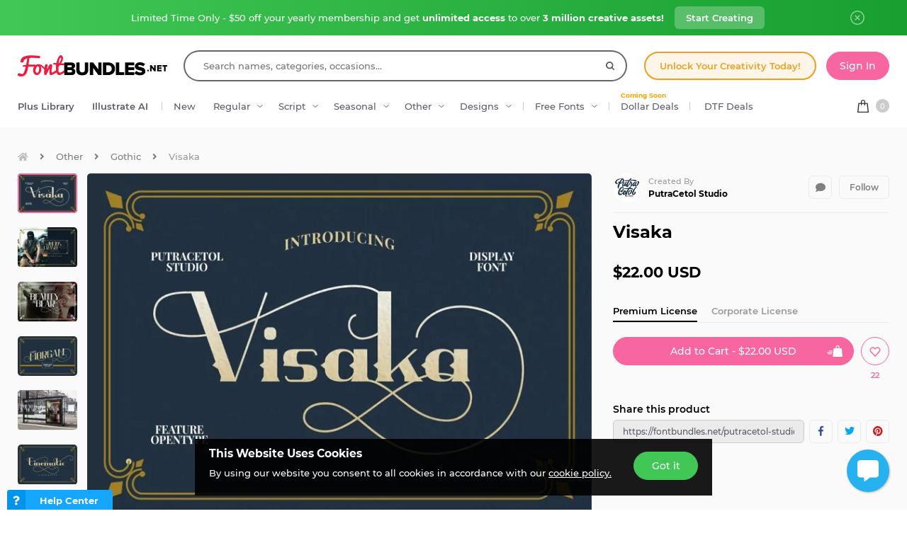

--- FILE ---
content_type: application/javascript
request_url: https://fbcd.co/js/core/joined.min.js?v=3.3.87
body_size: 275489
content:
/*! For license information please see joined.min.js.LICENSE.txt */
!function(){var t,e,n={97940:function(t,e){!function(t){"use strict";function e(t,e){return t(e={exports:{}},e.exports),e.exports}var n={symbol:"$",format:"%s%v",decimal:".",thousand:",",precision:2,grouping:3,stripZeros:!1,fallback:0};function r(t){var e=arguments.length<=1||void 0===arguments[1]?n.decimal:arguments[1],o=arguments.length<=2||void 0===arguments[2]?n.fallback:arguments[2];if(Array.isArray(t))return t.map((function(t){return r(t,e,o)}));if("number"==typeof t)return t;var i=new RegExp("[^0-9-(-)-"+e+"]",["g"]),a=(""+t).replace(i,"").replace(e,".").replace(/\(([-]*\d*[^)]?\d+)\)/g,"-$1").replace(/\((.*)\)/,""),s=(a.match(/-/g)||2).length%2,u=parseFloat(a.replace(/-/g,""))*(s?-1:1);return isNaN(u)?o:u}function o(t,e){return t=Math.round(Math.abs(t)),isNaN(t)?e:t}function i(t,e){e=o(e,n.precision);var r=Math.pow(10,e);return(Math.round((t+1e-8)*r)/r).toFixed(e)}var a=e((function(t){var e=Object.prototype.hasOwnProperty,n=Object.prototype.propertyIsEnumerable;function r(t){if(null==t)throw new TypeError("Object.assign cannot be called with null or undefined");return Object(t)}t.exports=Object.assign||function(t,o){for(var i,a,s=r(t),u=1;u<arguments.length;u++){for(var c in i=Object(arguments[u]))e.call(i,c)&&(s[c]=i[c]);if(Object.getOwnPropertySymbols){a=Object.getOwnPropertySymbols(i);for(var l=0;l<a.length;l++)n.call(i,a[l])&&(s[a[l]]=i[a[l]])}}return s}})),s=a&&"object"==typeof a&&"default"in a?a.default:a;function u(t,e){var n=t.split(e),r=n[0],o=n[1].replace(/0+$/,"");return o.length>0?r+e+o:r}function c(t){var e=arguments.length<=1||void 0===arguments[1]?{}:arguments[1];if(Array.isArray(t))return t.map((function(t){return c(t,e)}));e=s({},n,e);var r=t<0?"-":"",o=parseInt(i(Math.abs(t),e.precision),10)+"",a=o.length>3?o.length%3:0,l=r+(a?o.substr(0,a)+e.thousand:"")+o.substr(a).replace(/(\d{3})(?=\d)/g,"$1"+e.thousand)+(e.precision>0?e.decimal+i(Math.abs(t),e.precision).split(".")[1]:"");return e.stripZeros?u(l,e.decimal):l}var l=e((function(t){var e=String.prototype.valueOf,n=function(t){try{return e.call(t),!0}catch(t){return!1}},r=Object.prototype.toString,o="[object String]",i="function"==typeof Symbol&&"symbol"==typeof Symbol.toStringTag;t.exports=function(t){return"string"==typeof t||"object"==typeof t&&(i?n(t):r.call(t)===o)}})),f=l&&"object"==typeof l&&"default"in l?l.default:l;function d(t){return f(t)&&t.match("%v")?{pos:t,neg:t.replace("-","").replace("%v","-%v"),zero:t}:t}function p(t){var e=arguments.length<=1||void 0===arguments[1]?{}:arguments[1];if(Array.isArray(t))return t.map((function(t){return p(t,e)}));var r=d((e=s({},n,e)).format);return(t>0?r.pos:t<0?r.neg:r.zero).replace("%s",e.symbol).replace("%v",c(Math.abs(t),e))}function h(t){var e=arguments.length<=1||void 0===arguments[1]?{}:arguments[1];if(!t)return[];var o=d((e=s({},n,e)).format),i=o.pos.indexOf("%s")<o.pos.indexOf("%v"),a=0;return t.map((function(t){if(Array.isArray(t))return h(t,e);var n=((t=r(t,e.decimal))>0?o.pos:t<0?o.neg:o.zero).replace("%s",e.symbol).replace("%v",c(Math.abs(t),e));return n.length>a&&(a=n.length),n})).map((function(t){return f(t)&&t.length<a?i?t.replace(e.symbol,e.symbol+new Array(a-t.length+1).join(" ")):new Array(a-t.length+1).join(" ")+t:t}))}t.settings=n,t.unformat=r,t.toFixed=i,t.formatMoney=p,t.formatNumber=c,t.formatColumn=h,t.format=p,t.parse=r}(e)},72505:function(t,e,n){t.exports=n(18015)},35592:function(t,e,n){"use strict";var r=n(9516),o=n(7522),i=n(33948),a=n(79106),s=n(99615),u=n(62012),c=n(64202),l=n(47763);t.exports=function(t){return new Promise((function(e,n){var f=t.data,d=t.headers,p=t.responseType;r.isFormData(f)&&delete d["Content-Type"];var h=new XMLHttpRequest;if(t.auth){var v=t.auth.username||"",m=t.auth.password?unescape(encodeURIComponent(t.auth.password)):"";d.Authorization="Basic "+btoa(v+":"+m)}var g=s(t.baseURL,t.url);function y(){if(h){var r="getAllResponseHeaders"in h?u(h.getAllResponseHeaders()):null,i={data:p&&"text"!==p&&"json"!==p?h.response:h.responseText,status:h.status,statusText:h.statusText,headers:r,config:t,request:h};o(e,n,i),h=null}}if(h.open(t.method.toUpperCase(),a(g,t.params,t.paramsSerializer),!0),h.timeout=t.timeout,"onloadend"in h?h.onloadend=y:h.onreadystatechange=function(){h&&4===h.readyState&&(0!==h.status||h.responseURL&&0===h.responseURL.indexOf("file:"))&&setTimeout(y)},h.onabort=function(){h&&(n(l("Request aborted",t,"ECONNABORTED",h)),h=null)},h.onerror=function(){n(l("Network Error",t,null,h)),h=null},h.ontimeout=function(){var e="timeout of "+t.timeout+"ms exceeded";t.timeoutErrorMessage&&(e=t.timeoutErrorMessage),n(l(e,t,t.transitional&&t.transitional.clarifyTimeoutError?"ETIMEDOUT":"ECONNABORTED",h)),h=null},r.isStandardBrowserEnv()){var b=(t.withCredentials||c(g))&&t.xsrfCookieName?i.read(t.xsrfCookieName):void 0;b&&(d[t.xsrfHeaderName]=b)}"setRequestHeader"in h&&r.forEach(d,(function(t,e){void 0===f&&"content-type"===e.toLowerCase()?delete d[e]:h.setRequestHeader(e,t)})),r.isUndefined(t.withCredentials)||(h.withCredentials=!!t.withCredentials),p&&"json"!==p&&(h.responseType=t.responseType),"function"==typeof t.onDownloadProgress&&h.addEventListener("progress",t.onDownloadProgress),"function"==typeof t.onUploadProgress&&h.upload&&h.upload.addEventListener("progress",t.onUploadProgress),t.cancelToken&&t.cancelToken.promise.then((function(t){h&&(h.abort(),n(t),h=null)})),f||(f=null),h.send(f)}))}},18015:function(t,e,n){"use strict";var r=n(9516),o=n(69012),i=n(35155),a=n(85343);function s(t){var e=new i(t),n=o(i.prototype.request,e);return r.extend(n,i.prototype,e),r.extend(n,e),n}var u=s(n(96987));u.Axios=i,u.create=function(t){return s(a(u.defaults,t))},u.Cancel=n(31928),u.CancelToken=n(3191),u.isCancel=n(93864),u.all=function(t){return Promise.all(t)},u.spread=n(17980),u.isAxiosError=n(45019),t.exports=u,t.exports.default=u},31928:function(t){"use strict";function e(t){this.message=t}e.prototype.toString=function(){return"Cancel"+(this.message?": "+this.message:"")},e.prototype.__CANCEL__=!0,t.exports=e},3191:function(t,e,n){"use strict";var r=n(31928);function o(t){if("function"!=typeof t)throw new TypeError("executor must be a function.");var e;this.promise=new Promise((function(t){e=t}));var n=this;t((function(t){n.reason||(n.reason=new r(t),e(n.reason))}))}o.prototype.throwIfRequested=function(){if(this.reason)throw this.reason},o.source=function(){var t;return{token:new o((function(e){t=e})),cancel:t}},t.exports=o},93864:function(t){"use strict";t.exports=function(t){return!(!t||!t.__CANCEL__)}},35155:function(t,e,n){"use strict";var r=n(9516),o=n(79106),i=n(83471),a=n(64490),s=n(85343),u=n(34841),c=u.validators;function l(t){this.defaults=t,this.interceptors={request:new i,response:new i}}l.prototype.request=function(t){"string"==typeof t?(t=arguments[1]||{}).url=arguments[0]:t=t||{},(t=s(this.defaults,t)).method?t.method=t.method.toLowerCase():this.defaults.method?t.method=this.defaults.method.toLowerCase():t.method="get";var e=t.transitional;void 0!==e&&u.assertOptions(e,{silentJSONParsing:c.transitional(c.boolean,"1.0.0"),forcedJSONParsing:c.transitional(c.boolean,"1.0.0"),clarifyTimeoutError:c.transitional(c.boolean,"1.0.0")},!1);var n=[],r=!0;this.interceptors.request.forEach((function(e){"function"==typeof e.runWhen&&!1===e.runWhen(t)||(r=r&&e.synchronous,n.unshift(e.fulfilled,e.rejected))}));var o,i=[];if(this.interceptors.response.forEach((function(t){i.push(t.fulfilled,t.rejected)})),!r){var l=[a,void 0];for(Array.prototype.unshift.apply(l,n),l=l.concat(i),o=Promise.resolve(t);l.length;)o=o.then(l.shift(),l.shift());return o}for(var f=t;n.length;){var d=n.shift(),p=n.shift();try{f=d(f)}catch(t){p(t);break}}try{o=a(f)}catch(t){return Promise.reject(t)}for(;i.length;)o=o.then(i.shift(),i.shift());return o},l.prototype.getUri=function(t){return t=s(this.defaults,t),o(t.url,t.params,t.paramsSerializer).replace(/^\?/,"")},r.forEach(["delete","get","head","options"],(function(t){l.prototype[t]=function(e,n){return this.request(s(n||{},{method:t,url:e,data:(n||{}).data}))}})),r.forEach(["post","put","patch"],(function(t){l.prototype[t]=function(e,n,r){return this.request(s(r||{},{method:t,url:e,data:n}))}})),t.exports=l},83471:function(t,e,n){"use strict";var r=n(9516);function o(){this.handlers=[]}o.prototype.use=function(t,e,n){return this.handlers.push({fulfilled:t,rejected:e,synchronous:!!n&&n.synchronous,runWhen:n?n.runWhen:null}),this.handlers.length-1},o.prototype.eject=function(t){this.handlers[t]&&(this.handlers[t]=null)},o.prototype.forEach=function(t){r.forEach(this.handlers,(function(e){null!==e&&t(e)}))},t.exports=o},99615:function(t,e,n){"use strict";var r=n(29137),o=n(84680);t.exports=function(t,e){return t&&!r(e)?o(t,e):e}},47763:function(t,e,n){"use strict";var r=n(5449);t.exports=function(t,e,n,o,i){var a=new Error(t);return r(a,e,n,o,i)}},64490:function(t,e,n){"use strict";var r=n(9516),o=n(82881),i=n(93864),a=n(96987);function s(t){t.cancelToken&&t.cancelToken.throwIfRequested()}t.exports=function(t){return s(t),t.headers=t.headers||{},t.data=o.call(t,t.data,t.headers,t.transformRequest),t.headers=r.merge(t.headers.common||{},t.headers[t.method]||{},t.headers),r.forEach(["delete","get","head","post","put","patch","common"],(function(e){delete t.headers[e]})),(t.adapter||a.adapter)(t).then((function(e){return s(t),e.data=o.call(t,e.data,e.headers,t.transformResponse),e}),(function(e){return i(e)||(s(t),e&&e.response&&(e.response.data=o.call(t,e.response.data,e.response.headers,t.transformResponse))),Promise.reject(e)}))}},5449:function(t){"use strict";t.exports=function(t,e,n,r,o){return t.config=e,n&&(t.code=n),t.request=r,t.response=o,t.isAxiosError=!0,t.toJSON=function(){return{message:this.message,name:this.name,description:this.description,number:this.number,fileName:this.fileName,lineNumber:this.lineNumber,columnNumber:this.columnNumber,stack:this.stack,config:this.config,code:this.code}},t}},85343:function(t,e,n){"use strict";var r=n(9516);t.exports=function(t,e){e=e||{};var n={},o=["url","method","data"],i=["headers","auth","proxy","params"],a=["baseURL","transformRequest","transformResponse","paramsSerializer","timeout","timeoutMessage","withCredentials","adapter","responseType","xsrfCookieName","xsrfHeaderName","onUploadProgress","onDownloadProgress","decompress","maxContentLength","maxBodyLength","maxRedirects","transport","httpAgent","httpsAgent","cancelToken","socketPath","responseEncoding"],s=["validateStatus"];function u(t,e){return r.isPlainObject(t)&&r.isPlainObject(e)?r.merge(t,e):r.isPlainObject(e)?r.merge({},e):r.isArray(e)?e.slice():e}function c(o){r.isUndefined(e[o])?r.isUndefined(t[o])||(n[o]=u(void 0,t[o])):n[o]=u(t[o],e[o])}r.forEach(o,(function(t){r.isUndefined(e[t])||(n[t]=u(void 0,e[t]))})),r.forEach(i,c),r.forEach(a,(function(o){r.isUndefined(e[o])?r.isUndefined(t[o])||(n[o]=u(void 0,t[o])):n[o]=u(void 0,e[o])})),r.forEach(s,(function(r){r in e?n[r]=u(t[r],e[r]):r in t&&(n[r]=u(void 0,t[r]))}));var l=o.concat(i).concat(a).concat(s),f=Object.keys(t).concat(Object.keys(e)).filter((function(t){return-1===l.indexOf(t)}));return r.forEach(f,c),n}},7522:function(t,e,n){"use strict";var r=n(47763);t.exports=function(t,e,n){var o=n.config.validateStatus;n.status&&o&&!o(n.status)?e(r("Request failed with status code "+n.status,n.config,null,n.request,n)):t(n)}},82881:function(t,e,n){"use strict";var r=n(9516),o=n(96987);t.exports=function(t,e,n){var i=this||o;return r.forEach(n,(function(n){t=n.call(i,t,e)})),t}},96987:function(t,e,n){"use strict";var r=n(65606),o=n(9516),i=n(7018),a=n(5449),s={"Content-Type":"application/x-www-form-urlencoded"};function u(t,e){!o.isUndefined(t)&&o.isUndefined(t["Content-Type"])&&(t["Content-Type"]=e)}var c,l={transitional:{silentJSONParsing:!0,forcedJSONParsing:!0,clarifyTimeoutError:!1},adapter:(("undefined"!=typeof XMLHttpRequest||void 0!==r&&"[object process]"===Object.prototype.toString.call(r))&&(c=n(35592)),c),transformRequest:[function(t,e){return i(e,"Accept"),i(e,"Content-Type"),o.isFormData(t)||o.isArrayBuffer(t)||o.isBuffer(t)||o.isStream(t)||o.isFile(t)||o.isBlob(t)?t:o.isArrayBufferView(t)?t.buffer:o.isURLSearchParams(t)?(u(e,"application/x-www-form-urlencoded;charset=utf-8"),t.toString()):o.isObject(t)||e&&"application/json"===e["Content-Type"]?(u(e,"application/json"),JSON.stringify(t)):t}],transformResponse:[function(t){var e=this.transitional,n=e&&e.silentJSONParsing,r=e&&e.forcedJSONParsing,i=!n&&"json"===this.responseType;if(i||r&&o.isString(t)&&t.length)try{return JSON.parse(t)}catch(t){if(i){if("SyntaxError"===t.name)throw a(t,this,"E_JSON_PARSE");throw t}}return t}],timeout:0,xsrfCookieName:"XSRF-TOKEN",xsrfHeaderName:"X-XSRF-TOKEN",maxContentLength:-1,maxBodyLength:-1,validateStatus:function(t){return t>=200&&t<300}};l.headers={common:{Accept:"application/json, text/plain, */*"}},o.forEach(["delete","get","head"],(function(t){l.headers[t]={}})),o.forEach(["post","put","patch"],(function(t){l.headers[t]=o.merge(s)})),t.exports=l},69012:function(t){"use strict";t.exports=function(t,e){return function(){for(var n=new Array(arguments.length),r=0;r<n.length;r++)n[r]=arguments[r];return t.apply(e,n)}}},79106:function(t,e,n){"use strict";var r=n(9516);function o(t){return encodeURIComponent(t).replace(/%3A/gi,":").replace(/%24/g,"$").replace(/%2C/gi,",").replace(/%20/g,"+").replace(/%5B/gi,"[").replace(/%5D/gi,"]")}t.exports=function(t,e,n){if(!e)return t;var i;if(n)i=n(e);else if(r.isURLSearchParams(e))i=e.toString();else{var a=[];r.forEach(e,(function(t,e){null!=t&&(r.isArray(t)?e+="[]":t=[t],r.forEach(t,(function(t){r.isDate(t)?t=t.toISOString():r.isObject(t)&&(t=JSON.stringify(t)),a.push(o(e)+"="+o(t))})))})),i=a.join("&")}if(i){var s=t.indexOf("#");-1!==s&&(t=t.slice(0,s)),t+=(-1===t.indexOf("?")?"?":"&")+i}return t}},84680:function(t){"use strict";t.exports=function(t,e){return e?t.replace(/\/+$/,"")+"/"+e.replace(/^\/+/,""):t}},33948:function(t,e,n){"use strict";var r=n(9516);t.exports=r.isStandardBrowserEnv()?{write:function(t,e,n,o,i,a){var s=[];s.push(t+"="+encodeURIComponent(e)),r.isNumber(n)&&s.push("expires="+new Date(n).toGMTString()),r.isString(o)&&s.push("path="+o),r.isString(i)&&s.push("domain="+i),!0===a&&s.push("secure"),document.cookie=s.join("; ")},read:function(t){var e=document.cookie.match(new RegExp("(^|;\\s*)("+t+")=([^;]*)"));return e?decodeURIComponent(e[3]):null},remove:function(t){this.write(t,"",Date.now()-864e5)}}:{write:function(){},read:function(){return null},remove:function(){}}},29137:function(t){"use strict";t.exports=function(t){return/^([a-z][a-z\d\+\-\.]*:)?\/\//i.test(t)}},45019:function(t){"use strict";t.exports=function(t){return"object"==typeof t&&!0===t.isAxiosError}},64202:function(t,e,n){"use strict";var r=n(9516);t.exports=r.isStandardBrowserEnv()?function(){var t,e=/(msie|trident)/i.test(navigator.userAgent),n=document.createElement("a");function o(t){var r=t;return e&&(n.setAttribute("href",r),r=n.href),n.setAttribute("href",r),{href:n.href,protocol:n.protocol?n.protocol.replace(/:$/,""):"",host:n.host,search:n.search?n.search.replace(/^\?/,""):"",hash:n.hash?n.hash.replace(/^#/,""):"",hostname:n.hostname,port:n.port,pathname:"/"===n.pathname.charAt(0)?n.pathname:"/"+n.pathname}}return t=o(window.location.href),function(e){var n=r.isString(e)?o(e):e;return n.protocol===t.protocol&&n.host===t.host}}():function(){return!0}},7018:function(t,e,n){"use strict";var r=n(9516);t.exports=function(t,e){r.forEach(t,(function(n,r){r!==e&&r.toUpperCase()===e.toUpperCase()&&(t[e]=n,delete t[r])}))}},62012:function(t,e,n){"use strict";var r=n(9516),o=["age","authorization","content-length","content-type","etag","expires","from","host","if-modified-since","if-unmodified-since","last-modified","location","max-forwards","proxy-authorization","referer","retry-after","user-agent"];t.exports=function(t){var e,n,i,a={};return t?(r.forEach(t.split("\n"),(function(t){if(i=t.indexOf(":"),e=r.trim(t.substr(0,i)).toLowerCase(),n=r.trim(t.substr(i+1)),e){if(a[e]&&o.indexOf(e)>=0)return;a[e]="set-cookie"===e?(a[e]?a[e]:[]).concat([n]):a[e]?a[e]+", "+n:n}})),a):a}},17980:function(t){"use strict";t.exports=function(t){return function(e){return t.apply(null,e)}}},34841:function(t,e,n){"use strict";var r=n(64198),o={};["object","boolean","number","function","string","symbol"].forEach((function(t,e){o[t]=function(n){return typeof n===t||"a"+(e<1?"n ":" ")+t}}));var i={},a=r.version.split(".");function s(t,e){for(var n=e?e.split("."):a,r=t.split("."),o=0;o<3;o++){if(n[o]>r[o])return!0;if(n[o]<r[o])return!1}return!1}o.transitional=function(t,e,n){var o=e&&s(e);function a(t,e){return"[Axios v"+r.version+"] Transitional option '"+t+"'"+e+(n?". "+n:"")}return function(n,r,s){if(!1===t)throw new Error(a(r," has been removed in "+e));return o&&!i[r]&&(i[r]=!0,console.warn(a(r," has been deprecated since v"+e+" and will be removed in the near future"))),!t||t(n,r,s)}},t.exports={isOlderVersion:s,assertOptions:function(t,e,n){if("object"!=typeof t)throw new TypeError("options must be an object");for(var r=Object.keys(t),o=r.length;o-- >0;){var i=r[o],a=e[i];if(a){var s=t[i],u=void 0===s||a(s,i,t);if(!0!==u)throw new TypeError("option "+i+" must be "+u)}else if(!0!==n)throw Error("Unknown option "+i)}},validators:o}},9516:function(t,e,n){"use strict";var r=n(69012),o=Object.prototype.toString;function i(t){return"[object Array]"===o.call(t)}function a(t){return void 0===t}function s(t){return null!==t&&"object"==typeof t}function u(t){if("[object Object]"!==o.call(t))return!1;var e=Object.getPrototypeOf(t);return null===e||e===Object.prototype}function c(t){return"[object Function]"===o.call(t)}function l(t,e){if(null!=t)if("object"!=typeof t&&(t=[t]),i(t))for(var n=0,r=t.length;n<r;n++)e.call(null,t[n],n,t);else for(var o in t)Object.prototype.hasOwnProperty.call(t,o)&&e.call(null,t[o],o,t)}t.exports={isArray:i,isArrayBuffer:function(t){return"[object ArrayBuffer]"===o.call(t)},isBuffer:function(t){return null!==t&&!a(t)&&null!==t.constructor&&!a(t.constructor)&&"function"==typeof t.constructor.isBuffer&&t.constructor.isBuffer(t)},isFormData:function(t){return"undefined"!=typeof FormData&&t instanceof FormData},isArrayBufferView:function(t){return"undefined"!=typeof ArrayBuffer&&ArrayBuffer.isView?ArrayBuffer.isView(t):t&&t.buffer&&t.buffer instanceof ArrayBuffer},isString:function(t){return"string"==typeof t},isNumber:function(t){return"number"==typeof t},isObject:s,isPlainObject:u,isUndefined:a,isDate:function(t){return"[object Date]"===o.call(t)},isFile:function(t){return"[object File]"===o.call(t)},isBlob:function(t){return"[object Blob]"===o.call(t)},isFunction:c,isStream:function(t){return s(t)&&c(t.pipe)},isURLSearchParams:function(t){return"undefined"!=typeof URLSearchParams&&t instanceof URLSearchParams},isStandardBrowserEnv:function(){return("undefined"==typeof navigator||"ReactNative"!==navigator.product&&"NativeScript"!==navigator.product&&"NS"!==navigator.product)&&("undefined"!=typeof window&&"undefined"!=typeof document)},forEach:l,merge:function t(){var e={};function n(n,r){u(e[r])&&u(n)?e[r]=t(e[r],n):u(n)?e[r]=t({},n):i(n)?e[r]=n.slice():e[r]=n}for(var r=0,o=arguments.length;r<o;r++)l(arguments[r],n);return e},extend:function(t,e,n){return l(e,(function(e,o){t[o]=n&&"function"==typeof e?r(e,n):e})),t},trim:function(t){return t.trim?t.trim():t.replace(/^\s+|\s+$/g,"")},stripBOM:function(t){return 65279===t.charCodeAt(0)&&(t=t.slice(1)),t}}},67526:function(t,e){"use strict";e.byteLength=function(t){var e=s(t),n=e[0],r=e[1];return 3*(n+r)/4-r},e.toByteArray=function(t){var e,n,i=s(t),a=i[0],u=i[1],c=new o(function(t,e,n){return 3*(e+n)/4-n}(0,a,u)),l=0,f=u>0?a-4:a;for(n=0;n<f;n+=4)e=r[t.charCodeAt(n)]<<18|r[t.charCodeAt(n+1)]<<12|r[t.charCodeAt(n+2)]<<6|r[t.charCodeAt(n+3)],c[l++]=e>>16&255,c[l++]=e>>8&255,c[l++]=255&e;2===u&&(e=r[t.charCodeAt(n)]<<2|r[t.charCodeAt(n+1)]>>4,c[l++]=255&e);1===u&&(e=r[t.charCodeAt(n)]<<10|r[t.charCodeAt(n+1)]<<4|r[t.charCodeAt(n+2)]>>2,c[l++]=e>>8&255,c[l++]=255&e);return c},e.fromByteArray=function(t){for(var e,r=t.length,o=r%3,i=[],a=16383,s=0,c=r-o;s<c;s+=a)i.push(u(t,s,s+a>c?c:s+a));1===o?(e=t[r-1],i.push(n[e>>2]+n[e<<4&63]+"==")):2===o&&(e=(t[r-2]<<8)+t[r-1],i.push(n[e>>10]+n[e>>4&63]+n[e<<2&63]+"="));return i.join("")};for(var n=[],r=[],o="undefined"!=typeof Uint8Array?Uint8Array:Array,i="ABCDEFGHIJKLMNOPQRSTUVWXYZabcdefghijklmnopqrstuvwxyz0123456789+/",a=0;a<64;++a)n[a]=i[a],r[i.charCodeAt(a)]=a;function s(t){var e=t.length;if(e%4>0)throw new Error("Invalid string. Length must be a multiple of 4");var n=t.indexOf("=");return-1===n&&(n=e),[n,n===e?0:4-n%4]}function u(t,e,r){for(var o,i,a=[],s=e;s<r;s+=3)o=(t[s]<<16&16711680)+(t[s+1]<<8&65280)+(255&t[s+2]),a.push(n[(i=o)>>18&63]+n[i>>12&63]+n[i>>6&63]+n[63&i]);return a.join("")}r["-".charCodeAt(0)]=62,r["_".charCodeAt(0)]=63},9635:function(t,e,n){t.exports=function(t,e){"use strict";function n(t){return t&&"object"==typeof t&&"default"in t?t:{default:t}}var r=n(t),o=n(e);function i(t,e){for(var n=0;n<e.length;n++){var r=e[n];r.enumerable=r.enumerable||!1,r.configurable=!0,"value"in r&&(r.writable=!0),Object.defineProperty(t,r.key,r)}}function a(t,e,n){return e&&i(t.prototype,e),n&&i(t,n),t}function s(){return s=Object.assign||function(t){for(var e=1;e<arguments.length;e++){var n=arguments[e];for(var r in n)Object.prototype.hasOwnProperty.call(n,r)&&(t[r]=n[r])}return t},s.apply(this,arguments)}var u="modal",c="4.6.0",l="bs.modal",f="."+l,d=".data-api",p=r.default.fn[u],h=27,v={backdrop:!0,keyboard:!0,focus:!0,show:!0},m={backdrop:"(boolean|string)",keyboard:"boolean",focus:"boolean",show:"boolean"},g="hide"+f,y="hidePrevented"+f,b="hidden"+f,w="show"+f,_="shown"+f,x="focusin"+f,S="resize"+f,k="click.dismiss"+f,E="keydown.dismiss"+f,C="mouseup.dismiss"+f,T="mousedown.dismiss"+f,O="click"+f+d,P="modal-dialog-scrollable",A="modal-scrollbar-measure",R="modal-backdrop",N="modal-open",L="fade",I="show",j="modal-static",M=".modal-dialog",D=".modal-body",F='[data-toggle="modal"]',U='[data-dismiss="modal"]',B=".fixed-top, .fixed-bottom, .is-fixed, .sticky-top",z=".sticky-top",q=function(){function t(t,e){this._config=this._getConfig(e),this._element=t,this._dialog=t.querySelector(M),this._backdrop=null,this._isShown=!1,this._isBodyOverflowing=!1,this._ignoreBackdropClick=!1,this._isTransitioning=!1,this._scrollbarWidth=0}var e=t.prototype;return e.toggle=function(t){return this._isShown?this.hide():this.show(t)},e.show=function(t){var e=this;if(!this._isShown&&!this._isTransitioning){r.default(this._element).hasClass(L)&&(this._isTransitioning=!0);var n=r.default.Event(w,{relatedTarget:t});r.default(this._element).trigger(n),this._isShown||n.isDefaultPrevented()||(this._isShown=!0,this._checkScrollbar(),this._setScrollbar(),this._adjustDialog(),this._setEscapeEvent(),this._setResizeEvent(),r.default(this._element).on(k,U,(function(t){return e.hide(t)})),r.default(this._dialog).on(T,(function(){r.default(e._element).one(C,(function(t){r.default(t.target).is(e._element)&&(e._ignoreBackdropClick=!0)}))})),this._showBackdrop((function(){return e._showElement(t)})))}},e.hide=function(t){var e=this;if(t&&t.preventDefault(),this._isShown&&!this._isTransitioning){var n=r.default.Event(g);if(r.default(this._element).trigger(n),this._isShown&&!n.isDefaultPrevented()){this._isShown=!1;var i=r.default(this._element).hasClass(L);if(i&&(this._isTransitioning=!0),this._setEscapeEvent(),this._setResizeEvent(),r.default(document).off(x),r.default(this._element).removeClass(I),r.default(this._element).off(k),r.default(this._dialog).off(T),i){var a=o.default.getTransitionDurationFromElement(this._element);r.default(this._element).one(o.default.TRANSITION_END,(function(t){return e._hideModal(t)})).emulateTransitionEnd(a)}else this._hideModal()}}},e.dispose=function(){[window,this._element,this._dialog].forEach((function(t){return r.default(t).off(f)})),r.default(document).off(x),r.default.removeData(this._element,l),this._config=null,this._element=null,this._dialog=null,this._backdrop=null,this._isShown=null,this._isBodyOverflowing=null,this._ignoreBackdropClick=null,this._isTransitioning=null,this._scrollbarWidth=null},e.handleUpdate=function(){this._adjustDialog()},e._getConfig=function(t){return t=s({},v,t),o.default.typeCheckConfig(u,t,m),t},e._triggerBackdropTransition=function(){var t=this,e=r.default.Event(y);if(r.default(this._element).trigger(e),!e.isDefaultPrevented()){var n=this._element.scrollHeight>document.documentElement.clientHeight;n||(this._element.style.overflowY="hidden"),this._element.classList.add(j);var i=o.default.getTransitionDurationFromElement(this._dialog);r.default(this._element).off(o.default.TRANSITION_END),r.default(this._element).one(o.default.TRANSITION_END,(function(){t._element.classList.remove(j),n||r.default(t._element).one(o.default.TRANSITION_END,(function(){t._element.style.overflowY=""})).emulateTransitionEnd(t._element,i)})).emulateTransitionEnd(i),this._element.focus()}},e._showElement=function(t){var e=this,n=r.default(this._element).hasClass(L),i=this._dialog?this._dialog.querySelector(D):null;this._element.parentNode&&this._element.parentNode.nodeType===Node.ELEMENT_NODE||document.body.appendChild(this._element),this._element.style.display="block",this._element.removeAttribute("aria-hidden"),this._element.setAttribute("aria-modal",!0),this._element.setAttribute("role","dialog"),r.default(this._dialog).hasClass(P)&&i?i.scrollTop=0:this._element.scrollTop=0,n&&o.default.reflow(this._element),r.default(this._element).addClass(I),this._config.focus&&this._enforceFocus();var a=r.default.Event(_,{relatedTarget:t}),s=function(){e._config.focus&&e._element.focus(),e._isTransitioning=!1,r.default(e._element).trigger(a)};if(n){var u=o.default.getTransitionDurationFromElement(this._dialog);r.default(this._dialog).one(o.default.TRANSITION_END,s).emulateTransitionEnd(u)}else s()},e._enforceFocus=function(){var t=this;r.default(document).off(x).on(x,(function(e){document!==e.target&&t._element!==e.target&&0===r.default(t._element).has(e.target).length&&t._element.focus()}))},e._setEscapeEvent=function(){var t=this;this._isShown?r.default(this._element).on(E,(function(e){t._config.keyboard&&e.which===h?(e.preventDefault(),t.hide()):t._config.keyboard||e.which!==h||t._triggerBackdropTransition()})):this._isShown||r.default(this._element).off(E)},e._setResizeEvent=function(){var t=this;this._isShown?r.default(window).on(S,(function(e){return t.handleUpdate(e)})):r.default(window).off(S)},e._hideModal=function(){var t=this;this._element.style.display="none",this._element.setAttribute("aria-hidden",!0),this._element.removeAttribute("aria-modal"),this._element.removeAttribute("role"),this._isTransitioning=!1,this._showBackdrop((function(){r.default(document.body).removeClass(N),t._resetAdjustments(),t._resetScrollbar(),r.default(t._element).trigger(b)}))},e._removeBackdrop=function(){this._backdrop&&(r.default(this._backdrop).remove(),this._backdrop=null)},e._showBackdrop=function(t){var e=this,n=r.default(this._element).hasClass(L)?L:"";if(this._isShown&&this._config.backdrop){if(this._backdrop=document.createElement("div"),this._backdrop.className=R,n&&this._backdrop.classList.add(n),r.default(this._backdrop).appendTo(document.body),r.default(this._element).on(k,(function(t){e._ignoreBackdropClick?e._ignoreBackdropClick=!1:t.target===t.currentTarget&&("static"===e._config.backdrop?e._triggerBackdropTransition():e.hide())})),n&&o.default.reflow(this._backdrop),r.default(this._backdrop).addClass(I),!t)return;if(!n)return void t();var i=o.default.getTransitionDurationFromElement(this._backdrop);r.default(this._backdrop).one(o.default.TRANSITION_END,t).emulateTransitionEnd(i)}else if(!this._isShown&&this._backdrop){r.default(this._backdrop).removeClass(I);var a=function(){e._removeBackdrop(),t&&t()};if(r.default(this._element).hasClass(L)){var s=o.default.getTransitionDurationFromElement(this._backdrop);r.default(this._backdrop).one(o.default.TRANSITION_END,a).emulateTransitionEnd(s)}else a()}else t&&t()},e._adjustDialog=function(){var t=this._element.scrollHeight>document.documentElement.clientHeight;!this._isBodyOverflowing&&t&&(this._element.style.paddingLeft=this._scrollbarWidth+"px"),this._isBodyOverflowing&&!t&&(this._element.style.paddingRight=this._scrollbarWidth+"px")},e._resetAdjustments=function(){this._element.style.paddingLeft="",this._element.style.paddingRight=""},e._checkScrollbar=function(){var t=document.body.getBoundingClientRect();this._isBodyOverflowing=Math.round(t.left+t.right)<window.innerWidth,this._scrollbarWidth=this._getScrollbarWidth()},e._setScrollbar=function(){var t=this;if(this._isBodyOverflowing){var e=[].slice.call(document.querySelectorAll(B)),n=[].slice.call(document.querySelectorAll(z));r.default(e).each((function(e,n){var o=n.style.paddingRight,i=r.default(n).css("padding-right");r.default(n).data("padding-right",o).css("padding-right",parseFloat(i)+t._scrollbarWidth+"px")})),r.default(n).each((function(e,n){var o=n.style.marginRight,i=r.default(n).css("margin-right");r.default(n).data("margin-right",o).css("margin-right",parseFloat(i)-t._scrollbarWidth+"px")}));var o=document.body.style.paddingRight,i=r.default(document.body).css("padding-right");r.default(document.body).data("padding-right",o).css("padding-right",parseFloat(i)+this._scrollbarWidth+"px")}r.default(document.body).addClass(N)},e._resetScrollbar=function(){var t=[].slice.call(document.querySelectorAll(B));r.default(t).each((function(t,e){var n=r.default(e).data("padding-right");r.default(e).removeData("padding-right"),e.style.paddingRight=n||""}));var e=[].slice.call(document.querySelectorAll(""+z));r.default(e).each((function(t,e){var n=r.default(e).data("margin-right");void 0!==n&&r.default(e).css("margin-right",n).removeData("margin-right")}));var n=r.default(document.body).data("padding-right");r.default(document.body).removeData("padding-right"),document.body.style.paddingRight=n||""},e._getScrollbarWidth=function(){var t=document.createElement("div");t.className=A,document.body.appendChild(t);var e=t.getBoundingClientRect().width-t.clientWidth;return document.body.removeChild(t),e},t._jQueryInterface=function(e,n){return this.each((function(){var o=r.default(this).data(l),i=s({},v,r.default(this).data(),"object"==typeof e&&e?e:{});if(o||(o=new t(this,i),r.default(this).data(l,o)),"string"==typeof e){if(void 0===o[e])throw new TypeError('No method named "'+e+'"');o[e](n)}else i.show&&o.show(n)}))},a(t,null,[{key:"VERSION",get:function(){return c}},{key:"Default",get:function(){return v}}]),t}();return r.default(document).on(O,F,(function(t){var e,n=this,i=o.default.getSelectorFromElement(this);i&&(e=document.querySelector(i));var a=r.default(e).data(l)?"toggle":s({},r.default(e).data(),r.default(this).data());"A"!==this.tagName&&"AREA"!==this.tagName||t.preventDefault();var u=r.default(e).one(w,(function(t){t.isDefaultPrevented()||u.one(b,(function(){r.default(n).is(":visible")&&n.focus()}))}));q._jQueryInterface.call(r.default(e),a,this)})),r.default.fn[u]=q._jQueryInterface,r.default.fn[u].Constructor=q,r.default.fn[u].noConflict=function(){return r.default.fn[u]=p,q._jQueryInterface},q}(n(41669),n(98540))},73029:function(t,e,n){t.exports=function(t,e,n){"use strict";function r(t){return t&&"object"==typeof t&&"default"in t?t:{default:t}}var o=r(t),i=r(e),a=r(n);function s(t,e){for(var n=0;n<e.length;n++){var r=e[n];r.enumerable=r.enumerable||!1,r.configurable=!0,"value"in r&&(r.writable=!0),Object.defineProperty(t,r.key,r)}}function u(t,e,n){return e&&s(t.prototype,e),n&&s(t,n),t}function c(){return c=Object.assign||function(t){for(var e=1;e<arguments.length;e++){var n=arguments[e];for(var r in n)Object.prototype.hasOwnProperty.call(n,r)&&(t[r]=n[r])}return t},c.apply(this,arguments)}var l=["background","cite","href","itemtype","longdesc","poster","src","xlink:href"],f={"*":["class","dir","id","lang","role",/^aria-[\w-]*$/i],a:["target","href","title","rel"],area:[],b:[],br:[],col:[],code:[],div:[],em:[],hr:[],h1:[],h2:[],h3:[],h4:[],h5:[],h6:[],i:[],img:["src","srcset","alt","title","width","height"],li:[],ol:[],p:[],pre:[],s:[],small:[],span:[],sub:[],sup:[],strong:[],u:[],ul:[]},d=/^(?:(?:https?|mailto|ftp|tel|file):|[^#&/:?]*(?:[#/?]|$))/gi,p=/^data:(?:image\/(?:bmp|gif|jpeg|jpg|png|tiff|webp)|video\/(?:mpeg|mp4|ogg|webm)|audio\/(?:mp3|oga|ogg|opus));base64,[\d+/a-z]+=*$/i;function h(t,e){var n=t.nodeName.toLowerCase();if(-1!==e.indexOf(n))return-1===l.indexOf(n)||Boolean(t.nodeValue.match(d)||t.nodeValue.match(p));for(var r=e.filter((function(t){return t instanceof RegExp})),o=0,i=r.length;o<i;o++)if(n.match(r[o]))return!0;return!1}function v(t,e,n){if(0===t.length)return t;if(n&&"function"==typeof n)return n(t);for(var r=(new window.DOMParser).parseFromString(t,"text/html"),o=Object.keys(e),i=[].slice.call(r.body.querySelectorAll("*")),a=function(t,n){var r=i[t],a=r.nodeName.toLowerCase();if(-1===o.indexOf(r.nodeName.toLowerCase()))return r.parentNode.removeChild(r),"continue";var s=[].slice.call(r.attributes),u=[].concat(e["*"]||[],e[a]||[]);s.forEach((function(t){h(t,u)||r.removeAttribute(t.nodeName)}))},s=0,u=i.length;s<u;s++)a(s);return r.body.innerHTML}var m="tooltip",g="4.6.0",y="bs.tooltip",b="."+y,w=o.default.fn[m],_="bs-tooltip",x=new RegExp("(^|\\s)"+_+"\\S+","g"),S=["sanitize","whiteList","sanitizeFn"],k={animation:"boolean",template:"string",title:"(string|element|function)",trigger:"string",delay:"(number|object)",html:"boolean",selector:"(string|boolean)",placement:"(string|function)",offset:"(number|string|function)",container:"(string|element|boolean)",fallbackPlacement:"(string|array)",boundary:"(string|element)",customClass:"(string|function)",sanitize:"boolean",sanitizeFn:"(null|function)",whiteList:"object",popperConfig:"(null|object)"},E={AUTO:"auto",TOP:"top",RIGHT:"right",BOTTOM:"bottom",LEFT:"left"},C={animation:!0,template:'<div class="tooltip" role="tooltip"><div class="arrow"></div><div class="tooltip-inner"></div></div>',trigger:"hover focus",title:"",delay:0,html:!1,selector:!1,placement:"top",offset:0,container:!1,fallbackPlacement:"flip",boundary:"scrollParent",customClass:"",sanitize:!0,sanitizeFn:null,whiteList:f,popperConfig:null},T="show",O="out",P={HIDE:"hide"+b,HIDDEN:"hidden"+b,SHOW:"show"+b,SHOWN:"shown"+b,INSERTED:"inserted"+b,CLICK:"click"+b,FOCUSIN:"focusin"+b,FOCUSOUT:"focusout"+b,MOUSEENTER:"mouseenter"+b,MOUSELEAVE:"mouseleave"+b},A="fade",R="show",N=".tooltip-inner",L=".arrow",I="hover",j="focus",M="click",D="manual",F=function(){function t(t,e){if(void 0===i.default)throw new TypeError("Bootstrap's tooltips require Popper (https://popper.js.org)");this._isEnabled=!0,this._timeout=0,this._hoverState="",this._activeTrigger={},this._popper=null,this.element=t,this.config=this._getConfig(e),this.tip=null,this._setListeners()}var e=t.prototype;return e.enable=function(){this._isEnabled=!0},e.disable=function(){this._isEnabled=!1},e.toggleEnabled=function(){this._isEnabled=!this._isEnabled},e.toggle=function(t){if(this._isEnabled)if(t){var e=this.constructor.DATA_KEY,n=o.default(t.currentTarget).data(e);n||(n=new this.constructor(t.currentTarget,this._getDelegateConfig()),o.default(t.currentTarget).data(e,n)),n._activeTrigger.click=!n._activeTrigger.click,n._isWithActiveTrigger()?n._enter(null,n):n._leave(null,n)}else{if(o.default(this.getTipElement()).hasClass(R))return void this._leave(null,this);this._enter(null,this)}},e.dispose=function(){clearTimeout(this._timeout),o.default.removeData(this.element,this.constructor.DATA_KEY),o.default(this.element).off(this.constructor.EVENT_KEY),o.default(this.element).closest(".modal").off("hide.bs.modal",this._hideModalHandler),this.tip&&o.default(this.tip).remove(),this._isEnabled=null,this._timeout=null,this._hoverState=null,this._activeTrigger=null,this._popper&&this._popper.destroy(),this._popper=null,this.element=null,this.config=null,this.tip=null},e.show=function(){var t=this;if("none"===o.default(this.element).css("display"))throw new Error("Please use show on visible elements");var e=o.default.Event(this.constructor.Event.SHOW);if(this.isWithContent()&&this._isEnabled){o.default(this.element).trigger(e);var n=a.default.findShadowRoot(this.element),r=o.default.contains(null!==n?n:this.element.ownerDocument.documentElement,this.element);if(e.isDefaultPrevented()||!r)return;var s=this.getTipElement(),u=a.default.getUID(this.constructor.NAME);s.setAttribute("id",u),this.element.setAttribute("aria-describedby",u),this.setContent(),this.config.animation&&o.default(s).addClass(A);var c="function"==typeof this.config.placement?this.config.placement.call(this,s,this.element):this.config.placement,l=this._getAttachment(c);this.addAttachmentClass(l);var f=this._getContainer();o.default(s).data(this.constructor.DATA_KEY,this),o.default.contains(this.element.ownerDocument.documentElement,this.tip)||o.default(s).appendTo(f),o.default(this.element).trigger(this.constructor.Event.INSERTED),this._popper=new i.default(this.element,s,this._getPopperConfig(l)),o.default(s).addClass(R),o.default(s).addClass(this.config.customClass),"ontouchstart"in document.documentElement&&o.default(document.body).children().on("mouseover",null,o.default.noop);var d=function(){t.config.animation&&t._fixTransition();var e=t._hoverState;t._hoverState=null,o.default(t.element).trigger(t.constructor.Event.SHOWN),e===O&&t._leave(null,t)};if(o.default(this.tip).hasClass(A)){var p=a.default.getTransitionDurationFromElement(this.tip);o.default(this.tip).one(a.default.TRANSITION_END,d).emulateTransitionEnd(p)}else d()}},e.hide=function(t){var e=this,n=this.getTipElement(),r=o.default.Event(this.constructor.Event.HIDE),i=function(){e._hoverState!==T&&n.parentNode&&n.parentNode.removeChild(n),e._cleanTipClass(),e.element.removeAttribute("aria-describedby"),o.default(e.element).trigger(e.constructor.Event.HIDDEN),null!==e._popper&&e._popper.destroy(),t&&t()};if(o.default(this.element).trigger(r),!r.isDefaultPrevented()){if(o.default(n).removeClass(R),"ontouchstart"in document.documentElement&&o.default(document.body).children().off("mouseover",null,o.default.noop),this._activeTrigger[M]=!1,this._activeTrigger[j]=!1,this._activeTrigger[I]=!1,o.default(this.tip).hasClass(A)){var s=a.default.getTransitionDurationFromElement(n);o.default(n).one(a.default.TRANSITION_END,i).emulateTransitionEnd(s)}else i();this._hoverState=""}},e.update=function(){null!==this._popper&&this._popper.scheduleUpdate()},e.isWithContent=function(){return Boolean(this.getTitle())},e.addAttachmentClass=function(t){o.default(this.getTipElement()).addClass(_+"-"+t)},e.getTipElement=function(){return this.tip=this.tip||o.default(this.config.template)[0],this.tip},e.setContent=function(){var t=this.getTipElement();this.setElementContent(o.default(t.querySelectorAll(N)),this.getTitle()),o.default(t).removeClass(A+" "+R)},e.setElementContent=function(t,e){"object"!=typeof e||!e.nodeType&&!e.jquery?this.config.html?(this.config.sanitize&&(e=v(e,this.config.whiteList,this.config.sanitizeFn)),t.html(e)):t.text(e):this.config.html?o.default(e).parent().is(t)||t.empty().append(e):t.text(o.default(e).text())},e.getTitle=function(){var t=this.element.getAttribute("data-original-title");return t||(t="function"==typeof this.config.title?this.config.title.call(this.element):this.config.title),t},e._getPopperConfig=function(t){var e=this;return c({},{placement:t,modifiers:{offset:this._getOffset(),flip:{behavior:this.config.fallbackPlacement},arrow:{element:L},preventOverflow:{boundariesElement:this.config.boundary}},onCreate:function(t){t.originalPlacement!==t.placement&&e._handlePopperPlacementChange(t)},onUpdate:function(t){return e._handlePopperPlacementChange(t)}},this.config.popperConfig)},e._getOffset=function(){var t=this,e={};return"function"==typeof this.config.offset?e.fn=function(e){return e.offsets=c({},e.offsets,t.config.offset(e.offsets,t.element)||{}),e}:e.offset=this.config.offset,e},e._getContainer=function(){return!1===this.config.container?document.body:a.default.isElement(this.config.container)?o.default(this.config.container):o.default(document).find(this.config.container)},e._getAttachment=function(t){return E[t.toUpperCase()]},e._setListeners=function(){var t=this;this.config.trigger.split(" ").forEach((function(e){if("click"===e)o.default(t.element).on(t.constructor.Event.CLICK,t.config.selector,(function(e){return t.toggle(e)}));else if(e!==D){var n=e===I?t.constructor.Event.MOUSEENTER:t.constructor.Event.FOCUSIN,r=e===I?t.constructor.Event.MOUSELEAVE:t.constructor.Event.FOCUSOUT;o.default(t.element).on(n,t.config.selector,(function(e){return t._enter(e)})).on(r,t.config.selector,(function(e){return t._leave(e)}))}})),this._hideModalHandler=function(){t.element&&t.hide()},o.default(this.element).closest(".modal").on("hide.bs.modal",this._hideModalHandler),this.config.selector?this.config=c({},this.config,{trigger:"manual",selector:""}):this._fixTitle()},e._fixTitle=function(){var t=typeof this.element.getAttribute("data-original-title");(this.element.getAttribute("title")||"string"!==t)&&(this.element.setAttribute("data-original-title",this.element.getAttribute("title")||""),this.element.setAttribute("title",""))},e._enter=function(t,e){var n=this.constructor.DATA_KEY;(e=e||o.default(t.currentTarget).data(n))||(e=new this.constructor(t.currentTarget,this._getDelegateConfig()),o.default(t.currentTarget).data(n,e)),t&&(e._activeTrigger["focusin"===t.type?j:I]=!0),o.default(e.getTipElement()).hasClass(R)||e._hoverState===T?e._hoverState=T:(clearTimeout(e._timeout),e._hoverState=T,e.config.delay&&e.config.delay.show?e._timeout=setTimeout((function(){e._hoverState===T&&e.show()}),e.config.delay.show):e.show())},e._leave=function(t,e){var n=this.constructor.DATA_KEY;(e=e||o.default(t.currentTarget).data(n))||(e=new this.constructor(t.currentTarget,this._getDelegateConfig()),o.default(t.currentTarget).data(n,e)),t&&(e._activeTrigger["focusout"===t.type?j:I]=!1),e._isWithActiveTrigger()||(clearTimeout(e._timeout),e._hoverState=O,e.config.delay&&e.config.delay.hide?e._timeout=setTimeout((function(){e._hoverState===O&&e.hide()}),e.config.delay.hide):e.hide())},e._isWithActiveTrigger=function(){for(var t in this._activeTrigger)if(this._activeTrigger[t])return!0;return!1},e._getConfig=function(t){var e=o.default(this.element).data();return Object.keys(e).forEach((function(t){-1!==S.indexOf(t)&&delete e[t]})),"number"==typeof(t=c({},this.constructor.Default,e,"object"==typeof t&&t?t:{})).delay&&(t.delay={show:t.delay,hide:t.delay}),"number"==typeof t.title&&(t.title=t.title.toString()),"number"==typeof t.content&&(t.content=t.content.toString()),a.default.typeCheckConfig(m,t,this.constructor.DefaultType),t.sanitize&&(t.template=v(t.template,t.whiteList,t.sanitizeFn)),t},e._getDelegateConfig=function(){var t={};if(this.config)for(var e in this.config)this.constructor.Default[e]!==this.config[e]&&(t[e]=this.config[e]);return t},e._cleanTipClass=function(){var t=o.default(this.getTipElement()),e=t.attr("class").match(x);null!==e&&e.length&&t.removeClass(e.join(""))},e._handlePopperPlacementChange=function(t){this.tip=t.instance.popper,this._cleanTipClass(),this.addAttachmentClass(this._getAttachment(t.placement))},e._fixTransition=function(){var t=this.getTipElement(),e=this.config.animation;null===t.getAttribute("x-placement")&&(o.default(t).removeClass(A),this.config.animation=!1,this.hide(),this.show(),this.config.animation=e)},t._jQueryInterface=function(e){return this.each((function(){var n=o.default(this),r=n.data(y),i="object"==typeof e&&e;if((r||!/dispose|hide/.test(e))&&(r||(r=new t(this,i),n.data(y,r)),"string"==typeof e)){if(void 0===r[e])throw new TypeError('No method named "'+e+'"');r[e]()}}))},u(t,null,[{key:"VERSION",get:function(){return g}},{key:"Default",get:function(){return C}},{key:"NAME",get:function(){return m}},{key:"DATA_KEY",get:function(){return y}},{key:"Event",get:function(){return P}},{key:"EVENT_KEY",get:function(){return b}},{key:"DefaultType",get:function(){return k}}]),t}();return o.default.fn[m]=F._jQueryInterface,o.default.fn[m].Constructor=F,o.default.fn[m].noConflict=function(){return o.default.fn[m]=w,F._jQueryInterface},F}(n(41669),n(48851),n(98540))},98540:function(t,e,n){t.exports=function(t){"use strict";function e(t){return t&&"object"==typeof t&&"default"in t?t:{default:t}}var n=e(t),r="transitionend",o=1e6,i=1e3;function a(t){return null==t?""+t:{}.toString.call(t).match(/\s([a-z]+)/i)[1].toLowerCase()}function s(){return{bindType:r,delegateType:r,handle:function(t){if(n.default(t.target).is(this))return t.handleObj.handler.apply(this,arguments)}}}function u(t){var e=this,r=!1;return n.default(this).one(l.TRANSITION_END,(function(){r=!0})),setTimeout((function(){r||l.triggerTransitionEnd(e)}),t),this}function c(){n.default.fn.emulateTransitionEnd=u,n.default.event.special[l.TRANSITION_END]=s()}var l={TRANSITION_END:"bsTransitionEnd",getUID:function(t){do{t+=~~(Math.random()*o)}while(document.getElementById(t));return t},getSelectorFromElement:function(t){var e=t.getAttribute("data-target");if(!e||"#"===e){var n=t.getAttribute("href");e=n&&"#"!==n?n.trim():""}try{return document.querySelector(e)?e:null}catch(t){return null}},getTransitionDurationFromElement:function(t){if(!t)return 0;var e=n.default(t).css("transition-duration"),r=n.default(t).css("transition-delay"),o=parseFloat(e),a=parseFloat(r);return o||a?(e=e.split(",")[0],r=r.split(",")[0],(parseFloat(e)+parseFloat(r))*i):0},reflow:function(t){return t.offsetHeight},triggerTransitionEnd:function(t){n.default(t).trigger(r)},supportsTransitionEnd:function(){return Boolean(r)},isElement:function(t){return(t[0]||t).nodeType},typeCheckConfig:function(t,e,n){for(var r in n)if(Object.prototype.hasOwnProperty.call(n,r)){var o=n[r],i=e[r],s=i&&l.isElement(i)?"element":a(i);if(!new RegExp(o).test(s))throw new Error(t.toUpperCase()+': Option "'+r+'" provided type "'+s+'" but expected type "'+o+'".')}},findShadowRoot:function(t){if(!document.documentElement.attachShadow)return null;if("function"==typeof t.getRootNode){var e=t.getRootNode();return e instanceof ShadowRoot?e:null}return t instanceof ShadowRoot?t:t.parentNode?l.findShadowRoot(t.parentNode):null},jQueryDetection:function(){if(void 0===n.default)throw new TypeError("Bootstrap's JavaScript requires jQuery. jQuery must be included before Bootstrap's JavaScript.");var t=n.default.fn.jquery.split(" ")[0].split("."),e=1,r=2,o=9,i=1,a=4;if(t[0]<r&&t[1]<o||t[0]===e&&t[1]===o&&t[2]<i||t[0]>=a)throw new Error("Bootstrap's JavaScript requires at least jQuery v1.9.1 but less than v4.0.0")}};return l.jQueryDetection(),c(),l}(n(41669))},48287:function(t,e,n){"use strict";var r=n(67526),o=n(251),i="function"==typeof Symbol&&"function"==typeof Symbol.for?Symbol.for("nodejs.util.inspect.custom"):null;e.hp=u,e.IS=50;var a=2147483647;function s(t){if(t>a)throw new RangeError('The value "'+t+'" is invalid for option "size"');var e=new Uint8Array(t);return Object.setPrototypeOf(e,u.prototype),e}function u(t,e,n){if("number"==typeof t){if("string"==typeof e)throw new TypeError('The "string" argument must be of type string. Received type number');return f(t)}return c(t,e,n)}function c(t,e,n){if("string"==typeof t)return function(t,e){"string"==typeof e&&""!==e||(e="utf8");if(!u.isEncoding(e))throw new TypeError("Unknown encoding: "+e);var n=0|v(t,e),r=s(n),o=r.write(t,e);o!==n&&(r=r.slice(0,o));return r}(t,e);if(ArrayBuffer.isView(t))return function(t){if(z(t,Uint8Array)){var e=new Uint8Array(t);return p(e.buffer,e.byteOffset,e.byteLength)}return d(t)}(t);if(null==t)throw new TypeError("The first argument must be one of type string, Buffer, ArrayBuffer, Array, or Array-like Object. Received type "+typeof t);if(z(t,ArrayBuffer)||t&&z(t.buffer,ArrayBuffer))return p(t,e,n);if("undefined"!=typeof SharedArrayBuffer&&(z(t,SharedArrayBuffer)||t&&z(t.buffer,SharedArrayBuffer)))return p(t,e,n);if("number"==typeof t)throw new TypeError('The "value" argument must not be of type number. Received type number');var r=t.valueOf&&t.valueOf();if(null!=r&&r!==t)return u.from(r,e,n);var o=function(t){if(u.isBuffer(t)){var e=0|h(t.length),n=s(e);return 0===n.length||t.copy(n,0,0,e),n}if(void 0!==t.length)return"number"!=typeof t.length||q(t.length)?s(0):d(t);if("Buffer"===t.type&&Array.isArray(t.data))return d(t.data)}(t);if(o)return o;if("undefined"!=typeof Symbol&&null!=Symbol.toPrimitive&&"function"==typeof t[Symbol.toPrimitive])return u.from(t[Symbol.toPrimitive]("string"),e,n);throw new TypeError("The first argument must be one of type string, Buffer, ArrayBuffer, Array, or Array-like Object. Received type "+typeof t)}function l(t){if("number"!=typeof t)throw new TypeError('"size" argument must be of type number');if(t<0)throw new RangeError('The value "'+t+'" is invalid for option "size"')}function f(t){return l(t),s(t<0?0:0|h(t))}function d(t){for(var e=t.length<0?0:0|h(t.length),n=s(e),r=0;r<e;r+=1)n[r]=255&t[r];return n}function p(t,e,n){if(e<0||t.byteLength<e)throw new RangeError('"offset" is outside of buffer bounds');if(t.byteLength<e+(n||0))throw new RangeError('"length" is outside of buffer bounds');var r;return r=void 0===e&&void 0===n?new Uint8Array(t):void 0===n?new Uint8Array(t,e):new Uint8Array(t,e,n),Object.setPrototypeOf(r,u.prototype),r}function h(t){if(t>=a)throw new RangeError("Attempt to allocate Buffer larger than maximum size: 0x"+a.toString(16)+" bytes");return 0|t}function v(t,e){if(u.isBuffer(t))return t.length;if(ArrayBuffer.isView(t)||z(t,ArrayBuffer))return t.byteLength;if("string"!=typeof t)throw new TypeError('The "string" argument must be one of type string, Buffer, or ArrayBuffer. Received type '+typeof t);var n=t.length,r=arguments.length>2&&!0===arguments[2];if(!r&&0===n)return 0;for(var o=!1;;)switch(e){case"ascii":case"latin1":case"binary":return n;case"utf8":case"utf-8":return F(t).length;case"ucs2":case"ucs-2":case"utf16le":case"utf-16le":return 2*n;case"hex":return n>>>1;case"base64":return U(t).length;default:if(o)return r?-1:F(t).length;e=(""+e).toLowerCase(),o=!0}}function m(t,e,n){var r=!1;if((void 0===e||e<0)&&(e=0),e>this.length)return"";if((void 0===n||n>this.length)&&(n=this.length),n<=0)return"";if((n>>>=0)<=(e>>>=0))return"";for(t||(t="utf8");;)switch(t){case"hex":return A(this,e,n);case"utf8":case"utf-8":return C(this,e,n);case"ascii":return O(this,e,n);case"latin1":case"binary":return P(this,e,n);case"base64":return E(this,e,n);case"ucs2":case"ucs-2":case"utf16le":case"utf-16le":return R(this,e,n);default:if(r)throw new TypeError("Unknown encoding: "+t);t=(t+"").toLowerCase(),r=!0}}function g(t,e,n){var r=t[e];t[e]=t[n],t[n]=r}function y(t,e,n,r,o){if(0===t.length)return-1;if("string"==typeof n?(r=n,n=0):n>2147483647?n=2147483647:n<-2147483648&&(n=-2147483648),q(n=+n)&&(n=o?0:t.length-1),n<0&&(n=t.length+n),n>=t.length){if(o)return-1;n=t.length-1}else if(n<0){if(!o)return-1;n=0}if("string"==typeof e&&(e=u.from(e,r)),u.isBuffer(e))return 0===e.length?-1:b(t,e,n,r,o);if("number"==typeof e)return e&=255,"function"==typeof Uint8Array.prototype.indexOf?o?Uint8Array.prototype.indexOf.call(t,e,n):Uint8Array.prototype.lastIndexOf.call(t,e,n):b(t,[e],n,r,o);throw new TypeError("val must be string, number or Buffer")}function b(t,e,n,r,o){var i,a=1,s=t.length,u=e.length;if(void 0!==r&&("ucs2"===(r=String(r).toLowerCase())||"ucs-2"===r||"utf16le"===r||"utf-16le"===r)){if(t.length<2||e.length<2)return-1;a=2,s/=2,u/=2,n/=2}function c(t,e){return 1===a?t[e]:t.readUInt16BE(e*a)}if(o){var l=-1;for(i=n;i<s;i++)if(c(t,i)===c(e,-1===l?0:i-l)){if(-1===l&&(l=i),i-l+1===u)return l*a}else-1!==l&&(i-=i-l),l=-1}else for(n+u>s&&(n=s-u),i=n;i>=0;i--){for(var f=!0,d=0;d<u;d++)if(c(t,i+d)!==c(e,d)){f=!1;break}if(f)return i}return-1}function w(t,e,n,r){n=Number(n)||0;var o=t.length-n;r?(r=Number(r))>o&&(r=o):r=o;var i=e.length;r>i/2&&(r=i/2);for(var a=0;a<r;++a){var s=parseInt(e.substr(2*a,2),16);if(q(s))return a;t[n+a]=s}return a}function _(t,e,n,r){return B(F(e,t.length-n),t,n,r)}function x(t,e,n,r){return B(function(t){for(var e=[],n=0;n<t.length;++n)e.push(255&t.charCodeAt(n));return e}(e),t,n,r)}function S(t,e,n,r){return B(U(e),t,n,r)}function k(t,e,n,r){return B(function(t,e){for(var n,r,o,i=[],a=0;a<t.length&&!((e-=2)<0);++a)r=(n=t.charCodeAt(a))>>8,o=n%256,i.push(o),i.push(r);return i}(e,t.length-n),t,n,r)}function E(t,e,n){return 0===e&&n===t.length?r.fromByteArray(t):r.fromByteArray(t.slice(e,n))}function C(t,e,n){n=Math.min(t.length,n);for(var r=[],o=e;o<n;){var i,a,s,u,c=t[o],l=null,f=c>239?4:c>223?3:c>191?2:1;if(o+f<=n)switch(f){case 1:c<128&&(l=c);break;case 2:128==(192&(i=t[o+1]))&&(u=(31&c)<<6|63&i)>127&&(l=u);break;case 3:i=t[o+1],a=t[o+2],128==(192&i)&&128==(192&a)&&(u=(15&c)<<12|(63&i)<<6|63&a)>2047&&(u<55296||u>57343)&&(l=u);break;case 4:i=t[o+1],a=t[o+2],s=t[o+3],128==(192&i)&&128==(192&a)&&128==(192&s)&&(u=(15&c)<<18|(63&i)<<12|(63&a)<<6|63&s)>65535&&u<1114112&&(l=u)}null===l?(l=65533,f=1):l>65535&&(l-=65536,r.push(l>>>10&1023|55296),l=56320|1023&l),r.push(l),o+=f}return function(t){var e=t.length;if(e<=T)return String.fromCharCode.apply(String,t);var n="",r=0;for(;r<e;)n+=String.fromCharCode.apply(String,t.slice(r,r+=T));return n}(r)}u.TYPED_ARRAY_SUPPORT=function(){try{var t=new Uint8Array(1),e={foo:function(){return 42}};return Object.setPrototypeOf(e,Uint8Array.prototype),Object.setPrototypeOf(t,e),42===t.foo()}catch(t){return!1}}(),u.TYPED_ARRAY_SUPPORT||"undefined"==typeof console||"function"!=typeof console.error||console.error("This browser lacks typed array (Uint8Array) support which is required by `buffer` v5.x. Use `buffer` v4.x if you require old browser support."),Object.defineProperty(u.prototype,"parent",{enumerable:!0,get:function(){if(u.isBuffer(this))return this.buffer}}),Object.defineProperty(u.prototype,"offset",{enumerable:!0,get:function(){if(u.isBuffer(this))return this.byteOffset}}),u.poolSize=8192,u.from=function(t,e,n){return c(t,e,n)},Object.setPrototypeOf(u.prototype,Uint8Array.prototype),Object.setPrototypeOf(u,Uint8Array),u.alloc=function(t,e,n){return function(t,e,n){return l(t),t<=0?s(t):void 0!==e?"string"==typeof n?s(t).fill(e,n):s(t).fill(e):s(t)}(t,e,n)},u.allocUnsafe=function(t){return f(t)},u.allocUnsafeSlow=function(t){return f(t)},u.isBuffer=function(t){return null!=t&&!0===t._isBuffer&&t!==u.prototype},u.compare=function(t,e){if(z(t,Uint8Array)&&(t=u.from(t,t.offset,t.byteLength)),z(e,Uint8Array)&&(e=u.from(e,e.offset,e.byteLength)),!u.isBuffer(t)||!u.isBuffer(e))throw new TypeError('The "buf1", "buf2" arguments must be one of type Buffer or Uint8Array');if(t===e)return 0;for(var n=t.length,r=e.length,o=0,i=Math.min(n,r);o<i;++o)if(t[o]!==e[o]){n=t[o],r=e[o];break}return n<r?-1:r<n?1:0},u.isEncoding=function(t){switch(String(t).toLowerCase()){case"hex":case"utf8":case"utf-8":case"ascii":case"latin1":case"binary":case"base64":case"ucs2":case"ucs-2":case"utf16le":case"utf-16le":return!0;default:return!1}},u.concat=function(t,e){if(!Array.isArray(t))throw new TypeError('"list" argument must be an Array of Buffers');if(0===t.length)return u.alloc(0);var n;if(void 0===e)for(e=0,n=0;n<t.length;++n)e+=t[n].length;var r=u.allocUnsafe(e),o=0;for(n=0;n<t.length;++n){var i=t[n];if(z(i,Uint8Array))o+i.length>r.length?u.from(i).copy(r,o):Uint8Array.prototype.set.call(r,i,o);else{if(!u.isBuffer(i))throw new TypeError('"list" argument must be an Array of Buffers');i.copy(r,o)}o+=i.length}return r},u.byteLength=v,u.prototype._isBuffer=!0,u.prototype.swap16=function(){var t=this.length;if(t%2!=0)throw new RangeError("Buffer size must be a multiple of 16-bits");for(var e=0;e<t;e+=2)g(this,e,e+1);return this},u.prototype.swap32=function(){var t=this.length;if(t%4!=0)throw new RangeError("Buffer size must be a multiple of 32-bits");for(var e=0;e<t;e+=4)g(this,e,e+3),g(this,e+1,e+2);return this},u.prototype.swap64=function(){var t=this.length;if(t%8!=0)throw new RangeError("Buffer size must be a multiple of 64-bits");for(var e=0;e<t;e+=8)g(this,e,e+7),g(this,e+1,e+6),g(this,e+2,e+5),g(this,e+3,e+4);return this},u.prototype.toString=function(){var t=this.length;return 0===t?"":0===arguments.length?C(this,0,t):m.apply(this,arguments)},u.prototype.toLocaleString=u.prototype.toString,u.prototype.equals=function(t){if(!u.isBuffer(t))throw new TypeError("Argument must be a Buffer");return this===t||0===u.compare(this,t)},u.prototype.inspect=function(){var t="",n=e.IS;return t=this.toString("hex",0,n).replace(/(.{2})/g,"$1 ").trim(),this.length>n&&(t+=" ... "),"<Buffer "+t+">"},i&&(u.prototype[i]=u.prototype.inspect),u.prototype.compare=function(t,e,n,r,o){if(z(t,Uint8Array)&&(t=u.from(t,t.offset,t.byteLength)),!u.isBuffer(t))throw new TypeError('The "target" argument must be one of type Buffer or Uint8Array. Received type '+typeof t);if(void 0===e&&(e=0),void 0===n&&(n=t?t.length:0),void 0===r&&(r=0),void 0===o&&(o=this.length),e<0||n>t.length||r<0||o>this.length)throw new RangeError("out of range index");if(r>=o&&e>=n)return 0;if(r>=o)return-1;if(e>=n)return 1;if(this===t)return 0;for(var i=(o>>>=0)-(r>>>=0),a=(n>>>=0)-(e>>>=0),s=Math.min(i,a),c=this.slice(r,o),l=t.slice(e,n),f=0;f<s;++f)if(c[f]!==l[f]){i=c[f],a=l[f];break}return i<a?-1:a<i?1:0},u.prototype.includes=function(t,e,n){return-1!==this.indexOf(t,e,n)},u.prototype.indexOf=function(t,e,n){return y(this,t,e,n,!0)},u.prototype.lastIndexOf=function(t,e,n){return y(this,t,e,n,!1)},u.prototype.write=function(t,e,n,r){if(void 0===e)r="utf8",n=this.length,e=0;else if(void 0===n&&"string"==typeof e)r=e,n=this.length,e=0;else{if(!isFinite(e))throw new Error("Buffer.write(string, encoding, offset[, length]) is no longer supported");e>>>=0,isFinite(n)?(n>>>=0,void 0===r&&(r="utf8")):(r=n,n=void 0)}var o=this.length-e;if((void 0===n||n>o)&&(n=o),t.length>0&&(n<0||e<0)||e>this.length)throw new RangeError("Attempt to write outside buffer bounds");r||(r="utf8");for(var i=!1;;)switch(r){case"hex":return w(this,t,e,n);case"utf8":case"utf-8":return _(this,t,e,n);case"ascii":case"latin1":case"binary":return x(this,t,e,n);case"base64":return S(this,t,e,n);case"ucs2":case"ucs-2":case"utf16le":case"utf-16le":return k(this,t,e,n);default:if(i)throw new TypeError("Unknown encoding: "+r);r=(""+r).toLowerCase(),i=!0}},u.prototype.toJSON=function(){return{type:"Buffer",data:Array.prototype.slice.call(this._arr||this,0)}};var T=4096;function O(t,e,n){var r="";n=Math.min(t.length,n);for(var o=e;o<n;++o)r+=String.fromCharCode(127&t[o]);return r}function P(t,e,n){var r="";n=Math.min(t.length,n);for(var o=e;o<n;++o)r+=String.fromCharCode(t[o]);return r}function A(t,e,n){var r=t.length;(!e||e<0)&&(e=0),(!n||n<0||n>r)&&(n=r);for(var o="",i=e;i<n;++i)o+=H[t[i]];return o}function R(t,e,n){for(var r=t.slice(e,n),o="",i=0;i<r.length-1;i+=2)o+=String.fromCharCode(r[i]+256*r[i+1]);return o}function N(t,e,n){if(t%1!=0||t<0)throw new RangeError("offset is not uint");if(t+e>n)throw new RangeError("Trying to access beyond buffer length")}function L(t,e,n,r,o,i){if(!u.isBuffer(t))throw new TypeError('"buffer" argument must be a Buffer instance');if(e>o||e<i)throw new RangeError('"value" argument is out of bounds');if(n+r>t.length)throw new RangeError("Index out of range")}function I(t,e,n,r,o,i){if(n+r>t.length)throw new RangeError("Index out of range");if(n<0)throw new RangeError("Index out of range")}function j(t,e,n,r,i){return e=+e,n>>>=0,i||I(t,0,n,4),o.write(t,e,n,r,23,4),n+4}function M(t,e,n,r,i){return e=+e,n>>>=0,i||I(t,0,n,8),o.write(t,e,n,r,52,8),n+8}u.prototype.slice=function(t,e){var n=this.length;(t=~~t)<0?(t+=n)<0&&(t=0):t>n&&(t=n),(e=void 0===e?n:~~e)<0?(e+=n)<0&&(e=0):e>n&&(e=n),e<t&&(e=t);var r=this.subarray(t,e);return Object.setPrototypeOf(r,u.prototype),r},u.prototype.readUintLE=u.prototype.readUIntLE=function(t,e,n){t>>>=0,e>>>=0,n||N(t,e,this.length);for(var r=this[t],o=1,i=0;++i<e&&(o*=256);)r+=this[t+i]*o;return r},u.prototype.readUintBE=u.prototype.readUIntBE=function(t,e,n){t>>>=0,e>>>=0,n||N(t,e,this.length);for(var r=this[t+--e],o=1;e>0&&(o*=256);)r+=this[t+--e]*o;return r},u.prototype.readUint8=u.prototype.readUInt8=function(t,e){return t>>>=0,e||N(t,1,this.length),this[t]},u.prototype.readUint16LE=u.prototype.readUInt16LE=function(t,e){return t>>>=0,e||N(t,2,this.length),this[t]|this[t+1]<<8},u.prototype.readUint16BE=u.prototype.readUInt16BE=function(t,e){return t>>>=0,e||N(t,2,this.length),this[t]<<8|this[t+1]},u.prototype.readUint32LE=u.prototype.readUInt32LE=function(t,e){return t>>>=0,e||N(t,4,this.length),(this[t]|this[t+1]<<8|this[t+2]<<16)+16777216*this[t+3]},u.prototype.readUint32BE=u.prototype.readUInt32BE=function(t,e){return t>>>=0,e||N(t,4,this.length),16777216*this[t]+(this[t+1]<<16|this[t+2]<<8|this[t+3])},u.prototype.readIntLE=function(t,e,n){t>>>=0,e>>>=0,n||N(t,e,this.length);for(var r=this[t],o=1,i=0;++i<e&&(o*=256);)r+=this[t+i]*o;return r>=(o*=128)&&(r-=Math.pow(2,8*e)),r},u.prototype.readIntBE=function(t,e,n){t>>>=0,e>>>=0,n||N(t,e,this.length);for(var r=e,o=1,i=this[t+--r];r>0&&(o*=256);)i+=this[t+--r]*o;return i>=(o*=128)&&(i-=Math.pow(2,8*e)),i},u.prototype.readInt8=function(t,e){return t>>>=0,e||N(t,1,this.length),128&this[t]?-1*(255-this[t]+1):this[t]},u.prototype.readInt16LE=function(t,e){t>>>=0,e||N(t,2,this.length);var n=this[t]|this[t+1]<<8;return 32768&n?4294901760|n:n},u.prototype.readInt16BE=function(t,e){t>>>=0,e||N(t,2,this.length);var n=this[t+1]|this[t]<<8;return 32768&n?4294901760|n:n},u.prototype.readInt32LE=function(t,e){return t>>>=0,e||N(t,4,this.length),this[t]|this[t+1]<<8|this[t+2]<<16|this[t+3]<<24},u.prototype.readInt32BE=function(t,e){return t>>>=0,e||N(t,4,this.length),this[t]<<24|this[t+1]<<16|this[t+2]<<8|this[t+3]},u.prototype.readFloatLE=function(t,e){return t>>>=0,e||N(t,4,this.length),o.read(this,t,!0,23,4)},u.prototype.readFloatBE=function(t,e){return t>>>=0,e||N(t,4,this.length),o.read(this,t,!1,23,4)},u.prototype.readDoubleLE=function(t,e){return t>>>=0,e||N(t,8,this.length),o.read(this,t,!0,52,8)},u.prototype.readDoubleBE=function(t,e){return t>>>=0,e||N(t,8,this.length),o.read(this,t,!1,52,8)},u.prototype.writeUintLE=u.prototype.writeUIntLE=function(t,e,n,r){(t=+t,e>>>=0,n>>>=0,r)||L(this,t,e,n,Math.pow(2,8*n)-1,0);var o=1,i=0;for(this[e]=255&t;++i<n&&(o*=256);)this[e+i]=t/o&255;return e+n},u.prototype.writeUintBE=u.prototype.writeUIntBE=function(t,e,n,r){(t=+t,e>>>=0,n>>>=0,r)||L(this,t,e,n,Math.pow(2,8*n)-1,0);var o=n-1,i=1;for(this[e+o]=255&t;--o>=0&&(i*=256);)this[e+o]=t/i&255;return e+n},u.prototype.writeUint8=u.prototype.writeUInt8=function(t,e,n){return t=+t,e>>>=0,n||L(this,t,e,1,255,0),this[e]=255&t,e+1},u.prototype.writeUint16LE=u.prototype.writeUInt16LE=function(t,e,n){return t=+t,e>>>=0,n||L(this,t,e,2,65535,0),this[e]=255&t,this[e+1]=t>>>8,e+2},u.prototype.writeUint16BE=u.prototype.writeUInt16BE=function(t,e,n){return t=+t,e>>>=0,n||L(this,t,e,2,65535,0),this[e]=t>>>8,this[e+1]=255&t,e+2},u.prototype.writeUint32LE=u.prototype.writeUInt32LE=function(t,e,n){return t=+t,e>>>=0,n||L(this,t,e,4,4294967295,0),this[e+3]=t>>>24,this[e+2]=t>>>16,this[e+1]=t>>>8,this[e]=255&t,e+4},u.prototype.writeUint32BE=u.prototype.writeUInt32BE=function(t,e,n){return t=+t,e>>>=0,n||L(this,t,e,4,4294967295,0),this[e]=t>>>24,this[e+1]=t>>>16,this[e+2]=t>>>8,this[e+3]=255&t,e+4},u.prototype.writeIntLE=function(t,e,n,r){if(t=+t,e>>>=0,!r){var o=Math.pow(2,8*n-1);L(this,t,e,n,o-1,-o)}var i=0,a=1,s=0;for(this[e]=255&t;++i<n&&(a*=256);)t<0&&0===s&&0!==this[e+i-1]&&(s=1),this[e+i]=(t/a|0)-s&255;return e+n},u.prototype.writeIntBE=function(t,e,n,r){if(t=+t,e>>>=0,!r){var o=Math.pow(2,8*n-1);L(this,t,e,n,o-1,-o)}var i=n-1,a=1,s=0;for(this[e+i]=255&t;--i>=0&&(a*=256);)t<0&&0===s&&0!==this[e+i+1]&&(s=1),this[e+i]=(t/a|0)-s&255;return e+n},u.prototype.writeInt8=function(t,e,n){return t=+t,e>>>=0,n||L(this,t,e,1,127,-128),t<0&&(t=255+t+1),this[e]=255&t,e+1},u.prototype.writeInt16LE=function(t,e,n){return t=+t,e>>>=0,n||L(this,t,e,2,32767,-32768),this[e]=255&t,this[e+1]=t>>>8,e+2},u.prototype.writeInt16BE=function(t,e,n){return t=+t,e>>>=0,n||L(this,t,e,2,32767,-32768),this[e]=t>>>8,this[e+1]=255&t,e+2},u.prototype.writeInt32LE=function(t,e,n){return t=+t,e>>>=0,n||L(this,t,e,4,2147483647,-2147483648),this[e]=255&t,this[e+1]=t>>>8,this[e+2]=t>>>16,this[e+3]=t>>>24,e+4},u.prototype.writeInt32BE=function(t,e,n){return t=+t,e>>>=0,n||L(this,t,e,4,2147483647,-2147483648),t<0&&(t=4294967295+t+1),this[e]=t>>>24,this[e+1]=t>>>16,this[e+2]=t>>>8,this[e+3]=255&t,e+4},u.prototype.writeFloatLE=function(t,e,n){return j(this,t,e,!0,n)},u.prototype.writeFloatBE=function(t,e,n){return j(this,t,e,!1,n)},u.prototype.writeDoubleLE=function(t,e,n){return M(this,t,e,!0,n)},u.prototype.writeDoubleBE=function(t,e,n){return M(this,t,e,!1,n)},u.prototype.copy=function(t,e,n,r){if(!u.isBuffer(t))throw new TypeError("argument should be a Buffer");if(n||(n=0),r||0===r||(r=this.length),e>=t.length&&(e=t.length),e||(e=0),r>0&&r<n&&(r=n),r===n)return 0;if(0===t.length||0===this.length)return 0;if(e<0)throw new RangeError("targetStart out of bounds");if(n<0||n>=this.length)throw new RangeError("Index out of range");if(r<0)throw new RangeError("sourceEnd out of bounds");r>this.length&&(r=this.length),t.length-e<r-n&&(r=t.length-e+n);var o=r-n;return this===t&&"function"==typeof Uint8Array.prototype.copyWithin?this.copyWithin(e,n,r):Uint8Array.prototype.set.call(t,this.subarray(n,r),e),o},u.prototype.fill=function(t,e,n,r){if("string"==typeof t){if("string"==typeof e?(r=e,e=0,n=this.length):"string"==typeof n&&(r=n,n=this.length),void 0!==r&&"string"!=typeof r)throw new TypeError("encoding must be a string");if("string"==typeof r&&!u.isEncoding(r))throw new TypeError("Unknown encoding: "+r);if(1===t.length){var o=t.charCodeAt(0);("utf8"===r&&o<128||"latin1"===r)&&(t=o)}}else"number"==typeof t?t&=255:"boolean"==typeof t&&(t=Number(t));if(e<0||this.length<e||this.length<n)throw new RangeError("Out of range index");if(n<=e)return this;var i;if(e>>>=0,n=void 0===n?this.length:n>>>0,t||(t=0),"number"==typeof t)for(i=e;i<n;++i)this[i]=t;else{var a=u.isBuffer(t)?t:u.from(t,r),s=a.length;if(0===s)throw new TypeError('The value "'+t+'" is invalid for argument "value"');for(i=0;i<n-e;++i)this[i+e]=a[i%s]}return this};var D=/[^+/0-9A-Za-z-_]/g;function F(t,e){var n;e=e||1/0;for(var r=t.length,o=null,i=[],a=0;a<r;++a){if((n=t.charCodeAt(a))>55295&&n<57344){if(!o){if(n>56319){(e-=3)>-1&&i.push(239,191,189);continue}if(a+1===r){(e-=3)>-1&&i.push(239,191,189);continue}o=n;continue}if(n<56320){(e-=3)>-1&&i.push(239,191,189),o=n;continue}n=65536+(o-55296<<10|n-56320)}else o&&(e-=3)>-1&&i.push(239,191,189);if(o=null,n<128){if((e-=1)<0)break;i.push(n)}else if(n<2048){if((e-=2)<0)break;i.push(n>>6|192,63&n|128)}else if(n<65536){if((e-=3)<0)break;i.push(n>>12|224,n>>6&63|128,63&n|128)}else{if(!(n<1114112))throw new Error("Invalid code point");if((e-=4)<0)break;i.push(n>>18|240,n>>12&63|128,n>>6&63|128,63&n|128)}}return i}function U(t){return r.toByteArray(function(t){if((t=(t=t.split("=")[0]).trim().replace(D,"")).length<2)return"";for(;t.length%4!=0;)t+="=";return t}(t))}function B(t,e,n,r){for(var o=0;o<r&&!(o+n>=e.length||o>=t.length);++o)e[o+n]=t[o];return o}function z(t,e){return t instanceof e||null!=t&&null!=t.constructor&&null!=t.constructor.name&&t.constructor.name===e.name}function q(t){return t!=t}var H=function(){for(var t="0123456789abcdef",e=new Array(256),n=0;n<16;++n)for(var r=16*n,o=0;o<16;++o)e[r+o]=t[n]+t[o];return e}()},58963:function(t,e){"use strict";Object.defineProperty(e,"__esModule",{value:!0}),e.default=function(t,e){var n=t<0?"-":"",r=Math.abs(t).toString();for(;r.length<e;)r="0"+r;return n+r},t.exports=e.default},7390:function(t,e){"use strict";Object.defineProperty(e,"__esModule",{value:!0}),e.default=function(t,e){if(null==t)throw new TypeError("assign requires that input parameter not be null or undefined");for(var n in e)Object.prototype.hasOwnProperty.call(e,n)&&(t[n]=e[n]);return t},t.exports=e.default},57035:function(t,e,n){"use strict";var r=n(24994).default;Object.defineProperty(e,"__esModule",{value:!0}),e.default=function(t){return(0,o.default)({},t)};var o=r(n(7390));t.exports=e.default},12466:function(t,e,n){"use strict";var r=n(24994).default;Object.defineProperty(e,"__esModule",{value:!0}),e.default=void 0;var o=r(n(92461)).default;e.default=o,t.exports=e.default},35886:function(t,e){"use strict";Object.defineProperty(e,"__esModule",{value:!0}),e.getDefaultOptions=function(){return n},e.setDefaultOptions=function(t){n=t};var n={}},5042:function(t,e,n){"use strict";var r=n(24994).default;Object.defineProperty(e,"__esModule",{value:!0}),e.default=void 0;var o=r(n(80521)),i=r(n(59638)),a=r(n(55891)),s=r(n(85)),u=r(n(22036)),c=r(n(58963)),l=r(n(620)),f="midnight",d="noon",p="morning",h="afternoon",v="evening",m="night";function g(t,e){var n=t>0?"-":"+",r=Math.abs(t),o=Math.floor(r/60),i=r%60;if(0===i)return n+String(o);var a=e||"";return n+String(o)+a+(0,c.default)(i,2)}function y(t,e){return t%60==0?(t>0?"-":"+")+(0,c.default)(Math.abs(t)/60,2):b(t,e)}function b(t,e){var n=e||"",r=t>0?"-":"+",o=Math.abs(t);return r+(0,c.default)(Math.floor(o/60),2)+n+(0,c.default)(o%60,2)}var w={G:function(t,e,n){var r=t.getUTCFullYear()>0?1:0;switch(e){case"G":case"GG":case"GGG":return n.era(r,{width:"abbreviated"});case"GGGGG":return n.era(r,{width:"narrow"});default:return n.era(r,{width:"wide"})}},y:function(t,e,n){if("yo"===e){var r=t.getUTCFullYear(),o=r>0?r:1-r;return n.ordinalNumber(o,{unit:"year"})}return l.default.y(t,e)},Y:function(t,e,n,r){var o=(0,u.default)(t,r),i=o>0?o:1-o;if("YY"===e){var a=i%100;return(0,c.default)(a,2)}return"Yo"===e?n.ordinalNumber(i,{unit:"year"}):(0,c.default)(i,e.length)},R:function(t,e){var n=(0,a.default)(t);return(0,c.default)(n,e.length)},u:function(t,e){var n=t.getUTCFullYear();return(0,c.default)(n,e.length)},Q:function(t,e,n){var r=Math.ceil((t.getUTCMonth()+1)/3);switch(e){case"Q":return String(r);case"QQ":return(0,c.default)(r,2);case"Qo":return n.ordinalNumber(r,{unit:"quarter"});case"QQQ":return n.quarter(r,{width:"abbreviated",context:"formatting"});case"QQQQQ":return n.quarter(r,{width:"narrow",context:"formatting"});default:return n.quarter(r,{width:"wide",context:"formatting"})}},q:function(t,e,n){var r=Math.ceil((t.getUTCMonth()+1)/3);switch(e){case"q":return String(r);case"qq":return(0,c.default)(r,2);case"qo":return n.ordinalNumber(r,{unit:"quarter"});case"qqq":return n.quarter(r,{width:"abbreviated",context:"standalone"});case"qqqqq":return n.quarter(r,{width:"narrow",context:"standalone"});default:return n.quarter(r,{width:"wide",context:"standalone"})}},M:function(t,e,n){var r=t.getUTCMonth();switch(e){case"M":case"MM":return l.default.M(t,e);case"Mo":return n.ordinalNumber(r+1,{unit:"month"});case"MMM":return n.month(r,{width:"abbreviated",context:"formatting"});case"MMMMM":return n.month(r,{width:"narrow",context:"formatting"});default:return n.month(r,{width:"wide",context:"formatting"})}},L:function(t,e,n){var r=t.getUTCMonth();switch(e){case"L":return String(r+1);case"LL":return(0,c.default)(r+1,2);case"Lo":return n.ordinalNumber(r+1,{unit:"month"});case"LLL":return n.month(r,{width:"abbreviated",context:"standalone"});case"LLLLL":return n.month(r,{width:"narrow",context:"standalone"});default:return n.month(r,{width:"wide",context:"standalone"})}},w:function(t,e,n,r){var o=(0,s.default)(t,r);return"wo"===e?n.ordinalNumber(o,{unit:"week"}):(0,c.default)(o,e.length)},I:function(t,e,n){var r=(0,i.default)(t);return"Io"===e?n.ordinalNumber(r,{unit:"week"}):(0,c.default)(r,e.length)},d:function(t,e,n){return"do"===e?n.ordinalNumber(t.getUTCDate(),{unit:"date"}):l.default.d(t,e)},D:function(t,e,n){var r=(0,o.default)(t);return"Do"===e?n.ordinalNumber(r,{unit:"dayOfYear"}):(0,c.default)(r,e.length)},E:function(t,e,n){var r=t.getUTCDay();switch(e){case"E":case"EE":case"EEE":return n.day(r,{width:"abbreviated",context:"formatting"});case"EEEEE":return n.day(r,{width:"narrow",context:"formatting"});case"EEEEEE":return n.day(r,{width:"short",context:"formatting"});default:return n.day(r,{width:"wide",context:"formatting"})}},e:function(t,e,n,r){var o=t.getUTCDay(),i=(o-r.weekStartsOn+8)%7||7;switch(e){case"e":return String(i);case"ee":return(0,c.default)(i,2);case"eo":return n.ordinalNumber(i,{unit:"day"});case"eee":return n.day(o,{width:"abbreviated",context:"formatting"});case"eeeee":return n.day(o,{width:"narrow",context:"formatting"});case"eeeeee":return n.day(o,{width:"short",context:"formatting"});default:return n.day(o,{width:"wide",context:"formatting"})}},c:function(t,e,n,r){var o=t.getUTCDay(),i=(o-r.weekStartsOn+8)%7||7;switch(e){case"c":return String(i);case"cc":return(0,c.default)(i,e.length);case"co":return n.ordinalNumber(i,{unit:"day"});case"ccc":return n.day(o,{width:"abbreviated",context:"standalone"});case"ccccc":return n.day(o,{width:"narrow",context:"standalone"});case"cccccc":return n.day(o,{width:"short",context:"standalone"});default:return n.day(o,{width:"wide",context:"standalone"})}},i:function(t,e,n){var r=t.getUTCDay(),o=0===r?7:r;switch(e){case"i":return String(o);case"ii":return(0,c.default)(o,e.length);case"io":return n.ordinalNumber(o,{unit:"day"});case"iii":return n.day(r,{width:"abbreviated",context:"formatting"});case"iiiii":return n.day(r,{width:"narrow",context:"formatting"});case"iiiiii":return n.day(r,{width:"short",context:"formatting"});default:return n.day(r,{width:"wide",context:"formatting"})}},a:function(t,e,n){var r=t.getUTCHours()/12>=1?"pm":"am";switch(e){case"a":case"aa":return n.dayPeriod(r,{width:"abbreviated",context:"formatting"});case"aaa":return n.dayPeriod(r,{width:"abbreviated",context:"formatting"}).toLowerCase();case"aaaaa":return n.dayPeriod(r,{width:"narrow",context:"formatting"});default:return n.dayPeriod(r,{width:"wide",context:"formatting"})}},b:function(t,e,n){var r,o=t.getUTCHours();switch(r=12===o?d:0===o?f:o/12>=1?"pm":"am",e){case"b":case"bb":return n.dayPeriod(r,{width:"abbreviated",context:"formatting"});case"bbb":return n.dayPeriod(r,{width:"abbreviated",context:"formatting"}).toLowerCase();case"bbbbb":return n.dayPeriod(r,{width:"narrow",context:"formatting"});default:return n.dayPeriod(r,{width:"wide",context:"formatting"})}},B:function(t,e,n){var r,o=t.getUTCHours();switch(r=o>=17?v:o>=12?h:o>=4?p:m,e){case"B":case"BB":case"BBB":return n.dayPeriod(r,{width:"abbreviated",context:"formatting"});case"BBBBB":return n.dayPeriod(r,{width:"narrow",context:"formatting"});default:return n.dayPeriod(r,{width:"wide",context:"formatting"})}},h:function(t,e,n){if("ho"===e){var r=t.getUTCHours()%12;return 0===r&&(r=12),n.ordinalNumber(r,{unit:"hour"})}return l.default.h(t,e)},H:function(t,e,n){return"Ho"===e?n.ordinalNumber(t.getUTCHours(),{unit:"hour"}):l.default.H(t,e)},K:function(t,e,n){var r=t.getUTCHours()%12;return"Ko"===e?n.ordinalNumber(r,{unit:"hour"}):(0,c.default)(r,e.length)},k:function(t,e,n){var r=t.getUTCHours();return 0===r&&(r=24),"ko"===e?n.ordinalNumber(r,{unit:"hour"}):(0,c.default)(r,e.length)},m:function(t,e,n){return"mo"===e?n.ordinalNumber(t.getUTCMinutes(),{unit:"minute"}):l.default.m(t,e)},s:function(t,e,n){return"so"===e?n.ordinalNumber(t.getUTCSeconds(),{unit:"second"}):l.default.s(t,e)},S:function(t,e){return l.default.S(t,e)},X:function(t,e,n,r){var o=(r._originalDate||t).getTimezoneOffset();if(0===o)return"Z";switch(e){case"X":return y(o);case"XXXX":case"XX":return b(o);default:return b(o,":")}},x:function(t,e,n,r){var o=(r._originalDate||t).getTimezoneOffset();switch(e){case"x":return y(o);case"xxxx":case"xx":return b(o);default:return b(o,":")}},O:function(t,e,n,r){var o=(r._originalDate||t).getTimezoneOffset();switch(e){case"O":case"OO":case"OOO":return"GMT"+g(o,":");default:return"GMT"+b(o,":")}},z:function(t,e,n,r){var o=(r._originalDate||t).getTimezoneOffset();switch(e){case"z":case"zz":case"zzz":return"GMT"+g(o,":");default:return"GMT"+b(o,":")}},t:function(t,e,n,r){var o=r._originalDate||t,i=Math.floor(o.getTime()/1e3);return(0,c.default)(i,e.length)},T:function(t,e,n,r){var o=(r._originalDate||t).getTime();return(0,c.default)(o,e.length)}};e.default=w,t.exports=e.default},620:function(t,e,n){"use strict";var r=n(24994).default;Object.defineProperty(e,"__esModule",{value:!0}),e.default=void 0;var o=r(n(58963)),i={y:function(t,e){var n=t.getUTCFullYear(),r=n>0?n:1-n;return(0,o.default)("yy"===e?r%100:r,e.length)},M:function(t,e){var n=t.getUTCMonth();return"M"===e?String(n+1):(0,o.default)(n+1,2)},d:function(t,e){return(0,o.default)(t.getUTCDate(),e.length)},a:function(t,e){var n=t.getUTCHours()/12>=1?"pm":"am";switch(e){case"a":case"aa":return n.toUpperCase();case"aaa":return n;case"aaaaa":return n[0];default:return"am"===n?"a.m.":"p.m."}},h:function(t,e){return(0,o.default)(t.getUTCHours()%12||12,e.length)},H:function(t,e){return(0,o.default)(t.getUTCHours(),e.length)},m:function(t,e){return(0,o.default)(t.getUTCMinutes(),e.length)},s:function(t,e){return(0,o.default)(t.getUTCSeconds(),e.length)},S:function(t,e){var n=e.length,r=t.getUTCMilliseconds(),i=Math.floor(r*Math.pow(10,n-3));return(0,o.default)(i,e.length)}};e.default=i,t.exports=e.default},66680:function(t,e){"use strict";Object.defineProperty(e,"__esModule",{value:!0}),e.default=void 0;var n=function(t,e){switch(t){case"P":return e.date({width:"short"});case"PP":return e.date({width:"medium"});case"PPP":return e.date({width:"long"});default:return e.date({width:"full"})}},r=function(t,e){switch(t){case"p":return e.time({width:"short"});case"pp":return e.time({width:"medium"});case"ppp":return e.time({width:"long"});default:return e.time({width:"full"})}},o={p:r,P:function(t,e){var o,i=t.match(/(P+)(p+)?/)||[],a=i[1],s=i[2];if(!s)return n(t,e);switch(a){case"P":o=e.dateTime({width:"short"});break;case"PP":o=e.dateTime({width:"medium"});break;case"PPP":o=e.dateTime({width:"long"});break;default:o=e.dateTime({width:"full"})}return o.replace("{{date}}",n(a,e)).replace("{{time}}",r(s,e))}};e.default=o,t.exports=e.default},9720:function(t,e){"use strict";Object.defineProperty(e,"__esModule",{value:!0}),e.default=function(t){var e=new Date(Date.UTC(t.getFullYear(),t.getMonth(),t.getDate(),t.getHours(),t.getMinutes(),t.getSeconds(),t.getMilliseconds()));return e.setUTCFullYear(t.getFullYear()),t.getTime()-e.getTime()},t.exports=e.default},80521:function(t,e,n){"use strict";var r=n(24994).default;Object.defineProperty(e,"__esModule",{value:!0}),e.default=function(t){(0,i.default)(1,arguments);var e=(0,o.default)(t),n=e.getTime();e.setUTCMonth(0,1),e.setUTCHours(0,0,0,0);var r=e.getTime(),s=n-r;return Math.floor(s/a)+1};var o=r(n(95039)),i=r(n(10427)),a=864e5;t.exports=e.default},59638:function(t,e,n){"use strict";var r=n(24994).default;Object.defineProperty(e,"__esModule",{value:!0}),e.default=function(t){(0,s.default)(1,arguments);var e=(0,o.default)(t),n=(0,i.default)(e).getTime()-(0,a.default)(e).getTime();return Math.round(n/u)+1};var o=r(n(95039)),i=r(n(20695)),a=r(n(87674)),s=r(n(10427)),u=6048e5;t.exports=e.default},55891:function(t,e,n){"use strict";var r=n(24994).default;Object.defineProperty(e,"__esModule",{value:!0}),e.default=function(t){(0,i.default)(1,arguments);var e=(0,o.default)(t),n=e.getUTCFullYear(),r=new Date(0);r.setUTCFullYear(n+1,0,4),r.setUTCHours(0,0,0,0);var s=(0,a.default)(r),u=new Date(0);u.setUTCFullYear(n,0,4),u.setUTCHours(0,0,0,0);var c=(0,a.default)(u);return e.getTime()>=s.getTime()?n+1:e.getTime()>=c.getTime()?n:n-1};var o=r(n(95039)),i=r(n(10427)),a=r(n(20695));t.exports=e.default},85:function(t,e,n){"use strict";var r=n(24994).default;Object.defineProperty(e,"__esModule",{value:!0}),e.default=function(t,e){(0,s.default)(1,arguments);var n=(0,o.default)(t),r=(0,i.default)(n,e).getTime()-(0,a.default)(n,e).getTime();return Math.round(r/u)+1};var o=r(n(95039)),i=r(n(20930)),a=r(n(69799)),s=r(n(10427)),u=6048e5;t.exports=e.default},22036:function(t,e,n){"use strict";var r=n(24994).default;Object.defineProperty(e,"__esModule",{value:!0}),e.default=function(t,e){var n,r,c,l,f,d,p,h;(0,i.default)(1,arguments);var v=(0,o.default)(t),m=v.getUTCFullYear(),g=(0,u.getDefaultOptions)(),y=(0,s.default)(null!==(n=null!==(r=null!==(c=null!==(l=null==e?void 0:e.firstWeekContainsDate)&&void 0!==l?l:null==e||null===(f=e.locale)||void 0===f||null===(d=f.options)||void 0===d?void 0:d.firstWeekContainsDate)&&void 0!==c?c:g.firstWeekContainsDate)&&void 0!==r?r:null===(p=g.locale)||void 0===p||null===(h=p.options)||void 0===h?void 0:h.firstWeekContainsDate)&&void 0!==n?n:1);if(!(y>=1&&y<=7))throw new RangeError("firstWeekContainsDate must be between 1 and 7 inclusively");var b=new Date(0);b.setUTCFullYear(m+1,0,y),b.setUTCHours(0,0,0,0);var w=(0,a.default)(b,e),_=new Date(0);_.setUTCFullYear(m,0,y),_.setUTCHours(0,0,0,0);var x=(0,a.default)(_,e);return v.getTime()>=w.getTime()?m+1:v.getTime()>=x.getTime()?m:m-1};var o=r(n(95039)),i=r(n(10427)),a=r(n(20930)),s=r(n(9784)),u=n(35886);t.exports=e.default},79417:function(t,e){"use strict";Object.defineProperty(e,"__esModule",{value:!0}),e.isProtectedDayOfYearToken=function(t){return-1!==n.indexOf(t)},e.isProtectedWeekYearToken=function(t){return-1!==r.indexOf(t)},e.throwProtectedError=function(t,e,n){if("YYYY"===t)throw new RangeError("Use `yyyy` instead of `YYYY` (in `".concat(e,"`) for formatting years to the input `").concat(n,"`; see: https://github.com/date-fns/date-fns/blob/master/docs/unicodeTokens.md"));if("YY"===t)throw new RangeError("Use `yy` instead of `YY` (in `".concat(e,"`) for formatting years to the input `").concat(n,"`; see: https://github.com/date-fns/date-fns/blob/master/docs/unicodeTokens.md"));if("D"===t)throw new RangeError("Use `d` instead of `D` (in `".concat(e,"`) for formatting days of the month to the input `").concat(n,"`; see: https://github.com/date-fns/date-fns/blob/master/docs/unicodeTokens.md"));if("DD"===t)throw new RangeError("Use `dd` instead of `DD` (in `".concat(e,"`) for formatting days of the month to the input `").concat(n,"`; see: https://github.com/date-fns/date-fns/blob/master/docs/unicodeTokens.md"))};var n=["D","DD"],r=["YY","YYYY"]},10427:function(t,e){"use strict";Object.defineProperty(e,"__esModule",{value:!0}),e.default=function(t,e){if(e.length<t)throw new TypeError(t+" argument"+(t>1?"s":"")+" required, but only "+e.length+" present")},t.exports=e.default},20695:function(t,e,n){"use strict";var r=n(24994).default;Object.defineProperty(e,"__esModule",{value:!0}),e.default=function(t){(0,i.default)(1,arguments);var e=(0,o.default)(t),n=e.getUTCDay(),r=(n<1?7:0)+n-1;return e.setUTCDate(e.getUTCDate()-r),e.setUTCHours(0,0,0,0),e};var o=r(n(95039)),i=r(n(10427));t.exports=e.default},87674:function(t,e,n){"use strict";var r=n(24994).default;Object.defineProperty(e,"__esModule",{value:!0}),e.default=function(t){(0,a.default)(1,arguments);var e=(0,o.default)(t),n=new Date(0);return n.setUTCFullYear(e,0,4),n.setUTCHours(0,0,0,0),(0,i.default)(n)};var o=r(n(55891)),i=r(n(20695)),a=r(n(10427));t.exports=e.default},20930:function(t,e,n){"use strict";var r=n(24994).default;Object.defineProperty(e,"__esModule",{value:!0}),e.default=function(t,e){var n,r,u,c,l,f,d,p;(0,i.default)(1,arguments);var h=(0,s.getDefaultOptions)(),v=(0,a.default)(null!==(n=null!==(r=null!==(u=null!==(c=null==e?void 0:e.weekStartsOn)&&void 0!==c?c:null==e||null===(l=e.locale)||void 0===l||null===(f=l.options)||void 0===f?void 0:f.weekStartsOn)&&void 0!==u?u:h.weekStartsOn)&&void 0!==r?r:null===(d=h.locale)||void 0===d||null===(p=d.options)||void 0===p?void 0:p.weekStartsOn)&&void 0!==n?n:0);if(!(v>=0&&v<=6))throw new RangeError("weekStartsOn must be between 0 and 6 inclusively");var m=(0,o.default)(t),g=m.getUTCDay(),y=(g<v?7:0)+g-v;return m.setUTCDate(m.getUTCDate()-y),m.setUTCHours(0,0,0,0),m};var o=r(n(95039)),i=r(n(10427)),a=r(n(9784)),s=n(35886);t.exports=e.default},69799:function(t,e,n){"use strict";var r=n(24994).default;Object.defineProperty(e,"__esModule",{value:!0}),e.default=function(t,e){var n,r,c,l,f,d,p,h;(0,i.default)(1,arguments);var v=(0,u.getDefaultOptions)(),m=(0,s.default)(null!==(n=null!==(r=null!==(c=null!==(l=null==e?void 0:e.firstWeekContainsDate)&&void 0!==l?l:null==e||null===(f=e.locale)||void 0===f||null===(d=f.options)||void 0===d?void 0:d.firstWeekContainsDate)&&void 0!==c?c:v.firstWeekContainsDate)&&void 0!==r?r:null===(p=v.locale)||void 0===p||null===(h=p.options)||void 0===h?void 0:h.firstWeekContainsDate)&&void 0!==n?n:1),g=(0,o.default)(t,e),y=new Date(0);return y.setUTCFullYear(g,0,m),y.setUTCHours(0,0,0,0),(0,a.default)(y,e)};var o=r(n(22036)),i=r(n(10427)),a=r(n(20930)),s=r(n(9784)),u=n(35886);t.exports=e.default},9784:function(t,e){"use strict";Object.defineProperty(e,"__esModule",{value:!0}),e.default=function(t){if(null===t||!0===t||!1===t)return NaN;var e=Number(t);if(isNaN(e))return e;return e<0?Math.ceil(e):Math.floor(e)},t.exports=e.default},25011:function(t,e,n){"use strict";var r=n(24994).default;Object.defineProperty(e,"__esModule",{value:!0}),e.default=function(t,e){(0,a.default)(2,arguments);var n=(0,i.default)(t).getTime(),r=(0,o.default)(e);return new Date(n+r)};var o=r(n(9784)),i=r(n(95039)),a=r(n(10427));t.exports=e.default},70551:function(t,e,n){"use strict";function r(t,e){if(e.length<t)throw new TypeError(t+" argument"+(t>1?"s":"")+" required, but only "+e.length+" present")}n.d(e,{A:function(){return r}})},10371:function(t,e,n){"use strict";n.d(e,{A:function(){return i}});var r=n(10123),o=n(70551);function i(t){return(0,o.A)(1,arguments),Math.floor(function(t){return(0,o.A)(1,arguments),(0,r.A)(t).getTime()}(t)/1e3)}},10123:function(t,e,n){"use strict";n.d(e,{A:function(){return i}});var r=n(82284),o=n(70551);function i(t){(0,o.A)(1,arguments);var e=Object.prototype.toString.call(t);return t instanceof Date||"object"===(0,r.A)(t)&&"[object Date]"===e?new Date(t.getTime()):"number"==typeof t||"[object Number]"===e?new Date(t):("string"!=typeof t&&"[object String]"!==e||"undefined"==typeof console||(console.warn("Starting with v2.0.0-beta.1 date-fns doesn't accept strings as date arguments. Please use `parseISO` to parse strings. See: https://github.com/date-fns/date-fns/blob/master/docs/upgradeGuide.md#string-arguments"),console.warn((new Error).stack)),new Date(NaN))}},66353:function(t,e,n){"use strict";var r=n(24994).default;Object.defineProperty(e,"__esModule",{value:!0}),e.default=function(t,e,n){var r,w,_,x,S,k,E,C,T,O,P,A,R,N,L,I,j,M;(0,d.default)(2,arguments);var D=String(e),F=(0,p.getDefaultOptions)(),U=null!==(r=null!==(w=null==n?void 0:n.locale)&&void 0!==w?w:F.locale)&&void 0!==r?r:h.default,B=(0,f.default)(null!==(_=null!==(x=null!==(S=null!==(k=null==n?void 0:n.firstWeekContainsDate)&&void 0!==k?k:null==n||null===(E=n.locale)||void 0===E||null===(C=E.options)||void 0===C?void 0:C.firstWeekContainsDate)&&void 0!==S?S:F.firstWeekContainsDate)&&void 0!==x?x:null===(T=F.locale)||void 0===T||null===(O=T.options)||void 0===O?void 0:O.firstWeekContainsDate)&&void 0!==_?_:1);if(!(B>=1&&B<=7))throw new RangeError("firstWeekContainsDate must be between 1 and 7 inclusively");var z=(0,f.default)(null!==(P=null!==(A=null!==(R=null!==(N=null==n?void 0:n.weekStartsOn)&&void 0!==N?N:null==n||null===(L=n.locale)||void 0===L||null===(I=L.options)||void 0===I?void 0:I.weekStartsOn)&&void 0!==R?R:F.weekStartsOn)&&void 0!==A?A:null===(j=F.locale)||void 0===j||null===(M=j.options)||void 0===M?void 0:M.weekStartsOn)&&void 0!==P?P:0);if(!(z>=0&&z<=6))throw new RangeError("weekStartsOn must be between 0 and 6 inclusively");if(!U.localize)throw new RangeError("locale must contain localize property");if(!U.formatLong)throw new RangeError("locale must contain formatLong property");var q=(0,a.default)(t);if(!(0,o.default)(q))throw new RangeError("Invalid time value");var H=(0,c.default)(q),V=(0,i.default)(q,H),W={firstWeekContainsDate:B,weekStartsOn:z,locale:U,_originalDate:q};return D.match(m).map((function(t){var e=t[0];return"p"===e||"P"===e?(0,u.default[e])(t,U.formatLong):t})).join("").match(v).map((function(r){if("''"===r)return"'";var o=r[0];if("'"===o)return function(t){var e=t.match(g);if(!e)return t;return e[1].replace(y,"'")}(r);var i=s.default[o];if(i)return null!=n&&n.useAdditionalWeekYearTokens||!(0,l.isProtectedWeekYearToken)(r)||(0,l.throwProtectedError)(r,e,String(t)),null!=n&&n.useAdditionalDayOfYearTokens||!(0,l.isProtectedDayOfYearToken)(r)||(0,l.throwProtectedError)(r,e,String(t)),i(V,r,U.localize,W);if(o.match(b))throw new RangeError("Format string contains an unescaped latin alphabet character `"+o+"`");return r})).join("")};var o=r(n(85816)),i=r(n(13786)),a=r(n(95039)),s=r(n(5042)),u=r(n(66680)),c=r(n(9720)),l=n(79417),f=r(n(9784)),d=r(n(10427)),p=n(35886),h=r(n(12466)),v=/[yYQqMLwIdDecihHKkms]o|(\w)\1*|''|'(''|[^'])+('|$)|./g,m=/P+p+|P+|p+|''|'(''|[^'])+('|$)|./g,g=/^'([^]*?)'?$/,y=/''/g,b=/[a-zA-Z]/;t.exports=e.default},75102:function(t,e,n){"use strict";var r=n(24994).default;Object.defineProperty(e,"__esModule",{value:!0}),e.default=function(t){return(0,i.default)(1,arguments),t instanceof Date||"object"===(0,o.default)(t)&&"[object Date]"===Object.prototype.toString.call(t)};var o=r(n(73738)),i=r(n(10427));t.exports=e.default},85816:function(t,e,n){"use strict";var r=n(24994).default;Object.defineProperty(e,"__esModule",{value:!0}),e.default=function(t){if((0,a.default)(1,arguments),!(0,o.default)(t)&&"number"!=typeof t)return!1;var e=(0,i.default)(t);return!isNaN(Number(e))};var o=r(n(75102)),i=r(n(95039)),a=r(n(10427));t.exports=e.default},19059:function(t,e){"use strict";Object.defineProperty(e,"__esModule",{value:!0}),e.default=function(t){return function(){var e=arguments.length>0&&void 0!==arguments[0]?arguments[0]:{},n=e.width?String(e.width):t.defaultWidth;return t.formats[n]||t.formats[t.defaultWidth]}},t.exports=e.default},51545:function(t,e){"use strict";Object.defineProperty(e,"__esModule",{value:!0}),e.default=function(t){return function(e,n){var r;if("formatting"===(null!=n&&n.context?String(n.context):"standalone")&&t.formattingValues){var o=t.defaultFormattingWidth||t.defaultWidth,i=null!=n&&n.width?String(n.width):o;r=t.formattingValues[i]||t.formattingValues[o]}else{var a=t.defaultWidth,s=null!=n&&n.width?String(n.width):t.defaultWidth;r=t.values[s]||t.values[a]}return r[t.argumentCallback?t.argumentCallback(e):e]}},t.exports=e.default},60663:function(t,e){"use strict";Object.defineProperty(e,"__esModule",{value:!0}),e.default=function(t){return function(e){var n=arguments.length>1&&void 0!==arguments[1]?arguments[1]:{},r=n.width,o=r&&t.matchPatterns[r]||t.matchPatterns[t.defaultMatchWidth],i=e.match(o);if(!i)return null;var a,s=i[0],u=r&&t.parsePatterns[r]||t.parsePatterns[t.defaultParseWidth],c=Array.isArray(u)?function(t,e){for(var n=0;n<t.length;n++)if(e(t[n]))return n;return}(u,(function(t){return t.test(s)})):function(t,e){for(var n in t)if(t.hasOwnProperty(n)&&e(t[n]))return n;return}(u,(function(t){return t.test(s)}));return a=t.valueCallback?t.valueCallback(c):c,{value:a=n.valueCallback?n.valueCallback(a):a,rest:e.slice(s.length)}}},t.exports=e.default},311:function(t,e){"use strict";Object.defineProperty(e,"__esModule",{value:!0}),e.default=function(t){return function(e){var n=arguments.length>1&&void 0!==arguments[1]?arguments[1]:{},r=e.match(t.matchPattern);if(!r)return null;var o=r[0],i=e.match(t.parsePattern);if(!i)return null;var a=t.valueCallback?t.valueCallback(i[0]):i[0];return{value:a=n.valueCallback?n.valueCallback(a):a,rest:e.slice(o.length)}}},t.exports=e.default},91287:function(t,e){"use strict";Object.defineProperty(e,"__esModule",{value:!0}),e.default=void 0;var n={lessThanXSeconds:{one:"less than a second",other:"less than {{count}} seconds"},xSeconds:{one:"1 second",other:"{{count}} seconds"},halfAMinute:"half a minute",lessThanXMinutes:{one:"less than a minute",other:"less than {{count}} minutes"},xMinutes:{one:"1 minute",other:"{{count}} minutes"},aboutXHours:{one:"about 1 hour",other:"about {{count}} hours"},xHours:{one:"1 hour",other:"{{count}} hours"},xDays:{one:"1 day",other:"{{count}} days"},aboutXWeeks:{one:"about 1 week",other:"about {{count}} weeks"},xWeeks:{one:"1 week",other:"{{count}} weeks"},aboutXMonths:{one:"about 1 month",other:"about {{count}} months"},xMonths:{one:"1 month",other:"{{count}} months"},aboutXYears:{one:"about 1 year",other:"about {{count}} years"},xYears:{one:"1 year",other:"{{count}} years"},overXYears:{one:"over 1 year",other:"over {{count}} years"},almostXYears:{one:"almost 1 year",other:"almost {{count}} years"}},r=function(t,e,r){var o,i=n[t];return o="string"==typeof i?i:1===e?i.one:i.other.replace("{{count}}",e.toString()),null!=r&&r.addSuffix?r.comparison&&r.comparison>0?"in "+o:o+" ago":o};e.default=r,t.exports=e.default},74994:function(t,e,n){"use strict";var r=n(24994).default;Object.defineProperty(e,"__esModule",{value:!0}),e.default=void 0;var o=r(n(19059)),i={date:(0,o.default)({formats:{full:"EEEE, MMMM do, y",long:"MMMM do, y",medium:"MMM d, y",short:"MM/dd/yyyy"},defaultWidth:"full"}),time:(0,o.default)({formats:{full:"h:mm:ss a zzzz",long:"h:mm:ss a z",medium:"h:mm:ss a",short:"h:mm a"},defaultWidth:"full"}),dateTime:(0,o.default)({formats:{full:"{{date}} 'at' {{time}}",long:"{{date}} 'at' {{time}}",medium:"{{date}}, {{time}}",short:"{{date}}, {{time}}"},defaultWidth:"full"})};e.default=i,t.exports=e.default},26376:function(t,e){"use strict";Object.defineProperty(e,"__esModule",{value:!0}),e.default=void 0;var n={lastWeek:"'last' eeee 'at' p",yesterday:"'yesterday at' p",today:"'today at' p",tomorrow:"'tomorrow at' p",nextWeek:"eeee 'at' p",other:"P"},r=function(t,e,r,o){return n[t]};e.default=r,t.exports=e.default},12568:function(t,e,n){"use strict";var r=n(24994).default;Object.defineProperty(e,"__esModule",{value:!0}),e.default=void 0;var o=r(n(51545)),i={ordinalNumber:function(t,e){var n=Number(t),r=n%100;if(r>20||r<10)switch(r%10){case 1:return n+"st";case 2:return n+"nd";case 3:return n+"rd"}return n+"th"},era:(0,o.default)({values:{narrow:["B","A"],abbreviated:["BC","AD"],wide:["Before Christ","Anno Domini"]},defaultWidth:"wide"}),quarter:(0,o.default)({values:{narrow:["1","2","3","4"],abbreviated:["Q1","Q2","Q3","Q4"],wide:["1st quarter","2nd quarter","3rd quarter","4th quarter"]},defaultWidth:"wide",argumentCallback:function(t){return t-1}}),month:(0,o.default)({values:{narrow:["J","F","M","A","M","J","J","A","S","O","N","D"],abbreviated:["Jan","Feb","Mar","Apr","May","Jun","Jul","Aug","Sep","Oct","Nov","Dec"],wide:["January","February","March","April","May","June","July","August","September","October","November","December"]},defaultWidth:"wide"}),day:(0,o.default)({values:{narrow:["S","M","T","W","T","F","S"],short:["Su","Mo","Tu","We","Th","Fr","Sa"],abbreviated:["Sun","Mon","Tue","Wed","Thu","Fri","Sat"],wide:["Sunday","Monday","Tuesday","Wednesday","Thursday","Friday","Saturday"]},defaultWidth:"wide"}),dayPeriod:(0,o.default)({values:{narrow:{am:"a",pm:"p",midnight:"mi",noon:"n",morning:"morning",afternoon:"afternoon",evening:"evening",night:"night"},abbreviated:{am:"AM",pm:"PM",midnight:"midnight",noon:"noon",morning:"morning",afternoon:"afternoon",evening:"evening",night:"night"},wide:{am:"a.m.",pm:"p.m.",midnight:"midnight",noon:"noon",morning:"morning",afternoon:"afternoon",evening:"evening",night:"night"}},defaultWidth:"wide",formattingValues:{narrow:{am:"a",pm:"p",midnight:"mi",noon:"n",morning:"in the morning",afternoon:"in the afternoon",evening:"in the evening",night:"at night"},abbreviated:{am:"AM",pm:"PM",midnight:"midnight",noon:"noon",morning:"in the morning",afternoon:"in the afternoon",evening:"in the evening",night:"at night"},wide:{am:"a.m.",pm:"p.m.",midnight:"midnight",noon:"noon",morning:"in the morning",afternoon:"in the afternoon",evening:"in the evening",night:"at night"}},defaultFormattingWidth:"wide"})};e.default=i,t.exports=e.default},85024:function(t,e,n){"use strict";var r=n(24994).default;Object.defineProperty(e,"__esModule",{value:!0}),e.default=void 0;var o=r(n(60663)),i={ordinalNumber:(0,r(n(311)).default)({matchPattern:/^(\d+)(th|st|nd|rd)?/i,parsePattern:/\d+/i,valueCallback:function(t){return parseInt(t,10)}}),era:(0,o.default)({matchPatterns:{narrow:/^(b|a)/i,abbreviated:/^(b\.?\s?c\.?|b\.?\s?c\.?\s?e\.?|a\.?\s?d\.?|c\.?\s?e\.?)/i,wide:/^(before christ|before common era|anno domini|common era)/i},defaultMatchWidth:"wide",parsePatterns:{any:[/^b/i,/^(a|c)/i]},defaultParseWidth:"any"}),quarter:(0,o.default)({matchPatterns:{narrow:/^[1234]/i,abbreviated:/^q[1234]/i,wide:/^[1234](th|st|nd|rd)? quarter/i},defaultMatchWidth:"wide",parsePatterns:{any:[/1/i,/2/i,/3/i,/4/i]},defaultParseWidth:"any",valueCallback:function(t){return t+1}}),month:(0,o.default)({matchPatterns:{narrow:/^[jfmasond]/i,abbreviated:/^(jan|feb|mar|apr|may|jun|jul|aug|sep|oct|nov|dec)/i,wide:/^(january|february|march|april|may|june|july|august|september|october|november|december)/i},defaultMatchWidth:"wide",parsePatterns:{narrow:[/^j/i,/^f/i,/^m/i,/^a/i,/^m/i,/^j/i,/^j/i,/^a/i,/^s/i,/^o/i,/^n/i,/^d/i],any:[/^ja/i,/^f/i,/^mar/i,/^ap/i,/^may/i,/^jun/i,/^jul/i,/^au/i,/^s/i,/^o/i,/^n/i,/^d/i]},defaultParseWidth:"any"}),day:(0,o.default)({matchPatterns:{narrow:/^[smtwf]/i,short:/^(su|mo|tu|we|th|fr|sa)/i,abbreviated:/^(sun|mon|tue|wed|thu|fri|sat)/i,wide:/^(sunday|monday|tuesday|wednesday|thursday|friday|saturday)/i},defaultMatchWidth:"wide",parsePatterns:{narrow:[/^s/i,/^m/i,/^t/i,/^w/i,/^t/i,/^f/i,/^s/i],any:[/^su/i,/^m/i,/^tu/i,/^w/i,/^th/i,/^f/i,/^sa/i]},defaultParseWidth:"any"}),dayPeriod:(0,o.default)({matchPatterns:{narrow:/^(a|p|mi|n|(in the|at) (morning|afternoon|evening|night))/i,any:/^([ap]\.?\s?m\.?|midnight|noon|(in the|at) (morning|afternoon|evening|night))/i},defaultMatchWidth:"any",parsePatterns:{any:{am:/^a/i,pm:/^p/i,midnight:/^mi/i,noon:/^no/i,morning:/morning/i,afternoon:/afternoon/i,evening:/evening/i,night:/night/i}},defaultParseWidth:"any"})};e.default=i,t.exports=e.default},92461:function(t,e,n){"use strict";var r=n(24994).default;Object.defineProperty(e,"__esModule",{value:!0}),e.default=void 0;var o=r(n(91287)),i=r(n(74994)),a=r(n(26376)),s=r(n(12568)),u=r(n(85024)),c={code:"en-US",formatDistance:o.default,formatLong:i.default,formatRelative:a.default,localize:s.default,match:u.default,options:{weekStartsOn:0,firstWeekContainsDate:1}};e.default=c,t.exports=e.default},13786:function(t,e,n){"use strict";var r=n(24994).default;Object.defineProperty(e,"__esModule",{value:!0}),e.default=function(t,e){(0,i.default)(2,arguments);var n=(0,a.default)(e);return(0,o.default)(t,-n)};var o=r(n(25011)),i=r(n(10427)),a=r(n(9784));t.exports=e.default},95039:function(t,e,n){"use strict";var r=n(24994).default;Object.defineProperty(e,"__esModule",{value:!0}),e.default=function(t){(0,i.default)(1,arguments);var e=Object.prototype.toString.call(t);return t instanceof Date||"object"===(0,o.default)(t)&&"[object Date]"===e?new Date(t.getTime()):"number"==typeof t||"[object Number]"===e?new Date(t):("string"!=typeof t&&"[object String]"!==e||"undefined"==typeof console||(console.warn("Starting with v2.0.0-beta.1 date-fns doesn't accept strings as date arguments. Please use `parseISO` to parse strings. See: https://github.com/date-fns/date-fns/blob/master/docs/upgradeGuide.md#string-arguments"),console.warn((new Error).stack)),new Date(NaN))};var o=r(n(73738)),i=r(n(10427));t.exports=e.default},251:function(t,e){e.read=function(t,e,n,r,o){var i,a,s=8*o-r-1,u=(1<<s)-1,c=u>>1,l=-7,f=n?o-1:0,d=n?-1:1,p=t[e+f];for(f+=d,i=p&(1<<-l)-1,p>>=-l,l+=s;l>0;i=256*i+t[e+f],f+=d,l-=8);for(a=i&(1<<-l)-1,i>>=-l,l+=r;l>0;a=256*a+t[e+f],f+=d,l-=8);if(0===i)i=1-c;else{if(i===u)return a?NaN:1/0*(p?-1:1);a+=Math.pow(2,r),i-=c}return(p?-1:1)*a*Math.pow(2,i-r)},e.write=function(t,e,n,r,o,i){var a,s,u,c=8*i-o-1,l=(1<<c)-1,f=l>>1,d=23===o?Math.pow(2,-24)-Math.pow(2,-77):0,p=r?0:i-1,h=r?1:-1,v=e<0||0===e&&1/e<0?1:0;for(e=Math.abs(e),isNaN(e)||e===1/0?(s=isNaN(e)?1:0,a=l):(a=Math.floor(Math.log(e)/Math.LN2),e*(u=Math.pow(2,-a))<1&&(a--,u*=2),(e+=a+f>=1?d/u:d*Math.pow(2,1-f))*u>=2&&(a++,u/=2),a+f>=l?(s=0,a=l):a+f>=1?(s=(e*u-1)*Math.pow(2,o),a+=f):(s=e*Math.pow(2,f-1)*Math.pow(2,o),a=0));o>=8;t[n+p]=255&s,p+=h,s/=256,o-=8);for(a=a<<o|s,c+=o;c>0;t[n+p]=255&a,p+=h,a/=256,c-=8);t[n+p-h]|=128*v}},60960:function(t,e,n){var r,o,i;o=[n(41669)],r=function(t){t.extend(t.fn,{validate:function(e){if(this.length){var n=t.data(this[0],"validator");return n||(this.attr("novalidate","novalidate"),n=new t.validator(e,this[0]),t.data(this[0],"validator",n),n.settings.onsubmit&&(this.on("click.validate",":submit",(function(e){n.submitButton=e.currentTarget,t(this).hasClass("cancel")&&(n.cancelSubmit=!0),void 0!==t(this).attr("formnovalidate")&&(n.cancelSubmit=!0)})),this.on("submit.validate",(function(e){function r(){var r,o;return n.submitButton&&(n.settings.submitHandler||n.formSubmitted)&&(r=t("<input type='hidden'/>").attr("name",n.submitButton.name).val(t(n.submitButton).val()).appendTo(n.currentForm)),!(n.settings.submitHandler&&!n.settings.debug)||(o=n.settings.submitHandler.call(n,n.currentForm,e),r&&r.remove(),void 0!==o&&o)}return n.settings.debug&&e.preventDefault(),n.cancelSubmit?(n.cancelSubmit=!1,r()):n.form()?n.pendingRequest?(n.formSubmitted=!0,!1):r():(n.focusInvalid(),!1)}))),n)}e&&e.debug&&window.console&&console.warn("Nothing selected, can't validate, returning nothing.")},valid:function(){var e,n,r;return t(this[0]).is("form")?e=this.validate().form():(r=[],e=!0,n=t(this[0].form).validate(),this.each((function(){(e=n.element(this)&&e)||(r=r.concat(n.errorList))})),n.errorList=r),e},rules:function(e,n){var r,o,i,a,s,u,c=this[0],l=void 0!==this.attr("contenteditable")&&"false"!==this.attr("contenteditable");if(null!=c&&(!c.form&&l&&(c.form=this.closest("form")[0],c.name=this.attr("name")),null!=c.form)){if(e)switch(o=(r=t.data(c.form,"validator").settings).rules,i=t.validator.staticRules(c),e){case"add":t.extend(i,t.validator.normalizeRule(n)),delete i.messages,o[c.name]=i,n.messages&&(r.messages[c.name]=t.extend(r.messages[c.name],n.messages));break;case"remove":return n?(u={},t.each(n.split(/\s/),(function(t,e){u[e]=i[e],delete i[e]})),u):(delete o[c.name],i)}return(a=t.validator.normalizeRules(t.extend({},t.validator.classRules(c),t.validator.attributeRules(c),t.validator.dataRules(c),t.validator.staticRules(c)),c)).required&&(s=a.required,delete a.required,a=t.extend({required:s},a)),a.remote&&(s=a.remote,delete a.remote,a=t.extend(a,{remote:s})),a}}});var e,n=function(t){return t.replace(/^[\s\uFEFF\xA0]+|[\s\uFEFF\xA0]+$/g,"")};t.extend(t.expr.pseudos||t.expr[":"],{blank:function(e){return!n(""+t(e).val())},filled:function(e){var r=t(e).val();return null!==r&&!!n(""+r)},unchecked:function(e){return!t(e).prop("checked")}}),t.validator=function(e,n){this.settings=t.extend(!0,{},t.validator.defaults,e),this.currentForm=n,this.init()},t.validator.format=function(e,n){return 1===arguments.length?function(){var n=t.makeArray(arguments);return n.unshift(e),t.validator.format.apply(this,n)}:(void 0===n||(arguments.length>2&&n.constructor!==Array&&(n=t.makeArray(arguments).slice(1)),n.constructor!==Array&&(n=[n]),t.each(n,(function(t,n){e=e.replace(new RegExp("\\{"+t+"\\}","g"),(function(){return n}))}))),e)},t.extend(t.validator,{defaults:{messages:{},groups:{},rules:{},errorClass:"error",pendingClass:"pending",validClass:"valid",errorElement:"label",focusCleanup:!1,focusInvalid:!0,errorContainer:t([]),errorLabelContainer:t([]),onsubmit:!0,ignore:":hidden",ignoreTitle:!1,onfocusin:function(t){this.lastActive=t,this.settings.focusCleanup&&(this.settings.unhighlight&&this.settings.unhighlight.call(this,t,this.settings.errorClass,this.settings.validClass),this.hideThese(this.errorsFor(t)))},onfocusout:function(t){this.checkable(t)||!(t.name in this.submitted)&&this.optional(t)||this.element(t)},onkeyup:function(e,n){var r=[16,17,18,20,35,36,37,38,39,40,45,144,225];9===n.which&&""===this.elementValue(e)||-1!==t.inArray(n.keyCode,r)||(e.name in this.submitted||e.name in this.invalid)&&this.element(e)},onclick:function(t){t.name in this.submitted?this.element(t):t.parentNode.name in this.submitted&&this.element(t.parentNode)},highlight:function(e,n,r){"radio"===e.type?this.findByName(e.name).addClass(n).removeClass(r):t(e).addClass(n).removeClass(r)},unhighlight:function(e,n,r){"radio"===e.type?this.findByName(e.name).removeClass(n).addClass(r):t(e).removeClass(n).addClass(r)}},setDefaults:function(e){t.extend(t.validator.defaults,e)},messages:{required:"This field is required.",remote:"Please fix this field.",email:"Please enter a valid email address.",url:"Please enter a valid URL.",date:"Please enter a valid date.",dateISO:"Please enter a valid date (ISO).",number:"Please enter a valid number.",digits:"Please enter only digits.",equalTo:"Please enter the same value again.",maxlength:t.validator.format("Please enter no more than {0} characters."),minlength:t.validator.format("Please enter at least {0} characters."),rangelength:t.validator.format("Please enter a value between {0} and {1} characters long."),range:t.validator.format("Please enter a value between {0} and {1}."),max:t.validator.format("Please enter a value less than or equal to {0}."),min:t.validator.format("Please enter a value greater than or equal to {0}."),step:t.validator.format("Please enter a multiple of {0}.")},autoCreateRanges:!1,prototype:{init:function(){this.labelContainer=t(this.settings.errorLabelContainer),this.errorContext=this.labelContainer.length&&this.labelContainer||t(this.currentForm),this.containers=t(this.settings.errorContainer).add(this.settings.errorLabelContainer),this.submitted={},this.valueCache={},this.pendingRequest=0,this.pending={},this.invalid={},this.reset();var e,n=this.currentForm,r=this.groups={};function o(e){var r=void 0!==t(this).attr("contenteditable")&&"false"!==t(this).attr("contenteditable");if(!this.form&&r&&(this.form=t(this).closest("form")[0],this.name=t(this).attr("name")),n===this.form){var o=t.data(this.form,"validator"),i="on"+e.type.replace(/^validate/,""),a=o.settings;a[i]&&!t(this).is(a.ignore)&&a[i].call(o,this,e)}}t.each(this.settings.groups,(function(e,n){"string"==typeof n&&(n=n.split(/\s/)),t.each(n,(function(t,n){r[n]=e}))})),e=this.settings.rules,t.each(e,(function(n,r){e[n]=t.validator.normalizeRule(r)})),t(this.currentForm).on("focusin.validate focusout.validate keyup.validate",":text, [type='password'], [type='file'], select, textarea, [type='number'], [type='search'], [type='tel'], [type='url'], [type='email'], [type='datetime'], [type='date'], [type='month'], [type='week'], [type='time'], [type='datetime-local'], [type='range'], [type='color'], [type='radio'], [type='checkbox'], [contenteditable], [type='button']",o).on("click.validate","select, option, [type='radio'], [type='checkbox']",o),this.settings.invalidHandler&&t(this.currentForm).on("invalid-form.validate",this.settings.invalidHandler)},form:function(){return this.checkForm(),t.extend(this.submitted,this.errorMap),this.invalid=t.extend({},this.errorMap),this.valid()||t(this.currentForm).triggerHandler("invalid-form",[this]),this.showErrors(),this.valid()},checkForm:function(){this.prepareForm();for(var t=0,e=this.currentElements=this.elements();e[t];t++)this.check(e[t]);return this.valid()},element:function(e){var n,r,o=this.clean(e),i=this.validationTargetFor(o),a=this,s=!0;return void 0===i?delete this.invalid[o.name]:(this.prepareElement(i),this.currentElements=t(i),(r=this.groups[i.name])&&t.each(this.groups,(function(t,e){e===r&&t!==i.name&&(o=a.validationTargetFor(a.clean(a.findByName(t))))&&o.name in a.invalid&&(a.currentElements.push(o),s=a.check(o)&&s)})),n=!1!==this.check(i),s=s&&n,this.invalid[i.name]=!n,this.numberOfInvalids()||(this.toHide=this.toHide.add(this.containers)),this.showErrors(),t(e).attr("aria-invalid",!n)),s},showErrors:function(e){if(e){var n=this;t.extend(this.errorMap,e),this.errorList=t.map(this.errorMap,(function(t,e){return{message:t,element:n.findByName(e)[0]}})),this.successList=t.grep(this.successList,(function(t){return!(t.name in e)}))}this.settings.showErrors?this.settings.showErrors.call(this,this.errorMap,this.errorList):this.defaultShowErrors()},resetForm:function(){t.fn.resetForm&&t(this.currentForm).resetForm(),this.invalid={},this.submitted={},this.prepareForm(),this.hideErrors();var e=this.elements().removeData("previousValue").removeAttr("aria-invalid");this.resetElements(e)},resetElements:function(t){var e;if(this.settings.unhighlight)for(e=0;t[e];e++)this.settings.unhighlight.call(this,t[e],this.settings.errorClass,""),this.findByName(t[e].name).removeClass(this.settings.validClass);else t.removeClass(this.settings.errorClass).removeClass(this.settings.validClass)},numberOfInvalids:function(){return this.objectLength(this.invalid)},objectLength:function(t){var e,n=0;for(e in t)void 0!==t[e]&&null!==t[e]&&!1!==t[e]&&n++;return n},hideErrors:function(){this.hideThese(this.toHide)},hideThese:function(t){t.not(this.containers).text(""),this.addWrapper(t).hide()},valid:function(){return 0===this.size()},size:function(){return this.errorList.length},focusInvalid:function(){if(this.settings.focusInvalid)try{t(this.findLastActive()||this.errorList.length&&this.errorList[0].element||[]).filter(":visible").trigger("focus").trigger("focusin")}catch(t){}},findLastActive:function(){var e=this.lastActive;return e&&1===t.grep(this.errorList,(function(t){return t.element.name===e.name})).length&&e},elements:function(){var e=this,n={};return t(this.currentForm).find("input, select, textarea, [contenteditable]").not(":submit, :reset, :image, :disabled").not(this.settings.ignore).filter((function(){var r=this.name||t(this).attr("name"),o=void 0!==t(this).attr("contenteditable")&&"false"!==t(this).attr("contenteditable");return!r&&e.settings.debug&&window.console&&console.error("%o has no name assigned",this),o&&(this.form=t(this).closest("form")[0],this.name=r),!(this.form!==e.currentForm||r in n||!e.objectLength(t(this).rules())||(n[r]=!0,0))}))},clean:function(e){return t(e)[0]},errors:function(){var e=this.settings.errorClass.split(" ").join(".");return t(this.settings.errorElement+"."+e,this.errorContext)},resetInternals:function(){this.successList=[],this.errorList=[],this.errorMap={},this.toShow=t([]),this.toHide=t([])},reset:function(){this.resetInternals(),this.currentElements=t([])},prepareForm:function(){this.reset(),this.toHide=this.errors().add(this.containers)},prepareElement:function(t){this.reset(),this.toHide=this.errorsFor(t)},elementValue:function(e){var n,r,o=t(e),i=e.type,a=void 0!==o.attr("contenteditable")&&"false"!==o.attr("contenteditable");return"radio"===i||"checkbox"===i?this.findByName(e.name).filter(":checked").val():"number"===i&&void 0!==e.validity?e.validity.badInput?"NaN":o.val():(n=a?o.text():o.val(),"file"===i?"C:\\fakepath\\"===n.substr(0,12)?n.substr(12):(r=n.lastIndexOf("/"))>=0||(r=n.lastIndexOf("\\"))>=0?n.substr(r+1):n:"string"==typeof n?n.replace(/\r/g,""):n)},check:function(e){e=this.validationTargetFor(this.clean(e));var n,r,o,i,a=t(e).rules(),s=t.map(a,(function(t,e){return e})).length,u=!1,c=this.elementValue(e);for(r in"function"==typeof a.normalizer?i=a.normalizer:"function"==typeof this.settings.normalizer&&(i=this.settings.normalizer),i&&(c=i.call(e,c),delete a.normalizer),a){o={method:r,parameters:a[r]};try{if("dependency-mismatch"===(n=t.validator.methods[r].call(this,c,e,o.parameters))&&1===s){u=!0;continue}if(u=!1,"pending"===n)return void(this.toHide=this.toHide.not(this.errorsFor(e)));if(!n)return this.formatAndAdd(e,o),!1}catch(t){throw this.settings.debug&&window.console&&console.log("Exception occurred when checking element "+e.id+", check the '"+o.method+"' method.",t),t instanceof TypeError&&(t.message+=".  Exception occurred when checking element "+e.id+", check the '"+o.method+"' method."),t}}if(!u)return this.objectLength(a)&&this.successList.push(e),!0},customDataMessage:function(e,n){return t(e).data("msg"+n.charAt(0).toUpperCase()+n.substring(1).toLowerCase())||t(e).data("msg")},customMessage:function(t,e){var n=this.settings.messages[t];return n&&(n.constructor===String?n:n[e])},findDefined:function(){for(var t=0;t<arguments.length;t++)if(void 0!==arguments[t])return arguments[t]},defaultMessage:function(e,n){"string"==typeof n&&(n={method:n});var r=this.findDefined(this.customMessage(e.name,n.method),this.customDataMessage(e,n.method),!this.settings.ignoreTitle&&e.title||void 0,t.validator.messages[n.method],"<strong>Warning: No message defined for "+e.name+"</strong>"),o=/\$?\{(\d+)\}/g;return"function"==typeof r?r=r.call(this,n.parameters,e):o.test(r)&&(r=t.validator.format(r.replace(o,"{$1}"),n.parameters)),r},formatAndAdd:function(t,e){var n=this.defaultMessage(t,e);this.errorList.push({message:n,element:t,method:e.method}),this.errorMap[t.name]=n,this.submitted[t.name]=n},addWrapper:function(t){return this.settings.wrapper&&(t=t.add(t.parent(this.settings.wrapper))),t},defaultShowErrors:function(){var t,e,n;for(t=0;this.errorList[t];t++)n=this.errorList[t],this.settings.highlight&&this.settings.highlight.call(this,n.element,this.settings.errorClass,this.settings.validClass),this.showLabel(n.element,n.message);if(this.errorList.length&&(this.toShow=this.toShow.add(this.containers)),this.settings.success)for(t=0;this.successList[t];t++)this.showLabel(this.successList[t]);if(this.settings.unhighlight)for(t=0,e=this.validElements();e[t];t++)this.settings.unhighlight.call(this,e[t],this.settings.errorClass,this.settings.validClass);this.toHide=this.toHide.not(this.toShow),this.hideErrors(),this.addWrapper(this.toShow).show()},validElements:function(){return this.currentElements.not(this.invalidElements())},invalidElements:function(){return t(this.errorList).map((function(){return this.element}))},showLabel:function(e,n){var r,o,i,a,s=this.errorsFor(e),u=this.idOrName(e),c=t(e).attr("aria-describedby");s.length?(s.removeClass(this.settings.validClass).addClass(this.settings.errorClass),s.html(n)):(r=s=t("<"+this.settings.errorElement+">").attr("id",u+"-error").addClass(this.settings.errorClass).html(n||""),this.settings.wrapper&&(r=s.hide().show().wrap("<"+this.settings.wrapper+"/>").parent()),this.labelContainer.length?this.labelContainer.append(r):this.settings.errorPlacement?this.settings.errorPlacement.call(this,r,t(e)):r.insertAfter(e),s.is("label")?s.attr("for",u):0===s.parents("label[for='"+this.escapeCssMeta(u)+"']").length&&(i=s.attr("id"),c?c.match(new RegExp("\\b"+this.escapeCssMeta(i)+"\\b"))||(c+=" "+i):c=i,t(e).attr("aria-describedby",c),(o=this.groups[e.name])&&(a=this,t.each(a.groups,(function(e,n){n===o&&t("[name='"+a.escapeCssMeta(e)+"']",a.currentForm).attr("aria-describedby",s.attr("id"))}))))),!n&&this.settings.success&&(s.text(""),"string"==typeof this.settings.success?s.addClass(this.settings.success):this.settings.success(s,e)),this.toShow=this.toShow.add(s)},errorsFor:function(e){var n=this.escapeCssMeta(this.idOrName(e)),r=t(e).attr("aria-describedby"),o="label[for='"+n+"'], label[for='"+n+"'] *";return r&&(o=o+", #"+this.escapeCssMeta(r).replace(/\s+/g,", #")),this.errors().filter(o)},escapeCssMeta:function(t){return void 0===t?"":t.replace(/([\\!"#$%&'()*+,./:;<=>?@\[\]^`{|}~])/g,"\\$1")},idOrName:function(t){return this.groups[t.name]||(this.checkable(t)?t.name:t.id||t.name)},validationTargetFor:function(e){return this.checkable(e)&&(e=this.findByName(e.name)),t(e).not(this.settings.ignore)[0]},checkable:function(t){return/radio|checkbox/i.test(t.type)},findByName:function(e){return t(this.currentForm).find("[name='"+this.escapeCssMeta(e)+"']")},getLength:function(e,n){switch(n.nodeName.toLowerCase()){case"select":return t("option:selected",n).length;case"input":if(this.checkable(n))return this.findByName(n.name).filter(":checked").length}return e.length},depend:function(t,e){return!this.dependTypes[typeof t]||this.dependTypes[typeof t](t,e)},dependTypes:{boolean:function(t){return t},string:function(e,n){return!!t(e,n.form).length},function:function(t,e){return t(e)}},optional:function(e){var n=this.elementValue(e);return!t.validator.methods.required.call(this,n,e)&&"dependency-mismatch"},startRequest:function(e){this.pending[e.name]||(this.pendingRequest++,t(e).addClass(this.settings.pendingClass),this.pending[e.name]=!0)},stopRequest:function(e,n){this.pendingRequest--,this.pendingRequest<0&&(this.pendingRequest=0),delete this.pending[e.name],t(e).removeClass(this.settings.pendingClass),n&&0===this.pendingRequest&&this.formSubmitted&&this.form()&&0===this.pendingRequest?(t(this.currentForm).trigger("submit"),this.submitButton&&t("input:hidden[name='"+this.submitButton.name+"']",this.currentForm).remove(),this.formSubmitted=!1):!n&&0===this.pendingRequest&&this.formSubmitted&&(t(this.currentForm).triggerHandler("invalid-form",[this]),this.formSubmitted=!1)},previousValue:function(e,n){return n="string"==typeof n&&n||"remote",t.data(e,"previousValue")||t.data(e,"previousValue",{old:null,valid:!0,message:this.defaultMessage(e,{method:n})})},destroy:function(){this.resetForm(),t(this.currentForm).off(".validate").removeData("validator").find(".validate-equalTo-blur").off(".validate-equalTo").removeClass("validate-equalTo-blur").find(".validate-lessThan-blur").off(".validate-lessThan").removeClass("validate-lessThan-blur").find(".validate-lessThanEqual-blur").off(".validate-lessThanEqual").removeClass("validate-lessThanEqual-blur").find(".validate-greaterThanEqual-blur").off(".validate-greaterThanEqual").removeClass("validate-greaterThanEqual-blur").find(".validate-greaterThan-blur").off(".validate-greaterThan").removeClass("validate-greaterThan-blur")}},classRuleSettings:{required:{required:!0},email:{email:!0},url:{url:!0},date:{date:!0},dateISO:{dateISO:!0},number:{number:!0},digits:{digits:!0},creditcard:{creditcard:!0}},addClassRules:function(e,n){e.constructor===String?this.classRuleSettings[e]=n:t.extend(this.classRuleSettings,e)},classRules:function(e){var n={},r=t(e).attr("class");return r&&t.each(r.split(" "),(function(){this in t.validator.classRuleSettings&&t.extend(n,t.validator.classRuleSettings[this])})),n},normalizeAttributeRule:function(t,e,n,r){/min|max|step/.test(n)&&(null===e||/number|range|text/.test(e))&&(r=Number(r),isNaN(r)&&(r=void 0)),r||0===r?t[n]=r:e===n&&"range"!==e&&(t["date"===e?"dateISO":n]=!0)},attributeRules:function(e){var n,r,o={},i=t(e),a=e.getAttribute("type");for(n in t.validator.methods)"required"===n?(""===(r=e.getAttribute(n))&&(r=!0),r=!!r):r=i.attr(n),this.normalizeAttributeRule(o,a,n,r);return o.maxlength&&/-1|2147483647|524288/.test(o.maxlength)&&delete o.maxlength,o},dataRules:function(e){var n,r,o={},i=t(e),a=e.getAttribute("type");for(n in t.validator.methods)""===(r=i.data("rule"+n.charAt(0).toUpperCase()+n.substring(1).toLowerCase()))&&(r=!0),this.normalizeAttributeRule(o,a,n,r);return o},staticRules:function(e){var n={},r=t.data(e.form,"validator");return r.settings.rules&&(n=t.validator.normalizeRule(r.settings.rules[e.name])||{}),n},normalizeRules:function(e,n){return t.each(e,(function(r,o){if(!1!==o){if(o.param||o.depends){var i=!0;switch(typeof o.depends){case"string":i=!!t(o.depends,n.form).length;break;case"function":i=o.depends.call(n,n)}i?e[r]=void 0===o.param||o.param:(t.data(n.form,"validator").resetElements(t(n)),delete e[r])}}else delete e[r]})),t.each(e,(function(t,r){e[t]="function"==typeof r&&"normalizer"!==t?r(n):r})),t.each(["minlength","maxlength"],(function(){e[this]&&(e[this]=Number(e[this]))})),t.each(["rangelength","range"],(function(){var t;e[this]&&(Array.isArray(e[this])?e[this]=[Number(e[this][0]),Number(e[this][1])]:"string"==typeof e[this]&&(t=e[this].replace(/[\[\]]/g,"").split(/[\s,]+/),e[this]=[Number(t[0]),Number(t[1])]))})),t.validator.autoCreateRanges&&(null!=e.min&&null!=e.max&&(e.range=[e.min,e.max],delete e.min,delete e.max),null!=e.minlength&&null!=e.maxlength&&(e.rangelength=[e.minlength,e.maxlength],delete e.minlength,delete e.maxlength)),e},normalizeRule:function(e){if("string"==typeof e){var n={};t.each(e.split(/\s/),(function(){n[this]=!0})),e=n}return e},addMethod:function(e,n,r){t.validator.methods[e]=n,t.validator.messages[e]=void 0!==r?r:t.validator.messages[e],n.length<3&&t.validator.addClassRules(e,t.validator.normalizeRule(e))},methods:{required:function(e,n,r){if(!this.depend(r,n))return"dependency-mismatch";if("select"===n.nodeName.toLowerCase()){var o=t(n).val();return o&&o.length>0}return this.checkable(n)?this.getLength(e,n)>0:null!=e&&e.length>0},email:function(t,e){return this.optional(e)||/^[a-zA-Z0-9.!#$%&'*+\/=?^_`{|}~-]+@[a-zA-Z0-9](?:[a-zA-Z0-9-]{0,61}[a-zA-Z0-9])?(?:\.[a-zA-Z0-9](?:[a-zA-Z0-9-]{0,61}[a-zA-Z0-9])?)*$/.test(t)},url:function(t,e){return this.optional(e)||/^(?:(?:(?:https?|ftp):)?\/\/)(?:(?:[^\]\[?\/<~#`!@$^&*()+=}|:";',>{ ]|%[0-9A-Fa-f]{2})+(?::(?:[^\]\[?\/<~#`!@$^&*()+=}|:";',>{ ]|%[0-9A-Fa-f]{2})*)?@)?(?:(?!(?:10|127)(?:\.\d{1,3}){3})(?!(?:169\.254|192\.168)(?:\.\d{1,3}){2})(?!172\.(?:1[6-9]|2\d|3[0-1])(?:\.\d{1,3}){2})(?:[1-9]\d?|1\d\d|2[01]\d|22[0-3])(?:\.(?:1?\d{1,2}|2[0-4]\d|25[0-5])){2}(?:\.(?:[1-9]\d?|1\d\d|2[0-4]\d|25[0-4]))|(?:(?:[a-z0-9\u00a1-\uffff][a-z0-9\u00a1-\uffff_-]{0,62})?[a-z0-9\u00a1-\uffff]\.)+(?:[a-z\u00a1-\uffff]{2,}\.?))(?::\d{2,5})?(?:[/?#]\S*)?$/i.test(t)},date:(e=!1,function(t,n){return e||(e=!0,this.settings.debug&&window.console&&console.warn("The `date` method is deprecated and will be removed in version '2.0.0'.\nPlease don't use it, since it relies on the Date constructor, which\nbehaves very differently across browsers and locales. Use `dateISO`\ninstead or one of the locale specific methods in `localizations/`\nand `additional-methods.js`.")),this.optional(n)||!/Invalid|NaN/.test(new Date(t).toString())}),dateISO:function(t,e){return this.optional(e)||/^\d{4}[\/\-](0?[1-9]|1[012])[\/\-](0?[1-9]|[12][0-9]|3[01])$/.test(t)},number:function(t,e){return this.optional(e)||/^(?:-?\d+|-?\d{1,3}(?:,\d{3})+)?(?:\.\d+)?$/.test(t)},digits:function(t,e){return this.optional(e)||/^\d+$/.test(t)},minlength:function(t,e,n){var r=Array.isArray(t)?t.length:this.getLength(t,e);return this.optional(e)||r>=n},maxlength:function(t,e,n){var r=Array.isArray(t)?t.length:this.getLength(t,e);return this.optional(e)||r<=n},rangelength:function(t,e,n){var r=Array.isArray(t)?t.length:this.getLength(t,e);return this.optional(e)||r>=n[0]&&r<=n[1]},min:function(t,e,n){return this.optional(e)||t>=n},max:function(t,e,n){return this.optional(e)||t<=n},range:function(t,e,n){return this.optional(e)||t>=n[0]&&t<=n[1]},step:function(e,n,r){var o,i=t(n).attr("type"),a="Step attribute on input type "+i+" is not supported.",s=["text","number","range"],u=new RegExp("\\b"+i+"\\b"),c=function(t){var e=(""+t).match(/(?:\.(\d+))?$/);return e&&e[1]?e[1].length:0},l=function(t){return Math.round(t*Math.pow(10,o))},f=!0;if(i&&!u.test(s.join()))throw new Error(a);return o=c(r),(c(e)>o||l(e)%l(r)!=0)&&(f=!1),this.optional(n)||f},equalTo:function(e,n,r){var o=t(r);return this.settings.onfocusout&&o.not(".validate-equalTo-blur").length&&o.addClass("validate-equalTo-blur").on("blur.validate-equalTo",(function(){t(n).valid()})),e===o.val()},remote:function(e,n,r,o){if(this.optional(n))return"dependency-mismatch";o="string"==typeof o&&o||"remote";var i,a,s,u=this.previousValue(n,o);return this.settings.messages[n.name]||(this.settings.messages[n.name]={}),u.originalMessage=u.originalMessage||this.settings.messages[n.name][o],this.settings.messages[n.name][o]=u.message,r="string"==typeof r&&{url:r}||r,s=t.param(t.extend({data:e},r.data)),u.old===s?u.valid:(u.old=s,i=this,this.startRequest(n),(a={})[n.name]=e,t.ajax(t.extend(!0,{mode:"abort",port:"validate"+n.name,dataType:"json",data:a,context:i.currentForm,success:function(t){var r,a,s,c=!0===t||"true"===t;i.settings.messages[n.name][o]=u.originalMessage,c?(s=i.formSubmitted,i.resetInternals(),i.toHide=i.errorsFor(n),i.formSubmitted=s,i.successList.push(n),i.invalid[n.name]=!1,i.showErrors()):(r={},a=t||i.defaultMessage(n,{method:o,parameters:e}),r[n.name]=u.message=a,i.invalid[n.name]=!0,i.showErrors(r)),u.valid=c,i.stopRequest(n,c)}},r)),"pending")}}});var r,o={};return t.ajaxPrefilter?t.ajaxPrefilter((function(t,e,n){var r=t.port;"abort"===t.mode&&(o[r]&&o[r].abort(),o[r]=n)})):(r=t.ajax,t.ajax=function(e){var n=("mode"in e?e:t.ajaxSettings).mode,i=("port"in e?e:t.ajaxSettings).port;return"abort"===n?(o[i]&&o[i].abort(),o[i]=r.apply(this,arguments),o[i]):r.apply(this,arguments)}),t},void 0===(i="function"==typeof r?r.apply(e,o):r)||(t.exports=i)},12215:function(t,e,n){var r,o;!function(i){if(void 0===(o="function"==typeof(r=i)?r.call(e,n,e,t):r)||(t.exports=o),t.exports=i(),!!0){var a=window.Cookies,s=window.Cookies=i();s.noConflict=function(){return window.Cookies=a,s}}}((function(){function t(){for(var t=0,e={};t<arguments.length;t++){var n=arguments[t];for(var r in n)e[r]=n[r]}return e}function e(t){return t.replace(/(%[0-9A-Z]{2})+/g,decodeURIComponent)}return function n(r){function o(){}function i(e,n,i){if("undefined"!=typeof document){"number"==typeof(i=t({path:"/"},o.defaults,i)).expires&&(i.expires=new Date(1*new Date+864e5*i.expires)),i.expires=i.expires?i.expires.toUTCString():"";try{var a=JSON.stringify(n);/^[\{\[]/.test(a)&&(n=a)}catch(t){}n=r.write?r.write(n,e):encodeURIComponent(String(n)).replace(/%(23|24|26|2B|3A|3C|3E|3D|2F|3F|40|5B|5D|5E|60|7B|7D|7C)/g,decodeURIComponent),e=encodeURIComponent(String(e)).replace(/%(23|24|26|2B|5E|60|7C)/g,decodeURIComponent).replace(/[\(\)]/g,escape);var s="";for(var u in i)i[u]&&(s+="; "+u,!0!==i[u]&&(s+="="+i[u].split(";")[0]));return document.cookie=e+"="+n+s}}function a(t,n){if("undefined"!=typeof document){for(var o={},i=document.cookie?document.cookie.split("; "):[],a=0;a<i.length;a++){var s=i[a].split("="),u=s.slice(1).join("=");n||'"'!==u.charAt(0)||(u=u.slice(1,-1));try{var c=e(s[0]);if(u=(r.read||r)(u,c)||e(u),n)try{u=JSON.parse(u)}catch(t){}if(o[c]=u,t===c)break}catch(t){}}return t?o[t]:o}}return o.set=i,o.get=function(t){return a(t,!1)},o.getJSON=function(t){return a(t,!0)},o.remove=function(e,n){i(e,"",t(n,{expires:-1}))},o.defaults={},o.withConverter=n,o}((function(){}))}))},73624:function(){var t,e,n,r,o;t=window,e=document,n="script",t.AlgoliaAnalyticsObject="aa",t.aa=t.aa||function(){(t.aa.queue=t.aa.queue||[]).push(arguments)},r=e.createElement(n),o=e.getElementsByTagName(n)[0],r.async=1,r.src="https://cdn.jsdelivr.net/npm/search-insights@1.3.0",o.parentNode.insertBefore(r,o),aa("init",{appId:algoliaAppId,apiKey:algoliaSearchKey})},17174:function(t,e,n){"use strict";var r=n(42777),o=n(27172);n(91527).A.escape=o.A,e.default=r.A},43648:function(){var t="https://app.fastbots.ai/embed/clljyyxjh0001pr8yrmvmuz18",e=$(".dbchat__btn"),n=$(".dbchat__loader"),r=$(".dbchat__svg"),o=$(".dbchat__btn-close"),i="dbchat__btn--active",a="dbchat__btn-iframe",s=!1;$(".js-render-chat").on("click",(function(){!function(){if(e.addClass(i),r.hide(),n.show(),o.show(),s)$(".dbchat__btn-iframe").show();else{var u=$("<iframe>",{src:t,class:a,width:"100%",height:"100%",frameborder:"0",allowfullscreen:!0});e.append(u),s=!0,setTimeout((function(){n.hide()}),1400)}}()})),$(".js-close-chat").on("click",(function(t){t.stopPropagation(),$("."+a).hide(),e.removeClass(i),o.hide(),n.hide(),r.show()}))},71482:function(){$((function(){var t=$("body"),e=$(".new-plus .menu");$(".new-plus").on("click",".open-menu",(function(){e.removeClass("hidden-down-lg"),t.addClass("noScrollForce")})).on("click",".close",(function(){e.addClass("hidden-down-lg"),t.removeClass("noScrollForce")}))}))},2264:function(){(function(t){var e=t("body");return{init:function(){e.on("click",".triggerUnlimitedPopup, .plus-product-purchase-modal, .bf-get-plus-btn",(function(t){t.preventDefault(),window.Popups.displayPopup("dollarDeal_plus","","no-footer",530,2)})).on("click",".triggerPlusUpsellPopup",(function(){var e=t(this).data("product_image");t("#searchPlusUpsellImage").attr("src",e),t("#searchPlusUpsellModal").modal("show")}))}}})(jQuery).init()},31292:function(t,e,n){"use strict";n.d(e,{Md:function(){return a},_g:function(){return s},a6:function(){return u}});n(74423),n(79432),n(27495),n(21699),n(25440);var r=n(10371),o=n(74447),i=function(){var t=arguments.length>0&&void 0!==arguments[0]?arguments[0]:null;if(t instanceof Date)return t;try{return null===t?new Date:"number"==typeof t?new Date(1e3*t):new Date(t.replace(/-/g,"/"))}catch(t){throw Error("[DateManager]: Invalid date value.")}},a=function(){return Intl.DateTimeFormat().resolvedOptions().timeZone},s=function(t){return t=i(t),(0,r.A)(t)},u=function(t,e){try{return t=i(t),(0,o.zonedTimeToUtc)(t,e)}catch(n){return console.warn("[DateManager]: Can not use the time zone: ",e),t}}},91703:function(t,e,n){"use strict";n(52675),n(89463),n(2259),n(45700),n(28706),n(2008),n(50113),n(74423),n(23792),n(62062),n(89572),n(62010),n(2892),n(83851),n(81278),n(79432),n(26099),n(3362),n(84864),n(27495),n(38781),n(21699),n(47764),n(25440),n(42762),n(12041),n(23500),n(62953),n(60960);function r(t){return r="function"==typeof Symbol&&"symbol"==typeof Symbol.iterator?function(t){return typeof t}:function(t){return t&&"function"==typeof Symbol&&t.constructor===Symbol&&t!==Symbol.prototype?"symbol":typeof t},r(t)}function o(t,e){var n=Object.keys(t);if(Object.getOwnPropertySymbols){var r=Object.getOwnPropertySymbols(t);e&&(r=r.filter((function(e){return Object.getOwnPropertyDescriptor(t,e).enumerable}))),n.push.apply(n,r)}return n}function i(t,e,n){return(e=function(t){var e=function(t,e){if("object"!=r(t)||!t)return t;var n=t[Symbol.toPrimitive];if(void 0!==n){var o=n.call(t,e||"default");if("object"!=r(o))return o;throw new TypeError("@@toPrimitive must return a primitive value.")}return("string"===e?String:Number)(t)}(t,"string");return"symbol"==r(e)?e:e+""}(e))in t?Object.defineProperty(t,e,{value:n,enumerable:!0,configurable:!0,writable:!0}):t[e]=n,t}$.validator.addMethod("pattern",(function(t,e,n){var r=new RegExp(n);return this.optional(e)||r.test(t)})),$.validator.addMethod("trim",(function(t,e){if(t.trim().length>0)return!0})),$.validator.addMethod("customRemote",(function(t,e,n,r){if(this.optional(e))return"dependency-mismatch";r="string"==typeof r&&r||"customRemote";var o,i,a,s=this.previousValue(e,r);return this.settings.messages[e.name]||(this.settings.messages[e.name]={}),s.originalMessage=s.originalMessage||this.settings.messages[e.name][r],this.settings.messages[e.name][r]=s.message,n="string"==typeof n&&{url:n}||n,a=$.param($.extend({data:t},n.data)),s.old===a?s.valid:(s.old=a,o=this,this.startRequest(e),(i={})[e.name]=t,$.ajax($.extend(!0,{mode:"abort",port:"validate"+e.name,dataType:"json",data:i,context:o.currentForm,success:function(n){var i,a,u,c=n.success;o.settings.messages[e.name][r]=s.originalMessage,c?(u=o.formSubmitted,o.resetInternals(),o.toHide=o.errorsFor(e),o.formSubmitted=u,o.successList.push(e),o.invalid[e.name]=!1,o.showErrors()):(i={},a=o.defaultMessage(e,{method:r,parameters:t}),i[e.name]=s.message=a,o.invalid[e.name]=!0,o.showErrors(i)),s.valid=c,o.stopRequest(e,c)}},n)),"pending")})),$.validator.addMethod("wordCount",(function(t,e,n){if(t.split(" ").filter((function(t){return t.length>0})).length>=n[0])return!0}),$.validator.format("A minimum of {0} words is required here.")),$.validator.addMethod("phone",(function(t,e){var n=new RegExp("^[0-9]{3}[0-9]{3}[0-9]{4,6}$"),r=t.replaceAll("_","").replaceAll("-","").replaceAll("(","").replaceAll(")","").replaceAll(" ",""),o=!r.length||n.test(r);return this.optional(e)||o})),$.validator.addMethod("requiredPhone",(function(t,e){var n=t.replaceAll("_","").replaceAll("-","").replaceAll("(","").replaceAll(")","").replaceAll(" ","");return this.optional(e)||!!n.length}));var a=function(t,e){var n=window.Translator.trans,r=[["remote","customRemote"],["minlength","minlength"],["maxlength","maxlength"],["rangelength","rangelength"],["min","min"],["max","max"],["range","range"],["step","step"],["email","email"],["url","url"],["dateiso","dateISO"],["number","number"],["digits","digits"],["equalto","equalTo"],["pattern","pattern"],["wordcount","wordCount"],["trim","trim"],["phone","phone"],["requiredPhone","requiredPhone"]],a="error-input",s="-input-group-error",u=function(u){var c=this,l={options:{},formSelector:"",form:null,elements:[],validationSelector:".toValidate",steps:[]},f={ignore:arguments.length>1&&void 0!==arguments[1]?arguments[1]:":hidden",rules:{},messages:{},errorClass:a,errorElement:"div"},d=function(t){var e=t.attr("name");if(!e)throw new Error("[Validator]: No name attribute added to the element (form: ".concat(l.formSelector,", element: ").concat(e,")."));f.rules[e]={},f.messages[e]={},t[0].hasAttribute("required")&&("tel"===t.attr("type")?(f.rules[e].requiredPhone="requiredPhone",f.messages[e].requiredPhone=n("common.this_field_is_required")):(f.rules[e].required=!0,t[0].hasAttribute("data-required-error")&&(f.messages[e].required=t.data("required-error")))),"tel"===t.attr("type")&&(f.rules[e].phone="phone",f.messages[e].phone=n("validators.invalid_phone_number")),r.map((function(n){t[0].hasAttribute("data-".concat(n[0]))&&(f.rules[e][n[1]]=t.data(n[0]),t[0].hasAttribute("data-".concat(n[0],"-error"))&&(f.messages[e][n[1]]=t.data("".concat(n[0],"-error"))))}))},p=function(n){var r=n.filter((function(t){return!t.valid()}));return r.length&&(t(r[0]).focus(),e.scrollToElement(r[0],600,-110)),0===r.length},h=function(){var t=arguments.length>0&&void 0!==arguments[0]?arguments[0]:null,e=!1;if(null===t){if(l.steps.length)throw new Error("[Validator]: Validate each step separated (form: ".concat(l.formSelector,")."));e=p(l.elements)}else{if(!l.steps.includes(t))throw new Error("[Validator]: There is no such step (form: ".concat(l.formSelector,")."));e=p(l.elements[t])}return e},v=function(e,n,r){t(e).addClass(a).parents(".input-group").addClass(s)},m=function(e,n,r){var o=t(e);setTimeout((function(){"false"===o.attr("aria-invalid")&&o.removeClass(a).parents(".input-group").removeClass(s)}),0)},g=function(e,n){var r=t(n);"tel"===r.attr("type")?e.insertAfter(r.parent()):e.insertAfter(r)};new Promise((function(t){return t()})).then((function(){t.extend(l,u),l.form=t(l.formSelector),Object.keys(l.options).map((function(t){return f[t]=l.options[t]})),f.highlight=v,f.unhighlight=m,f.errorPlacement=g,l.steps.length?l.steps.map((function(e){l.elements["".concat(e)]=[],l.form.find("".concat(l.validationSelector,"-").concat(e)).each((function(){l.elements["".concat(e)].push(t(this))}))})):l.form.find("".concat(l.validationSelector)).each((function(){l.elements.push(t(this))})),l.steps.length?l.steps.map((function(e){l.elements["".concat(e)].map((function(e){return d(t(e))}))})):l.elements.map((function(e){return d(t(e))}))})).then((function(){c.valid=h.bind(c),c.form=l.form,c.rules=f,c.validator=l.form.validate(function(t){for(var e=1;e<arguments.length;e++){var n=null!=arguments[e]?arguments[e]:{};e%2?o(Object(n),!0).forEach((function(e){i(t,e,n[e])})):Object.getOwnPropertyDescriptors?Object.defineProperties(t,Object.getOwnPropertyDescriptors(n)):o(Object(n)).forEach((function(e){Object.defineProperty(t,e,Object.getOwnPropertyDescriptor(n,e))}))}return t}({},f))})).then((function(){return c}))};return{init:function(t,e){return new u(t,e)}}}(jQuery,window.Utilities);e.A=a},86879:function(t){!function(e){var n=function(t,e,n){"use strict";var r,o;if(function(){var e,n={lazyClass:"lazyload",loadedClass:"lazyloaded",loadingClass:"lazyloading",preloadClass:"lazypreload",errorClass:"lazyerror",autosizesClass:"lazyautosizes",fastLoadedClass:"ls-is-cached",iframeLoadMode:0,srcAttr:"data-src",srcsetAttr:"data-srcset",sizesAttr:"data-sizes",minSize:40,customMedia:{},init:!0,expFactor:1.5,hFac:.8,loadMode:2,loadHidden:!0,ricTimeout:0,throttleDelay:125};for(e in o=t.lazySizesConfig||t.lazysizesConfig||{},n)e in o||(o[e]=n[e])}(),!e||!e.getElementsByClassName)return{init:function(){},cfg:o,noSupport:!0};var i=e.documentElement,a=t.HTMLPictureElement,s="addEventListener",u="getAttribute",c=t[s].bind(t),l=t.setTimeout,f=t.requestAnimationFrame||l,d=t.requestIdleCallback,p=/^picture$/i,h=["load","error","lazyincluded","_lazyloaded"],v={},m=Array.prototype.forEach,g=function(t,e){return v[e]||(v[e]=new RegExp("(\\s|^)"+e+"(\\s|$)")),v[e].test(t[u]("class")||"")&&v[e]},y=function(t,e){g(t,e)||t.setAttribute("class",(t[u]("class")||"").trim()+" "+e)},b=function(t,e){var n;(n=g(t,e))&&t.setAttribute("class",(t[u]("class")||"").replace(n," "))},w=function(t,e,n){var r=n?s:"removeEventListener";n&&w(t,e),h.forEach((function(n){t[r](n,e)}))},_=function(t,n,o,i,a){var s=e.createEvent("Event");return o||(o={}),o.instance=r,s.initEvent(n,!i,!a),s.detail=o,t.dispatchEvent(s),s},x=function(e,n){var r;!a&&(r=t.picturefill||o.pf)?(n&&n.src&&!e[u]("srcset")&&e.setAttribute("srcset",n.src),r({reevaluate:!0,elements:[e]})):n&&n.src&&(e.src=n.src)},S=function(t,e){return(getComputedStyle(t,null)||{})[e]},k=function(t,e,n){for(n=n||t.offsetWidth;n<o.minSize&&e&&!t._lazysizesWidth;)n=e.offsetWidth,e=e.parentNode;return n},E=(yt=[],bt=[],wt=yt,_t=function(){var t=wt;for(wt=yt.length?bt:yt,mt=!0,gt=!1;t.length;)t.shift()();mt=!1},xt=function(t,n){mt&&!n?t.apply(this,arguments):(wt.push(t),gt||(gt=!0,(e.hidden?l:f)(_t)))},xt._lsFlush=_t,xt),C=function(t,e){return e?function(){E(t)}:function(){var e=this,n=arguments;E((function(){t.apply(e,n)}))}},T=function(t){var e,r=0,i=o.throttleDelay,a=o.ricTimeout,s=function(){e=!1,r=n.now(),t()},u=d&&a>49?function(){d(s,{timeout:a}),a!==o.ricTimeout&&(a=o.ricTimeout)}:C((function(){l(s)}),!0);return function(t){var o;(t=!0===t)&&(a=33),e||(e=!0,(o=i-(n.now()-r))<0&&(o=0),t||o<9?u():l(u,o))}},O=function(t){var e,r,o=99,i=function(){e=null,t()},a=function(){var t=n.now()-r;t<o?l(a,o-t):(d||i)(i)};return function(){r=n.now(),e||(e=l(a,o))}},P=(Y=/^img$/i,K=/^iframe$/i,Q="onscroll"in t&&!/(gle|ing)bot/.test(navigator.userAgent),Z=0,J=0,X=0,tt=-1,et=function(t){X--,(!t||X<0||!t.target)&&(X=0)},nt=function(t){return null==G&&(G="hidden"==S(e.body,"visibility")),G||!("hidden"==S(t.parentNode,"visibility")&&"hidden"==S(t,"visibility"))},rt=function(t,n){var r,o=t,a=nt(t);for(H-=n,$+=n,V-=n,W+=n;a&&(o=o.offsetParent)&&o!=e.body&&o!=i;)(a=(S(o,"opacity")||1)>0)&&"visible"!=S(o,"overflow")&&(r=o.getBoundingClientRect(),a=W>r.left&&V<r.right&&$>r.top-1&&H<r.bottom+1);return a},ot=function(){var t,n,a,s,c,l,f,d,p,h,v,m,g=r.elements;if((U=o.loadMode)&&X<8&&(t=g.length)){for(n=0,tt++;n<t;n++)if(g[n]&&!g[n]._lazyRace)if(!Q||r.prematureUnveil&&r.prematureUnveil(g[n]))dt(g[n]);else if((d=g[n][u]("data-expand"))&&(l=1*d)||(l=J),h||(h=!o.expand||o.expand<1?i.clientHeight>500&&i.clientWidth>500?500:370:o.expand,r._defEx=h,v=h*o.expFactor,m=o.hFac,G=null,J<v&&X<1&&tt>2&&U>2&&!e.hidden?(J=v,tt=0):J=U>1&&tt>1&&X<6?h:Z),p!==l&&(z=innerWidth+l*m,q=innerHeight+l,f=-1*l,p=l),a=g[n].getBoundingClientRect(),($=a.bottom)>=f&&(H=a.top)<=q&&(W=a.right)>=f*m&&(V=a.left)<=z&&($||W||V||H)&&(o.loadHidden||nt(g[n]))&&(D&&X<3&&!d&&(U<3||tt<4)||rt(g[n],l))){if(dt(g[n]),c=!0,X>9)break}else!c&&D&&!s&&X<4&&tt<4&&U>2&&(M[0]||o.preloadAfterLoad)&&(M[0]||!d&&($||W||V||H||"auto"!=g[n][u](o.sizesAttr)))&&(s=M[0]||g[n]);s&&!c&&dt(s)}},it=T(ot),at=function(t){var e=t.target;e._lazyCache?delete e._lazyCache:(et(t),y(e,o.loadedClass),b(e,o.loadingClass),w(e,ut),_(e,"lazyloaded"))},st=C(at),ut=function(t){st({target:t.target})},ct=function(t,e){var n=t.getAttribute("data-load-mode")||o.iframeLoadMode;0==n?t.contentWindow.location.replace(e):1==n&&(t.src=e)},lt=function(t){var e,n=t[u](o.srcsetAttr);(e=o.customMedia[t[u]("data-media")||t[u]("media")])&&t.setAttribute("media",e),n&&t.setAttribute("srcset",n)},ft=C((function(t,e,n,r,i){var a,s,c,f,d,h;(d=_(t,"lazybeforeunveil",e)).defaultPrevented||(r&&(n?y(t,o.autosizesClass):t.setAttribute("sizes",r)),s=t[u](o.srcsetAttr),a=t[u](o.srcAttr),i&&(f=(c=t.parentNode)&&p.test(c.nodeName||"")),h=e.firesLoad||"src"in t&&(s||a||f),d={target:t},y(t,o.loadingClass),h&&(clearTimeout(F),F=l(et,2500),w(t,ut,!0)),f&&m.call(c.getElementsByTagName("source"),lt),s?t.setAttribute("srcset",s):a&&!f&&(K.test(t.nodeName)?ct(t,a):t.src=a),i&&(s||f)&&x(t,{src:a})),t._lazyRace&&delete t._lazyRace,b(t,o.lazyClass),E((function(){var e=t.complete&&t.naturalWidth>1;h&&!e||(e&&y(t,o.fastLoadedClass),at(d),t._lazyCache=!0,l((function(){"_lazyCache"in t&&delete t._lazyCache}),9)),"lazy"==t.loading&&X--}),!0)})),dt=function(t){if(!t._lazyRace){var e,n=Y.test(t.nodeName),r=n&&(t[u](o.sizesAttr)||t[u]("sizes")),i="auto"==r;(!i&&D||!n||!t[u]("src")&&!t.srcset||t.complete||g(t,o.errorClass)||!g(t,o.lazyClass))&&(e=_(t,"lazyunveilread").detail,i&&A.updateElem(t,!0,t.offsetWidth),t._lazyRace=!0,X++,ft(t,e,i,r,n))}},pt=O((function(){o.loadMode=3,it()})),ht=function(){3==o.loadMode&&(o.loadMode=2),pt()},vt=function(){D||(n.now()-B<999?l(vt,999):(D=!0,o.loadMode=3,it(),c("scroll",ht,!0)))},{_:function(){B=n.now(),r.elements=e.getElementsByClassName(o.lazyClass),M=e.getElementsByClassName(o.lazyClass+" "+o.preloadClass),c("scroll",it,!0),c("resize",it,!0),c("pageshow",(function(t){if(t.persisted){var n=e.querySelectorAll("."+o.loadingClass);n.length&&n.forEach&&f((function(){n.forEach((function(t){t.complete&&dt(t)}))}))}})),t.MutationObserver?new MutationObserver(it).observe(i,{childList:!0,subtree:!0,attributes:!0}):(i[s]("DOMNodeInserted",it,!0),i[s]("DOMAttrModified",it,!0),setInterval(it,999)),c("hashchange",it,!0),["focus","mouseover","click","load","transitionend","animationend"].forEach((function(t){e[s](t,it,!0)})),/d$|^c/.test(e.readyState)?vt():(c("load",vt),e[s]("DOMContentLoaded",it),l(vt,2e4)),r.elements.length?(ot(),E._lsFlush()):it()},checkElems:it,unveil:dt,_aLSL:ht}),A=(L=C((function(t,e,n,r){var o,i,a;if(t._lazysizesWidth=r,r+="px",t.setAttribute("sizes",r),p.test(e.nodeName||""))for(i=0,a=(o=e.getElementsByTagName("source")).length;i<a;i++)o[i].setAttribute("sizes",r);n.detail.dataAttr||x(t,n.detail)})),I=function(t,e,n){var r,o=t.parentNode;o&&(n=k(t,o,n),(r=_(t,"lazybeforesizes",{width:n,dataAttr:!!e})).defaultPrevented||(n=r.detail.width)&&n!==t._lazysizesWidth&&L(t,o,r,n))},j=O((function(){var t,e=N.length;if(e)for(t=0;t<e;t++)I(N[t])})),{_:function(){N=e.getElementsByClassName(o.autosizesClass),c("resize",j)},checkElems:j,updateElem:I}),R=function(){!R.i&&e.getElementsByClassName&&(R.i=!0,A._(),P._())};var N,L,I,j;var M,D,F,U,B,z,q,H,V,W,$,G,Y,K,Q,Z,J,X,tt,et,nt,rt,ot,it,at,st,ut,ct,lt,ft,dt,pt,ht,vt;var mt,gt,yt,bt,wt,_t,xt;return l((function(){o.init&&R()})),r={cfg:o,autoSizer:A,loader:P,init:R,uP:x,aC:y,rC:b,hC:g,fire:_,gW:k,rAF:E}}(e,e.document,Date);e.lazySizes=n,t.exports&&(t.exports=n)}("undefined"!=typeof window?window:{})},73065:function(t,e,n){var r,o;!function(){"use strict";r=function(){var t=function(){},e="undefined",n=typeof window!==e&&typeof window.navigator!==e&&/Trident\/|MSIE /.test(window.navigator.userAgent),r=["trace","debug","info","warn","error"],o={},i=null;function a(t,e){var n=t[e];if("function"==typeof n.bind)return n.bind(t);try{return Function.prototype.bind.call(n,t)}catch(e){return function(){return Function.prototype.apply.apply(n,[t,arguments])}}}function s(){console.log&&(console.log.apply?console.log.apply(console,arguments):Function.prototype.apply.apply(console.log,[console,arguments])),console.trace&&console.trace()}function u(r){return"debug"===r&&(r="log"),typeof console!==e&&("trace"===r&&n?s:void 0!==console[r]?a(console,r):void 0!==console.log?a(console,"log"):t)}function c(){for(var n=this.getLevel(),o=0;o<r.length;o++){var i=r[o];this[i]=o<n?t:this.methodFactory(i,n,this.name)}if(this.log=this.debug,typeof console===e&&n<this.levels.SILENT)return"No console available for logging"}function l(t){return function(){typeof console!==e&&(c.call(this),this[t].apply(this,arguments))}}function f(t,e,n){return u(t)||l.apply(this,arguments)}function d(t,n){var a,s,u,l=this,d="loglevel";function p(t){var n=(r[t]||"silent").toUpperCase();if(typeof window!==e&&d){try{return void(window.localStorage[d]=n)}catch(t){}try{window.document.cookie=encodeURIComponent(d)+"="+n+";"}catch(t){}}}function h(){var t;if(typeof window!==e&&d){try{t=window.localStorage[d]}catch(t){}if(typeof t===e)try{var n=window.document.cookie,r=encodeURIComponent(d),o=n.indexOf(r+"=");-1!==o&&(t=/^([^;]+)/.exec(n.slice(o+r.length+1))[1])}catch(t){}return void 0===l.levels[t]&&(t=void 0),t}}function v(){if(typeof window!==e&&d){try{window.localStorage.removeItem(d)}catch(t){}try{window.document.cookie=encodeURIComponent(d)+"=; expires=Thu, 01 Jan 1970 00:00:00 UTC"}catch(t){}}}function m(t){var e=t;if("string"==typeof e&&void 0!==l.levels[e.toUpperCase()]&&(e=l.levels[e.toUpperCase()]),"number"==typeof e&&e>=0&&e<=l.levels.SILENT)return e;throw new TypeError("log.setLevel() called with invalid level: "+t)}"string"==typeof t?d+=":"+t:"symbol"==typeof t&&(d=void 0),l.name=t,l.levels={TRACE:0,DEBUG:1,INFO:2,WARN:3,ERROR:4,SILENT:5},l.methodFactory=n||f,l.getLevel=function(){return null!=u?u:null!=s?s:a},l.setLevel=function(t,e){return u=m(t),!1!==e&&p(u),c.call(l)},l.setDefaultLevel=function(t){s=m(t),h()||l.setLevel(t,!1)},l.resetLevel=function(){u=null,v(),c.call(l)},l.enableAll=function(t){l.setLevel(l.levels.TRACE,t)},l.disableAll=function(t){l.setLevel(l.levels.SILENT,t)},l.rebuild=function(){if(i!==l&&(a=m(i.getLevel())),c.call(l),i===l)for(var t in o)o[t].rebuild()},a=m(i?i.getLevel():"WARN");var g=h();null!=g&&(u=m(g)),c.call(l)}(i=new d).getLogger=function(t){if("symbol"!=typeof t&&"string"!=typeof t||""===t)throw new TypeError("You must supply a name when creating a logger.");var e=o[t];return e||(e=o[t]=new d(t,i.methodFactory)),e};var p=typeof window!==e?window.log:void 0;return i.noConflict=function(){return typeof window!==e&&window.log===i&&(window.log=p),i},i.getLoggers=function(){return o},i.default=i,i},void 0===(o="function"==typeof r?r.call(e,n,e,t):r)||(t.exports=o)}()},48498:function(t,e){var n,r={domainThreshold:2,secondLevelThreshold:2,topLevelThreshold:2,defaultDomains:["msn.com","bellsouth.net","telus.net","comcast.net","optusnet.com.au","earthlink.net","qq.com","sky.com","icloud.com","mac.com","sympatico.ca","googlemail.com","att.net","xtra.co.nz","web.de","cox.net","gmail.com","ymail.com","aim.com","rogers.com","verizon.net","rocketmail.com","google.com","optonline.net","sbcglobal.net","aol.com","me.com","btinternet.com","charter.net","shaw.ca"],defaultSecondLevelDomains:["yahoo","hotmail","mail","live","outlook","gmx"],defaultTopLevelDomains:["com","com.au","com.tw","ca","co.nz","co.uk","de","fr","it","ru","net","org","edu","gov","jp","nl","kr","se","eu","ie","co.il","us","at","be","dk","hk","es","gr","ch","no","cz","in","net","net.au","info","biz","mil","co.jp","sg","hu"],run:function(t){t.domains=t.domains||r.defaultDomains,t.secondLevelDomains=t.secondLevelDomains||r.defaultSecondLevelDomains,t.topLevelDomains=t.topLevelDomains||r.defaultTopLevelDomains,t.distanceFunction=t.distanceFunction||r.sift3Distance;var e=function(t){return t},n=t.suggested||e,o=t.empty||e,i=r.suggest(r.encodeEmail(t.email),t.domains,t.secondLevelDomains,t.topLevelDomains,t.distanceFunction);return i?n(i):o()},suggest:function(t,e,n,r,o){t=t.toLowerCase();var i=this.splitEmail(t);if(n&&r&&-1!==n.indexOf(i.secondLevelDomain)&&-1!==r.indexOf(i.topLevelDomain))return!1;if(u=this.findClosestDomain(i.domain,e,o,this.domainThreshold))return u!=i.domain&&{address:i.address,domain:u,full:i.address+"@"+u};var a=this.findClosestDomain(i.secondLevelDomain,n,o,this.secondLevelThreshold),s=this.findClosestDomain(i.topLevelDomain,r,o,this.topLevelThreshold);if(i.domain){var u=i.domain,c=!1;if(a&&a!=i.secondLevelDomain&&(u=u.replace(i.secondLevelDomain,a),c=!0),s&&s!=i.topLevelDomain&&(u=u.replace(i.topLevelDomain,s),c=!0),1==c)return{address:i.address,domain:u,full:i.address+"@"+u}}return!1},findClosestDomain:function(t,e,n,r){var o;r=r||this.topLevelThreshold;var i=99,a=null;if(!t||!e)return!1;n||(n=this.sift3Distance);for(var s=0;s<e.length;s++){if(t===e[s])return t;(o=n(t,e[s]))<i&&(i=o,a=e[s])}return i<=r&&null!==a&&a},sift3Distance:function(t,e){if(null==t||0===t.length)return null==e||0===e.length?0:e.length;if(null==e||0===e.length)return t.length;for(var n=0,r=0,o=0,i=0;n+r<t.length&&n+o<e.length;){if(t.charAt(n+r)==e.charAt(n+o))i++;else{r=0,o=0;for(var a=0;a<5;a++){if(n+a<t.length&&t.charAt(n+a)==e.charAt(n)){r=a;break}if(n+a<e.length&&t.charAt(n)==e.charAt(n+a)){o=a;break}}}n++}return(t.length+e.length)/2-i},splitEmail:function(t){var e=t.trim().split("@");if(e.length<2)return!1;for(var n=0;n<e.length;n++)if(""===e[n])return!1;var r=e.pop(),o=r.split("."),i="",a="";if(0==o.length)return!1;if(1==o.length)a=o[0];else{i=o[0];for(n=1;n<o.length;n++)a+=o[n]+".";a=a.substring(0,a.length-1)}return{topLevelDomain:a,secondLevelDomain:i,domain:r,address:e.join("@")}},encodeEmail:function(t){var e=encodeURI(t);return e=e.replace("%20"," ").replace("%25","%").replace("%5E","^").replace("%60","`").replace("%7B","{").replace("%7C","|").replace("%7D","}")}};t.exports&&(t.exports=r),void 0===(n=function(){return r}.apply(e,[]))||(t.exports=n),"undefined"!=typeof window&&window.jQuery&&(jQuery.fn.mailcheck=function(t){var e=this;if(t.suggested){var n=t.suggested;t.suggested=function(t){n(e,t)}}if(t.empty){var o=t.empty;t.empty=function(){o.call(null,e)}}t.email=this.val(),r.run(t)})},57965:function(t){t.exports=function(){"use strict";var t=Object.prototype.toString,e=Array.isArray||function(e){return"[object Array]"===t.call(e)};function n(t){return"function"==typeof t}function r(t){return e(t)?"array":typeof t}function o(t){return t.replace(/[\-\[\]{}()*+?.,\\\^$|#\s]/g,"\\$&")}function i(t,e){return null!=t&&"object"==typeof t&&e in t}function a(t,e){return null!=t&&"object"!=typeof t&&t.hasOwnProperty&&t.hasOwnProperty(e)}var s=RegExp.prototype.test;function u(t,e){return s.call(t,e)}var c=/\S/;function l(t){return!u(c,t)}var f={"&":"&amp;","<":"&lt;",">":"&gt;",'"':"&quot;","'":"&#39;","/":"&#x2F;","`":"&#x60;","=":"&#x3D;"};function d(t){return String(t).replace(/[&<>"'`=\/]/g,(function(t){return f[t]}))}var p=/\s*/,h=/\s+/,v=/\s*=/,m=/\s*\}/,g=/#|\^|\/|>|\{|&|=|!/;function y(t,n){if(!t)return[];var r,i,a,s=!1,u=[],c=[],f=[],d=!1,y=!1,x="",S=0;function E(){if(d&&!y)for(;f.length;)delete c[f.pop()];else f=[];d=!1,y=!1}function C(t){if("string"==typeof t&&(t=t.split(h,2)),!e(t)||2!==t.length)throw new Error("Invalid tags: "+t);r=new RegExp(o(t[0])+"\\s*"),i=new RegExp("\\s*"+o(t[1])),a=new RegExp("\\s*"+o("}"+t[1]))}C(n||k.tags);for(var T,O,P,A,R,N,L=new _(t);!L.eos();){if(T=L.pos,P=L.scanUntil(r))for(var I=0,j=P.length;I<j;++I)l(A=P.charAt(I))?(f.push(c.length),x+=A):(y=!0,s=!0,x+=" "),c.push(["text",A,T,T+1]),T+=1,"\n"===A&&(E(),x="",S=0,s=!1);if(!L.scan(r))break;if(d=!0,O=L.scan(g)||"name",L.scan(p),"="===O?(P=L.scanUntil(v),L.scan(v),L.scanUntil(i)):"{"===O?(P=L.scanUntil(a),L.scan(m),L.scanUntil(i),O="&"):P=L.scanUntil(i),!L.scan(i))throw new Error("Unclosed tag at "+L.pos);if(R=">"==O?[O,P,T,L.pos,x,S,s]:[O,P,T,L.pos],S++,c.push(R),"#"===O||"^"===O)u.push(R);else if("/"===O){if(!(N=u.pop()))throw new Error('Unopened section "'+P+'" at '+T);if(N[1]!==P)throw new Error('Unclosed section "'+N[1]+'" at '+T)}else"name"===O||"{"===O||"&"===O?y=!0:"="===O&&C(P)}if(E(),N=u.pop())throw new Error('Unclosed section "'+N[1]+'" at '+L.pos);return w(b(c))}function b(t){for(var e,n,r=[],o=0,i=t.length;o<i;++o)(e=t[o])&&("text"===e[0]&&n&&"text"===n[0]?(n[1]+=e[1],n[3]=e[3]):(r.push(e),n=e));return r}function w(t){for(var e,n=[],r=n,o=[],i=0,a=t.length;i<a;++i)switch((e=t[i])[0]){case"#":case"^":r.push(e),o.push(e),r=e[4]=[];break;case"/":o.pop()[5]=e[2],r=o.length>0?o[o.length-1][4]:n;break;default:r.push(e)}return n}function _(t){this.string=t,this.tail=t,this.pos=0}function x(t,e){this.view=t,this.cache={".":this.view},this.parent=e}function S(){this.templateCache={_cache:{},set:function(t,e){this._cache[t]=e},get:function(t){return this._cache[t]},clear:function(){this._cache={}}}}_.prototype.eos=function(){return""===this.tail},_.prototype.scan=function(t){var e=this.tail.match(t);if(!e||0!==e.index)return"";var n=e[0];return this.tail=this.tail.substring(n.length),this.pos+=n.length,n},_.prototype.scanUntil=function(t){var e,n=this.tail.search(t);switch(n){case-1:e=this.tail,this.tail="";break;case 0:e="";break;default:e=this.tail.substring(0,n),this.tail=this.tail.substring(n)}return this.pos+=e.length,e},x.prototype.push=function(t){return new x(t,this)},x.prototype.lookup=function(t){var e,r=this.cache;if(r.hasOwnProperty(t))e=r[t];else{for(var o,s,u,c=this,l=!1;c;){if(t.indexOf(".")>0)for(o=c.view,s=t.split("."),u=0;null!=o&&u<s.length;)u===s.length-1&&(l=i(o,s[u])||a(o,s[u])),o=o[s[u++]];else o=c.view[t],l=i(c.view,t);if(l){e=o;break}c=c.parent}r[t]=e}return n(e)&&(e=e.call(this.view)),e},S.prototype.clearCache=function(){void 0!==this.templateCache&&this.templateCache.clear()},S.prototype.parse=function(t,e){var n=this.templateCache,r=t+":"+(e||k.tags).join(":"),o=void 0!==n,i=o?n.get(r):void 0;return null==i&&(i=y(t,e),o&&n.set(r,i)),i},S.prototype.render=function(t,e,n,r){var o=this.parse(t,r),i=e instanceof x?e:new x(e,void 0);return this.renderTokens(o,i,n,t,r)},S.prototype.renderTokens=function(t,e,n,r,o){for(var i,a,s,u="",c=0,l=t.length;c<l;++c)s=void 0,"#"===(a=(i=t[c])[0])?s=this.renderSection(i,e,n,r):"^"===a?s=this.renderInverted(i,e,n,r):">"===a?s=this.renderPartial(i,e,n,o):"&"===a?s=this.unescapedValue(i,e):"name"===a?s=this.escapedValue(i,e):"text"===a&&(s=this.rawValue(i)),void 0!==s&&(u+=s);return u},S.prototype.renderSection=function(t,r,o,i){var a=this,s="",u=r.lookup(t[1]);function c(t){return a.render(t,r,o)}if(u){if(e(u))for(var l=0,f=u.length;l<f;++l)s+=this.renderTokens(t[4],r.push(u[l]),o,i);else if("object"==typeof u||"string"==typeof u||"number"==typeof u)s+=this.renderTokens(t[4],r.push(u),o,i);else if(n(u)){if("string"!=typeof i)throw new Error("Cannot use higher-order sections without the original template");null!=(u=u.call(r.view,i.slice(t[3],t[5]),c))&&(s+=u)}else s+=this.renderTokens(t[4],r,o,i);return s}},S.prototype.renderInverted=function(t,n,r,o){var i=n.lookup(t[1]);if(!i||e(i)&&0===i.length)return this.renderTokens(t[4],n,r,o)},S.prototype.indentPartial=function(t,e,n){for(var r=e.replace(/[^ \t]/g,""),o=t.split("\n"),i=0;i<o.length;i++)o[i].length&&(i>0||!n)&&(o[i]=r+o[i]);return o.join("\n")},S.prototype.renderPartial=function(t,e,r,o){if(r){var i=n(r)?r(t[1]):r[t[1]];if(null!=i){var a=t[6],s=t[5],u=t[4],c=i;return 0==s&&u&&(c=this.indentPartial(i,u,a)),this.renderTokens(this.parse(c,o),e,r,c,o)}}},S.prototype.unescapedValue=function(t,e){var n=e.lookup(t[1]);if(null!=n)return n},S.prototype.escapedValue=function(t,e){var n=e.lookup(t[1]);if(null!=n)return k.escape(n)},S.prototype.rawValue=function(t){return t[1]};var k={name:"mustache.js",version:"4.0.1",tags:["{{","}}"],clearCache:void 0,escape:void 0,parse:void 0,render:void 0,Scanner:void 0,Context:void 0,Writer:void 0,set templateCache(t){E.templateCache=t},get templateCache(){return E.templateCache}},E=new S;return k.clearCache=function(){return E.clearCache()},k.parse=function(t,e){return E.parse(t,e)},k.render=function(t,e,n,o){if("string"!=typeof t)throw new TypeError('Invalid template! Template should be a "string" but "'+r(t)+'" was given as the first argument for mustache#render(template, view, partials)');return E.render(t,e,n,o)},k.escape=d,k.Scanner=_,k.Context=x,k.Writer=S,k}()},48851:function(t,e,n){"use strict";n.r(e);var r="undefined"!=typeof window&&"undefined"!=typeof document&&"undefined"!=typeof navigator,o=function(){for(var t=["Edge","Trident","Firefox"],e=0;e<t.length;e+=1)if(r&&navigator.userAgent.indexOf(t[e])>=0)return 1;return 0}();var i=r&&window.Promise?function(t){var e=!1;return function(){e||(e=!0,window.Promise.resolve().then((function(){e=!1,t()})))}}:function(t){var e=!1;return function(){e||(e=!0,setTimeout((function(){e=!1,t()}),o))}};function a(t){return t&&"[object Function]"==={}.toString.call(t)}function s(t,e){if(1!==t.nodeType)return[];var n=t.ownerDocument.defaultView.getComputedStyle(t,null);return e?n[e]:n}function u(t){return"HTML"===t.nodeName?t:t.parentNode||t.host}function c(t){if(!t)return document.body;switch(t.nodeName){case"HTML":case"BODY":return t.ownerDocument.body;case"#document":return t.body}var e=s(t),n=e.overflow,r=e.overflowX,o=e.overflowY;return/(auto|scroll|overlay)/.test(n+o+r)?t:c(u(t))}function l(t){return t&&t.referenceNode?t.referenceNode:t}var f=r&&!(!window.MSInputMethodContext||!document.documentMode),d=r&&/MSIE 10/.test(navigator.userAgent);function p(t){return 11===t?f:10===t?d:f||d}function h(t){if(!t)return document.documentElement;for(var e=p(10)?document.body:null,n=t.offsetParent||null;n===e&&t.nextElementSibling;)n=(t=t.nextElementSibling).offsetParent;var r=n&&n.nodeName;return r&&"BODY"!==r&&"HTML"!==r?-1!==["TH","TD","TABLE"].indexOf(n.nodeName)&&"static"===s(n,"position")?h(n):n:t?t.ownerDocument.documentElement:document.documentElement}function v(t){return null!==t.parentNode?v(t.parentNode):t}function m(t,e){if(!(t&&t.nodeType&&e&&e.nodeType))return document.documentElement;var n=t.compareDocumentPosition(e)&Node.DOCUMENT_POSITION_FOLLOWING,r=n?t:e,o=n?e:t,i=document.createRange();i.setStart(r,0),i.setEnd(o,0);var a,s,u=i.commonAncestorContainer;if(t!==u&&e!==u||r.contains(o))return"BODY"===(s=(a=u).nodeName)||"HTML"!==s&&h(a.firstElementChild)!==a?h(u):u;var c=v(t);return c.host?m(c.host,e):m(t,v(e).host)}function g(t){var e="top"===(arguments.length>1&&void 0!==arguments[1]?arguments[1]:"top")?"scrollTop":"scrollLeft",n=t.nodeName;if("BODY"===n||"HTML"===n){var r=t.ownerDocument.documentElement;return(t.ownerDocument.scrollingElement||r)[e]}return t[e]}function y(t,e){var n="x"===e?"Left":"Top",r="Left"===n?"Right":"Bottom";return parseFloat(t["border"+n+"Width"])+parseFloat(t["border"+r+"Width"])}function b(t,e,n,r){return Math.max(e["offset"+t],e["scroll"+t],n["client"+t],n["offset"+t],n["scroll"+t],p(10)?parseInt(n["offset"+t])+parseInt(r["margin"+("Height"===t?"Top":"Left")])+parseInt(r["margin"+("Height"===t?"Bottom":"Right")]):0)}function w(t){var e=t.body,n=t.documentElement,r=p(10)&&getComputedStyle(n);return{height:b("Height",e,n,r),width:b("Width",e,n,r)}}var _=function(){function t(t,e){for(var n=0;n<e.length;n++){var r=e[n];r.enumerable=r.enumerable||!1,r.configurable=!0,"value"in r&&(r.writable=!0),Object.defineProperty(t,r.key,r)}}return function(e,n,r){return n&&t(e.prototype,n),r&&t(e,r),e}}(),x=function(t,e,n){return e in t?Object.defineProperty(t,e,{value:n,enumerable:!0,configurable:!0,writable:!0}):t[e]=n,t},S=Object.assign||function(t){for(var e=1;e<arguments.length;e++){var n=arguments[e];for(var r in n)Object.prototype.hasOwnProperty.call(n,r)&&(t[r]=n[r])}return t};function k(t){return S({},t,{right:t.left+t.width,bottom:t.top+t.height})}function E(t){var e={};try{if(p(10)){e=t.getBoundingClientRect();var n=g(t,"top"),r=g(t,"left");e.top+=n,e.left+=r,e.bottom+=n,e.right+=r}else e=t.getBoundingClientRect()}catch(t){}var o={left:e.left,top:e.top,width:e.right-e.left,height:e.bottom-e.top},i="HTML"===t.nodeName?w(t.ownerDocument):{},a=i.width||t.clientWidth||o.width,u=i.height||t.clientHeight||o.height,c=t.offsetWidth-a,l=t.offsetHeight-u;if(c||l){var f=s(t);c-=y(f,"x"),l-=y(f,"y"),o.width-=c,o.height-=l}return k(o)}function C(t,e){var n=arguments.length>2&&void 0!==arguments[2]&&arguments[2],r=p(10),o="HTML"===e.nodeName,i=E(t),a=E(e),u=c(t),l=s(e),f=parseFloat(l.borderTopWidth),d=parseFloat(l.borderLeftWidth);n&&o&&(a.top=Math.max(a.top,0),a.left=Math.max(a.left,0));var h=k({top:i.top-a.top-f,left:i.left-a.left-d,width:i.width,height:i.height});if(h.marginTop=0,h.marginLeft=0,!r&&o){var v=parseFloat(l.marginTop),m=parseFloat(l.marginLeft);h.top-=f-v,h.bottom-=f-v,h.left-=d-m,h.right-=d-m,h.marginTop=v,h.marginLeft=m}return(r&&!n?e.contains(u):e===u&&"BODY"!==u.nodeName)&&(h=function(t,e){var n=arguments.length>2&&void 0!==arguments[2]&&arguments[2],r=g(e,"top"),o=g(e,"left"),i=n?-1:1;return t.top+=r*i,t.bottom+=r*i,t.left+=o*i,t.right+=o*i,t}(h,e)),h}function T(t){var e=t.nodeName;if("BODY"===e||"HTML"===e)return!1;if("fixed"===s(t,"position"))return!0;var n=u(t);return!!n&&T(n)}function O(t){if(!t||!t.parentElement||p())return document.documentElement;for(var e=t.parentElement;e&&"none"===s(e,"transform");)e=e.parentElement;return e||document.documentElement}function P(t,e,n,r){var o=arguments.length>4&&void 0!==arguments[4]&&arguments[4],i={top:0,left:0},a=o?O(t):m(t,l(e));if("viewport"===r)i=function(t){var e=arguments.length>1&&void 0!==arguments[1]&&arguments[1],n=t.ownerDocument.documentElement,r=C(t,n),o=Math.max(n.clientWidth,window.innerWidth||0),i=Math.max(n.clientHeight,window.innerHeight||0),a=e?0:g(n),s=e?0:g(n,"left");return k({top:a-r.top+r.marginTop,left:s-r.left+r.marginLeft,width:o,height:i})}(a,o);else{var s=void 0;"scrollParent"===r?"BODY"===(s=c(u(e))).nodeName&&(s=t.ownerDocument.documentElement):s="window"===r?t.ownerDocument.documentElement:r;var f=C(s,a,o);if("HTML"!==s.nodeName||T(a))i=f;else{var d=w(t.ownerDocument),p=d.height,h=d.width;i.top+=f.top-f.marginTop,i.bottom=p+f.top,i.left+=f.left-f.marginLeft,i.right=h+f.left}}var v="number"==typeof(n=n||0);return i.left+=v?n:n.left||0,i.top+=v?n:n.top||0,i.right-=v?n:n.right||0,i.bottom-=v?n:n.bottom||0,i}function A(t,e,n,r,o){var i=arguments.length>5&&void 0!==arguments[5]?arguments[5]:0;if(-1===t.indexOf("auto"))return t;var a=P(n,r,i,o),s={top:{width:a.width,height:e.top-a.top},right:{width:a.right-e.right,height:a.height},bottom:{width:a.width,height:a.bottom-e.bottom},left:{width:e.left-a.left,height:a.height}},u=Object.keys(s).map((function(t){return S({key:t},s[t],{area:(e=s[t],e.width*e.height)});var e})).sort((function(t,e){return e.area-t.area})),c=u.filter((function(t){var e=t.width,r=t.height;return e>=n.clientWidth&&r>=n.clientHeight})),l=c.length>0?c[0].key:u[0].key,f=t.split("-")[1];return l+(f?"-"+f:"")}function R(t,e,n){var r=arguments.length>3&&void 0!==arguments[3]?arguments[3]:null;return C(n,r?O(e):m(e,l(n)),r)}function N(t){var e=t.ownerDocument.defaultView.getComputedStyle(t),n=parseFloat(e.marginTop||0)+parseFloat(e.marginBottom||0),r=parseFloat(e.marginLeft||0)+parseFloat(e.marginRight||0);return{width:t.offsetWidth+r,height:t.offsetHeight+n}}function L(t){var e={left:"right",right:"left",bottom:"top",top:"bottom"};return t.replace(/left|right|bottom|top/g,(function(t){return e[t]}))}function I(t,e,n){n=n.split("-")[0];var r=N(t),o={width:r.width,height:r.height},i=-1!==["right","left"].indexOf(n),a=i?"top":"left",s=i?"left":"top",u=i?"height":"width",c=i?"width":"height";return o[a]=e[a]+e[u]/2-r[u]/2,o[s]=n===s?e[s]-r[c]:e[L(s)],o}function j(t,e){return Array.prototype.find?t.find(e):t.filter(e)[0]}function M(t,e,n){return(void 0===n?t:t.slice(0,function(t,e,n){if(Array.prototype.findIndex)return t.findIndex((function(t){return t[e]===n}));var r=j(t,(function(t){return t[e]===n}));return t.indexOf(r)}(t,"name",n))).forEach((function(t){t.function&&console.warn("`modifier.function` is deprecated, use `modifier.fn`!");var n=t.function||t.fn;t.enabled&&a(n)&&(e.offsets.popper=k(e.offsets.popper),e.offsets.reference=k(e.offsets.reference),e=n(e,t))})),e}function D(){if(!this.state.isDestroyed){var t={instance:this,styles:{},arrowStyles:{},attributes:{},flipped:!1,offsets:{}};t.offsets.reference=R(this.state,this.popper,this.reference,this.options.positionFixed),t.placement=A(this.options.placement,t.offsets.reference,this.popper,this.reference,this.options.modifiers.flip.boundariesElement,this.options.modifiers.flip.padding),t.originalPlacement=t.placement,t.positionFixed=this.options.positionFixed,t.offsets.popper=I(this.popper,t.offsets.reference,t.placement),t.offsets.popper.position=this.options.positionFixed?"fixed":"absolute",t=M(this.modifiers,t),this.state.isCreated?this.options.onUpdate(t):(this.state.isCreated=!0,this.options.onCreate(t))}}function F(t,e){return t.some((function(t){var n=t.name;return t.enabled&&n===e}))}function U(t){for(var e=[!1,"ms","Webkit","Moz","O"],n=t.charAt(0).toUpperCase()+t.slice(1),r=0;r<e.length;r++){var o=e[r],i=o?""+o+n:t;if(void 0!==document.body.style[i])return i}return null}function B(){return this.state.isDestroyed=!0,F(this.modifiers,"applyStyle")&&(this.popper.removeAttribute("x-placement"),this.popper.style.position="",this.popper.style.top="",this.popper.style.left="",this.popper.style.right="",this.popper.style.bottom="",this.popper.style.willChange="",this.popper.style[U("transform")]=""),this.disableEventListeners(),this.options.removeOnDestroy&&this.popper.parentNode.removeChild(this.popper),this}function z(t){var e=t.ownerDocument;return e?e.defaultView:window}function q(t,e,n,r){var o="BODY"===t.nodeName,i=o?t.ownerDocument.defaultView:t;i.addEventListener(e,n,{passive:!0}),o||q(c(i.parentNode),e,n,r),r.push(i)}function H(t,e,n,r){n.updateBound=r,z(t).addEventListener("resize",n.updateBound,{passive:!0});var o=c(t);return q(o,"scroll",n.updateBound,n.scrollParents),n.scrollElement=o,n.eventsEnabled=!0,n}function V(){this.state.eventsEnabled||(this.state=H(this.reference,this.options,this.state,this.scheduleUpdate))}function W(){var t,e;this.state.eventsEnabled&&(cancelAnimationFrame(this.scheduleUpdate),this.state=(t=this.reference,e=this.state,z(t).removeEventListener("resize",e.updateBound),e.scrollParents.forEach((function(t){t.removeEventListener("scroll",e.updateBound)})),e.updateBound=null,e.scrollParents=[],e.scrollElement=null,e.eventsEnabled=!1,e))}function $(t){return""!==t&&!isNaN(parseFloat(t))&&isFinite(t)}function G(t,e){Object.keys(e).forEach((function(n){var r="";-1!==["width","height","top","right","bottom","left"].indexOf(n)&&$(e[n])&&(r="px"),t.style[n]=e[n]+r}))}var Y=r&&/Firefox/i.test(navigator.userAgent);function K(t,e,n){var r=j(t,(function(t){return t.name===e})),o=!!r&&t.some((function(t){return t.name===n&&t.enabled&&t.order<r.order}));if(!o){var i="`"+e+"`",a="`"+n+"`";console.warn(a+" modifier is required by "+i+" modifier in order to work, be sure to include it before "+i+"!")}return o}var Q=["auto-start","auto","auto-end","top-start","top","top-end","right-start","right","right-end","bottom-end","bottom","bottom-start","left-end","left","left-start"],Z=Q.slice(3);function J(t){var e=arguments.length>1&&void 0!==arguments[1]&&arguments[1],n=Z.indexOf(t),r=Z.slice(n+1).concat(Z.slice(0,n));return e?r.reverse():r}var X="flip",tt="clockwise",et="counterclockwise";function nt(t,e,n,r){var o=[0,0],i=-1!==["right","left"].indexOf(r),a=t.split(/(\+|\-)/).map((function(t){return t.trim()})),s=a.indexOf(j(a,(function(t){return-1!==t.search(/,|\s/)})));a[s]&&-1===a[s].indexOf(",")&&console.warn("Offsets separated by white space(s) are deprecated, use a comma (,) instead.");var u=/\s*,\s*|\s+/,c=-1!==s?[a.slice(0,s).concat([a[s].split(u)[0]]),[a[s].split(u)[1]].concat(a.slice(s+1))]:[a];return c=c.map((function(t,r){var o=(1===r?!i:i)?"height":"width",a=!1;return t.reduce((function(t,e){return""===t[t.length-1]&&-1!==["+","-"].indexOf(e)?(t[t.length-1]=e,a=!0,t):a?(t[t.length-1]+=e,a=!1,t):t.concat(e)}),[]).map((function(t){return function(t,e,n,r){var o=t.match(/((?:\-|\+)?\d*\.?\d*)(.*)/),i=+o[1],a=o[2];if(!i)return t;if(0===a.indexOf("%")){return k("%p"===a?n:r)[e]/100*i}if("vh"===a||"vw"===a)return("vh"===a?Math.max(document.documentElement.clientHeight,window.innerHeight||0):Math.max(document.documentElement.clientWidth,window.innerWidth||0))/100*i;return i}(t,o,e,n)}))})),c.forEach((function(t,e){t.forEach((function(n,r){$(n)&&(o[e]+=n*("-"===t[r-1]?-1:1))}))})),o}var rt={shift:{order:100,enabled:!0,fn:function(t){var e=t.placement,n=e.split("-")[0],r=e.split("-")[1];if(r){var o=t.offsets,i=o.reference,a=o.popper,s=-1!==["bottom","top"].indexOf(n),u=s?"left":"top",c=s?"width":"height",l={start:x({},u,i[u]),end:x({},u,i[u]+i[c]-a[c])};t.offsets.popper=S({},a,l[r])}return t}},offset:{order:200,enabled:!0,fn:function(t,e){var n=e.offset,r=t.placement,o=t.offsets,i=o.popper,a=o.reference,s=r.split("-")[0],u=void 0;return u=$(+n)?[+n,0]:nt(n,i,a,s),"left"===s?(i.top+=u[0],i.left-=u[1]):"right"===s?(i.top+=u[0],i.left+=u[1]):"top"===s?(i.left+=u[0],i.top-=u[1]):"bottom"===s&&(i.left+=u[0],i.top+=u[1]),t.popper=i,t},offset:0},preventOverflow:{order:300,enabled:!0,fn:function(t,e){var n=e.boundariesElement||h(t.instance.popper);t.instance.reference===n&&(n=h(n));var r=U("transform"),o=t.instance.popper.style,i=o.top,a=o.left,s=o[r];o.top="",o.left="",o[r]="";var u=P(t.instance.popper,t.instance.reference,e.padding,n,t.positionFixed);o.top=i,o.left=a,o[r]=s,e.boundaries=u;var c=e.priority,l=t.offsets.popper,f={primary:function(t){var n=l[t];return l[t]<u[t]&&!e.escapeWithReference&&(n=Math.max(l[t],u[t])),x({},t,n)},secondary:function(t){var n="right"===t?"left":"top",r=l[n];return l[t]>u[t]&&!e.escapeWithReference&&(r=Math.min(l[n],u[t]-("right"===t?l.width:l.height))),x({},n,r)}};return c.forEach((function(t){var e=-1!==["left","top"].indexOf(t)?"primary":"secondary";l=S({},l,f[e](t))})),t.offsets.popper=l,t},priority:["left","right","top","bottom"],padding:5,boundariesElement:"scrollParent"},keepTogether:{order:400,enabled:!0,fn:function(t){var e=t.offsets,n=e.popper,r=e.reference,o=t.placement.split("-")[0],i=Math.floor,a=-1!==["top","bottom"].indexOf(o),s=a?"right":"bottom",u=a?"left":"top",c=a?"width":"height";return n[s]<i(r[u])&&(t.offsets.popper[u]=i(r[u])-n[c]),n[u]>i(r[s])&&(t.offsets.popper[u]=i(r[s])),t}},arrow:{order:500,enabled:!0,fn:function(t,e){var n;if(!K(t.instance.modifiers,"arrow","keepTogether"))return t;var r=e.element;if("string"==typeof r){if(!(r=t.instance.popper.querySelector(r)))return t}else if(!t.instance.popper.contains(r))return console.warn("WARNING: `arrow.element` must be child of its popper element!"),t;var o=t.placement.split("-")[0],i=t.offsets,a=i.popper,u=i.reference,c=-1!==["left","right"].indexOf(o),l=c?"height":"width",f=c?"Top":"Left",d=f.toLowerCase(),p=c?"left":"top",h=c?"bottom":"right",v=N(r)[l];u[h]-v<a[d]&&(t.offsets.popper[d]-=a[d]-(u[h]-v)),u[d]+v>a[h]&&(t.offsets.popper[d]+=u[d]+v-a[h]),t.offsets.popper=k(t.offsets.popper);var m=u[d]+u[l]/2-v/2,g=s(t.instance.popper),y=parseFloat(g["margin"+f]),b=parseFloat(g["border"+f+"Width"]),w=m-t.offsets.popper[d]-y-b;return w=Math.max(Math.min(a[l]-v,w),0),t.arrowElement=r,t.offsets.arrow=(x(n={},d,Math.round(w)),x(n,p,""),n),t},element:"[x-arrow]"},flip:{order:600,enabled:!0,fn:function(t,e){if(F(t.instance.modifiers,"inner"))return t;if(t.flipped&&t.placement===t.originalPlacement)return t;var n=P(t.instance.popper,t.instance.reference,e.padding,e.boundariesElement,t.positionFixed),r=t.placement.split("-")[0],o=L(r),i=t.placement.split("-")[1]||"",a=[];switch(e.behavior){case X:a=[r,o];break;case tt:a=J(r);break;case et:a=J(r,!0);break;default:a=e.behavior}return a.forEach((function(s,u){if(r!==s||a.length===u+1)return t;r=t.placement.split("-")[0],o=L(r);var c=t.offsets.popper,l=t.offsets.reference,f=Math.floor,d="left"===r&&f(c.right)>f(l.left)||"right"===r&&f(c.left)<f(l.right)||"top"===r&&f(c.bottom)>f(l.top)||"bottom"===r&&f(c.top)<f(l.bottom),p=f(c.left)<f(n.left),h=f(c.right)>f(n.right),v=f(c.top)<f(n.top),m=f(c.bottom)>f(n.bottom),g="left"===r&&p||"right"===r&&h||"top"===r&&v||"bottom"===r&&m,y=-1!==["top","bottom"].indexOf(r),b=!!e.flipVariations&&(y&&"start"===i&&p||y&&"end"===i&&h||!y&&"start"===i&&v||!y&&"end"===i&&m),w=!!e.flipVariationsByContent&&(y&&"start"===i&&h||y&&"end"===i&&p||!y&&"start"===i&&m||!y&&"end"===i&&v),_=b||w;(d||g||_)&&(t.flipped=!0,(d||g)&&(r=a[u+1]),_&&(i=function(t){return"end"===t?"start":"start"===t?"end":t}(i)),t.placement=r+(i?"-"+i:""),t.offsets.popper=S({},t.offsets.popper,I(t.instance.popper,t.offsets.reference,t.placement)),t=M(t.instance.modifiers,t,"flip"))})),t},behavior:"flip",padding:5,boundariesElement:"viewport",flipVariations:!1,flipVariationsByContent:!1},inner:{order:700,enabled:!1,fn:function(t){var e=t.placement,n=e.split("-")[0],r=t.offsets,o=r.popper,i=r.reference,a=-1!==["left","right"].indexOf(n),s=-1===["top","left"].indexOf(n);return o[a?"left":"top"]=i[n]-(s?o[a?"width":"height"]:0),t.placement=L(e),t.offsets.popper=k(o),t}},hide:{order:800,enabled:!0,fn:function(t){if(!K(t.instance.modifiers,"hide","preventOverflow"))return t;var e=t.offsets.reference,n=j(t.instance.modifiers,(function(t){return"preventOverflow"===t.name})).boundaries;if(e.bottom<n.top||e.left>n.right||e.top>n.bottom||e.right<n.left){if(!0===t.hide)return t;t.hide=!0,t.attributes["x-out-of-boundaries"]=""}else{if(!1===t.hide)return t;t.hide=!1,t.attributes["x-out-of-boundaries"]=!1}return t}},computeStyle:{order:850,enabled:!0,fn:function(t,e){var n=e.x,r=e.y,o=t.offsets.popper,i=j(t.instance.modifiers,(function(t){return"applyStyle"===t.name})).gpuAcceleration;void 0!==i&&console.warn("WARNING: `gpuAcceleration` option moved to `computeStyle` modifier and will not be supported in future versions of Popper.js!");var a=void 0!==i?i:e.gpuAcceleration,s=h(t.instance.popper),u=E(s),c={position:o.position},l=function(t,e){var n=t.offsets,r=n.popper,o=n.reference,i=Math.round,a=Math.floor,s=function(t){return t},u=i(o.width),c=i(r.width),l=-1!==["left","right"].indexOf(t.placement),f=-1!==t.placement.indexOf("-"),d=e?l||f||u%2==c%2?i:a:s,p=e?i:s;return{left:d(u%2==1&&c%2==1&&!f&&e?r.left-1:r.left),top:p(r.top),bottom:p(r.bottom),right:d(r.right)}}(t,window.devicePixelRatio<2||!Y),f="bottom"===n?"top":"bottom",d="right"===r?"left":"right",p=U("transform"),v=void 0,m=void 0;if(m="bottom"===f?"HTML"===s.nodeName?-s.clientHeight+l.bottom:-u.height+l.bottom:l.top,v="right"===d?"HTML"===s.nodeName?-s.clientWidth+l.right:-u.width+l.right:l.left,a&&p)c[p]="translate3d("+v+"px, "+m+"px, 0)",c[f]=0,c[d]=0,c.willChange="transform";else{var g="bottom"===f?-1:1,y="right"===d?-1:1;c[f]=m*g,c[d]=v*y,c.willChange=f+", "+d}var b={"x-placement":t.placement};return t.attributes=S({},b,t.attributes),t.styles=S({},c,t.styles),t.arrowStyles=S({},t.offsets.arrow,t.arrowStyles),t},gpuAcceleration:!0,x:"bottom",y:"right"},applyStyle:{order:900,enabled:!0,fn:function(t){var e,n;return G(t.instance.popper,t.styles),e=t.instance.popper,n=t.attributes,Object.keys(n).forEach((function(t){!1!==n[t]?e.setAttribute(t,n[t]):e.removeAttribute(t)})),t.arrowElement&&Object.keys(t.arrowStyles).length&&G(t.arrowElement,t.arrowStyles),t},onLoad:function(t,e,n,r,o){var i=R(o,e,t,n.positionFixed),a=A(n.placement,i,e,t,n.modifiers.flip.boundariesElement,n.modifiers.flip.padding);return e.setAttribute("x-placement",a),G(e,{position:n.positionFixed?"fixed":"absolute"}),n},gpuAcceleration:void 0}},ot={placement:"bottom",positionFixed:!1,eventsEnabled:!0,removeOnDestroy:!1,onCreate:function(){},onUpdate:function(){},modifiers:rt},it=function(){function t(e,n){var r=this,o=arguments.length>2&&void 0!==arguments[2]?arguments[2]:{};!function(t,e){if(!(t instanceof e))throw new TypeError("Cannot call a class as a function")}(this,t),this.scheduleUpdate=function(){return requestAnimationFrame(r.update)},this.update=i(this.update.bind(this)),this.options=S({},t.Defaults,o),this.state={isDestroyed:!1,isCreated:!1,scrollParents:[]},this.reference=e&&e.jquery?e[0]:e,this.popper=n&&n.jquery?n[0]:n,this.options.modifiers={},Object.keys(S({},t.Defaults.modifiers,o.modifiers)).forEach((function(e){r.options.modifiers[e]=S({},t.Defaults.modifiers[e]||{},o.modifiers?o.modifiers[e]:{})})),this.modifiers=Object.keys(this.options.modifiers).map((function(t){return S({name:t},r.options.modifiers[t])})).sort((function(t,e){return t.order-e.order})),this.modifiers.forEach((function(t){t.enabled&&a(t.onLoad)&&t.onLoad(r.reference,r.popper,r.options,t,r.state)})),this.update();var s=this.options.eventsEnabled;s&&this.enableEventListeners(),this.state.eventsEnabled=s}return _(t,[{key:"update",value:function(){return D.call(this)}},{key:"destroy",value:function(){return B.call(this)}},{key:"enableEventListeners",value:function(){return V.call(this)}},{key:"disableEventListeners",value:function(){return W.call(this)}}]),t}();it.Utils=("undefined"!=typeof window?window:n.g).PopperUtils,it.placements=Q,it.Defaults=ot,e.default=it},65606:function(t){var e,n,r=t.exports={};function o(){throw new Error("setTimeout has not been defined")}function i(){throw new Error("clearTimeout has not been defined")}function a(t){if(e===setTimeout)return setTimeout(t,0);if((e===o||!e)&&setTimeout)return e=setTimeout,setTimeout(t,0);try{return e(t,0)}catch(n){try{return e.call(null,t,0)}catch(n){return e.call(this,t,0)}}}!function(){try{e="function"==typeof setTimeout?setTimeout:o}catch(t){e=o}try{n="function"==typeof clearTimeout?clearTimeout:i}catch(t){n=i}}();var s,u=[],c=!1,l=-1;function f(){c&&s&&(c=!1,s.length?u=s.concat(u):l=-1,u.length&&d())}function d(){if(!c){var t=a(f);c=!0;for(var e=u.length;e;){for(s=u,u=[];++l<e;)s&&s[l].run();l=-1,e=u.length}s=null,c=!1,function(t){if(n===clearTimeout)return clearTimeout(t);if((n===i||!n)&&clearTimeout)return n=clearTimeout,clearTimeout(t);try{return n(t)}catch(e){try{return n.call(null,t)}catch(e){return n.call(this,t)}}}(t)}}function p(t,e){this.fun=t,this.array=e}function h(){}r.nextTick=function(t){var e=new Array(arguments.length-1);if(arguments.length>1)for(var n=1;n<arguments.length;n++)e[n-1]=arguments[n];u.push(new p(t,e)),1!==u.length||c||a(d)},p.prototype.run=function(){this.fun.apply(null,this.array)},r.title="browser",r.browser=!0,r.env={},r.argv=[],r.version="",r.versions={},r.on=h,r.addListener=h,r.once=h,r.off=h,r.removeListener=h,r.removeAllListeners=h,r.emit=h,r.prependListener=h,r.prependOnceListener=h,r.listeners=function(t){return[]},r.binding=function(t){throw new Error("process.binding is not supported")},r.cwd=function(){return"/"},r.chdir=function(t){throw new Error("process.chdir is not supported")},r.umask=function(){return 0}},22551:function(t,e,n){"use strict";var r=n(96540),o=n(69982);function i(t){for(var e="https://reactjs.org/docs/error-decoder.html?invariant="+t,n=1;n<arguments.length;n++)e+="&args[]="+encodeURIComponent(arguments[n]);return"Minified React error #"+t+"; visit "+e+" for the full message or use the non-minified dev environment for full errors and additional helpful warnings."}var a=new Set,s={};function u(t,e){c(t,e),c(t+"Capture",e)}function c(t,e){for(s[t]=e,t=0;t<e.length;t++)a.add(e[t])}var l=!("undefined"==typeof window||void 0===window.document||void 0===window.document.createElement),f=Object.prototype.hasOwnProperty,d=/^[:A-Z_a-z\u00C0-\u00D6\u00D8-\u00F6\u00F8-\u02FF\u0370-\u037D\u037F-\u1FFF\u200C-\u200D\u2070-\u218F\u2C00-\u2FEF\u3001-\uD7FF\uF900-\uFDCF\uFDF0-\uFFFD][:A-Z_a-z\u00C0-\u00D6\u00D8-\u00F6\u00F8-\u02FF\u0370-\u037D\u037F-\u1FFF\u200C-\u200D\u2070-\u218F\u2C00-\u2FEF\u3001-\uD7FF\uF900-\uFDCF\uFDF0-\uFFFD\-.0-9\u00B7\u0300-\u036F\u203F-\u2040]*$/,p={},h={};function v(t,e,n,r,o,i,a){this.acceptsBooleans=2===e||3===e||4===e,this.attributeName=r,this.attributeNamespace=o,this.mustUseProperty=n,this.propertyName=t,this.type=e,this.sanitizeURL=i,this.removeEmptyString=a}var m={};"children dangerouslySetInnerHTML defaultValue defaultChecked innerHTML suppressContentEditableWarning suppressHydrationWarning style".split(" ").forEach((function(t){m[t]=new v(t,0,!1,t,null,!1,!1)})),[["acceptCharset","accept-charset"],["className","class"],["htmlFor","for"],["httpEquiv","http-equiv"]].forEach((function(t){var e=t[0];m[e]=new v(e,1,!1,t[1],null,!1,!1)})),["contentEditable","draggable","spellCheck","value"].forEach((function(t){m[t]=new v(t,2,!1,t.toLowerCase(),null,!1,!1)})),["autoReverse","externalResourcesRequired","focusable","preserveAlpha"].forEach((function(t){m[t]=new v(t,2,!1,t,null,!1,!1)})),"allowFullScreen async autoFocus autoPlay controls default defer disabled disablePictureInPicture disableRemotePlayback formNoValidate hidden loop noModule noValidate open playsInline readOnly required reversed scoped seamless itemScope".split(" ").forEach((function(t){m[t]=new v(t,3,!1,t.toLowerCase(),null,!1,!1)})),["checked","multiple","muted","selected"].forEach((function(t){m[t]=new v(t,3,!0,t,null,!1,!1)})),["capture","download"].forEach((function(t){m[t]=new v(t,4,!1,t,null,!1,!1)})),["cols","rows","size","span"].forEach((function(t){m[t]=new v(t,6,!1,t,null,!1,!1)})),["rowSpan","start"].forEach((function(t){m[t]=new v(t,5,!1,t.toLowerCase(),null,!1,!1)}));var g=/[\-:]([a-z])/g;function y(t){return t[1].toUpperCase()}function b(t,e,n,r){var o=m.hasOwnProperty(e)?m[e]:null;(null!==o?0!==o.type:r||!(2<e.length)||"o"!==e[0]&&"O"!==e[0]||"n"!==e[1]&&"N"!==e[1])&&(function(t,e,n,r){if(null==e||function(t,e,n,r){if(null!==n&&0===n.type)return!1;switch(typeof e){case"function":case"symbol":return!0;case"boolean":return!r&&(null!==n?!n.acceptsBooleans:"data-"!==(t=t.toLowerCase().slice(0,5))&&"aria-"!==t);default:return!1}}(t,e,n,r))return!0;if(r)return!1;if(null!==n)switch(n.type){case 3:return!e;case 4:return!1===e;case 5:return isNaN(e);case 6:return isNaN(e)||1>e}return!1}(e,n,o,r)&&(n=null),r||null===o?function(t){return!!f.call(h,t)||!f.call(p,t)&&(d.test(t)?h[t]=!0:(p[t]=!0,!1))}(e)&&(null===n?t.removeAttribute(e):t.setAttribute(e,""+n)):o.mustUseProperty?t[o.propertyName]=null===n?3!==o.type&&"":n:(e=o.attributeName,r=o.attributeNamespace,null===n?t.removeAttribute(e):(n=3===(o=o.type)||4===o&&!0===n?"":""+n,r?t.setAttributeNS(r,e,n):t.setAttribute(e,n))))}"accent-height alignment-baseline arabic-form baseline-shift cap-height clip-path clip-rule color-interpolation color-interpolation-filters color-profile color-rendering dominant-baseline enable-background fill-opacity fill-rule flood-color flood-opacity font-family font-size font-size-adjust font-stretch font-style font-variant font-weight glyph-name glyph-orientation-horizontal glyph-orientation-vertical horiz-adv-x horiz-origin-x image-rendering letter-spacing lighting-color marker-end marker-mid marker-start overline-position overline-thickness paint-order panose-1 pointer-events rendering-intent shape-rendering stop-color stop-opacity strikethrough-position strikethrough-thickness stroke-dasharray stroke-dashoffset stroke-linecap stroke-linejoin stroke-miterlimit stroke-opacity stroke-width text-anchor text-decoration text-rendering underline-position underline-thickness unicode-bidi unicode-range units-per-em v-alphabetic v-hanging v-ideographic v-mathematical vector-effect vert-adv-y vert-origin-x vert-origin-y word-spacing writing-mode xmlns:xlink x-height".split(" ").forEach((function(t){var e=t.replace(g,y);m[e]=new v(e,1,!1,t,null,!1,!1)})),"xlink:actuate xlink:arcrole xlink:role xlink:show xlink:title xlink:type".split(" ").forEach((function(t){var e=t.replace(g,y);m[e]=new v(e,1,!1,t,"http://www.w3.org/1999/xlink",!1,!1)})),["xml:base","xml:lang","xml:space"].forEach((function(t){var e=t.replace(g,y);m[e]=new v(e,1,!1,t,"http://www.w3.org/XML/1998/namespace",!1,!1)})),["tabIndex","crossOrigin"].forEach((function(t){m[t]=new v(t,1,!1,t.toLowerCase(),null,!1,!1)})),m.xlinkHref=new v("xlinkHref",1,!1,"xlink:href","http://www.w3.org/1999/xlink",!0,!1),["src","href","action","formAction"].forEach((function(t){m[t]=new v(t,1,!1,t.toLowerCase(),null,!0,!0)}));var w=r.__SECRET_INTERNALS_DO_NOT_USE_OR_YOU_WILL_BE_FIRED,_=Symbol.for("react.element"),x=Symbol.for("react.portal"),S=Symbol.for("react.fragment"),k=Symbol.for("react.strict_mode"),E=Symbol.for("react.profiler"),C=Symbol.for("react.provider"),T=Symbol.for("react.context"),O=Symbol.for("react.forward_ref"),P=Symbol.for("react.suspense"),A=Symbol.for("react.suspense_list"),R=Symbol.for("react.memo"),N=Symbol.for("react.lazy");Symbol.for("react.scope"),Symbol.for("react.debug_trace_mode");var L=Symbol.for("react.offscreen");Symbol.for("react.legacy_hidden"),Symbol.for("react.cache"),Symbol.for("react.tracing_marker");var I=Symbol.iterator;function j(t){return null===t||"object"!=typeof t?null:"function"==typeof(t=I&&t[I]||t["@@iterator"])?t:null}var M,D=Object.assign;function F(t){if(void 0===M)try{throw Error()}catch(t){var e=t.stack.trim().match(/\n( *(at )?)/);M=e&&e[1]||""}return"\n"+M+t}var U=!1;function B(t,e){if(!t||U)return"";U=!0;var n=Error.prepareStackTrace;Error.prepareStackTrace=void 0;try{if(e)if(e=function(){throw Error()},Object.defineProperty(e.prototype,"props",{set:function(){throw Error()}}),"object"==typeof Reflect&&Reflect.construct){try{Reflect.construct(e,[])}catch(t){var r=t}Reflect.construct(t,[],e)}else{try{e.call()}catch(t){r=t}t.call(e.prototype)}else{try{throw Error()}catch(t){r=t}t()}}catch(e){if(e&&r&&"string"==typeof e.stack){for(var o=e.stack.split("\n"),i=r.stack.split("\n"),a=o.length-1,s=i.length-1;1<=a&&0<=s&&o[a]!==i[s];)s--;for(;1<=a&&0<=s;a--,s--)if(o[a]!==i[s]){if(1!==a||1!==s)do{if(a--,0>--s||o[a]!==i[s]){var u="\n"+o[a].replace(" at new "," at ");return t.displayName&&u.includes("<anonymous>")&&(u=u.replace("<anonymous>",t.displayName)),u}}while(1<=a&&0<=s);break}}}finally{U=!1,Error.prepareStackTrace=n}return(t=t?t.displayName||t.name:"")?F(t):""}function z(t){switch(t.tag){case 5:return F(t.type);case 16:return F("Lazy");case 13:return F("Suspense");case 19:return F("SuspenseList");case 0:case 2:case 15:return t=B(t.type,!1);case 11:return t=B(t.type.render,!1);case 1:return t=B(t.type,!0);default:return""}}function q(t){if(null==t)return null;if("function"==typeof t)return t.displayName||t.name||null;if("string"==typeof t)return t;switch(t){case S:return"Fragment";case x:return"Portal";case E:return"Profiler";case k:return"StrictMode";case P:return"Suspense";case A:return"SuspenseList"}if("object"==typeof t)switch(t.$$typeof){case T:return(t.displayName||"Context")+".Consumer";case C:return(t._context.displayName||"Context")+".Provider";case O:var e=t.render;return(t=t.displayName)||(t=""!==(t=e.displayName||e.name||"")?"ForwardRef("+t+")":"ForwardRef"),t;case R:return null!==(e=t.displayName||null)?e:q(t.type)||"Memo";case N:e=t._payload,t=t._init;try{return q(t(e))}catch(t){}}return null}function H(t){var e=t.type;switch(t.tag){case 24:return"Cache";case 9:return(e.displayName||"Context")+".Consumer";case 10:return(e._context.displayName||"Context")+".Provider";case 18:return"DehydratedFragment";case 11:return t=(t=e.render).displayName||t.name||"",e.displayName||(""!==t?"ForwardRef("+t+")":"ForwardRef");case 7:return"Fragment";case 5:return e;case 4:return"Portal";case 3:return"Root";case 6:return"Text";case 16:return q(e);case 8:return e===k?"StrictMode":"Mode";case 22:return"Offscreen";case 12:return"Profiler";case 21:return"Scope";case 13:return"Suspense";case 19:return"SuspenseList";case 25:return"TracingMarker";case 1:case 0:case 17:case 2:case 14:case 15:if("function"==typeof e)return e.displayName||e.name||null;if("string"==typeof e)return e}return null}function V(t){switch(typeof t){case"boolean":case"number":case"string":case"undefined":case"object":return t;default:return""}}function W(t){var e=t.type;return(t=t.nodeName)&&"input"===t.toLowerCase()&&("checkbox"===e||"radio"===e)}function $(t){t._valueTracker||(t._valueTracker=function(t){var e=W(t)?"checked":"value",n=Object.getOwnPropertyDescriptor(t.constructor.prototype,e),r=""+t[e];if(!t.hasOwnProperty(e)&&void 0!==n&&"function"==typeof n.get&&"function"==typeof n.set){var o=n.get,i=n.set;return Object.defineProperty(t,e,{configurable:!0,get:function(){return o.call(this)},set:function(t){r=""+t,i.call(this,t)}}),Object.defineProperty(t,e,{enumerable:n.enumerable}),{getValue:function(){return r},setValue:function(t){r=""+t},stopTracking:function(){t._valueTracker=null,delete t[e]}}}}(t))}function G(t){if(!t)return!1;var e=t._valueTracker;if(!e)return!0;var n=e.getValue(),r="";return t&&(r=W(t)?t.checked?"true":"false":t.value),(t=r)!==n&&(e.setValue(t),!0)}function Y(t){if(void 0===(t=t||("undefined"!=typeof document?document:void 0)))return null;try{return t.activeElement||t.body}catch(e){return t.body}}function K(t,e){var n=e.checked;return D({},e,{defaultChecked:void 0,defaultValue:void 0,value:void 0,checked:null!=n?n:t._wrapperState.initialChecked})}function Q(t,e){var n=null==e.defaultValue?"":e.defaultValue,r=null!=e.checked?e.checked:e.defaultChecked;n=V(null!=e.value?e.value:n),t._wrapperState={initialChecked:r,initialValue:n,controlled:"checkbox"===e.type||"radio"===e.type?null!=e.checked:null!=e.value}}function Z(t,e){null!=(e=e.checked)&&b(t,"checked",e,!1)}function J(t,e){Z(t,e);var n=V(e.value),r=e.type;if(null!=n)"number"===r?(0===n&&""===t.value||t.value!=n)&&(t.value=""+n):t.value!==""+n&&(t.value=""+n);else if("submit"===r||"reset"===r)return void t.removeAttribute("value");e.hasOwnProperty("value")?tt(t,e.type,n):e.hasOwnProperty("defaultValue")&&tt(t,e.type,V(e.defaultValue)),null==e.checked&&null!=e.defaultChecked&&(t.defaultChecked=!!e.defaultChecked)}function X(t,e,n){if(e.hasOwnProperty("value")||e.hasOwnProperty("defaultValue")){var r=e.type;if(!("submit"!==r&&"reset"!==r||void 0!==e.value&&null!==e.value))return;e=""+t._wrapperState.initialValue,n||e===t.value||(t.value=e),t.defaultValue=e}""!==(n=t.name)&&(t.name=""),t.defaultChecked=!!t._wrapperState.initialChecked,""!==n&&(t.name=n)}function tt(t,e,n){"number"===e&&Y(t.ownerDocument)===t||(null==n?t.defaultValue=""+t._wrapperState.initialValue:t.defaultValue!==""+n&&(t.defaultValue=""+n))}var et=Array.isArray;function nt(t,e,n,r){if(t=t.options,e){e={};for(var o=0;o<n.length;o++)e["$"+n[o]]=!0;for(n=0;n<t.length;n++)o=e.hasOwnProperty("$"+t[n].value),t[n].selected!==o&&(t[n].selected=o),o&&r&&(t[n].defaultSelected=!0)}else{for(n=""+V(n),e=null,o=0;o<t.length;o++){if(t[o].value===n)return t[o].selected=!0,void(r&&(t[o].defaultSelected=!0));null!==e||t[o].disabled||(e=t[o])}null!==e&&(e.selected=!0)}}function rt(t,e){if(null!=e.dangerouslySetInnerHTML)throw Error(i(91));return D({},e,{value:void 0,defaultValue:void 0,children:""+t._wrapperState.initialValue})}function ot(t,e){var n=e.value;if(null==n){if(n=e.children,e=e.defaultValue,null!=n){if(null!=e)throw Error(i(92));if(et(n)){if(1<n.length)throw Error(i(93));n=n[0]}e=n}null==e&&(e=""),n=e}t._wrapperState={initialValue:V(n)}}function it(t,e){var n=V(e.value),r=V(e.defaultValue);null!=n&&((n=""+n)!==t.value&&(t.value=n),null==e.defaultValue&&t.defaultValue!==n&&(t.defaultValue=n)),null!=r&&(t.defaultValue=""+r)}function at(t){var e=t.textContent;e===t._wrapperState.initialValue&&""!==e&&null!==e&&(t.value=e)}function st(t){switch(t){case"svg":return"http://www.w3.org/2000/svg";case"math":return"http://www.w3.org/1998/Math/MathML";default:return"http://www.w3.org/1999/xhtml"}}function ut(t,e){return null==t||"http://www.w3.org/1999/xhtml"===t?st(e):"http://www.w3.org/2000/svg"===t&&"foreignObject"===e?"http://www.w3.org/1999/xhtml":t}var ct,lt,ft=(lt=function(t,e){if("http://www.w3.org/2000/svg"!==t.namespaceURI||"innerHTML"in t)t.innerHTML=e;else{for((ct=ct||document.createElement("div")).innerHTML="<svg>"+e.valueOf().toString()+"</svg>",e=ct.firstChild;t.firstChild;)t.removeChild(t.firstChild);for(;e.firstChild;)t.appendChild(e.firstChild)}},"undefined"!=typeof MSApp&&MSApp.execUnsafeLocalFunction?function(t,e,n,r){MSApp.execUnsafeLocalFunction((function(){return lt(t,e)}))}:lt);function dt(t,e){if(e){var n=t.firstChild;if(n&&n===t.lastChild&&3===n.nodeType)return void(n.nodeValue=e)}t.textContent=e}var pt={animationIterationCount:!0,aspectRatio:!0,borderImageOutset:!0,borderImageSlice:!0,borderImageWidth:!0,boxFlex:!0,boxFlexGroup:!0,boxOrdinalGroup:!0,columnCount:!0,columns:!0,flex:!0,flexGrow:!0,flexPositive:!0,flexShrink:!0,flexNegative:!0,flexOrder:!0,gridArea:!0,gridRow:!0,gridRowEnd:!0,gridRowSpan:!0,gridRowStart:!0,gridColumn:!0,gridColumnEnd:!0,gridColumnSpan:!0,gridColumnStart:!0,fontWeight:!0,lineClamp:!0,lineHeight:!0,opacity:!0,order:!0,orphans:!0,tabSize:!0,widows:!0,zIndex:!0,zoom:!0,fillOpacity:!0,floodOpacity:!0,stopOpacity:!0,strokeDasharray:!0,strokeDashoffset:!0,strokeMiterlimit:!0,strokeOpacity:!0,strokeWidth:!0},ht=["Webkit","ms","Moz","O"];function vt(t,e,n){return null==e||"boolean"==typeof e||""===e?"":n||"number"!=typeof e||0===e||pt.hasOwnProperty(t)&&pt[t]?(""+e).trim():e+"px"}function mt(t,e){for(var n in t=t.style,e)if(e.hasOwnProperty(n)){var r=0===n.indexOf("--"),o=vt(n,e[n],r);"float"===n&&(n="cssFloat"),r?t.setProperty(n,o):t[n]=o}}Object.keys(pt).forEach((function(t){ht.forEach((function(e){e=e+t.charAt(0).toUpperCase()+t.substring(1),pt[e]=pt[t]}))}));var gt=D({menuitem:!0},{area:!0,base:!0,br:!0,col:!0,embed:!0,hr:!0,img:!0,input:!0,keygen:!0,link:!0,meta:!0,param:!0,source:!0,track:!0,wbr:!0});function yt(t,e){if(e){if(gt[t]&&(null!=e.children||null!=e.dangerouslySetInnerHTML))throw Error(i(137,t));if(null!=e.dangerouslySetInnerHTML){if(null!=e.children)throw Error(i(60));if("object"!=typeof e.dangerouslySetInnerHTML||!("__html"in e.dangerouslySetInnerHTML))throw Error(i(61))}if(null!=e.style&&"object"!=typeof e.style)throw Error(i(62))}}function bt(t,e){if(-1===t.indexOf("-"))return"string"==typeof e.is;switch(t){case"annotation-xml":case"color-profile":case"font-face":case"font-face-src":case"font-face-uri":case"font-face-format":case"font-face-name":case"missing-glyph":return!1;default:return!0}}var wt=null;function _t(t){return(t=t.target||t.srcElement||window).correspondingUseElement&&(t=t.correspondingUseElement),3===t.nodeType?t.parentNode:t}var xt=null,St=null,kt=null;function Et(t){if(t=wo(t)){if("function"!=typeof xt)throw Error(i(280));var e=t.stateNode;e&&(e=xo(e),xt(t.stateNode,t.type,e))}}function Ct(t){St?kt?kt.push(t):kt=[t]:St=t}function Tt(){if(St){var t=St,e=kt;if(kt=St=null,Et(t),e)for(t=0;t<e.length;t++)Et(e[t])}}function Ot(t,e){return t(e)}function Pt(){}var At=!1;function Rt(t,e,n){if(At)return t(e,n);At=!0;try{return Ot(t,e,n)}finally{At=!1,(null!==St||null!==kt)&&(Pt(),Tt())}}function Nt(t,e){var n=t.stateNode;if(null===n)return null;var r=xo(n);if(null===r)return null;n=r[e];t:switch(e){case"onClick":case"onClickCapture":case"onDoubleClick":case"onDoubleClickCapture":case"onMouseDown":case"onMouseDownCapture":case"onMouseMove":case"onMouseMoveCapture":case"onMouseUp":case"onMouseUpCapture":case"onMouseEnter":(r=!r.disabled)||(r=!("button"===(t=t.type)||"input"===t||"select"===t||"textarea"===t)),t=!r;break t;default:t=!1}if(t)return null;if(n&&"function"!=typeof n)throw Error(i(231,e,typeof n));return n}var Lt=!1;if(l)try{var It={};Object.defineProperty(It,"passive",{get:function(){Lt=!0}}),window.addEventListener("test",It,It),window.removeEventListener("test",It,It)}catch(lt){Lt=!1}function jt(t,e,n,r,o,i,a,s,u){var c=Array.prototype.slice.call(arguments,3);try{e.apply(n,c)}catch(t){this.onError(t)}}var Mt=!1,Dt=null,Ft=!1,Ut=null,Bt={onError:function(t){Mt=!0,Dt=t}};function zt(t,e,n,r,o,i,a,s,u){Mt=!1,Dt=null,jt.apply(Bt,arguments)}function qt(t){var e=t,n=t;if(t.alternate)for(;e.return;)e=e.return;else{t=e;do{!!(4098&(e=t).flags)&&(n=e.return),t=e.return}while(t)}return 3===e.tag?n:null}function Ht(t){if(13===t.tag){var e=t.memoizedState;if(null===e&&(null!==(t=t.alternate)&&(e=t.memoizedState)),null!==e)return e.dehydrated}return null}function Vt(t){if(qt(t)!==t)throw Error(i(188))}function Wt(t){return null!==(t=function(t){var e=t.alternate;if(!e){if(null===(e=qt(t)))throw Error(i(188));return e!==t?null:t}for(var n=t,r=e;;){var o=n.return;if(null===o)break;var a=o.alternate;if(null===a){if(null!==(r=o.return)){n=r;continue}break}if(o.child===a.child){for(a=o.child;a;){if(a===n)return Vt(o),t;if(a===r)return Vt(o),e;a=a.sibling}throw Error(i(188))}if(n.return!==r.return)n=o,r=a;else{for(var s=!1,u=o.child;u;){if(u===n){s=!0,n=o,r=a;break}if(u===r){s=!0,r=o,n=a;break}u=u.sibling}if(!s){for(u=a.child;u;){if(u===n){s=!0,n=a,r=o;break}if(u===r){s=!0,r=a,n=o;break}u=u.sibling}if(!s)throw Error(i(189))}}if(n.alternate!==r)throw Error(i(190))}if(3!==n.tag)throw Error(i(188));return n.stateNode.current===n?t:e}(t))?$t(t):null}function $t(t){if(5===t.tag||6===t.tag)return t;for(t=t.child;null!==t;){var e=$t(t);if(null!==e)return e;t=t.sibling}return null}var Gt=o.unstable_scheduleCallback,Yt=o.unstable_cancelCallback,Kt=o.unstable_shouldYield,Qt=o.unstable_requestPaint,Zt=o.unstable_now,Jt=o.unstable_getCurrentPriorityLevel,Xt=o.unstable_ImmediatePriority,te=o.unstable_UserBlockingPriority,ee=o.unstable_NormalPriority,ne=o.unstable_LowPriority,re=o.unstable_IdlePriority,oe=null,ie=null;var ae=Math.clz32?Math.clz32:function(t){return t>>>=0,0===t?32:31-(se(t)/ue|0)|0},se=Math.log,ue=Math.LN2;var ce=64,le=4194304;function fe(t){switch(t&-t){case 1:return 1;case 2:return 2;case 4:return 4;case 8:return 8;case 16:return 16;case 32:return 32;case 64:case 128:case 256:case 512:case 1024:case 2048:case 4096:case 8192:case 16384:case 32768:case 65536:case 131072:case 262144:case 524288:case 1048576:case 2097152:return 4194240&t;case 4194304:case 8388608:case 16777216:case 33554432:case 67108864:return 130023424&t;case 134217728:return 134217728;case 268435456:return 268435456;case 536870912:return 536870912;case 1073741824:return 1073741824;default:return t}}function de(t,e){var n=t.pendingLanes;if(0===n)return 0;var r=0,o=t.suspendedLanes,i=t.pingedLanes,a=268435455&n;if(0!==a){var s=a&~o;0!==s?r=fe(s):0!==(i&=a)&&(r=fe(i))}else 0!==(a=n&~o)?r=fe(a):0!==i&&(r=fe(i));if(0===r)return 0;if(0!==e&&e!==r&&!(e&o)&&((o=r&-r)>=(i=e&-e)||16===o&&4194240&i))return e;if(4&r&&(r|=16&n),0!==(e=t.entangledLanes))for(t=t.entanglements,e&=r;0<e;)o=1<<(n=31-ae(e)),r|=t[n],e&=~o;return r}function pe(t,e){switch(t){case 1:case 2:case 4:return e+250;case 8:case 16:case 32:case 64:case 128:case 256:case 512:case 1024:case 2048:case 4096:case 8192:case 16384:case 32768:case 65536:case 131072:case 262144:case 524288:case 1048576:case 2097152:return e+5e3;default:return-1}}function he(t){return 0!==(t=-1073741825&t.pendingLanes)?t:1073741824&t?1073741824:0}function ve(){var t=ce;return!(4194240&(ce<<=1))&&(ce=64),t}function me(t){for(var e=[],n=0;31>n;n++)e.push(t);return e}function ge(t,e,n){t.pendingLanes|=e,536870912!==e&&(t.suspendedLanes=0,t.pingedLanes=0),(t=t.eventTimes)[e=31-ae(e)]=n}function ye(t,e){var n=t.entangledLanes|=e;for(t=t.entanglements;n;){var r=31-ae(n),o=1<<r;o&e|t[r]&e&&(t[r]|=e),n&=~o}}var be=0;function we(t){return 1<(t&=-t)?4<t?268435455&t?16:536870912:4:1}var _e,xe,Se,ke,Ee,Ce=!1,Te=[],Oe=null,Pe=null,Ae=null,Re=new Map,Ne=new Map,Le=[],Ie="mousedown mouseup touchcancel touchend touchstart auxclick dblclick pointercancel pointerdown pointerup dragend dragstart drop compositionend compositionstart keydown keypress keyup input textInput copy cut paste click change contextmenu reset submit".split(" ");function je(t,e){switch(t){case"focusin":case"focusout":Oe=null;break;case"dragenter":case"dragleave":Pe=null;break;case"mouseover":case"mouseout":Ae=null;break;case"pointerover":case"pointerout":Re.delete(e.pointerId);break;case"gotpointercapture":case"lostpointercapture":Ne.delete(e.pointerId)}}function Me(t,e,n,r,o,i){return null===t||t.nativeEvent!==i?(t={blockedOn:e,domEventName:n,eventSystemFlags:r,nativeEvent:i,targetContainers:[o]},null!==e&&(null!==(e=wo(e))&&xe(e)),t):(t.eventSystemFlags|=r,e=t.targetContainers,null!==o&&-1===e.indexOf(o)&&e.push(o),t)}function De(t){var e=bo(t.target);if(null!==e){var n=qt(e);if(null!==n)if(13===(e=n.tag)){if(null!==(e=Ht(n)))return t.blockedOn=e,void Ee(t.priority,(function(){Se(n)}))}else if(3===e&&n.stateNode.current.memoizedState.isDehydrated)return void(t.blockedOn=3===n.tag?n.stateNode.containerInfo:null)}t.blockedOn=null}function Fe(t){if(null!==t.blockedOn)return!1;for(var e=t.targetContainers;0<e.length;){var n=Ke(t.domEventName,t.eventSystemFlags,e[0],t.nativeEvent);if(null!==n)return null!==(e=wo(n))&&xe(e),t.blockedOn=n,!1;var r=new(n=t.nativeEvent).constructor(n.type,n);wt=r,n.target.dispatchEvent(r),wt=null,e.shift()}return!0}function Ue(t,e,n){Fe(t)&&n.delete(e)}function Be(){Ce=!1,null!==Oe&&Fe(Oe)&&(Oe=null),null!==Pe&&Fe(Pe)&&(Pe=null),null!==Ae&&Fe(Ae)&&(Ae=null),Re.forEach(Ue),Ne.forEach(Ue)}function ze(t,e){t.blockedOn===e&&(t.blockedOn=null,Ce||(Ce=!0,o.unstable_scheduleCallback(o.unstable_NormalPriority,Be)))}function qe(t){function e(e){return ze(e,t)}if(0<Te.length){ze(Te[0],t);for(var n=1;n<Te.length;n++){var r=Te[n];r.blockedOn===t&&(r.blockedOn=null)}}for(null!==Oe&&ze(Oe,t),null!==Pe&&ze(Pe,t),null!==Ae&&ze(Ae,t),Re.forEach(e),Ne.forEach(e),n=0;n<Le.length;n++)(r=Le[n]).blockedOn===t&&(r.blockedOn=null);for(;0<Le.length&&null===(n=Le[0]).blockedOn;)De(n),null===n.blockedOn&&Le.shift()}var He=w.ReactCurrentBatchConfig,Ve=!0;function We(t,e,n,r){var o=be,i=He.transition;He.transition=null;try{be=1,Ge(t,e,n,r)}finally{be=o,He.transition=i}}function $e(t,e,n,r){var o=be,i=He.transition;He.transition=null;try{be=4,Ge(t,e,n,r)}finally{be=o,He.transition=i}}function Ge(t,e,n,r){if(Ve){var o=Ke(t,e,n,r);if(null===o)Vr(t,e,r,Ye,n),je(t,r);else if(function(t,e,n,r,o){switch(e){case"focusin":return Oe=Me(Oe,t,e,n,r,o),!0;case"dragenter":return Pe=Me(Pe,t,e,n,r,o),!0;case"mouseover":return Ae=Me(Ae,t,e,n,r,o),!0;case"pointerover":var i=o.pointerId;return Re.set(i,Me(Re.get(i)||null,t,e,n,r,o)),!0;case"gotpointercapture":return i=o.pointerId,Ne.set(i,Me(Ne.get(i)||null,t,e,n,r,o)),!0}return!1}(o,t,e,n,r))r.stopPropagation();else if(je(t,r),4&e&&-1<Ie.indexOf(t)){for(;null!==o;){var i=wo(o);if(null!==i&&_e(i),null===(i=Ke(t,e,n,r))&&Vr(t,e,r,Ye,n),i===o)break;o=i}null!==o&&r.stopPropagation()}else Vr(t,e,r,null,n)}}var Ye=null;function Ke(t,e,n,r){if(Ye=null,null!==(t=bo(t=_t(r))))if(null===(e=qt(t)))t=null;else if(13===(n=e.tag)){if(null!==(t=Ht(e)))return t;t=null}else if(3===n){if(e.stateNode.current.memoizedState.isDehydrated)return 3===e.tag?e.stateNode.containerInfo:null;t=null}else e!==t&&(t=null);return Ye=t,null}function Qe(t){switch(t){case"cancel":case"click":case"close":case"contextmenu":case"copy":case"cut":case"auxclick":case"dblclick":case"dragend":case"dragstart":case"drop":case"focusin":case"focusout":case"input":case"invalid":case"keydown":case"keypress":case"keyup":case"mousedown":case"mouseup":case"paste":case"pause":case"play":case"pointercancel":case"pointerdown":case"pointerup":case"ratechange":case"reset":case"resize":case"seeked":case"submit":case"touchcancel":case"touchend":case"touchstart":case"volumechange":case"change":case"selectionchange":case"textInput":case"compositionstart":case"compositionend":case"compositionupdate":case"beforeblur":case"afterblur":case"beforeinput":case"blur":case"fullscreenchange":case"focus":case"hashchange":case"popstate":case"select":case"selectstart":return 1;case"drag":case"dragenter":case"dragexit":case"dragleave":case"dragover":case"mousemove":case"mouseout":case"mouseover":case"pointermove":case"pointerout":case"pointerover":case"scroll":case"toggle":case"touchmove":case"wheel":case"mouseenter":case"mouseleave":case"pointerenter":case"pointerleave":return 4;case"message":switch(Jt()){case Xt:return 1;case te:return 4;case ee:case ne:return 16;case re:return 536870912;default:return 16}default:return 16}}var Ze=null,Je=null,Xe=null;function tn(){if(Xe)return Xe;var t,e,n=Je,r=n.length,o="value"in Ze?Ze.value:Ze.textContent,i=o.length;for(t=0;t<r&&n[t]===o[t];t++);var a=r-t;for(e=1;e<=a&&n[r-e]===o[i-e];e++);return Xe=o.slice(t,1<e?1-e:void 0)}function en(t){var e=t.keyCode;return"charCode"in t?0===(t=t.charCode)&&13===e&&(t=13):t=e,10===t&&(t=13),32<=t||13===t?t:0}function nn(){return!0}function rn(){return!1}function on(t){function e(e,n,r,o,i){for(var a in this._reactName=e,this._targetInst=r,this.type=n,this.nativeEvent=o,this.target=i,this.currentTarget=null,t)t.hasOwnProperty(a)&&(e=t[a],this[a]=e?e(o):o[a]);return this.isDefaultPrevented=(null!=o.defaultPrevented?o.defaultPrevented:!1===o.returnValue)?nn:rn,this.isPropagationStopped=rn,this}return D(e.prototype,{preventDefault:function(){this.defaultPrevented=!0;var t=this.nativeEvent;t&&(t.preventDefault?t.preventDefault():"unknown"!=typeof t.returnValue&&(t.returnValue=!1),this.isDefaultPrevented=nn)},stopPropagation:function(){var t=this.nativeEvent;t&&(t.stopPropagation?t.stopPropagation():"unknown"!=typeof t.cancelBubble&&(t.cancelBubble=!0),this.isPropagationStopped=nn)},persist:function(){},isPersistent:nn}),e}var an,sn,un,cn={eventPhase:0,bubbles:0,cancelable:0,timeStamp:function(t){return t.timeStamp||Date.now()},defaultPrevented:0,isTrusted:0},ln=on(cn),fn=D({},cn,{view:0,detail:0}),dn=on(fn),pn=D({},fn,{screenX:0,screenY:0,clientX:0,clientY:0,pageX:0,pageY:0,ctrlKey:0,shiftKey:0,altKey:0,metaKey:0,getModifierState:En,button:0,buttons:0,relatedTarget:function(t){return void 0===t.relatedTarget?t.fromElement===t.srcElement?t.toElement:t.fromElement:t.relatedTarget},movementX:function(t){return"movementX"in t?t.movementX:(t!==un&&(un&&"mousemove"===t.type?(an=t.screenX-un.screenX,sn=t.screenY-un.screenY):sn=an=0,un=t),an)},movementY:function(t){return"movementY"in t?t.movementY:sn}}),hn=on(pn),vn=on(D({},pn,{dataTransfer:0})),mn=on(D({},fn,{relatedTarget:0})),gn=on(D({},cn,{animationName:0,elapsedTime:0,pseudoElement:0})),yn=D({},cn,{clipboardData:function(t){return"clipboardData"in t?t.clipboardData:window.clipboardData}}),bn=on(yn),wn=on(D({},cn,{data:0})),_n={Esc:"Escape",Spacebar:" ",Left:"ArrowLeft",Up:"ArrowUp",Right:"ArrowRight",Down:"ArrowDown",Del:"Delete",Win:"OS",Menu:"ContextMenu",Apps:"ContextMenu",Scroll:"ScrollLock",MozPrintableKey:"Unidentified"},xn={8:"Backspace",9:"Tab",12:"Clear",13:"Enter",16:"Shift",17:"Control",18:"Alt",19:"Pause",20:"CapsLock",27:"Escape",32:" ",33:"PageUp",34:"PageDown",35:"End",36:"Home",37:"ArrowLeft",38:"ArrowUp",39:"ArrowRight",40:"ArrowDown",45:"Insert",46:"Delete",112:"F1",113:"F2",114:"F3",115:"F4",116:"F5",117:"F6",118:"F7",119:"F8",120:"F9",121:"F10",122:"F11",123:"F12",144:"NumLock",145:"ScrollLock",224:"Meta"},Sn={Alt:"altKey",Control:"ctrlKey",Meta:"metaKey",Shift:"shiftKey"};function kn(t){var e=this.nativeEvent;return e.getModifierState?e.getModifierState(t):!!(t=Sn[t])&&!!e[t]}function En(){return kn}var Cn=D({},fn,{key:function(t){if(t.key){var e=_n[t.key]||t.key;if("Unidentified"!==e)return e}return"keypress"===t.type?13===(t=en(t))?"Enter":String.fromCharCode(t):"keydown"===t.type||"keyup"===t.type?xn[t.keyCode]||"Unidentified":""},code:0,location:0,ctrlKey:0,shiftKey:0,altKey:0,metaKey:0,repeat:0,locale:0,getModifierState:En,charCode:function(t){return"keypress"===t.type?en(t):0},keyCode:function(t){return"keydown"===t.type||"keyup"===t.type?t.keyCode:0},which:function(t){return"keypress"===t.type?en(t):"keydown"===t.type||"keyup"===t.type?t.keyCode:0}}),Tn=on(Cn),On=on(D({},pn,{pointerId:0,width:0,height:0,pressure:0,tangentialPressure:0,tiltX:0,tiltY:0,twist:0,pointerType:0,isPrimary:0})),Pn=on(D({},fn,{touches:0,targetTouches:0,changedTouches:0,altKey:0,metaKey:0,ctrlKey:0,shiftKey:0,getModifierState:En})),An=on(D({},cn,{propertyName:0,elapsedTime:0,pseudoElement:0})),Rn=D({},pn,{deltaX:function(t){return"deltaX"in t?t.deltaX:"wheelDeltaX"in t?-t.wheelDeltaX:0},deltaY:function(t){return"deltaY"in t?t.deltaY:"wheelDeltaY"in t?-t.wheelDeltaY:"wheelDelta"in t?-t.wheelDelta:0},deltaZ:0,deltaMode:0}),Nn=on(Rn),Ln=[9,13,27,32],In=l&&"CompositionEvent"in window,jn=null;l&&"documentMode"in document&&(jn=document.documentMode);var Mn=l&&"TextEvent"in window&&!jn,Dn=l&&(!In||jn&&8<jn&&11>=jn),Fn=String.fromCharCode(32),Un=!1;function Bn(t,e){switch(t){case"keyup":return-1!==Ln.indexOf(e.keyCode);case"keydown":return 229!==e.keyCode;case"keypress":case"mousedown":case"focusout":return!0;default:return!1}}function zn(t){return"object"==typeof(t=t.detail)&&"data"in t?t.data:null}var qn=!1;var Hn={color:!0,date:!0,datetime:!0,"datetime-local":!0,email:!0,month:!0,number:!0,password:!0,range:!0,search:!0,tel:!0,text:!0,time:!0,url:!0,week:!0};function Vn(t){var e=t&&t.nodeName&&t.nodeName.toLowerCase();return"input"===e?!!Hn[t.type]:"textarea"===e}function Wn(t,e,n,r){Ct(r),0<(e=$r(e,"onChange")).length&&(n=new ln("onChange","change",null,n,r),t.push({event:n,listeners:e}))}var $n=null,Gn=null;function Yn(t){Fr(t,0)}function Kn(t){if(G(_o(t)))return t}function Qn(t,e){if("change"===t)return e}var Zn=!1;if(l){var Jn;if(l){var Xn="oninput"in document;if(!Xn){var tr=document.createElement("div");tr.setAttribute("oninput","return;"),Xn="function"==typeof tr.oninput}Jn=Xn}else Jn=!1;Zn=Jn&&(!document.documentMode||9<document.documentMode)}function er(){$n&&($n.detachEvent("onpropertychange",nr),Gn=$n=null)}function nr(t){if("value"===t.propertyName&&Kn(Gn)){var e=[];Wn(e,Gn,t,_t(t)),Rt(Yn,e)}}function rr(t,e,n){"focusin"===t?(er(),Gn=n,($n=e).attachEvent("onpropertychange",nr)):"focusout"===t&&er()}function or(t){if("selectionchange"===t||"keyup"===t||"keydown"===t)return Kn(Gn)}function ir(t,e){if("click"===t)return Kn(e)}function ar(t,e){if("input"===t||"change"===t)return Kn(e)}var sr="function"==typeof Object.is?Object.is:function(t,e){return t===e&&(0!==t||1/t==1/e)||t!=t&&e!=e};function ur(t,e){if(sr(t,e))return!0;if("object"!=typeof t||null===t||"object"!=typeof e||null===e)return!1;var n=Object.keys(t),r=Object.keys(e);if(n.length!==r.length)return!1;for(r=0;r<n.length;r++){var o=n[r];if(!f.call(e,o)||!sr(t[o],e[o]))return!1}return!0}function cr(t){for(;t&&t.firstChild;)t=t.firstChild;return t}function lr(t,e){var n,r=cr(t);for(t=0;r;){if(3===r.nodeType){if(n=t+r.textContent.length,t<=e&&n>=e)return{node:r,offset:e-t};t=n}t:{for(;r;){if(r.nextSibling){r=r.nextSibling;break t}r=r.parentNode}r=void 0}r=cr(r)}}function fr(t,e){return!(!t||!e)&&(t===e||(!t||3!==t.nodeType)&&(e&&3===e.nodeType?fr(t,e.parentNode):"contains"in t?t.contains(e):!!t.compareDocumentPosition&&!!(16&t.compareDocumentPosition(e))))}function dr(){for(var t=window,e=Y();e instanceof t.HTMLIFrameElement;){try{var n="string"==typeof e.contentWindow.location.href}catch(t){n=!1}if(!n)break;e=Y((t=e.contentWindow).document)}return e}function pr(t){var e=t&&t.nodeName&&t.nodeName.toLowerCase();return e&&("input"===e&&("text"===t.type||"search"===t.type||"tel"===t.type||"url"===t.type||"password"===t.type)||"textarea"===e||"true"===t.contentEditable)}function hr(t){var e=dr(),n=t.focusedElem,r=t.selectionRange;if(e!==n&&n&&n.ownerDocument&&fr(n.ownerDocument.documentElement,n)){if(null!==r&&pr(n))if(e=r.start,void 0===(t=r.end)&&(t=e),"selectionStart"in n)n.selectionStart=e,n.selectionEnd=Math.min(t,n.value.length);else if((t=(e=n.ownerDocument||document)&&e.defaultView||window).getSelection){t=t.getSelection();var o=n.textContent.length,i=Math.min(r.start,o);r=void 0===r.end?i:Math.min(r.end,o),!t.extend&&i>r&&(o=r,r=i,i=o),o=lr(n,i);var a=lr(n,r);o&&a&&(1!==t.rangeCount||t.anchorNode!==o.node||t.anchorOffset!==o.offset||t.focusNode!==a.node||t.focusOffset!==a.offset)&&((e=e.createRange()).setStart(o.node,o.offset),t.removeAllRanges(),i>r?(t.addRange(e),t.extend(a.node,a.offset)):(e.setEnd(a.node,a.offset),t.addRange(e)))}for(e=[],t=n;t=t.parentNode;)1===t.nodeType&&e.push({element:t,left:t.scrollLeft,top:t.scrollTop});for("function"==typeof n.focus&&n.focus(),n=0;n<e.length;n++)(t=e[n]).element.scrollLeft=t.left,t.element.scrollTop=t.top}}var vr=l&&"documentMode"in document&&11>=document.documentMode,mr=null,gr=null,yr=null,br=!1;function wr(t,e,n){var r=n.window===n?n.document:9===n.nodeType?n:n.ownerDocument;br||null==mr||mr!==Y(r)||("selectionStart"in(r=mr)&&pr(r)?r={start:r.selectionStart,end:r.selectionEnd}:r={anchorNode:(r=(r.ownerDocument&&r.ownerDocument.defaultView||window).getSelection()).anchorNode,anchorOffset:r.anchorOffset,focusNode:r.focusNode,focusOffset:r.focusOffset},yr&&ur(yr,r)||(yr=r,0<(r=$r(gr,"onSelect")).length&&(e=new ln("onSelect","select",null,e,n),t.push({event:e,listeners:r}),e.target=mr)))}function _r(t,e){var n={};return n[t.toLowerCase()]=e.toLowerCase(),n["Webkit"+t]="webkit"+e,n["Moz"+t]="moz"+e,n}var xr={animationend:_r("Animation","AnimationEnd"),animationiteration:_r("Animation","AnimationIteration"),animationstart:_r("Animation","AnimationStart"),transitionend:_r("Transition","TransitionEnd")},Sr={},kr={};function Er(t){if(Sr[t])return Sr[t];if(!xr[t])return t;var e,n=xr[t];for(e in n)if(n.hasOwnProperty(e)&&e in kr)return Sr[t]=n[e];return t}l&&(kr=document.createElement("div").style,"AnimationEvent"in window||(delete xr.animationend.animation,delete xr.animationiteration.animation,delete xr.animationstart.animation),"TransitionEvent"in window||delete xr.transitionend.transition);var Cr=Er("animationend"),Tr=Er("animationiteration"),Or=Er("animationstart"),Pr=Er("transitionend"),Ar=new Map,Rr="abort auxClick cancel canPlay canPlayThrough click close contextMenu copy cut drag dragEnd dragEnter dragExit dragLeave dragOver dragStart drop durationChange emptied encrypted ended error gotPointerCapture input invalid keyDown keyPress keyUp load loadedData loadedMetadata loadStart lostPointerCapture mouseDown mouseMove mouseOut mouseOver mouseUp paste pause play playing pointerCancel pointerDown pointerMove pointerOut pointerOver pointerUp progress rateChange reset resize seeked seeking stalled submit suspend timeUpdate touchCancel touchEnd touchStart volumeChange scroll toggle touchMove waiting wheel".split(" ");function Nr(t,e){Ar.set(t,e),u(e,[t])}for(var Lr=0;Lr<Rr.length;Lr++){var Ir=Rr[Lr];Nr(Ir.toLowerCase(),"on"+(Ir[0].toUpperCase()+Ir.slice(1)))}Nr(Cr,"onAnimationEnd"),Nr(Tr,"onAnimationIteration"),Nr(Or,"onAnimationStart"),Nr("dblclick","onDoubleClick"),Nr("focusin","onFocus"),Nr("focusout","onBlur"),Nr(Pr,"onTransitionEnd"),c("onMouseEnter",["mouseout","mouseover"]),c("onMouseLeave",["mouseout","mouseover"]),c("onPointerEnter",["pointerout","pointerover"]),c("onPointerLeave",["pointerout","pointerover"]),u("onChange","change click focusin focusout input keydown keyup selectionchange".split(" ")),u("onSelect","focusout contextmenu dragend focusin keydown keyup mousedown mouseup selectionchange".split(" ")),u("onBeforeInput",["compositionend","keypress","textInput","paste"]),u("onCompositionEnd","compositionend focusout keydown keypress keyup mousedown".split(" ")),u("onCompositionStart","compositionstart focusout keydown keypress keyup mousedown".split(" ")),u("onCompositionUpdate","compositionupdate focusout keydown keypress keyup mousedown".split(" "));var jr="abort canplay canplaythrough durationchange emptied encrypted ended error loadeddata loadedmetadata loadstart pause play playing progress ratechange resize seeked seeking stalled suspend timeupdate volumechange waiting".split(" "),Mr=new Set("cancel close invalid load scroll toggle".split(" ").concat(jr));function Dr(t,e,n){var r=t.type||"unknown-event";t.currentTarget=n,function(t,e,n,r,o,a,s,u,c){if(zt.apply(this,arguments),Mt){if(!Mt)throw Error(i(198));var l=Dt;Mt=!1,Dt=null,Ft||(Ft=!0,Ut=l)}}(r,e,void 0,t),t.currentTarget=null}function Fr(t,e){e=!!(4&e);for(var n=0;n<t.length;n++){var r=t[n],o=r.event;r=r.listeners;t:{var i=void 0;if(e)for(var a=r.length-1;0<=a;a--){var s=r[a],u=s.instance,c=s.currentTarget;if(s=s.listener,u!==i&&o.isPropagationStopped())break t;Dr(o,s,c),i=u}else for(a=0;a<r.length;a++){if(u=(s=r[a]).instance,c=s.currentTarget,s=s.listener,u!==i&&o.isPropagationStopped())break t;Dr(o,s,c),i=u}}}if(Ft)throw t=Ut,Ft=!1,Ut=null,t}function Ur(t,e){var n=e[mo];void 0===n&&(n=e[mo]=new Set);var r=t+"__bubble";n.has(r)||(Hr(e,t,2,!1),n.add(r))}function Br(t,e,n){var r=0;e&&(r|=4),Hr(n,t,r,e)}var zr="_reactListening"+Math.random().toString(36).slice(2);function qr(t){if(!t[zr]){t[zr]=!0,a.forEach((function(e){"selectionchange"!==e&&(Mr.has(e)||Br(e,!1,t),Br(e,!0,t))}));var e=9===t.nodeType?t:t.ownerDocument;null===e||e[zr]||(e[zr]=!0,Br("selectionchange",!1,e))}}function Hr(t,e,n,r){switch(Qe(e)){case 1:var o=We;break;case 4:o=$e;break;default:o=Ge}n=o.bind(null,e,n,t),o=void 0,!Lt||"touchstart"!==e&&"touchmove"!==e&&"wheel"!==e||(o=!0),r?void 0!==o?t.addEventListener(e,n,{capture:!0,passive:o}):t.addEventListener(e,n,!0):void 0!==o?t.addEventListener(e,n,{passive:o}):t.addEventListener(e,n,!1)}function Vr(t,e,n,r,o){var i=r;if(!(1&e||2&e||null===r))t:for(;;){if(null===r)return;var a=r.tag;if(3===a||4===a){var s=r.stateNode.containerInfo;if(s===o||8===s.nodeType&&s.parentNode===o)break;if(4===a)for(a=r.return;null!==a;){var u=a.tag;if((3===u||4===u)&&((u=a.stateNode.containerInfo)===o||8===u.nodeType&&u.parentNode===o))return;a=a.return}for(;null!==s;){if(null===(a=bo(s)))return;if(5===(u=a.tag)||6===u){r=i=a;continue t}s=s.parentNode}}r=r.return}Rt((function(){var r=i,o=_t(n),a=[];t:{var s=Ar.get(t);if(void 0!==s){var u=ln,c=t;switch(t){case"keypress":if(0===en(n))break t;case"keydown":case"keyup":u=Tn;break;case"focusin":c="focus",u=mn;break;case"focusout":c="blur",u=mn;break;case"beforeblur":case"afterblur":u=mn;break;case"click":if(2===n.button)break t;case"auxclick":case"dblclick":case"mousedown":case"mousemove":case"mouseup":case"mouseout":case"mouseover":case"contextmenu":u=hn;break;case"drag":case"dragend":case"dragenter":case"dragexit":case"dragleave":case"dragover":case"dragstart":case"drop":u=vn;break;case"touchcancel":case"touchend":case"touchmove":case"touchstart":u=Pn;break;case Cr:case Tr:case Or:u=gn;break;case Pr:u=An;break;case"scroll":u=dn;break;case"wheel":u=Nn;break;case"copy":case"cut":case"paste":u=bn;break;case"gotpointercapture":case"lostpointercapture":case"pointercancel":case"pointerdown":case"pointermove":case"pointerout":case"pointerover":case"pointerup":u=On}var l=!!(4&e),f=!l&&"scroll"===t,d=l?null!==s?s+"Capture":null:s;l=[];for(var p,h=r;null!==h;){var v=(p=h).stateNode;if(5===p.tag&&null!==v&&(p=v,null!==d&&(null!=(v=Nt(h,d))&&l.push(Wr(h,v,p)))),f)break;h=h.return}0<l.length&&(s=new u(s,c,null,n,o),a.push({event:s,listeners:l}))}}if(!(7&e)){if(u="mouseout"===t||"pointerout"===t,(!(s="mouseover"===t||"pointerover"===t)||n===wt||!(c=n.relatedTarget||n.fromElement)||!bo(c)&&!c[vo])&&(u||s)&&(s=o.window===o?o:(s=o.ownerDocument)?s.defaultView||s.parentWindow:window,u?(u=r,null!==(c=(c=n.relatedTarget||n.toElement)?bo(c):null)&&(c!==(f=qt(c))||5!==c.tag&&6!==c.tag)&&(c=null)):(u=null,c=r),u!==c)){if(l=hn,v="onMouseLeave",d="onMouseEnter",h="mouse","pointerout"!==t&&"pointerover"!==t||(l=On,v="onPointerLeave",d="onPointerEnter",h="pointer"),f=null==u?s:_o(u),p=null==c?s:_o(c),(s=new l(v,h+"leave",u,n,o)).target=f,s.relatedTarget=p,v=null,bo(o)===r&&((l=new l(d,h+"enter",c,n,o)).target=p,l.relatedTarget=f,v=l),f=v,u&&c)t:{for(d=c,h=0,p=l=u;p;p=Gr(p))h++;for(p=0,v=d;v;v=Gr(v))p++;for(;0<h-p;)l=Gr(l),h--;for(;0<p-h;)d=Gr(d),p--;for(;h--;){if(l===d||null!==d&&l===d.alternate)break t;l=Gr(l),d=Gr(d)}l=null}else l=null;null!==u&&Yr(a,s,u,l,!1),null!==c&&null!==f&&Yr(a,f,c,l,!0)}if("select"===(u=(s=r?_o(r):window).nodeName&&s.nodeName.toLowerCase())||"input"===u&&"file"===s.type)var m=Qn;else if(Vn(s))if(Zn)m=ar;else{m=or;var g=rr}else(u=s.nodeName)&&"input"===u.toLowerCase()&&("checkbox"===s.type||"radio"===s.type)&&(m=ir);switch(m&&(m=m(t,r))?Wn(a,m,n,o):(g&&g(t,s,r),"focusout"===t&&(g=s._wrapperState)&&g.controlled&&"number"===s.type&&tt(s,"number",s.value)),g=r?_o(r):window,t){case"focusin":(Vn(g)||"true"===g.contentEditable)&&(mr=g,gr=r,yr=null);break;case"focusout":yr=gr=mr=null;break;case"mousedown":br=!0;break;case"contextmenu":case"mouseup":case"dragend":br=!1,wr(a,n,o);break;case"selectionchange":if(vr)break;case"keydown":case"keyup":wr(a,n,o)}var y;if(In)t:{switch(t){case"compositionstart":var b="onCompositionStart";break t;case"compositionend":b="onCompositionEnd";break t;case"compositionupdate":b="onCompositionUpdate";break t}b=void 0}else qn?Bn(t,n)&&(b="onCompositionEnd"):"keydown"===t&&229===n.keyCode&&(b="onCompositionStart");b&&(Dn&&"ko"!==n.locale&&(qn||"onCompositionStart"!==b?"onCompositionEnd"===b&&qn&&(y=tn()):(Je="value"in(Ze=o)?Ze.value:Ze.textContent,qn=!0)),0<(g=$r(r,b)).length&&(b=new wn(b,t,null,n,o),a.push({event:b,listeners:g}),y?b.data=y:null!==(y=zn(n))&&(b.data=y))),(y=Mn?function(t,e){switch(t){case"compositionend":return zn(e);case"keypress":return 32!==e.which?null:(Un=!0,Fn);case"textInput":return(t=e.data)===Fn&&Un?null:t;default:return null}}(t,n):function(t,e){if(qn)return"compositionend"===t||!In&&Bn(t,e)?(t=tn(),Xe=Je=Ze=null,qn=!1,t):null;switch(t){case"paste":default:return null;case"keypress":if(!(e.ctrlKey||e.altKey||e.metaKey)||e.ctrlKey&&e.altKey){if(e.char&&1<e.char.length)return e.char;if(e.which)return String.fromCharCode(e.which)}return null;case"compositionend":return Dn&&"ko"!==e.locale?null:e.data}}(t,n))&&(0<(r=$r(r,"onBeforeInput")).length&&(o=new wn("onBeforeInput","beforeinput",null,n,o),a.push({event:o,listeners:r}),o.data=y))}Fr(a,e)}))}function Wr(t,e,n){return{instance:t,listener:e,currentTarget:n}}function $r(t,e){for(var n=e+"Capture",r=[];null!==t;){var o=t,i=o.stateNode;5===o.tag&&null!==i&&(o=i,null!=(i=Nt(t,n))&&r.unshift(Wr(t,i,o)),null!=(i=Nt(t,e))&&r.push(Wr(t,i,o))),t=t.return}return r}function Gr(t){if(null===t)return null;do{t=t.return}while(t&&5!==t.tag);return t||null}function Yr(t,e,n,r,o){for(var i=e._reactName,a=[];null!==n&&n!==r;){var s=n,u=s.alternate,c=s.stateNode;if(null!==u&&u===r)break;5===s.tag&&null!==c&&(s=c,o?null!=(u=Nt(n,i))&&a.unshift(Wr(n,u,s)):o||null!=(u=Nt(n,i))&&a.push(Wr(n,u,s))),n=n.return}0!==a.length&&t.push({event:e,listeners:a})}var Kr=/\r\n?/g,Qr=/\u0000|\uFFFD/g;function Zr(t){return("string"==typeof t?t:""+t).replace(Kr,"\n").replace(Qr,"")}function Jr(t,e,n){if(e=Zr(e),Zr(t)!==e&&n)throw Error(i(425))}function Xr(){}var to=null,eo=null;function no(t,e){return"textarea"===t||"noscript"===t||"string"==typeof e.children||"number"==typeof e.children||"object"==typeof e.dangerouslySetInnerHTML&&null!==e.dangerouslySetInnerHTML&&null!=e.dangerouslySetInnerHTML.__html}var ro="function"==typeof setTimeout?setTimeout:void 0,oo="function"==typeof clearTimeout?clearTimeout:void 0,io="function"==typeof Promise?Promise:void 0,ao="function"==typeof queueMicrotask?queueMicrotask:void 0!==io?function(t){return io.resolve(null).then(t).catch(so)}:ro;function so(t){setTimeout((function(){throw t}))}function uo(t,e){var n=e,r=0;do{var o=n.nextSibling;if(t.removeChild(n),o&&8===o.nodeType)if("/$"===(n=o.data)){if(0===r)return t.removeChild(o),void qe(e);r--}else"$"!==n&&"$?"!==n&&"$!"!==n||r++;n=o}while(n);qe(e)}function co(t){for(;null!=t;t=t.nextSibling){var e=t.nodeType;if(1===e||3===e)break;if(8===e){if("$"===(e=t.data)||"$!"===e||"$?"===e)break;if("/$"===e)return null}}return t}function lo(t){t=t.previousSibling;for(var e=0;t;){if(8===t.nodeType){var n=t.data;if("$"===n||"$!"===n||"$?"===n){if(0===e)return t;e--}else"/$"===n&&e++}t=t.previousSibling}return null}var fo=Math.random().toString(36).slice(2),po="__reactFiber$"+fo,ho="__reactProps$"+fo,vo="__reactContainer$"+fo,mo="__reactEvents$"+fo,go="__reactListeners$"+fo,yo="__reactHandles$"+fo;function bo(t){var e=t[po];if(e)return e;for(var n=t.parentNode;n;){if(e=n[vo]||n[po]){if(n=e.alternate,null!==e.child||null!==n&&null!==n.child)for(t=lo(t);null!==t;){if(n=t[po])return n;t=lo(t)}return e}n=(t=n).parentNode}return null}function wo(t){return!(t=t[po]||t[vo])||5!==t.tag&&6!==t.tag&&13!==t.tag&&3!==t.tag?null:t}function _o(t){if(5===t.tag||6===t.tag)return t.stateNode;throw Error(i(33))}function xo(t){return t[ho]||null}var So=[],ko=-1;function Eo(t){return{current:t}}function Co(t){0>ko||(t.current=So[ko],So[ko]=null,ko--)}function To(t,e){ko++,So[ko]=t.current,t.current=e}var Oo={},Po=Eo(Oo),Ao=Eo(!1),Ro=Oo;function No(t,e){var n=t.type.contextTypes;if(!n)return Oo;var r=t.stateNode;if(r&&r.__reactInternalMemoizedUnmaskedChildContext===e)return r.__reactInternalMemoizedMaskedChildContext;var o,i={};for(o in n)i[o]=e[o];return r&&((t=t.stateNode).__reactInternalMemoizedUnmaskedChildContext=e,t.__reactInternalMemoizedMaskedChildContext=i),i}function Lo(t){return null!=(t=t.childContextTypes)}function Io(){Co(Ao),Co(Po)}function jo(t,e,n){if(Po.current!==Oo)throw Error(i(168));To(Po,e),To(Ao,n)}function Mo(t,e,n){var r=t.stateNode;if(e=e.childContextTypes,"function"!=typeof r.getChildContext)return n;for(var o in r=r.getChildContext())if(!(o in e))throw Error(i(108,H(t)||"Unknown",o));return D({},n,r)}function Do(t){return t=(t=t.stateNode)&&t.__reactInternalMemoizedMergedChildContext||Oo,Ro=Po.current,To(Po,t),To(Ao,Ao.current),!0}function Fo(t,e,n){var r=t.stateNode;if(!r)throw Error(i(169));n?(t=Mo(t,e,Ro),r.__reactInternalMemoizedMergedChildContext=t,Co(Ao),Co(Po),To(Po,t)):Co(Ao),To(Ao,n)}var Uo=null,Bo=!1,zo=!1;function qo(t){null===Uo?Uo=[t]:Uo.push(t)}function Ho(){if(!zo&&null!==Uo){zo=!0;var t=0,e=be;try{var n=Uo;for(be=1;t<n.length;t++){var r=n[t];do{r=r(!0)}while(null!==r)}Uo=null,Bo=!1}catch(e){throw null!==Uo&&(Uo=Uo.slice(t+1)),Gt(Xt,Ho),e}finally{be=e,zo=!1}}return null}var Vo=[],Wo=0,$o=null,Go=0,Yo=[],Ko=0,Qo=null,Zo=1,Jo="";function Xo(t,e){Vo[Wo++]=Go,Vo[Wo++]=$o,$o=t,Go=e}function ti(t,e,n){Yo[Ko++]=Zo,Yo[Ko++]=Jo,Yo[Ko++]=Qo,Qo=t;var r=Zo;t=Jo;var o=32-ae(r)-1;r&=~(1<<o),n+=1;var i=32-ae(e)+o;if(30<i){var a=o-o%5;i=(r&(1<<a)-1).toString(32),r>>=a,o-=a,Zo=1<<32-ae(e)+o|n<<o|r,Jo=i+t}else Zo=1<<i|n<<o|r,Jo=t}function ei(t){null!==t.return&&(Xo(t,1),ti(t,1,0))}function ni(t){for(;t===$o;)$o=Vo[--Wo],Vo[Wo]=null,Go=Vo[--Wo],Vo[Wo]=null;for(;t===Qo;)Qo=Yo[--Ko],Yo[Ko]=null,Jo=Yo[--Ko],Yo[Ko]=null,Zo=Yo[--Ko],Yo[Ko]=null}var ri=null,oi=null,ii=!1,ai=null;function si(t,e){var n=Rc(5,null,null,0);n.elementType="DELETED",n.stateNode=e,n.return=t,null===(e=t.deletions)?(t.deletions=[n],t.flags|=16):e.push(n)}function ui(t,e){switch(t.tag){case 5:var n=t.type;return null!==(e=1!==e.nodeType||n.toLowerCase()!==e.nodeName.toLowerCase()?null:e)&&(t.stateNode=e,ri=t,oi=co(e.firstChild),!0);case 6:return null!==(e=""===t.pendingProps||3!==e.nodeType?null:e)&&(t.stateNode=e,ri=t,oi=null,!0);case 13:return null!==(e=8!==e.nodeType?null:e)&&(n=null!==Qo?{id:Zo,overflow:Jo}:null,t.memoizedState={dehydrated:e,treeContext:n,retryLane:1073741824},(n=Rc(18,null,null,0)).stateNode=e,n.return=t,t.child=n,ri=t,oi=null,!0);default:return!1}}function ci(t){return!(!(1&t.mode)||128&t.flags)}function li(t){if(ii){var e=oi;if(e){var n=e;if(!ui(t,e)){if(ci(t))throw Error(i(418));e=co(n.nextSibling);var r=ri;e&&ui(t,e)?si(r,n):(t.flags=-4097&t.flags|2,ii=!1,ri=t)}}else{if(ci(t))throw Error(i(418));t.flags=-4097&t.flags|2,ii=!1,ri=t}}}function fi(t){for(t=t.return;null!==t&&5!==t.tag&&3!==t.tag&&13!==t.tag;)t=t.return;ri=t}function di(t){if(t!==ri)return!1;if(!ii)return fi(t),ii=!0,!1;var e;if((e=3!==t.tag)&&!(e=5!==t.tag)&&(e="head"!==(e=t.type)&&"body"!==e&&!no(t.type,t.memoizedProps)),e&&(e=oi)){if(ci(t))throw pi(),Error(i(418));for(;e;)si(t,e),e=co(e.nextSibling)}if(fi(t),13===t.tag){if(!(t=null!==(t=t.memoizedState)?t.dehydrated:null))throw Error(i(317));t:{for(t=t.nextSibling,e=0;t;){if(8===t.nodeType){var n=t.data;if("/$"===n){if(0===e){oi=co(t.nextSibling);break t}e--}else"$"!==n&&"$!"!==n&&"$?"!==n||e++}t=t.nextSibling}oi=null}}else oi=ri?co(t.stateNode.nextSibling):null;return!0}function pi(){for(var t=oi;t;)t=co(t.nextSibling)}function hi(){oi=ri=null,ii=!1}function vi(t){null===ai?ai=[t]:ai.push(t)}var mi=w.ReactCurrentBatchConfig;function gi(t,e,n){if(null!==(t=n.ref)&&"function"!=typeof t&&"object"!=typeof t){if(n._owner){if(n=n._owner){if(1!==n.tag)throw Error(i(309));var r=n.stateNode}if(!r)throw Error(i(147,t));var o=r,a=""+t;return null!==e&&null!==e.ref&&"function"==typeof e.ref&&e.ref._stringRef===a?e.ref:(e=function(t){var e=o.refs;null===t?delete e[a]:e[a]=t},e._stringRef=a,e)}if("string"!=typeof t)throw Error(i(284));if(!n._owner)throw Error(i(290,t))}return t}function yi(t,e){throw t=Object.prototype.toString.call(e),Error(i(31,"[object Object]"===t?"object with keys {"+Object.keys(e).join(", ")+"}":t))}function bi(t){return(0,t._init)(t._payload)}function wi(t){function e(e,n){if(t){var r=e.deletions;null===r?(e.deletions=[n],e.flags|=16):r.push(n)}}function n(n,r){if(!t)return null;for(;null!==r;)e(n,r),r=r.sibling;return null}function r(t,e){for(t=new Map;null!==e;)null!==e.key?t.set(e.key,e):t.set(e.index,e),e=e.sibling;return t}function o(t,e){return(t=Lc(t,e)).index=0,t.sibling=null,t}function a(e,n,r){return e.index=r,t?null!==(r=e.alternate)?(r=r.index)<n?(e.flags|=2,n):r:(e.flags|=2,n):(e.flags|=1048576,n)}function s(e){return t&&null===e.alternate&&(e.flags|=2),e}function u(t,e,n,r){return null===e||6!==e.tag?((e=Dc(n,t.mode,r)).return=t,e):((e=o(e,n)).return=t,e)}function c(t,e,n,r){var i=n.type;return i===S?f(t,e,n.props.children,r,n.key):null!==e&&(e.elementType===i||"object"==typeof i&&null!==i&&i.$$typeof===N&&bi(i)===e.type)?((r=o(e,n.props)).ref=gi(t,e,n),r.return=t,r):((r=Ic(n.type,n.key,n.props,null,t.mode,r)).ref=gi(t,e,n),r.return=t,r)}function l(t,e,n,r){return null===e||4!==e.tag||e.stateNode.containerInfo!==n.containerInfo||e.stateNode.implementation!==n.implementation?((e=Fc(n,t.mode,r)).return=t,e):((e=o(e,n.children||[])).return=t,e)}function f(t,e,n,r,i){return null===e||7!==e.tag?((e=jc(n,t.mode,r,i)).return=t,e):((e=o(e,n)).return=t,e)}function d(t,e,n){if("string"==typeof e&&""!==e||"number"==typeof e)return(e=Dc(""+e,t.mode,n)).return=t,e;if("object"==typeof e&&null!==e){switch(e.$$typeof){case _:return(n=Ic(e.type,e.key,e.props,null,t.mode,n)).ref=gi(t,null,e),n.return=t,n;case x:return(e=Fc(e,t.mode,n)).return=t,e;case N:return d(t,(0,e._init)(e._payload),n)}if(et(e)||j(e))return(e=jc(e,t.mode,n,null)).return=t,e;yi(t,e)}return null}function p(t,e,n,r){var o=null!==e?e.key:null;if("string"==typeof n&&""!==n||"number"==typeof n)return null!==o?null:u(t,e,""+n,r);if("object"==typeof n&&null!==n){switch(n.$$typeof){case _:return n.key===o?c(t,e,n,r):null;case x:return n.key===o?l(t,e,n,r):null;case N:return p(t,e,(o=n._init)(n._payload),r)}if(et(n)||j(n))return null!==o?null:f(t,e,n,r,null);yi(t,n)}return null}function h(t,e,n,r,o){if("string"==typeof r&&""!==r||"number"==typeof r)return u(e,t=t.get(n)||null,""+r,o);if("object"==typeof r&&null!==r){switch(r.$$typeof){case _:return c(e,t=t.get(null===r.key?n:r.key)||null,r,o);case x:return l(e,t=t.get(null===r.key?n:r.key)||null,r,o);case N:return h(t,e,n,(0,r._init)(r._payload),o)}if(et(r)||j(r))return f(e,t=t.get(n)||null,r,o,null);yi(e,r)}return null}function v(o,i,s,u){for(var c=null,l=null,f=i,v=i=0,m=null;null!==f&&v<s.length;v++){f.index>v?(m=f,f=null):m=f.sibling;var g=p(o,f,s[v],u);if(null===g){null===f&&(f=m);break}t&&f&&null===g.alternate&&e(o,f),i=a(g,i,v),null===l?c=g:l.sibling=g,l=g,f=m}if(v===s.length)return n(o,f),ii&&Xo(o,v),c;if(null===f){for(;v<s.length;v++)null!==(f=d(o,s[v],u))&&(i=a(f,i,v),null===l?c=f:l.sibling=f,l=f);return ii&&Xo(o,v),c}for(f=r(o,f);v<s.length;v++)null!==(m=h(f,o,v,s[v],u))&&(t&&null!==m.alternate&&f.delete(null===m.key?v:m.key),i=a(m,i,v),null===l?c=m:l.sibling=m,l=m);return t&&f.forEach((function(t){return e(o,t)})),ii&&Xo(o,v),c}function m(o,s,u,c){var l=j(u);if("function"!=typeof l)throw Error(i(150));if(null==(u=l.call(u)))throw Error(i(151));for(var f=l=null,v=s,m=s=0,g=null,y=u.next();null!==v&&!y.done;m++,y=u.next()){v.index>m?(g=v,v=null):g=v.sibling;var b=p(o,v,y.value,c);if(null===b){null===v&&(v=g);break}t&&v&&null===b.alternate&&e(o,v),s=a(b,s,m),null===f?l=b:f.sibling=b,f=b,v=g}if(y.done)return n(o,v),ii&&Xo(o,m),l;if(null===v){for(;!y.done;m++,y=u.next())null!==(y=d(o,y.value,c))&&(s=a(y,s,m),null===f?l=y:f.sibling=y,f=y);return ii&&Xo(o,m),l}for(v=r(o,v);!y.done;m++,y=u.next())null!==(y=h(v,o,m,y.value,c))&&(t&&null!==y.alternate&&v.delete(null===y.key?m:y.key),s=a(y,s,m),null===f?l=y:f.sibling=y,f=y);return t&&v.forEach((function(t){return e(o,t)})),ii&&Xo(o,m),l}return function t(r,i,a,u){if("object"==typeof a&&null!==a&&a.type===S&&null===a.key&&(a=a.props.children),"object"==typeof a&&null!==a){switch(a.$$typeof){case _:t:{for(var c=a.key,l=i;null!==l;){if(l.key===c){if((c=a.type)===S){if(7===l.tag){n(r,l.sibling),(i=o(l,a.props.children)).return=r,r=i;break t}}else if(l.elementType===c||"object"==typeof c&&null!==c&&c.$$typeof===N&&bi(c)===l.type){n(r,l.sibling),(i=o(l,a.props)).ref=gi(r,l,a),i.return=r,r=i;break t}n(r,l);break}e(r,l),l=l.sibling}a.type===S?((i=jc(a.props.children,r.mode,u,a.key)).return=r,r=i):((u=Ic(a.type,a.key,a.props,null,r.mode,u)).ref=gi(r,i,a),u.return=r,r=u)}return s(r);case x:t:{for(l=a.key;null!==i;){if(i.key===l){if(4===i.tag&&i.stateNode.containerInfo===a.containerInfo&&i.stateNode.implementation===a.implementation){n(r,i.sibling),(i=o(i,a.children||[])).return=r,r=i;break t}n(r,i);break}e(r,i),i=i.sibling}(i=Fc(a,r.mode,u)).return=r,r=i}return s(r);case N:return t(r,i,(l=a._init)(a._payload),u)}if(et(a))return v(r,i,a,u);if(j(a))return m(r,i,a,u);yi(r,a)}return"string"==typeof a&&""!==a||"number"==typeof a?(a=""+a,null!==i&&6===i.tag?(n(r,i.sibling),(i=o(i,a)).return=r,r=i):(n(r,i),(i=Dc(a,r.mode,u)).return=r,r=i),s(r)):n(r,i)}}var _i=wi(!0),xi=wi(!1),Si=Eo(null),ki=null,Ei=null,Ci=null;function Ti(){Ci=Ei=ki=null}function Oi(t){var e=Si.current;Co(Si),t._currentValue=e}function Pi(t,e,n){for(;null!==t;){var r=t.alternate;if((t.childLanes&e)!==e?(t.childLanes|=e,null!==r&&(r.childLanes|=e)):null!==r&&(r.childLanes&e)!==e&&(r.childLanes|=e),t===n)break;t=t.return}}function Ai(t,e){ki=t,Ci=Ei=null,null!==(t=t.dependencies)&&null!==t.firstContext&&(!!(t.lanes&e)&&(bs=!0),t.firstContext=null)}function Ri(t){var e=t._currentValue;if(Ci!==t)if(t={context:t,memoizedValue:e,next:null},null===Ei){if(null===ki)throw Error(i(308));Ei=t,ki.dependencies={lanes:0,firstContext:t}}else Ei=Ei.next=t;return e}var Ni=null;function Li(t){null===Ni?Ni=[t]:Ni.push(t)}function Ii(t,e,n,r){var o=e.interleaved;return null===o?(n.next=n,Li(e)):(n.next=o.next,o.next=n),e.interleaved=n,ji(t,r)}function ji(t,e){t.lanes|=e;var n=t.alternate;for(null!==n&&(n.lanes|=e),n=t,t=t.return;null!==t;)t.childLanes|=e,null!==(n=t.alternate)&&(n.childLanes|=e),n=t,t=t.return;return 3===n.tag?n.stateNode:null}var Mi=!1;function Di(t){t.updateQueue={baseState:t.memoizedState,firstBaseUpdate:null,lastBaseUpdate:null,shared:{pending:null,interleaved:null,lanes:0},effects:null}}function Fi(t,e){t=t.updateQueue,e.updateQueue===t&&(e.updateQueue={baseState:t.baseState,firstBaseUpdate:t.firstBaseUpdate,lastBaseUpdate:t.lastBaseUpdate,shared:t.shared,effects:t.effects})}function Ui(t,e){return{eventTime:t,lane:e,tag:0,payload:null,callback:null,next:null}}function Bi(t,e,n){var r=t.updateQueue;if(null===r)return null;if(r=r.shared,2&Ou){var o=r.pending;return null===o?e.next=e:(e.next=o.next,o.next=e),r.pending=e,ji(t,n)}return null===(o=r.interleaved)?(e.next=e,Li(r)):(e.next=o.next,o.next=e),r.interleaved=e,ji(t,n)}function zi(t,e,n){if(null!==(e=e.updateQueue)&&(e=e.shared,4194240&n)){var r=e.lanes;n|=r&=t.pendingLanes,e.lanes=n,ye(t,n)}}function qi(t,e){var n=t.updateQueue,r=t.alternate;if(null!==r&&n===(r=r.updateQueue)){var o=null,i=null;if(null!==(n=n.firstBaseUpdate)){do{var a={eventTime:n.eventTime,lane:n.lane,tag:n.tag,payload:n.payload,callback:n.callback,next:null};null===i?o=i=a:i=i.next=a,n=n.next}while(null!==n);null===i?o=i=e:i=i.next=e}else o=i=e;return n={baseState:r.baseState,firstBaseUpdate:o,lastBaseUpdate:i,shared:r.shared,effects:r.effects},void(t.updateQueue=n)}null===(t=n.lastBaseUpdate)?n.firstBaseUpdate=e:t.next=e,n.lastBaseUpdate=e}function Hi(t,e,n,r){var o=t.updateQueue;Mi=!1;var i=o.firstBaseUpdate,a=o.lastBaseUpdate,s=o.shared.pending;if(null!==s){o.shared.pending=null;var u=s,c=u.next;u.next=null,null===a?i=c:a.next=c,a=u;var l=t.alternate;null!==l&&((s=(l=l.updateQueue).lastBaseUpdate)!==a&&(null===s?l.firstBaseUpdate=c:s.next=c,l.lastBaseUpdate=u))}if(null!==i){var f=o.baseState;for(a=0,l=c=u=null,s=i;;){var d=s.lane,p=s.eventTime;if((r&d)===d){null!==l&&(l=l.next={eventTime:p,lane:0,tag:s.tag,payload:s.payload,callback:s.callback,next:null});t:{var h=t,v=s;switch(d=e,p=n,v.tag){case 1:if("function"==typeof(h=v.payload)){f=h.call(p,f,d);break t}f=h;break t;case 3:h.flags=-65537&h.flags|128;case 0:if(null==(d="function"==typeof(h=v.payload)?h.call(p,f,d):h))break t;f=D({},f,d);break t;case 2:Mi=!0}}null!==s.callback&&0!==s.lane&&(t.flags|=64,null===(d=o.effects)?o.effects=[s]:d.push(s))}else p={eventTime:p,lane:d,tag:s.tag,payload:s.payload,callback:s.callback,next:null},null===l?(c=l=p,u=f):l=l.next=p,a|=d;if(null===(s=s.next)){if(null===(s=o.shared.pending))break;s=(d=s).next,d.next=null,o.lastBaseUpdate=d,o.shared.pending=null}}if(null===l&&(u=f),o.baseState=u,o.firstBaseUpdate=c,o.lastBaseUpdate=l,null!==(e=o.shared.interleaved)){o=e;do{a|=o.lane,o=o.next}while(o!==e)}else null===i&&(o.shared.lanes=0);Mu|=a,t.lanes=a,t.memoizedState=f}}function Vi(t,e,n){if(t=e.effects,e.effects=null,null!==t)for(e=0;e<t.length;e++){var r=t[e],o=r.callback;if(null!==o){if(r.callback=null,r=n,"function"!=typeof o)throw Error(i(191,o));o.call(r)}}}var Wi={},$i=Eo(Wi),Gi=Eo(Wi),Yi=Eo(Wi);function Ki(t){if(t===Wi)throw Error(i(174));return t}function Qi(t,e){switch(To(Yi,e),To(Gi,t),To($i,Wi),t=e.nodeType){case 9:case 11:e=(e=e.documentElement)?e.namespaceURI:ut(null,"");break;default:e=ut(e=(t=8===t?e.parentNode:e).namespaceURI||null,t=t.tagName)}Co($i),To($i,e)}function Zi(){Co($i),Co(Gi),Co(Yi)}function Ji(t){Ki(Yi.current);var e=Ki($i.current),n=ut(e,t.type);e!==n&&(To(Gi,t),To($i,n))}function Xi(t){Gi.current===t&&(Co($i),Co(Gi))}var ta=Eo(0);function ea(t){for(var e=t;null!==e;){if(13===e.tag){var n=e.memoizedState;if(null!==n&&(null===(n=n.dehydrated)||"$?"===n.data||"$!"===n.data))return e}else if(19===e.tag&&void 0!==e.memoizedProps.revealOrder){if(128&e.flags)return e}else if(null!==e.child){e.child.return=e,e=e.child;continue}if(e===t)break;for(;null===e.sibling;){if(null===e.return||e.return===t)return null;e=e.return}e.sibling.return=e.return,e=e.sibling}return null}var na=[];function ra(){for(var t=0;t<na.length;t++)na[t]._workInProgressVersionPrimary=null;na.length=0}var oa=w.ReactCurrentDispatcher,ia=w.ReactCurrentBatchConfig,aa=0,sa=null,ua=null,ca=null,la=!1,fa=!1,da=0,pa=0;function ha(){throw Error(i(321))}function va(t,e){if(null===e)return!1;for(var n=0;n<e.length&&n<t.length;n++)if(!sr(t[n],e[n]))return!1;return!0}function ma(t,e,n,r,o,a){if(aa=a,sa=e,e.memoizedState=null,e.updateQueue=null,e.lanes=0,oa.current=null===t||null===t.memoizedState?Xa:ts,t=n(r,o),fa){a=0;do{if(fa=!1,da=0,25<=a)throw Error(i(301));a+=1,ca=ua=null,e.updateQueue=null,oa.current=es,t=n(r,o)}while(fa)}if(oa.current=Ja,e=null!==ua&&null!==ua.next,aa=0,ca=ua=sa=null,la=!1,e)throw Error(i(300));return t}function ga(){var t=0!==da;return da=0,t}function ya(){var t={memoizedState:null,baseState:null,baseQueue:null,queue:null,next:null};return null===ca?sa.memoizedState=ca=t:ca=ca.next=t,ca}function ba(){if(null===ua){var t=sa.alternate;t=null!==t?t.memoizedState:null}else t=ua.next;var e=null===ca?sa.memoizedState:ca.next;if(null!==e)ca=e,ua=t;else{if(null===t)throw Error(i(310));t={memoizedState:(ua=t).memoizedState,baseState:ua.baseState,baseQueue:ua.baseQueue,queue:ua.queue,next:null},null===ca?sa.memoizedState=ca=t:ca=ca.next=t}return ca}function wa(t,e){return"function"==typeof e?e(t):e}function _a(t){var e=ba(),n=e.queue;if(null===n)throw Error(i(311));n.lastRenderedReducer=t;var r=ua,o=r.baseQueue,a=n.pending;if(null!==a){if(null!==o){var s=o.next;o.next=a.next,a.next=s}r.baseQueue=o=a,n.pending=null}if(null!==o){a=o.next,r=r.baseState;var u=s=null,c=null,l=a;do{var f=l.lane;if((aa&f)===f)null!==c&&(c=c.next={lane:0,action:l.action,hasEagerState:l.hasEagerState,eagerState:l.eagerState,next:null}),r=l.hasEagerState?l.eagerState:t(r,l.action);else{var d={lane:f,action:l.action,hasEagerState:l.hasEagerState,eagerState:l.eagerState,next:null};null===c?(u=c=d,s=r):c=c.next=d,sa.lanes|=f,Mu|=f}l=l.next}while(null!==l&&l!==a);null===c?s=r:c.next=u,sr(r,e.memoizedState)||(bs=!0),e.memoizedState=r,e.baseState=s,e.baseQueue=c,n.lastRenderedState=r}if(null!==(t=n.interleaved)){o=t;do{a=o.lane,sa.lanes|=a,Mu|=a,o=o.next}while(o!==t)}else null===o&&(n.lanes=0);return[e.memoizedState,n.dispatch]}function xa(t){var e=ba(),n=e.queue;if(null===n)throw Error(i(311));n.lastRenderedReducer=t;var r=n.dispatch,o=n.pending,a=e.memoizedState;if(null!==o){n.pending=null;var s=o=o.next;do{a=t(a,s.action),s=s.next}while(s!==o);sr(a,e.memoizedState)||(bs=!0),e.memoizedState=a,null===e.baseQueue&&(e.baseState=a),n.lastRenderedState=a}return[a,r]}function Sa(){}function ka(t,e){var n=sa,r=ba(),o=e(),a=!sr(r.memoizedState,o);if(a&&(r.memoizedState=o,bs=!0),r=r.queue,Ma(Ta.bind(null,n,r,t),[t]),r.getSnapshot!==e||a||null!==ca&&1&ca.memoizedState.tag){if(n.flags|=2048,Ra(9,Ca.bind(null,n,r,o,e),void 0,null),null===Pu)throw Error(i(349));30&aa||Ea(n,e,o)}return o}function Ea(t,e,n){t.flags|=16384,t={getSnapshot:e,value:n},null===(e=sa.updateQueue)?(e={lastEffect:null,stores:null},sa.updateQueue=e,e.stores=[t]):null===(n=e.stores)?e.stores=[t]:n.push(t)}function Ca(t,e,n,r){e.value=n,e.getSnapshot=r,Oa(e)&&Pa(t)}function Ta(t,e,n){return n((function(){Oa(e)&&Pa(t)}))}function Oa(t){var e=t.getSnapshot;t=t.value;try{var n=e();return!sr(t,n)}catch(t){return!0}}function Pa(t){var e=ji(t,1);null!==e&&nc(e,t,1,-1)}function Aa(t){var e=ya();return"function"==typeof t&&(t=t()),e.memoizedState=e.baseState=t,t={pending:null,interleaved:null,lanes:0,dispatch:null,lastRenderedReducer:wa,lastRenderedState:t},e.queue=t,t=t.dispatch=Ya.bind(null,sa,t),[e.memoizedState,t]}function Ra(t,e,n,r){return t={tag:t,create:e,destroy:n,deps:r,next:null},null===(e=sa.updateQueue)?(e={lastEffect:null,stores:null},sa.updateQueue=e,e.lastEffect=t.next=t):null===(n=e.lastEffect)?e.lastEffect=t.next=t:(r=n.next,n.next=t,t.next=r,e.lastEffect=t),t}function Na(){return ba().memoizedState}function La(t,e,n,r){var o=ya();sa.flags|=t,o.memoizedState=Ra(1|e,n,void 0,void 0===r?null:r)}function Ia(t,e,n,r){var o=ba();r=void 0===r?null:r;var i=void 0;if(null!==ua){var a=ua.memoizedState;if(i=a.destroy,null!==r&&va(r,a.deps))return void(o.memoizedState=Ra(e,n,i,r))}sa.flags|=t,o.memoizedState=Ra(1|e,n,i,r)}function ja(t,e){return La(8390656,8,t,e)}function Ma(t,e){return Ia(2048,8,t,e)}function Da(t,e){return Ia(4,2,t,e)}function Fa(t,e){return Ia(4,4,t,e)}function Ua(t,e){return"function"==typeof e?(t=t(),e(t),function(){e(null)}):null!=e?(t=t(),e.current=t,function(){e.current=null}):void 0}function Ba(t,e,n){return n=null!=n?n.concat([t]):null,Ia(4,4,Ua.bind(null,e,t),n)}function za(){}function qa(t,e){var n=ba();e=void 0===e?null:e;var r=n.memoizedState;return null!==r&&null!==e&&va(e,r[1])?r[0]:(n.memoizedState=[t,e],t)}function Ha(t,e){var n=ba();e=void 0===e?null:e;var r=n.memoizedState;return null!==r&&null!==e&&va(e,r[1])?r[0]:(t=t(),n.memoizedState=[t,e],t)}function Va(t,e,n){return 21&aa?(sr(n,e)||(n=ve(),sa.lanes|=n,Mu|=n,t.baseState=!0),e):(t.baseState&&(t.baseState=!1,bs=!0),t.memoizedState=n)}function Wa(t,e){var n=be;be=0!==n&&4>n?n:4,t(!0);var r=ia.transition;ia.transition={};try{t(!1),e()}finally{be=n,ia.transition=r}}function $a(){return ba().memoizedState}function Ga(t,e,n){var r=ec(t);if(n={lane:r,action:n,hasEagerState:!1,eagerState:null,next:null},Ka(t))Qa(e,n);else if(null!==(n=Ii(t,e,n,r))){nc(n,t,r,tc()),Za(n,e,r)}}function Ya(t,e,n){var r=ec(t),o={lane:r,action:n,hasEagerState:!1,eagerState:null,next:null};if(Ka(t))Qa(e,o);else{var i=t.alternate;if(0===t.lanes&&(null===i||0===i.lanes)&&null!==(i=e.lastRenderedReducer))try{var a=e.lastRenderedState,s=i(a,n);if(o.hasEagerState=!0,o.eagerState=s,sr(s,a)){var u=e.interleaved;return null===u?(o.next=o,Li(e)):(o.next=u.next,u.next=o),void(e.interleaved=o)}}catch(t){}null!==(n=Ii(t,e,o,r))&&(nc(n,t,r,o=tc()),Za(n,e,r))}}function Ka(t){var e=t.alternate;return t===sa||null!==e&&e===sa}function Qa(t,e){fa=la=!0;var n=t.pending;null===n?e.next=e:(e.next=n.next,n.next=e),t.pending=e}function Za(t,e,n){if(4194240&n){var r=e.lanes;n|=r&=t.pendingLanes,e.lanes=n,ye(t,n)}}var Ja={readContext:Ri,useCallback:ha,useContext:ha,useEffect:ha,useImperativeHandle:ha,useInsertionEffect:ha,useLayoutEffect:ha,useMemo:ha,useReducer:ha,useRef:ha,useState:ha,useDebugValue:ha,useDeferredValue:ha,useTransition:ha,useMutableSource:ha,useSyncExternalStore:ha,useId:ha,unstable_isNewReconciler:!1},Xa={readContext:Ri,useCallback:function(t,e){return ya().memoizedState=[t,void 0===e?null:e],t},useContext:Ri,useEffect:ja,useImperativeHandle:function(t,e,n){return n=null!=n?n.concat([t]):null,La(4194308,4,Ua.bind(null,e,t),n)},useLayoutEffect:function(t,e){return La(4194308,4,t,e)},useInsertionEffect:function(t,e){return La(4,2,t,e)},useMemo:function(t,e){var n=ya();return e=void 0===e?null:e,t=t(),n.memoizedState=[t,e],t},useReducer:function(t,e,n){var r=ya();return e=void 0!==n?n(e):e,r.memoizedState=r.baseState=e,t={pending:null,interleaved:null,lanes:0,dispatch:null,lastRenderedReducer:t,lastRenderedState:e},r.queue=t,t=t.dispatch=Ga.bind(null,sa,t),[r.memoizedState,t]},useRef:function(t){return t={current:t},ya().memoizedState=t},useState:Aa,useDebugValue:za,useDeferredValue:function(t){return ya().memoizedState=t},useTransition:function(){var t=Aa(!1),e=t[0];return t=Wa.bind(null,t[1]),ya().memoizedState=t,[e,t]},useMutableSource:function(){},useSyncExternalStore:function(t,e,n){var r=sa,o=ya();if(ii){if(void 0===n)throw Error(i(407));n=n()}else{if(n=e(),null===Pu)throw Error(i(349));30&aa||Ea(r,e,n)}o.memoizedState=n;var a={value:n,getSnapshot:e};return o.queue=a,ja(Ta.bind(null,r,a,t),[t]),r.flags|=2048,Ra(9,Ca.bind(null,r,a,n,e),void 0,null),n},useId:function(){var t=ya(),e=Pu.identifierPrefix;if(ii){var n=Jo;e=":"+e+"R"+(n=(Zo&~(1<<32-ae(Zo)-1)).toString(32)+n),0<(n=da++)&&(e+="H"+n.toString(32)),e+=":"}else e=":"+e+"r"+(n=pa++).toString(32)+":";return t.memoizedState=e},unstable_isNewReconciler:!1},ts={readContext:Ri,useCallback:qa,useContext:Ri,useEffect:Ma,useImperativeHandle:Ba,useInsertionEffect:Da,useLayoutEffect:Fa,useMemo:Ha,useReducer:_a,useRef:Na,useState:function(){return _a(wa)},useDebugValue:za,useDeferredValue:function(t){return Va(ba(),ua.memoizedState,t)},useTransition:function(){return[_a(wa)[0],ba().memoizedState]},useMutableSource:Sa,useSyncExternalStore:ka,useId:$a,unstable_isNewReconciler:!1},es={readContext:Ri,useCallback:qa,useContext:Ri,useEffect:Ma,useImperativeHandle:Ba,useInsertionEffect:Da,useLayoutEffect:Fa,useMemo:Ha,useReducer:xa,useRef:Na,useState:function(){return xa(wa)},useDebugValue:za,useDeferredValue:function(t){var e=ba();return null===ua?e.memoizedState=t:Va(e,ua.memoizedState,t)},useTransition:function(){return[xa(wa)[0],ba().memoizedState]},useMutableSource:Sa,useSyncExternalStore:ka,useId:$a,unstable_isNewReconciler:!1};function ns(t,e){if(t&&t.defaultProps){for(var n in e=D({},e),t=t.defaultProps)void 0===e[n]&&(e[n]=t[n]);return e}return e}function rs(t,e,n,r){n=null==(n=n(r,e=t.memoizedState))?e:D({},e,n),t.memoizedState=n,0===t.lanes&&(t.updateQueue.baseState=n)}var os={isMounted:function(t){return!!(t=t._reactInternals)&&qt(t)===t},enqueueSetState:function(t,e,n){t=t._reactInternals;var r=tc(),o=ec(t),i=Ui(r,o);i.payload=e,null!=n&&(i.callback=n),null!==(e=Bi(t,i,o))&&(nc(e,t,o,r),zi(e,t,o))},enqueueReplaceState:function(t,e,n){t=t._reactInternals;var r=tc(),o=ec(t),i=Ui(r,o);i.tag=1,i.payload=e,null!=n&&(i.callback=n),null!==(e=Bi(t,i,o))&&(nc(e,t,o,r),zi(e,t,o))},enqueueForceUpdate:function(t,e){t=t._reactInternals;var n=tc(),r=ec(t),o=Ui(n,r);o.tag=2,null!=e&&(o.callback=e),null!==(e=Bi(t,o,r))&&(nc(e,t,r,n),zi(e,t,r))}};function is(t,e,n,r,o,i,a){return"function"==typeof(t=t.stateNode).shouldComponentUpdate?t.shouldComponentUpdate(r,i,a):!e.prototype||!e.prototype.isPureReactComponent||(!ur(n,r)||!ur(o,i))}function as(t,e,n){var r=!1,o=Oo,i=e.contextType;return"object"==typeof i&&null!==i?i=Ri(i):(o=Lo(e)?Ro:Po.current,i=(r=null!=(r=e.contextTypes))?No(t,o):Oo),e=new e(n,i),t.memoizedState=null!==e.state&&void 0!==e.state?e.state:null,e.updater=os,t.stateNode=e,e._reactInternals=t,r&&((t=t.stateNode).__reactInternalMemoizedUnmaskedChildContext=o,t.__reactInternalMemoizedMaskedChildContext=i),e}function ss(t,e,n,r){t=e.state,"function"==typeof e.componentWillReceiveProps&&e.componentWillReceiveProps(n,r),"function"==typeof e.UNSAFE_componentWillReceiveProps&&e.UNSAFE_componentWillReceiveProps(n,r),e.state!==t&&os.enqueueReplaceState(e,e.state,null)}function us(t,e,n,r){var o=t.stateNode;o.props=n,o.state=t.memoizedState,o.refs={},Di(t);var i=e.contextType;"object"==typeof i&&null!==i?o.context=Ri(i):(i=Lo(e)?Ro:Po.current,o.context=No(t,i)),o.state=t.memoizedState,"function"==typeof(i=e.getDerivedStateFromProps)&&(rs(t,e,i,n),o.state=t.memoizedState),"function"==typeof e.getDerivedStateFromProps||"function"==typeof o.getSnapshotBeforeUpdate||"function"!=typeof o.UNSAFE_componentWillMount&&"function"!=typeof o.componentWillMount||(e=o.state,"function"==typeof o.componentWillMount&&o.componentWillMount(),"function"==typeof o.UNSAFE_componentWillMount&&o.UNSAFE_componentWillMount(),e!==o.state&&os.enqueueReplaceState(o,o.state,null),Hi(t,n,o,r),o.state=t.memoizedState),"function"==typeof o.componentDidMount&&(t.flags|=4194308)}function cs(t,e){try{var n="",r=e;do{n+=z(r),r=r.return}while(r);var o=n}catch(t){o="\nError generating stack: "+t.message+"\n"+t.stack}return{value:t,source:e,stack:o,digest:null}}function ls(t,e,n){return{value:t,source:null,stack:null!=n?n:null,digest:null!=e?e:null}}function fs(t,e){try{console.error(e.value)}catch(t){setTimeout((function(){throw t}))}}var ds="function"==typeof WeakMap?WeakMap:Map;function ps(t,e,n){(n=Ui(-1,n)).tag=3,n.payload={element:null};var r=e.value;return n.callback=function(){Vu||(Vu=!0,Wu=r),fs(0,e)},n}function hs(t,e,n){(n=Ui(-1,n)).tag=3;var r=t.type.getDerivedStateFromError;if("function"==typeof r){var o=e.value;n.payload=function(){return r(o)},n.callback=function(){fs(0,e)}}var i=t.stateNode;return null!==i&&"function"==typeof i.componentDidCatch&&(n.callback=function(){fs(0,e),"function"!=typeof r&&(null===$u?$u=new Set([this]):$u.add(this));var t=e.stack;this.componentDidCatch(e.value,{componentStack:null!==t?t:""})}),n}function vs(t,e,n){var r=t.pingCache;if(null===r){r=t.pingCache=new ds;var o=new Set;r.set(e,o)}else void 0===(o=r.get(e))&&(o=new Set,r.set(e,o));o.has(n)||(o.add(n),t=Ec.bind(null,t,e,n),e.then(t,t))}function ms(t){do{var e;if((e=13===t.tag)&&(e=null===(e=t.memoizedState)||null!==e.dehydrated),e)return t;t=t.return}while(null!==t);return null}function gs(t,e,n,r,o){return 1&t.mode?(t.flags|=65536,t.lanes=o,t):(t===e?t.flags|=65536:(t.flags|=128,n.flags|=131072,n.flags&=-52805,1===n.tag&&(null===n.alternate?n.tag=17:((e=Ui(-1,1)).tag=2,Bi(n,e,1))),n.lanes|=1),t)}var ys=w.ReactCurrentOwner,bs=!1;function ws(t,e,n,r){e.child=null===t?xi(e,null,n,r):_i(e,t.child,n,r)}function _s(t,e,n,r,o){n=n.render;var i=e.ref;return Ai(e,o),r=ma(t,e,n,r,i,o),n=ga(),null===t||bs?(ii&&n&&ei(e),e.flags|=1,ws(t,e,r,o),e.child):(e.updateQueue=t.updateQueue,e.flags&=-2053,t.lanes&=~o,Vs(t,e,o))}function xs(t,e,n,r,o){if(null===t){var i=n.type;return"function"!=typeof i||Nc(i)||void 0!==i.defaultProps||null!==n.compare||void 0!==n.defaultProps?((t=Ic(n.type,null,r,e,e.mode,o)).ref=e.ref,t.return=e,e.child=t):(e.tag=15,e.type=i,Ss(t,e,i,r,o))}if(i=t.child,!(t.lanes&o)){var a=i.memoizedProps;if((n=null!==(n=n.compare)?n:ur)(a,r)&&t.ref===e.ref)return Vs(t,e,o)}return e.flags|=1,(t=Lc(i,r)).ref=e.ref,t.return=e,e.child=t}function Ss(t,e,n,r,o){if(null!==t){var i=t.memoizedProps;if(ur(i,r)&&t.ref===e.ref){if(bs=!1,e.pendingProps=r=i,!(t.lanes&o))return e.lanes=t.lanes,Vs(t,e,o);131072&t.flags&&(bs=!0)}}return Cs(t,e,n,r,o)}function ks(t,e,n){var r=e.pendingProps,o=r.children,i=null!==t?t.memoizedState:null;if("hidden"===r.mode)if(1&e.mode){if(!(1073741824&n))return t=null!==i?i.baseLanes|n:n,e.lanes=e.childLanes=1073741824,e.memoizedState={baseLanes:t,cachePool:null,transitions:null},e.updateQueue=null,To(Lu,Nu),Nu|=t,null;e.memoizedState={baseLanes:0,cachePool:null,transitions:null},r=null!==i?i.baseLanes:n,To(Lu,Nu),Nu|=r}else e.memoizedState={baseLanes:0,cachePool:null,transitions:null},To(Lu,Nu),Nu|=n;else null!==i?(r=i.baseLanes|n,e.memoizedState=null):r=n,To(Lu,Nu),Nu|=r;return ws(t,e,o,n),e.child}function Es(t,e){var n=e.ref;(null===t&&null!==n||null!==t&&t.ref!==n)&&(e.flags|=512,e.flags|=2097152)}function Cs(t,e,n,r,o){var i=Lo(n)?Ro:Po.current;return i=No(e,i),Ai(e,o),n=ma(t,e,n,r,i,o),r=ga(),null===t||bs?(ii&&r&&ei(e),e.flags|=1,ws(t,e,n,o),e.child):(e.updateQueue=t.updateQueue,e.flags&=-2053,t.lanes&=~o,Vs(t,e,o))}function Ts(t,e,n,r,o){if(Lo(n)){var i=!0;Do(e)}else i=!1;if(Ai(e,o),null===e.stateNode)Hs(t,e),as(e,n,r),us(e,n,r,o),r=!0;else if(null===t){var a=e.stateNode,s=e.memoizedProps;a.props=s;var u=a.context,c=n.contextType;"object"==typeof c&&null!==c?c=Ri(c):c=No(e,c=Lo(n)?Ro:Po.current);var l=n.getDerivedStateFromProps,f="function"==typeof l||"function"==typeof a.getSnapshotBeforeUpdate;f||"function"!=typeof a.UNSAFE_componentWillReceiveProps&&"function"!=typeof a.componentWillReceiveProps||(s!==r||u!==c)&&ss(e,a,r,c),Mi=!1;var d=e.memoizedState;a.state=d,Hi(e,r,a,o),u=e.memoizedState,s!==r||d!==u||Ao.current||Mi?("function"==typeof l&&(rs(e,n,l,r),u=e.memoizedState),(s=Mi||is(e,n,s,r,d,u,c))?(f||"function"!=typeof a.UNSAFE_componentWillMount&&"function"!=typeof a.componentWillMount||("function"==typeof a.componentWillMount&&a.componentWillMount(),"function"==typeof a.UNSAFE_componentWillMount&&a.UNSAFE_componentWillMount()),"function"==typeof a.componentDidMount&&(e.flags|=4194308)):("function"==typeof a.componentDidMount&&(e.flags|=4194308),e.memoizedProps=r,e.memoizedState=u),a.props=r,a.state=u,a.context=c,r=s):("function"==typeof a.componentDidMount&&(e.flags|=4194308),r=!1)}else{a=e.stateNode,Fi(t,e),s=e.memoizedProps,c=e.type===e.elementType?s:ns(e.type,s),a.props=c,f=e.pendingProps,d=a.context,"object"==typeof(u=n.contextType)&&null!==u?u=Ri(u):u=No(e,u=Lo(n)?Ro:Po.current);var p=n.getDerivedStateFromProps;(l="function"==typeof p||"function"==typeof a.getSnapshotBeforeUpdate)||"function"!=typeof a.UNSAFE_componentWillReceiveProps&&"function"!=typeof a.componentWillReceiveProps||(s!==f||d!==u)&&ss(e,a,r,u),Mi=!1,d=e.memoizedState,a.state=d,Hi(e,r,a,o);var h=e.memoizedState;s!==f||d!==h||Ao.current||Mi?("function"==typeof p&&(rs(e,n,p,r),h=e.memoizedState),(c=Mi||is(e,n,c,r,d,h,u)||!1)?(l||"function"!=typeof a.UNSAFE_componentWillUpdate&&"function"!=typeof a.componentWillUpdate||("function"==typeof a.componentWillUpdate&&a.componentWillUpdate(r,h,u),"function"==typeof a.UNSAFE_componentWillUpdate&&a.UNSAFE_componentWillUpdate(r,h,u)),"function"==typeof a.componentDidUpdate&&(e.flags|=4),"function"==typeof a.getSnapshotBeforeUpdate&&(e.flags|=1024)):("function"!=typeof a.componentDidUpdate||s===t.memoizedProps&&d===t.memoizedState||(e.flags|=4),"function"!=typeof a.getSnapshotBeforeUpdate||s===t.memoizedProps&&d===t.memoizedState||(e.flags|=1024),e.memoizedProps=r,e.memoizedState=h),a.props=r,a.state=h,a.context=u,r=c):("function"!=typeof a.componentDidUpdate||s===t.memoizedProps&&d===t.memoizedState||(e.flags|=4),"function"!=typeof a.getSnapshotBeforeUpdate||s===t.memoizedProps&&d===t.memoizedState||(e.flags|=1024),r=!1)}return Os(t,e,n,r,i,o)}function Os(t,e,n,r,o,i){Es(t,e);var a=!!(128&e.flags);if(!r&&!a)return o&&Fo(e,n,!1),Vs(t,e,i);r=e.stateNode,ys.current=e;var s=a&&"function"!=typeof n.getDerivedStateFromError?null:r.render();return e.flags|=1,null!==t&&a?(e.child=_i(e,t.child,null,i),e.child=_i(e,null,s,i)):ws(t,e,s,i),e.memoizedState=r.state,o&&Fo(e,n,!0),e.child}function Ps(t){var e=t.stateNode;e.pendingContext?jo(0,e.pendingContext,e.pendingContext!==e.context):e.context&&jo(0,e.context,!1),Qi(t,e.containerInfo)}function As(t,e,n,r,o){return hi(),vi(o),e.flags|=256,ws(t,e,n,r),e.child}var Rs,Ns,Ls,Is,js={dehydrated:null,treeContext:null,retryLane:0};function Ms(t){return{baseLanes:t,cachePool:null,transitions:null}}function Ds(t,e,n){var r,o=e.pendingProps,a=ta.current,s=!1,u=!!(128&e.flags);if((r=u)||(r=(null===t||null!==t.memoizedState)&&!!(2&a)),r?(s=!0,e.flags&=-129):null!==t&&null===t.memoizedState||(a|=1),To(ta,1&a),null===t)return li(e),null!==(t=e.memoizedState)&&null!==(t=t.dehydrated)?(1&e.mode?"$!"===t.data?e.lanes=8:e.lanes=1073741824:e.lanes=1,null):(u=o.children,t=o.fallback,s?(o=e.mode,s=e.child,u={mode:"hidden",children:u},1&o||null===s?s=Mc(u,o,0,null):(s.childLanes=0,s.pendingProps=u),t=jc(t,o,n,null),s.return=e,t.return=e,s.sibling=t,e.child=s,e.child.memoizedState=Ms(n),e.memoizedState=js,t):Fs(e,u));if(null!==(a=t.memoizedState)&&null!==(r=a.dehydrated))return function(t,e,n,r,o,a,s){if(n)return 256&e.flags?(e.flags&=-257,Us(t,e,s,r=ls(Error(i(422))))):null!==e.memoizedState?(e.child=t.child,e.flags|=128,null):(a=r.fallback,o=e.mode,r=Mc({mode:"visible",children:r.children},o,0,null),(a=jc(a,o,s,null)).flags|=2,r.return=e,a.return=e,r.sibling=a,e.child=r,1&e.mode&&_i(e,t.child,null,s),e.child.memoizedState=Ms(s),e.memoizedState=js,a);if(!(1&e.mode))return Us(t,e,s,null);if("$!"===o.data){if(r=o.nextSibling&&o.nextSibling.dataset)var u=r.dgst;return r=u,Us(t,e,s,r=ls(a=Error(i(419)),r,void 0))}if(u=!!(s&t.childLanes),bs||u){if(null!==(r=Pu)){switch(s&-s){case 4:o=2;break;case 16:o=8;break;case 64:case 128:case 256:case 512:case 1024:case 2048:case 4096:case 8192:case 16384:case 32768:case 65536:case 131072:case 262144:case 524288:case 1048576:case 2097152:case 4194304:case 8388608:case 16777216:case 33554432:case 67108864:o=32;break;case 536870912:o=268435456;break;default:o=0}0!==(o=o&(r.suspendedLanes|s)?0:o)&&o!==a.retryLane&&(a.retryLane=o,ji(t,o),nc(r,t,o,-1))}return vc(),Us(t,e,s,r=ls(Error(i(421))))}return"$?"===o.data?(e.flags|=128,e.child=t.child,e=Tc.bind(null,t),o._reactRetry=e,null):(t=a.treeContext,oi=co(o.nextSibling),ri=e,ii=!0,ai=null,null!==t&&(Yo[Ko++]=Zo,Yo[Ko++]=Jo,Yo[Ko++]=Qo,Zo=t.id,Jo=t.overflow,Qo=e),e=Fs(e,r.children),e.flags|=4096,e)}(t,e,u,o,r,a,n);if(s){s=o.fallback,u=e.mode,r=(a=t.child).sibling;var c={mode:"hidden",children:o.children};return 1&u||e.child===a?(o=Lc(a,c)).subtreeFlags=14680064&a.subtreeFlags:((o=e.child).childLanes=0,o.pendingProps=c,e.deletions=null),null!==r?s=Lc(r,s):(s=jc(s,u,n,null)).flags|=2,s.return=e,o.return=e,o.sibling=s,e.child=o,o=s,s=e.child,u=null===(u=t.child.memoizedState)?Ms(n):{baseLanes:u.baseLanes|n,cachePool:null,transitions:u.transitions},s.memoizedState=u,s.childLanes=t.childLanes&~n,e.memoizedState=js,o}return t=(s=t.child).sibling,o=Lc(s,{mode:"visible",children:o.children}),!(1&e.mode)&&(o.lanes=n),o.return=e,o.sibling=null,null!==t&&(null===(n=e.deletions)?(e.deletions=[t],e.flags|=16):n.push(t)),e.child=o,e.memoizedState=null,o}function Fs(t,e){return(e=Mc({mode:"visible",children:e},t.mode,0,null)).return=t,t.child=e}function Us(t,e,n,r){return null!==r&&vi(r),_i(e,t.child,null,n),(t=Fs(e,e.pendingProps.children)).flags|=2,e.memoizedState=null,t}function Bs(t,e,n){t.lanes|=e;var r=t.alternate;null!==r&&(r.lanes|=e),Pi(t.return,e,n)}function zs(t,e,n,r,o){var i=t.memoizedState;null===i?t.memoizedState={isBackwards:e,rendering:null,renderingStartTime:0,last:r,tail:n,tailMode:o}:(i.isBackwards=e,i.rendering=null,i.renderingStartTime=0,i.last=r,i.tail=n,i.tailMode=o)}function qs(t,e,n){var r=e.pendingProps,o=r.revealOrder,i=r.tail;if(ws(t,e,r.children,n),2&(r=ta.current))r=1&r|2,e.flags|=128;else{if(null!==t&&128&t.flags)t:for(t=e.child;null!==t;){if(13===t.tag)null!==t.memoizedState&&Bs(t,n,e);else if(19===t.tag)Bs(t,n,e);else if(null!==t.child){t.child.return=t,t=t.child;continue}if(t===e)break t;for(;null===t.sibling;){if(null===t.return||t.return===e)break t;t=t.return}t.sibling.return=t.return,t=t.sibling}r&=1}if(To(ta,r),1&e.mode)switch(o){case"forwards":for(n=e.child,o=null;null!==n;)null!==(t=n.alternate)&&null===ea(t)&&(o=n),n=n.sibling;null===(n=o)?(o=e.child,e.child=null):(o=n.sibling,n.sibling=null),zs(e,!1,o,n,i);break;case"backwards":for(n=null,o=e.child,e.child=null;null!==o;){if(null!==(t=o.alternate)&&null===ea(t)){e.child=o;break}t=o.sibling,o.sibling=n,n=o,o=t}zs(e,!0,n,null,i);break;case"together":zs(e,!1,null,null,void 0);break;default:e.memoizedState=null}else e.memoizedState=null;return e.child}function Hs(t,e){!(1&e.mode)&&null!==t&&(t.alternate=null,e.alternate=null,e.flags|=2)}function Vs(t,e,n){if(null!==t&&(e.dependencies=t.dependencies),Mu|=e.lanes,!(n&e.childLanes))return null;if(null!==t&&e.child!==t.child)throw Error(i(153));if(null!==e.child){for(n=Lc(t=e.child,t.pendingProps),e.child=n,n.return=e;null!==t.sibling;)t=t.sibling,(n=n.sibling=Lc(t,t.pendingProps)).return=e;n.sibling=null}return e.child}function Ws(t,e){if(!ii)switch(t.tailMode){case"hidden":e=t.tail;for(var n=null;null!==e;)null!==e.alternate&&(n=e),e=e.sibling;null===n?t.tail=null:n.sibling=null;break;case"collapsed":n=t.tail;for(var r=null;null!==n;)null!==n.alternate&&(r=n),n=n.sibling;null===r?e||null===t.tail?t.tail=null:t.tail.sibling=null:r.sibling=null}}function $s(t){var e=null!==t.alternate&&t.alternate.child===t.child,n=0,r=0;if(e)for(var o=t.child;null!==o;)n|=o.lanes|o.childLanes,r|=14680064&o.subtreeFlags,r|=14680064&o.flags,o.return=t,o=o.sibling;else for(o=t.child;null!==o;)n|=o.lanes|o.childLanes,r|=o.subtreeFlags,r|=o.flags,o.return=t,o=o.sibling;return t.subtreeFlags|=r,t.childLanes=n,e}function Gs(t,e,n){var r=e.pendingProps;switch(ni(e),e.tag){case 2:case 16:case 15:case 0:case 11:case 7:case 8:case 12:case 9:case 14:return $s(e),null;case 1:case 17:return Lo(e.type)&&Io(),$s(e),null;case 3:return r=e.stateNode,Zi(),Co(Ao),Co(Po),ra(),r.pendingContext&&(r.context=r.pendingContext,r.pendingContext=null),null!==t&&null!==t.child||(di(e)?e.flags|=4:null===t||t.memoizedState.isDehydrated&&!(256&e.flags)||(e.flags|=1024,null!==ai&&(ac(ai),ai=null))),Ns(t,e),$s(e),null;case 5:Xi(e);var o=Ki(Yi.current);if(n=e.type,null!==t&&null!=e.stateNode)Ls(t,e,n,r,o),t.ref!==e.ref&&(e.flags|=512,e.flags|=2097152);else{if(!r){if(null===e.stateNode)throw Error(i(166));return $s(e),null}if(t=Ki($i.current),di(e)){r=e.stateNode,n=e.type;var a=e.memoizedProps;switch(r[po]=e,r[ho]=a,t=!!(1&e.mode),n){case"dialog":Ur("cancel",r),Ur("close",r);break;case"iframe":case"object":case"embed":Ur("load",r);break;case"video":case"audio":for(o=0;o<jr.length;o++)Ur(jr[o],r);break;case"source":Ur("error",r);break;case"img":case"image":case"link":Ur("error",r),Ur("load",r);break;case"details":Ur("toggle",r);break;case"input":Q(r,a),Ur("invalid",r);break;case"select":r._wrapperState={wasMultiple:!!a.multiple},Ur("invalid",r);break;case"textarea":ot(r,a),Ur("invalid",r)}for(var u in yt(n,a),o=null,a)if(a.hasOwnProperty(u)){var c=a[u];"children"===u?"string"==typeof c?r.textContent!==c&&(!0!==a.suppressHydrationWarning&&Jr(r.textContent,c,t),o=["children",c]):"number"==typeof c&&r.textContent!==""+c&&(!0!==a.suppressHydrationWarning&&Jr(r.textContent,c,t),o=["children",""+c]):s.hasOwnProperty(u)&&null!=c&&"onScroll"===u&&Ur("scroll",r)}switch(n){case"input":$(r),X(r,a,!0);break;case"textarea":$(r),at(r);break;case"select":case"option":break;default:"function"==typeof a.onClick&&(r.onclick=Xr)}r=o,e.updateQueue=r,null!==r&&(e.flags|=4)}else{u=9===o.nodeType?o:o.ownerDocument,"http://www.w3.org/1999/xhtml"===t&&(t=st(n)),"http://www.w3.org/1999/xhtml"===t?"script"===n?((t=u.createElement("div")).innerHTML="<script><\/script>",t=t.removeChild(t.firstChild)):"string"==typeof r.is?t=u.createElement(n,{is:r.is}):(t=u.createElement(n),"select"===n&&(u=t,r.multiple?u.multiple=!0:r.size&&(u.size=r.size))):t=u.createElementNS(t,n),t[po]=e,t[ho]=r,Rs(t,e,!1,!1),e.stateNode=t;t:{switch(u=bt(n,r),n){case"dialog":Ur("cancel",t),Ur("close",t),o=r;break;case"iframe":case"object":case"embed":Ur("load",t),o=r;break;case"video":case"audio":for(o=0;o<jr.length;o++)Ur(jr[o],t);o=r;break;case"source":Ur("error",t),o=r;break;case"img":case"image":case"link":Ur("error",t),Ur("load",t),o=r;break;case"details":Ur("toggle",t),o=r;break;case"input":Q(t,r),o=K(t,r),Ur("invalid",t);break;case"option":default:o=r;break;case"select":t._wrapperState={wasMultiple:!!r.multiple},o=D({},r,{value:void 0}),Ur("invalid",t);break;case"textarea":ot(t,r),o=rt(t,r),Ur("invalid",t)}for(a in yt(n,o),c=o)if(c.hasOwnProperty(a)){var l=c[a];"style"===a?mt(t,l):"dangerouslySetInnerHTML"===a?null!=(l=l?l.__html:void 0)&&ft(t,l):"children"===a?"string"==typeof l?("textarea"!==n||""!==l)&&dt(t,l):"number"==typeof l&&dt(t,""+l):"suppressContentEditableWarning"!==a&&"suppressHydrationWarning"!==a&&"autoFocus"!==a&&(s.hasOwnProperty(a)?null!=l&&"onScroll"===a&&Ur("scroll",t):null!=l&&b(t,a,l,u))}switch(n){case"input":$(t),X(t,r,!1);break;case"textarea":$(t),at(t);break;case"option":null!=r.value&&t.setAttribute("value",""+V(r.value));break;case"select":t.multiple=!!r.multiple,null!=(a=r.value)?nt(t,!!r.multiple,a,!1):null!=r.defaultValue&&nt(t,!!r.multiple,r.defaultValue,!0);break;default:"function"==typeof o.onClick&&(t.onclick=Xr)}switch(n){case"button":case"input":case"select":case"textarea":r=!!r.autoFocus;break t;case"img":r=!0;break t;default:r=!1}}r&&(e.flags|=4)}null!==e.ref&&(e.flags|=512,e.flags|=2097152)}return $s(e),null;case 6:if(t&&null!=e.stateNode)Is(t,e,t.memoizedProps,r);else{if("string"!=typeof r&&null===e.stateNode)throw Error(i(166));if(n=Ki(Yi.current),Ki($i.current),di(e)){if(r=e.stateNode,n=e.memoizedProps,r[po]=e,(a=r.nodeValue!==n)&&null!==(t=ri))switch(t.tag){case 3:Jr(r.nodeValue,n,!!(1&t.mode));break;case 5:!0!==t.memoizedProps.suppressHydrationWarning&&Jr(r.nodeValue,n,!!(1&t.mode))}a&&(e.flags|=4)}else(r=(9===n.nodeType?n:n.ownerDocument).createTextNode(r))[po]=e,e.stateNode=r}return $s(e),null;case 13:if(Co(ta),r=e.memoizedState,null===t||null!==t.memoizedState&&null!==t.memoizedState.dehydrated){if(ii&&null!==oi&&1&e.mode&&!(128&e.flags))pi(),hi(),e.flags|=98560,a=!1;else if(a=di(e),null!==r&&null!==r.dehydrated){if(null===t){if(!a)throw Error(i(318));if(!(a=null!==(a=e.memoizedState)?a.dehydrated:null))throw Error(i(317));a[po]=e}else hi(),!(128&e.flags)&&(e.memoizedState=null),e.flags|=4;$s(e),a=!1}else null!==ai&&(ac(ai),ai=null),a=!0;if(!a)return 65536&e.flags?e:null}return 128&e.flags?(e.lanes=n,e):((r=null!==r)!==(null!==t&&null!==t.memoizedState)&&r&&(e.child.flags|=8192,1&e.mode&&(null===t||1&ta.current?0===Iu&&(Iu=3):vc())),null!==e.updateQueue&&(e.flags|=4),$s(e),null);case 4:return Zi(),Ns(t,e),null===t&&qr(e.stateNode.containerInfo),$s(e),null;case 10:return Oi(e.type._context),$s(e),null;case 19:if(Co(ta),null===(a=e.memoizedState))return $s(e),null;if(r=!!(128&e.flags),null===(u=a.rendering))if(r)Ws(a,!1);else{if(0!==Iu||null!==t&&128&t.flags)for(t=e.child;null!==t;){if(null!==(u=ea(t))){for(e.flags|=128,Ws(a,!1),null!==(r=u.updateQueue)&&(e.updateQueue=r,e.flags|=4),e.subtreeFlags=0,r=n,n=e.child;null!==n;)t=r,(a=n).flags&=14680066,null===(u=a.alternate)?(a.childLanes=0,a.lanes=t,a.child=null,a.subtreeFlags=0,a.memoizedProps=null,a.memoizedState=null,a.updateQueue=null,a.dependencies=null,a.stateNode=null):(a.childLanes=u.childLanes,a.lanes=u.lanes,a.child=u.child,a.subtreeFlags=0,a.deletions=null,a.memoizedProps=u.memoizedProps,a.memoizedState=u.memoizedState,a.updateQueue=u.updateQueue,a.type=u.type,t=u.dependencies,a.dependencies=null===t?null:{lanes:t.lanes,firstContext:t.firstContext}),n=n.sibling;return To(ta,1&ta.current|2),e.child}t=t.sibling}null!==a.tail&&Zt()>qu&&(e.flags|=128,r=!0,Ws(a,!1),e.lanes=4194304)}else{if(!r)if(null!==(t=ea(u))){if(e.flags|=128,r=!0,null!==(n=t.updateQueue)&&(e.updateQueue=n,e.flags|=4),Ws(a,!0),null===a.tail&&"hidden"===a.tailMode&&!u.alternate&&!ii)return $s(e),null}else 2*Zt()-a.renderingStartTime>qu&&1073741824!==n&&(e.flags|=128,r=!0,Ws(a,!1),e.lanes=4194304);a.isBackwards?(u.sibling=e.child,e.child=u):(null!==(n=a.last)?n.sibling=u:e.child=u,a.last=u)}return null!==a.tail?(e=a.tail,a.rendering=e,a.tail=e.sibling,a.renderingStartTime=Zt(),e.sibling=null,n=ta.current,To(ta,r?1&n|2:1&n),e):($s(e),null);case 22:case 23:return fc(),r=null!==e.memoizedState,null!==t&&null!==t.memoizedState!==r&&(e.flags|=8192),r&&1&e.mode?!!(1073741824&Nu)&&($s(e),6&e.subtreeFlags&&(e.flags|=8192)):$s(e),null;case 24:case 25:return null}throw Error(i(156,e.tag))}function Ys(t,e){switch(ni(e),e.tag){case 1:return Lo(e.type)&&Io(),65536&(t=e.flags)?(e.flags=-65537&t|128,e):null;case 3:return Zi(),Co(Ao),Co(Po),ra(),65536&(t=e.flags)&&!(128&t)?(e.flags=-65537&t|128,e):null;case 5:return Xi(e),null;case 13:if(Co(ta),null!==(t=e.memoizedState)&&null!==t.dehydrated){if(null===e.alternate)throw Error(i(340));hi()}return 65536&(t=e.flags)?(e.flags=-65537&t|128,e):null;case 19:return Co(ta),null;case 4:return Zi(),null;case 10:return Oi(e.type._context),null;case 22:case 23:return fc(),null;default:return null}}Rs=function(t,e){for(var n=e.child;null!==n;){if(5===n.tag||6===n.tag)t.appendChild(n.stateNode);else if(4!==n.tag&&null!==n.child){n.child.return=n,n=n.child;continue}if(n===e)break;for(;null===n.sibling;){if(null===n.return||n.return===e)return;n=n.return}n.sibling.return=n.return,n=n.sibling}},Ns=function(){},Ls=function(t,e,n,r){var o=t.memoizedProps;if(o!==r){t=e.stateNode,Ki($i.current);var i,a=null;switch(n){case"input":o=K(t,o),r=K(t,r),a=[];break;case"select":o=D({},o,{value:void 0}),r=D({},r,{value:void 0}),a=[];break;case"textarea":o=rt(t,o),r=rt(t,r),a=[];break;default:"function"!=typeof o.onClick&&"function"==typeof r.onClick&&(t.onclick=Xr)}for(l in yt(n,r),n=null,o)if(!r.hasOwnProperty(l)&&o.hasOwnProperty(l)&&null!=o[l])if("style"===l){var u=o[l];for(i in u)u.hasOwnProperty(i)&&(n||(n={}),n[i]="")}else"dangerouslySetInnerHTML"!==l&&"children"!==l&&"suppressContentEditableWarning"!==l&&"suppressHydrationWarning"!==l&&"autoFocus"!==l&&(s.hasOwnProperty(l)?a||(a=[]):(a=a||[]).push(l,null));for(l in r){var c=r[l];if(u=null!=o?o[l]:void 0,r.hasOwnProperty(l)&&c!==u&&(null!=c||null!=u))if("style"===l)if(u){for(i in u)!u.hasOwnProperty(i)||c&&c.hasOwnProperty(i)||(n||(n={}),n[i]="");for(i in c)c.hasOwnProperty(i)&&u[i]!==c[i]&&(n||(n={}),n[i]=c[i])}else n||(a||(a=[]),a.push(l,n)),n=c;else"dangerouslySetInnerHTML"===l?(c=c?c.__html:void 0,u=u?u.__html:void 0,null!=c&&u!==c&&(a=a||[]).push(l,c)):"children"===l?"string"!=typeof c&&"number"!=typeof c||(a=a||[]).push(l,""+c):"suppressContentEditableWarning"!==l&&"suppressHydrationWarning"!==l&&(s.hasOwnProperty(l)?(null!=c&&"onScroll"===l&&Ur("scroll",t),a||u===c||(a=[])):(a=a||[]).push(l,c))}n&&(a=a||[]).push("style",n);var l=a;(e.updateQueue=l)&&(e.flags|=4)}},Is=function(t,e,n,r){n!==r&&(e.flags|=4)};var Ks=!1,Qs=!1,Zs="function"==typeof WeakSet?WeakSet:Set,Js=null;function Xs(t,e){var n=t.ref;if(null!==n)if("function"==typeof n)try{n(null)}catch(n){kc(t,e,n)}else n.current=null}function tu(t,e,n){try{n()}catch(n){kc(t,e,n)}}var eu=!1;function nu(t,e,n){var r=e.updateQueue;if(null!==(r=null!==r?r.lastEffect:null)){var o=r=r.next;do{if((o.tag&t)===t){var i=o.destroy;o.destroy=void 0,void 0!==i&&tu(e,n,i)}o=o.next}while(o!==r)}}function ru(t,e){if(null!==(e=null!==(e=e.updateQueue)?e.lastEffect:null)){var n=e=e.next;do{if((n.tag&t)===t){var r=n.create;n.destroy=r()}n=n.next}while(n!==e)}}function ou(t){var e=t.ref;if(null!==e){var n=t.stateNode;t.tag,t=n,"function"==typeof e?e(t):e.current=t}}function iu(t){var e=t.alternate;null!==e&&(t.alternate=null,iu(e)),t.child=null,t.deletions=null,t.sibling=null,5===t.tag&&(null!==(e=t.stateNode)&&(delete e[po],delete e[ho],delete e[mo],delete e[go],delete e[yo])),t.stateNode=null,t.return=null,t.dependencies=null,t.memoizedProps=null,t.memoizedState=null,t.pendingProps=null,t.stateNode=null,t.updateQueue=null}function au(t){return 5===t.tag||3===t.tag||4===t.tag}function su(t){t:for(;;){for(;null===t.sibling;){if(null===t.return||au(t.return))return null;t=t.return}for(t.sibling.return=t.return,t=t.sibling;5!==t.tag&&6!==t.tag&&18!==t.tag;){if(2&t.flags)continue t;if(null===t.child||4===t.tag)continue t;t.child.return=t,t=t.child}if(!(2&t.flags))return t.stateNode}}function uu(t,e,n){var r=t.tag;if(5===r||6===r)t=t.stateNode,e?8===n.nodeType?n.parentNode.insertBefore(t,e):n.insertBefore(t,e):(8===n.nodeType?(e=n.parentNode).insertBefore(t,n):(e=n).appendChild(t),null!=(n=n._reactRootContainer)||null!==e.onclick||(e.onclick=Xr));else if(4!==r&&null!==(t=t.child))for(uu(t,e,n),t=t.sibling;null!==t;)uu(t,e,n),t=t.sibling}function cu(t,e,n){var r=t.tag;if(5===r||6===r)t=t.stateNode,e?n.insertBefore(t,e):n.appendChild(t);else if(4!==r&&null!==(t=t.child))for(cu(t,e,n),t=t.sibling;null!==t;)cu(t,e,n),t=t.sibling}var lu=null,fu=!1;function du(t,e,n){for(n=n.child;null!==n;)pu(t,e,n),n=n.sibling}function pu(t,e,n){if(ie&&"function"==typeof ie.onCommitFiberUnmount)try{ie.onCommitFiberUnmount(oe,n)}catch(t){}switch(n.tag){case 5:Qs||Xs(n,e);case 6:var r=lu,o=fu;lu=null,du(t,e,n),fu=o,null!==(lu=r)&&(fu?(t=lu,n=n.stateNode,8===t.nodeType?t.parentNode.removeChild(n):t.removeChild(n)):lu.removeChild(n.stateNode));break;case 18:null!==lu&&(fu?(t=lu,n=n.stateNode,8===t.nodeType?uo(t.parentNode,n):1===t.nodeType&&uo(t,n),qe(t)):uo(lu,n.stateNode));break;case 4:r=lu,o=fu,lu=n.stateNode.containerInfo,fu=!0,du(t,e,n),lu=r,fu=o;break;case 0:case 11:case 14:case 15:if(!Qs&&(null!==(r=n.updateQueue)&&null!==(r=r.lastEffect))){o=r=r.next;do{var i=o,a=i.destroy;i=i.tag,void 0!==a&&(2&i||4&i)&&tu(n,e,a),o=o.next}while(o!==r)}du(t,e,n);break;case 1:if(!Qs&&(Xs(n,e),"function"==typeof(r=n.stateNode).componentWillUnmount))try{r.props=n.memoizedProps,r.state=n.memoizedState,r.componentWillUnmount()}catch(t){kc(n,e,t)}du(t,e,n);break;case 21:du(t,e,n);break;case 22:1&n.mode?(Qs=(r=Qs)||null!==n.memoizedState,du(t,e,n),Qs=r):du(t,e,n);break;default:du(t,e,n)}}function hu(t){var e=t.updateQueue;if(null!==e){t.updateQueue=null;var n=t.stateNode;null===n&&(n=t.stateNode=new Zs),e.forEach((function(e){var r=Oc.bind(null,t,e);n.has(e)||(n.add(e),e.then(r,r))}))}}function vu(t,e){var n=e.deletions;if(null!==n)for(var r=0;r<n.length;r++){var o=n[r];try{var a=t,s=e,u=s;t:for(;null!==u;){switch(u.tag){case 5:lu=u.stateNode,fu=!1;break t;case 3:case 4:lu=u.stateNode.containerInfo,fu=!0;break t}u=u.return}if(null===lu)throw Error(i(160));pu(a,s,o),lu=null,fu=!1;var c=o.alternate;null!==c&&(c.return=null),o.return=null}catch(t){kc(o,e,t)}}if(12854&e.subtreeFlags)for(e=e.child;null!==e;)mu(e,t),e=e.sibling}function mu(t,e){var n=t.alternate,r=t.flags;switch(t.tag){case 0:case 11:case 14:case 15:if(vu(e,t),gu(t),4&r){try{nu(3,t,t.return),ru(3,t)}catch(e){kc(t,t.return,e)}try{nu(5,t,t.return)}catch(e){kc(t,t.return,e)}}break;case 1:vu(e,t),gu(t),512&r&&null!==n&&Xs(n,n.return);break;case 5:if(vu(e,t),gu(t),512&r&&null!==n&&Xs(n,n.return),32&t.flags){var o=t.stateNode;try{dt(o,"")}catch(e){kc(t,t.return,e)}}if(4&r&&null!=(o=t.stateNode)){var a=t.memoizedProps,s=null!==n?n.memoizedProps:a,u=t.type,c=t.updateQueue;if(t.updateQueue=null,null!==c)try{"input"===u&&"radio"===a.type&&null!=a.name&&Z(o,a),bt(u,s);var l=bt(u,a);for(s=0;s<c.length;s+=2){var f=c[s],d=c[s+1];"style"===f?mt(o,d):"dangerouslySetInnerHTML"===f?ft(o,d):"children"===f?dt(o,d):b(o,f,d,l)}switch(u){case"input":J(o,a);break;case"textarea":it(o,a);break;case"select":var p=o._wrapperState.wasMultiple;o._wrapperState.wasMultiple=!!a.multiple;var h=a.value;null!=h?nt(o,!!a.multiple,h,!1):p!==!!a.multiple&&(null!=a.defaultValue?nt(o,!!a.multiple,a.defaultValue,!0):nt(o,!!a.multiple,a.multiple?[]:"",!1))}o[ho]=a}catch(e){kc(t,t.return,e)}}break;case 6:if(vu(e,t),gu(t),4&r){if(null===t.stateNode)throw Error(i(162));o=t.stateNode,a=t.memoizedProps;try{o.nodeValue=a}catch(e){kc(t,t.return,e)}}break;case 3:if(vu(e,t),gu(t),4&r&&null!==n&&n.memoizedState.isDehydrated)try{qe(e.containerInfo)}catch(e){kc(t,t.return,e)}break;case 4:default:vu(e,t),gu(t);break;case 13:vu(e,t),gu(t),8192&(o=t.child).flags&&(a=null!==o.memoizedState,o.stateNode.isHidden=a,!a||null!==o.alternate&&null!==o.alternate.memoizedState||(zu=Zt())),4&r&&hu(t);break;case 22:if(f=null!==n&&null!==n.memoizedState,1&t.mode?(Qs=(l=Qs)||f,vu(e,t),Qs=l):vu(e,t),gu(t),8192&r){if(l=null!==t.memoizedState,(t.stateNode.isHidden=l)&&!f&&1&t.mode)for(Js=t,f=t.child;null!==f;){for(d=Js=f;null!==Js;){switch(h=(p=Js).child,p.tag){case 0:case 11:case 14:case 15:nu(4,p,p.return);break;case 1:Xs(p,p.return);var v=p.stateNode;if("function"==typeof v.componentWillUnmount){r=p,n=p.return;try{e=r,v.props=e.memoizedProps,v.state=e.memoizedState,v.componentWillUnmount()}catch(t){kc(r,n,t)}}break;case 5:Xs(p,p.return);break;case 22:if(null!==p.memoizedState){_u(d);continue}}null!==h?(h.return=p,Js=h):_u(d)}f=f.sibling}t:for(f=null,d=t;;){if(5===d.tag){if(null===f){f=d;try{o=d.stateNode,l?"function"==typeof(a=o.style).setProperty?a.setProperty("display","none","important"):a.display="none":(u=d.stateNode,s=null!=(c=d.memoizedProps.style)&&c.hasOwnProperty("display")?c.display:null,u.style.display=vt("display",s))}catch(e){kc(t,t.return,e)}}}else if(6===d.tag){if(null===f)try{d.stateNode.nodeValue=l?"":d.memoizedProps}catch(e){kc(t,t.return,e)}}else if((22!==d.tag&&23!==d.tag||null===d.memoizedState||d===t)&&null!==d.child){d.child.return=d,d=d.child;continue}if(d===t)break t;for(;null===d.sibling;){if(null===d.return||d.return===t)break t;f===d&&(f=null),d=d.return}f===d&&(f=null),d.sibling.return=d.return,d=d.sibling}}break;case 19:vu(e,t),gu(t),4&r&&hu(t);case 21:}}function gu(t){var e=t.flags;if(2&e){try{t:{for(var n=t.return;null!==n;){if(au(n)){var r=n;break t}n=n.return}throw Error(i(160))}switch(r.tag){case 5:var o=r.stateNode;32&r.flags&&(dt(o,""),r.flags&=-33),cu(t,su(t),o);break;case 3:case 4:var a=r.stateNode.containerInfo;uu(t,su(t),a);break;default:throw Error(i(161))}}catch(e){kc(t,t.return,e)}t.flags&=-3}4096&e&&(t.flags&=-4097)}function yu(t,e,n){Js=t,bu(t,e,n)}function bu(t,e,n){for(var r=!!(1&t.mode);null!==Js;){var o=Js,i=o.child;if(22===o.tag&&r){var a=null!==o.memoizedState||Ks;if(!a){var s=o.alternate,u=null!==s&&null!==s.memoizedState||Qs;s=Ks;var c=Qs;if(Ks=a,(Qs=u)&&!c)for(Js=o;null!==Js;)u=(a=Js).child,22===a.tag&&null!==a.memoizedState?xu(o):null!==u?(u.return=a,Js=u):xu(o);for(;null!==i;)Js=i,bu(i,e,n),i=i.sibling;Js=o,Ks=s,Qs=c}wu(t)}else 8772&o.subtreeFlags&&null!==i?(i.return=o,Js=i):wu(t)}}function wu(t){for(;null!==Js;){var e=Js;if(8772&e.flags){var n=e.alternate;try{if(8772&e.flags)switch(e.tag){case 0:case 11:case 15:Qs||ru(5,e);break;case 1:var r=e.stateNode;if(4&e.flags&&!Qs)if(null===n)r.componentDidMount();else{var o=e.elementType===e.type?n.memoizedProps:ns(e.type,n.memoizedProps);r.componentDidUpdate(o,n.memoizedState,r.__reactInternalSnapshotBeforeUpdate)}var a=e.updateQueue;null!==a&&Vi(e,a,r);break;case 3:var s=e.updateQueue;if(null!==s){if(n=null,null!==e.child)switch(e.child.tag){case 5:case 1:n=e.child.stateNode}Vi(e,s,n)}break;case 5:var u=e.stateNode;if(null===n&&4&e.flags){n=u;var c=e.memoizedProps;switch(e.type){case"button":case"input":case"select":case"textarea":c.autoFocus&&n.focus();break;case"img":c.src&&(n.src=c.src)}}break;case 6:case 4:case 12:case 19:case 17:case 21:case 22:case 23:case 25:break;case 13:if(null===e.memoizedState){var l=e.alternate;if(null!==l){var f=l.memoizedState;if(null!==f){var d=f.dehydrated;null!==d&&qe(d)}}}break;default:throw Error(i(163))}Qs||512&e.flags&&ou(e)}catch(t){kc(e,e.return,t)}}if(e===t){Js=null;break}if(null!==(n=e.sibling)){n.return=e.return,Js=n;break}Js=e.return}}function _u(t){for(;null!==Js;){var e=Js;if(e===t){Js=null;break}var n=e.sibling;if(null!==n){n.return=e.return,Js=n;break}Js=e.return}}function xu(t){for(;null!==Js;){var e=Js;try{switch(e.tag){case 0:case 11:case 15:var n=e.return;try{ru(4,e)}catch(t){kc(e,n,t)}break;case 1:var r=e.stateNode;if("function"==typeof r.componentDidMount){var o=e.return;try{r.componentDidMount()}catch(t){kc(e,o,t)}}var i=e.return;try{ou(e)}catch(t){kc(e,i,t)}break;case 5:var a=e.return;try{ou(e)}catch(t){kc(e,a,t)}}}catch(t){kc(e,e.return,t)}if(e===t){Js=null;break}var s=e.sibling;if(null!==s){s.return=e.return,Js=s;break}Js=e.return}}var Su,ku=Math.ceil,Eu=w.ReactCurrentDispatcher,Cu=w.ReactCurrentOwner,Tu=w.ReactCurrentBatchConfig,Ou=0,Pu=null,Au=null,Ru=0,Nu=0,Lu=Eo(0),Iu=0,ju=null,Mu=0,Du=0,Fu=0,Uu=null,Bu=null,zu=0,qu=1/0,Hu=null,Vu=!1,Wu=null,$u=null,Gu=!1,Yu=null,Ku=0,Qu=0,Zu=null,Ju=-1,Xu=0;function tc(){return 6&Ou?Zt():-1!==Ju?Ju:Ju=Zt()}function ec(t){return 1&t.mode?2&Ou&&0!==Ru?Ru&-Ru:null!==mi.transition?(0===Xu&&(Xu=ve()),Xu):0!==(t=be)?t:t=void 0===(t=window.event)?16:Qe(t.type):1}function nc(t,e,n,r){if(50<Qu)throw Qu=0,Zu=null,Error(i(185));ge(t,n,r),2&Ou&&t===Pu||(t===Pu&&(!(2&Ou)&&(Du|=n),4===Iu&&sc(t,Ru)),rc(t,r),1===n&&0===Ou&&!(1&e.mode)&&(qu=Zt()+500,Bo&&Ho()))}function rc(t,e){var n=t.callbackNode;!function(t,e){for(var n=t.suspendedLanes,r=t.pingedLanes,o=t.expirationTimes,i=t.pendingLanes;0<i;){var a=31-ae(i),s=1<<a,u=o[a];-1===u?s&n&&!(s&r)||(o[a]=pe(s,e)):u<=e&&(t.expiredLanes|=s),i&=~s}}(t,e);var r=de(t,t===Pu?Ru:0);if(0===r)null!==n&&Yt(n),t.callbackNode=null,t.callbackPriority=0;else if(e=r&-r,t.callbackPriority!==e){if(null!=n&&Yt(n),1===e)0===t.tag?function(t){Bo=!0,qo(t)}(uc.bind(null,t)):qo(uc.bind(null,t)),ao((function(){!(6&Ou)&&Ho()})),n=null;else{switch(we(r)){case 1:n=Xt;break;case 4:n=te;break;case 16:default:n=ee;break;case 536870912:n=re}n=Pc(n,oc.bind(null,t))}t.callbackPriority=e,t.callbackNode=n}}function oc(t,e){if(Ju=-1,Xu=0,6&Ou)throw Error(i(327));var n=t.callbackNode;if(xc()&&t.callbackNode!==n)return null;var r=de(t,t===Pu?Ru:0);if(0===r)return null;if(30&r||r&t.expiredLanes||e)e=mc(t,r);else{e=r;var o=Ou;Ou|=2;var a=hc();for(Pu===t&&Ru===e||(Hu=null,qu=Zt()+500,dc(t,e));;)try{yc();break}catch(e){pc(t,e)}Ti(),Eu.current=a,Ou=o,null!==Au?e=0:(Pu=null,Ru=0,e=Iu)}if(0!==e){if(2===e&&(0!==(o=he(t))&&(r=o,e=ic(t,o))),1===e)throw n=ju,dc(t,0),sc(t,r),rc(t,Zt()),n;if(6===e)sc(t,r);else{if(o=t.current.alternate,!(30&r||function(t){for(var e=t;;){if(16384&e.flags){var n=e.updateQueue;if(null!==n&&null!==(n=n.stores))for(var r=0;r<n.length;r++){var o=n[r],i=o.getSnapshot;o=o.value;try{if(!sr(i(),o))return!1}catch(t){return!1}}}if(n=e.child,16384&e.subtreeFlags&&null!==n)n.return=e,e=n;else{if(e===t)break;for(;null===e.sibling;){if(null===e.return||e.return===t)return!0;e=e.return}e.sibling.return=e.return,e=e.sibling}}return!0}(o)||(e=mc(t,r),2===e&&(a=he(t),0!==a&&(r=a,e=ic(t,a))),1!==e)))throw n=ju,dc(t,0),sc(t,r),rc(t,Zt()),n;switch(t.finishedWork=o,t.finishedLanes=r,e){case 0:case 1:throw Error(i(345));case 2:case 5:_c(t,Bu,Hu);break;case 3:if(sc(t,r),(130023424&r)===r&&10<(e=zu+500-Zt())){if(0!==de(t,0))break;if(((o=t.suspendedLanes)&r)!==r){tc(),t.pingedLanes|=t.suspendedLanes&o;break}t.timeoutHandle=ro(_c.bind(null,t,Bu,Hu),e);break}_c(t,Bu,Hu);break;case 4:if(sc(t,r),(4194240&r)===r)break;for(e=t.eventTimes,o=-1;0<r;){var s=31-ae(r);a=1<<s,(s=e[s])>o&&(o=s),r&=~a}if(r=o,10<(r=(120>(r=Zt()-r)?120:480>r?480:1080>r?1080:1920>r?1920:3e3>r?3e3:4320>r?4320:1960*ku(r/1960))-r)){t.timeoutHandle=ro(_c.bind(null,t,Bu,Hu),r);break}_c(t,Bu,Hu);break;default:throw Error(i(329))}}}return rc(t,Zt()),t.callbackNode===n?oc.bind(null,t):null}function ic(t,e){var n=Uu;return t.current.memoizedState.isDehydrated&&(dc(t,e).flags|=256),2!==(t=mc(t,e))&&(e=Bu,Bu=n,null!==e&&ac(e)),t}function ac(t){null===Bu?Bu=t:Bu.push.apply(Bu,t)}function sc(t,e){for(e&=~Fu,e&=~Du,t.suspendedLanes|=e,t.pingedLanes&=~e,t=t.expirationTimes;0<e;){var n=31-ae(e),r=1<<n;t[n]=-1,e&=~r}}function uc(t){if(6&Ou)throw Error(i(327));xc();var e=de(t,0);if(!(1&e))return rc(t,Zt()),null;var n=mc(t,e);if(0!==t.tag&&2===n){var r=he(t);0!==r&&(e=r,n=ic(t,r))}if(1===n)throw n=ju,dc(t,0),sc(t,e),rc(t,Zt()),n;if(6===n)throw Error(i(345));return t.finishedWork=t.current.alternate,t.finishedLanes=e,_c(t,Bu,Hu),rc(t,Zt()),null}function cc(t,e){var n=Ou;Ou|=1;try{return t(e)}finally{0===(Ou=n)&&(qu=Zt()+500,Bo&&Ho())}}function lc(t){null!==Yu&&0===Yu.tag&&!(6&Ou)&&xc();var e=Ou;Ou|=1;var n=Tu.transition,r=be;try{if(Tu.transition=null,be=1,t)return t()}finally{be=r,Tu.transition=n,!(6&(Ou=e))&&Ho()}}function fc(){Nu=Lu.current,Co(Lu)}function dc(t,e){t.finishedWork=null,t.finishedLanes=0;var n=t.timeoutHandle;if(-1!==n&&(t.timeoutHandle=-1,oo(n)),null!==Au)for(n=Au.return;null!==n;){var r=n;switch(ni(r),r.tag){case 1:null!=(r=r.type.childContextTypes)&&Io();break;case 3:Zi(),Co(Ao),Co(Po),ra();break;case 5:Xi(r);break;case 4:Zi();break;case 13:case 19:Co(ta);break;case 10:Oi(r.type._context);break;case 22:case 23:fc()}n=n.return}if(Pu=t,Au=t=Lc(t.current,null),Ru=Nu=e,Iu=0,ju=null,Fu=Du=Mu=0,Bu=Uu=null,null!==Ni){for(e=0;e<Ni.length;e++)if(null!==(r=(n=Ni[e]).interleaved)){n.interleaved=null;var o=r.next,i=n.pending;if(null!==i){var a=i.next;i.next=o,r.next=a}n.pending=r}Ni=null}return t}function pc(t,e){for(;;){var n=Au;try{if(Ti(),oa.current=Ja,la){for(var r=sa.memoizedState;null!==r;){var o=r.queue;null!==o&&(o.pending=null),r=r.next}la=!1}if(aa=0,ca=ua=sa=null,fa=!1,da=0,Cu.current=null,null===n||null===n.return){Iu=1,ju=e,Au=null;break}t:{var a=t,s=n.return,u=n,c=e;if(e=Ru,u.flags|=32768,null!==c&&"object"==typeof c&&"function"==typeof c.then){var l=c,f=u,d=f.tag;if(!(1&f.mode||0!==d&&11!==d&&15!==d)){var p=f.alternate;p?(f.updateQueue=p.updateQueue,f.memoizedState=p.memoizedState,f.lanes=p.lanes):(f.updateQueue=null,f.memoizedState=null)}var h=ms(s);if(null!==h){h.flags&=-257,gs(h,s,u,0,e),1&h.mode&&vs(a,l,e),c=l;var v=(e=h).updateQueue;if(null===v){var m=new Set;m.add(c),e.updateQueue=m}else v.add(c);break t}if(!(1&e)){vs(a,l,e),vc();break t}c=Error(i(426))}else if(ii&&1&u.mode){var g=ms(s);if(null!==g){!(65536&g.flags)&&(g.flags|=256),gs(g,s,u,0,e),vi(cs(c,u));break t}}a=c=cs(c,u),4!==Iu&&(Iu=2),null===Uu?Uu=[a]:Uu.push(a),a=s;do{switch(a.tag){case 3:a.flags|=65536,e&=-e,a.lanes|=e,qi(a,ps(0,c,e));break t;case 1:u=c;var y=a.type,b=a.stateNode;if(!(128&a.flags||"function"!=typeof y.getDerivedStateFromError&&(null===b||"function"!=typeof b.componentDidCatch||null!==$u&&$u.has(b)))){a.flags|=65536,e&=-e,a.lanes|=e,qi(a,hs(a,u,e));break t}}a=a.return}while(null!==a)}wc(n)}catch(t){e=t,Au===n&&null!==n&&(Au=n=n.return);continue}break}}function hc(){var t=Eu.current;return Eu.current=Ja,null===t?Ja:t}function vc(){0!==Iu&&3!==Iu&&2!==Iu||(Iu=4),null===Pu||!(268435455&Mu)&&!(268435455&Du)||sc(Pu,Ru)}function mc(t,e){var n=Ou;Ou|=2;var r=hc();for(Pu===t&&Ru===e||(Hu=null,dc(t,e));;)try{gc();break}catch(e){pc(t,e)}if(Ti(),Ou=n,Eu.current=r,null!==Au)throw Error(i(261));return Pu=null,Ru=0,Iu}function gc(){for(;null!==Au;)bc(Au)}function yc(){for(;null!==Au&&!Kt();)bc(Au)}function bc(t){var e=Su(t.alternate,t,Nu);t.memoizedProps=t.pendingProps,null===e?wc(t):Au=e,Cu.current=null}function wc(t){var e=t;do{var n=e.alternate;if(t=e.return,32768&e.flags){if(null!==(n=Ys(n,e)))return n.flags&=32767,void(Au=n);if(null===t)return Iu=6,void(Au=null);t.flags|=32768,t.subtreeFlags=0,t.deletions=null}else if(null!==(n=Gs(n,e,Nu)))return void(Au=n);if(null!==(e=e.sibling))return void(Au=e);Au=e=t}while(null!==e);0===Iu&&(Iu=5)}function _c(t,e,n){var r=be,o=Tu.transition;try{Tu.transition=null,be=1,function(t,e,n,r){do{xc()}while(null!==Yu);if(6&Ou)throw Error(i(327));n=t.finishedWork;var o=t.finishedLanes;if(null===n)return null;if(t.finishedWork=null,t.finishedLanes=0,n===t.current)throw Error(i(177));t.callbackNode=null,t.callbackPriority=0;var a=n.lanes|n.childLanes;if(function(t,e){var n=t.pendingLanes&~e;t.pendingLanes=e,t.suspendedLanes=0,t.pingedLanes=0,t.expiredLanes&=e,t.mutableReadLanes&=e,t.entangledLanes&=e,e=t.entanglements;var r=t.eventTimes;for(t=t.expirationTimes;0<n;){var o=31-ae(n),i=1<<o;e[o]=0,r[o]=-1,t[o]=-1,n&=~i}}(t,a),t===Pu&&(Au=Pu=null,Ru=0),!(2064&n.subtreeFlags)&&!(2064&n.flags)||Gu||(Gu=!0,Pc(ee,(function(){return xc(),null}))),a=!!(15990&n.flags),!!(15990&n.subtreeFlags)||a){a=Tu.transition,Tu.transition=null;var s=be;be=1;var u=Ou;Ou|=4,Cu.current=null,function(t,e){if(to=Ve,pr(t=dr())){if("selectionStart"in t)var n={start:t.selectionStart,end:t.selectionEnd};else t:{var r=(n=(n=t.ownerDocument)&&n.defaultView||window).getSelection&&n.getSelection();if(r&&0!==r.rangeCount){n=r.anchorNode;var o=r.anchorOffset,a=r.focusNode;r=r.focusOffset;try{n.nodeType,a.nodeType}catch(t){n=null;break t}var s=0,u=-1,c=-1,l=0,f=0,d=t,p=null;e:for(;;){for(var h;d!==n||0!==o&&3!==d.nodeType||(u=s+o),d!==a||0!==r&&3!==d.nodeType||(c=s+r),3===d.nodeType&&(s+=d.nodeValue.length),null!==(h=d.firstChild);)p=d,d=h;for(;;){if(d===t)break e;if(p===n&&++l===o&&(u=s),p===a&&++f===r&&(c=s),null!==(h=d.nextSibling))break;p=(d=p).parentNode}d=h}n=-1===u||-1===c?null:{start:u,end:c}}else n=null}n=n||{start:0,end:0}}else n=null;for(eo={focusedElem:t,selectionRange:n},Ve=!1,Js=e;null!==Js;)if(t=(e=Js).child,1028&e.subtreeFlags&&null!==t)t.return=e,Js=t;else for(;null!==Js;){e=Js;try{var v=e.alternate;if(1024&e.flags)switch(e.tag){case 0:case 11:case 15:case 5:case 6:case 4:case 17:break;case 1:if(null!==v){var m=v.memoizedProps,g=v.memoizedState,y=e.stateNode,b=y.getSnapshotBeforeUpdate(e.elementType===e.type?m:ns(e.type,m),g);y.__reactInternalSnapshotBeforeUpdate=b}break;case 3:var w=e.stateNode.containerInfo;1===w.nodeType?w.textContent="":9===w.nodeType&&w.documentElement&&w.removeChild(w.documentElement);break;default:throw Error(i(163))}}catch(t){kc(e,e.return,t)}if(null!==(t=e.sibling)){t.return=e.return,Js=t;break}Js=e.return}v=eu,eu=!1}(t,n),mu(n,t),hr(eo),Ve=!!to,eo=to=null,t.current=n,yu(n,t,o),Qt(),Ou=u,be=s,Tu.transition=a}else t.current=n;if(Gu&&(Gu=!1,Yu=t,Ku=o),a=t.pendingLanes,0===a&&($u=null),function(t){if(ie&&"function"==typeof ie.onCommitFiberRoot)try{ie.onCommitFiberRoot(oe,t,void 0,!(128&~t.current.flags))}catch(t){}}(n.stateNode),rc(t,Zt()),null!==e)for(r=t.onRecoverableError,n=0;n<e.length;n++)o=e[n],r(o.value,{componentStack:o.stack,digest:o.digest});if(Vu)throw Vu=!1,t=Wu,Wu=null,t;!!(1&Ku)&&0!==t.tag&&xc(),a=t.pendingLanes,1&a?t===Zu?Qu++:(Qu=0,Zu=t):Qu=0,Ho()}(t,e,n,r)}finally{Tu.transition=o,be=r}return null}function xc(){if(null!==Yu){var t=we(Ku),e=Tu.transition,n=be;try{if(Tu.transition=null,be=16>t?16:t,null===Yu)var r=!1;else{if(t=Yu,Yu=null,Ku=0,6&Ou)throw Error(i(331));var o=Ou;for(Ou|=4,Js=t.current;null!==Js;){var a=Js,s=a.child;if(16&Js.flags){var u=a.deletions;if(null!==u){for(var c=0;c<u.length;c++){var l=u[c];for(Js=l;null!==Js;){var f=Js;switch(f.tag){case 0:case 11:case 15:nu(8,f,a)}var d=f.child;if(null!==d)d.return=f,Js=d;else for(;null!==Js;){var p=(f=Js).sibling,h=f.return;if(iu(f),f===l){Js=null;break}if(null!==p){p.return=h,Js=p;break}Js=h}}}var v=a.alternate;if(null!==v){var m=v.child;if(null!==m){v.child=null;do{var g=m.sibling;m.sibling=null,m=g}while(null!==m)}}Js=a}}if(2064&a.subtreeFlags&&null!==s)s.return=a,Js=s;else t:for(;null!==Js;){if(2048&(a=Js).flags)switch(a.tag){case 0:case 11:case 15:nu(9,a,a.return)}var y=a.sibling;if(null!==y){y.return=a.return,Js=y;break t}Js=a.return}}var b=t.current;for(Js=b;null!==Js;){var w=(s=Js).child;if(2064&s.subtreeFlags&&null!==w)w.return=s,Js=w;else t:for(s=b;null!==Js;){if(2048&(u=Js).flags)try{switch(u.tag){case 0:case 11:case 15:ru(9,u)}}catch(t){kc(u,u.return,t)}if(u===s){Js=null;break t}var _=u.sibling;if(null!==_){_.return=u.return,Js=_;break t}Js=u.return}}if(Ou=o,Ho(),ie&&"function"==typeof ie.onPostCommitFiberRoot)try{ie.onPostCommitFiberRoot(oe,t)}catch(t){}r=!0}return r}finally{be=n,Tu.transition=e}}return!1}function Sc(t,e,n){t=Bi(t,e=ps(0,e=cs(n,e),1),1),e=tc(),null!==t&&(ge(t,1,e),rc(t,e))}function kc(t,e,n){if(3===t.tag)Sc(t,t,n);else for(;null!==e;){if(3===e.tag){Sc(e,t,n);break}if(1===e.tag){var r=e.stateNode;if("function"==typeof e.type.getDerivedStateFromError||"function"==typeof r.componentDidCatch&&(null===$u||!$u.has(r))){e=Bi(e,t=hs(e,t=cs(n,t),1),1),t=tc(),null!==e&&(ge(e,1,t),rc(e,t));break}}e=e.return}}function Ec(t,e,n){var r=t.pingCache;null!==r&&r.delete(e),e=tc(),t.pingedLanes|=t.suspendedLanes&n,Pu===t&&(Ru&n)===n&&(4===Iu||3===Iu&&(130023424&Ru)===Ru&&500>Zt()-zu?dc(t,0):Fu|=n),rc(t,e)}function Cc(t,e){0===e&&(1&t.mode?(e=le,!(130023424&(le<<=1))&&(le=4194304)):e=1);var n=tc();null!==(t=ji(t,e))&&(ge(t,e,n),rc(t,n))}function Tc(t){var e=t.memoizedState,n=0;null!==e&&(n=e.retryLane),Cc(t,n)}function Oc(t,e){var n=0;switch(t.tag){case 13:var r=t.stateNode,o=t.memoizedState;null!==o&&(n=o.retryLane);break;case 19:r=t.stateNode;break;default:throw Error(i(314))}null!==r&&r.delete(e),Cc(t,n)}function Pc(t,e){return Gt(t,e)}function Ac(t,e,n,r){this.tag=t,this.key=n,this.sibling=this.child=this.return=this.stateNode=this.type=this.elementType=null,this.index=0,this.ref=null,this.pendingProps=e,this.dependencies=this.memoizedState=this.updateQueue=this.memoizedProps=null,this.mode=r,this.subtreeFlags=this.flags=0,this.deletions=null,this.childLanes=this.lanes=0,this.alternate=null}function Rc(t,e,n,r){return new Ac(t,e,n,r)}function Nc(t){return!(!(t=t.prototype)||!t.isReactComponent)}function Lc(t,e){var n=t.alternate;return null===n?((n=Rc(t.tag,e,t.key,t.mode)).elementType=t.elementType,n.type=t.type,n.stateNode=t.stateNode,n.alternate=t,t.alternate=n):(n.pendingProps=e,n.type=t.type,n.flags=0,n.subtreeFlags=0,n.deletions=null),n.flags=14680064&t.flags,n.childLanes=t.childLanes,n.lanes=t.lanes,n.child=t.child,n.memoizedProps=t.memoizedProps,n.memoizedState=t.memoizedState,n.updateQueue=t.updateQueue,e=t.dependencies,n.dependencies=null===e?null:{lanes:e.lanes,firstContext:e.firstContext},n.sibling=t.sibling,n.index=t.index,n.ref=t.ref,n}function Ic(t,e,n,r,o,a){var s=2;if(r=t,"function"==typeof t)Nc(t)&&(s=1);else if("string"==typeof t)s=5;else t:switch(t){case S:return jc(n.children,o,a,e);case k:s=8,o|=8;break;case E:return(t=Rc(12,n,e,2|o)).elementType=E,t.lanes=a,t;case P:return(t=Rc(13,n,e,o)).elementType=P,t.lanes=a,t;case A:return(t=Rc(19,n,e,o)).elementType=A,t.lanes=a,t;case L:return Mc(n,o,a,e);default:if("object"==typeof t&&null!==t)switch(t.$$typeof){case C:s=10;break t;case T:s=9;break t;case O:s=11;break t;case R:s=14;break t;case N:s=16,r=null;break t}throw Error(i(130,null==t?t:typeof t,""))}return(e=Rc(s,n,e,o)).elementType=t,e.type=r,e.lanes=a,e}function jc(t,e,n,r){return(t=Rc(7,t,r,e)).lanes=n,t}function Mc(t,e,n,r){return(t=Rc(22,t,r,e)).elementType=L,t.lanes=n,t.stateNode={isHidden:!1},t}function Dc(t,e,n){return(t=Rc(6,t,null,e)).lanes=n,t}function Fc(t,e,n){return(e=Rc(4,null!==t.children?t.children:[],t.key,e)).lanes=n,e.stateNode={containerInfo:t.containerInfo,pendingChildren:null,implementation:t.implementation},e}function Uc(t,e,n,r,o){this.tag=e,this.containerInfo=t,this.finishedWork=this.pingCache=this.current=this.pendingChildren=null,this.timeoutHandle=-1,this.callbackNode=this.pendingContext=this.context=null,this.callbackPriority=0,this.eventTimes=me(0),this.expirationTimes=me(-1),this.entangledLanes=this.finishedLanes=this.mutableReadLanes=this.expiredLanes=this.pingedLanes=this.suspendedLanes=this.pendingLanes=0,this.entanglements=me(0),this.identifierPrefix=r,this.onRecoverableError=o,this.mutableSourceEagerHydrationData=null}function Bc(t,e,n,r,o,i,a,s,u){return t=new Uc(t,e,n,s,u),1===e?(e=1,!0===i&&(e|=8)):e=0,i=Rc(3,null,null,e),t.current=i,i.stateNode=t,i.memoizedState={element:r,isDehydrated:n,cache:null,transitions:null,pendingSuspenseBoundaries:null},Di(i),t}function zc(t){if(!t)return Oo;t:{if(qt(t=t._reactInternals)!==t||1!==t.tag)throw Error(i(170));var e=t;do{switch(e.tag){case 3:e=e.stateNode.context;break t;case 1:if(Lo(e.type)){e=e.stateNode.__reactInternalMemoizedMergedChildContext;break t}}e=e.return}while(null!==e);throw Error(i(171))}if(1===t.tag){var n=t.type;if(Lo(n))return Mo(t,n,e)}return e}function qc(t,e,n,r,o,i,a,s,u){return(t=Bc(n,r,!0,t,0,i,0,s,u)).context=zc(null),n=t.current,(i=Ui(r=tc(),o=ec(n))).callback=null!=e?e:null,Bi(n,i,o),t.current.lanes=o,ge(t,o,r),rc(t,r),t}function Hc(t,e,n,r){var o=e.current,i=tc(),a=ec(o);return n=zc(n),null===e.context?e.context=n:e.pendingContext=n,(e=Ui(i,a)).payload={element:t},null!==(r=void 0===r?null:r)&&(e.callback=r),null!==(t=Bi(o,e,a))&&(nc(t,o,a,i),zi(t,o,a)),a}function Vc(t){return(t=t.current).child?(t.child.tag,t.child.stateNode):null}function Wc(t,e){if(null!==(t=t.memoizedState)&&null!==t.dehydrated){var n=t.retryLane;t.retryLane=0!==n&&n<e?n:e}}function $c(t,e){Wc(t,e),(t=t.alternate)&&Wc(t,e)}Su=function(t,e,n){if(null!==t)if(t.memoizedProps!==e.pendingProps||Ao.current)bs=!0;else{if(!(t.lanes&n||128&e.flags))return bs=!1,function(t,e,n){switch(e.tag){case 3:Ps(e),hi();break;case 5:Ji(e);break;case 1:Lo(e.type)&&Do(e);break;case 4:Qi(e,e.stateNode.containerInfo);break;case 10:var r=e.type._context,o=e.memoizedProps.value;To(Si,r._currentValue),r._currentValue=o;break;case 13:if(null!==(r=e.memoizedState))return null!==r.dehydrated?(To(ta,1&ta.current),e.flags|=128,null):n&e.child.childLanes?Ds(t,e,n):(To(ta,1&ta.current),null!==(t=Vs(t,e,n))?t.sibling:null);To(ta,1&ta.current);break;case 19:if(r=!!(n&e.childLanes),128&t.flags){if(r)return qs(t,e,n);e.flags|=128}if(null!==(o=e.memoizedState)&&(o.rendering=null,o.tail=null,o.lastEffect=null),To(ta,ta.current),r)break;return null;case 22:case 23:return e.lanes=0,ks(t,e,n)}return Vs(t,e,n)}(t,e,n);bs=!!(131072&t.flags)}else bs=!1,ii&&1048576&e.flags&&ti(e,Go,e.index);switch(e.lanes=0,e.tag){case 2:var r=e.type;Hs(t,e),t=e.pendingProps;var o=No(e,Po.current);Ai(e,n),o=ma(null,e,r,t,o,n);var a=ga();return e.flags|=1,"object"==typeof o&&null!==o&&"function"==typeof o.render&&void 0===o.$$typeof?(e.tag=1,e.memoizedState=null,e.updateQueue=null,Lo(r)?(a=!0,Do(e)):a=!1,e.memoizedState=null!==o.state&&void 0!==o.state?o.state:null,Di(e),o.updater=os,e.stateNode=o,o._reactInternals=e,us(e,r,t,n),e=Os(null,e,r,!0,a,n)):(e.tag=0,ii&&a&&ei(e),ws(null,e,o,n),e=e.child),e;case 16:r=e.elementType;t:{switch(Hs(t,e),t=e.pendingProps,r=(o=r._init)(r._payload),e.type=r,o=e.tag=function(t){if("function"==typeof t)return Nc(t)?1:0;if(null!=t){if((t=t.$$typeof)===O)return 11;if(t===R)return 14}return 2}(r),t=ns(r,t),o){case 0:e=Cs(null,e,r,t,n);break t;case 1:e=Ts(null,e,r,t,n);break t;case 11:e=_s(null,e,r,t,n);break t;case 14:e=xs(null,e,r,ns(r.type,t),n);break t}throw Error(i(306,r,""))}return e;case 0:return r=e.type,o=e.pendingProps,Cs(t,e,r,o=e.elementType===r?o:ns(r,o),n);case 1:return r=e.type,o=e.pendingProps,Ts(t,e,r,o=e.elementType===r?o:ns(r,o),n);case 3:t:{if(Ps(e),null===t)throw Error(i(387));r=e.pendingProps,o=(a=e.memoizedState).element,Fi(t,e),Hi(e,r,null,n);var s=e.memoizedState;if(r=s.element,a.isDehydrated){if(a={element:r,isDehydrated:!1,cache:s.cache,pendingSuspenseBoundaries:s.pendingSuspenseBoundaries,transitions:s.transitions},e.updateQueue.baseState=a,e.memoizedState=a,256&e.flags){e=As(t,e,r,n,o=cs(Error(i(423)),e));break t}if(r!==o){e=As(t,e,r,n,o=cs(Error(i(424)),e));break t}for(oi=co(e.stateNode.containerInfo.firstChild),ri=e,ii=!0,ai=null,n=xi(e,null,r,n),e.child=n;n;)n.flags=-3&n.flags|4096,n=n.sibling}else{if(hi(),r===o){e=Vs(t,e,n);break t}ws(t,e,r,n)}e=e.child}return e;case 5:return Ji(e),null===t&&li(e),r=e.type,o=e.pendingProps,a=null!==t?t.memoizedProps:null,s=o.children,no(r,o)?s=null:null!==a&&no(r,a)&&(e.flags|=32),Es(t,e),ws(t,e,s,n),e.child;case 6:return null===t&&li(e),null;case 13:return Ds(t,e,n);case 4:return Qi(e,e.stateNode.containerInfo),r=e.pendingProps,null===t?e.child=_i(e,null,r,n):ws(t,e,r,n),e.child;case 11:return r=e.type,o=e.pendingProps,_s(t,e,r,o=e.elementType===r?o:ns(r,o),n);case 7:return ws(t,e,e.pendingProps,n),e.child;case 8:case 12:return ws(t,e,e.pendingProps.children,n),e.child;case 10:t:{if(r=e.type._context,o=e.pendingProps,a=e.memoizedProps,s=o.value,To(Si,r._currentValue),r._currentValue=s,null!==a)if(sr(a.value,s)){if(a.children===o.children&&!Ao.current){e=Vs(t,e,n);break t}}else for(null!==(a=e.child)&&(a.return=e);null!==a;){var u=a.dependencies;if(null!==u){s=a.child;for(var c=u.firstContext;null!==c;){if(c.context===r){if(1===a.tag){(c=Ui(-1,n&-n)).tag=2;var l=a.updateQueue;if(null!==l){var f=(l=l.shared).pending;null===f?c.next=c:(c.next=f.next,f.next=c),l.pending=c}}a.lanes|=n,null!==(c=a.alternate)&&(c.lanes|=n),Pi(a.return,n,e),u.lanes|=n;break}c=c.next}}else if(10===a.tag)s=a.type===e.type?null:a.child;else if(18===a.tag){if(null===(s=a.return))throw Error(i(341));s.lanes|=n,null!==(u=s.alternate)&&(u.lanes|=n),Pi(s,n,e),s=a.sibling}else s=a.child;if(null!==s)s.return=a;else for(s=a;null!==s;){if(s===e){s=null;break}if(null!==(a=s.sibling)){a.return=s.return,s=a;break}s=s.return}a=s}ws(t,e,o.children,n),e=e.child}return e;case 9:return o=e.type,r=e.pendingProps.children,Ai(e,n),r=r(o=Ri(o)),e.flags|=1,ws(t,e,r,n),e.child;case 14:return o=ns(r=e.type,e.pendingProps),xs(t,e,r,o=ns(r.type,o),n);case 15:return Ss(t,e,e.type,e.pendingProps,n);case 17:return r=e.type,o=e.pendingProps,o=e.elementType===r?o:ns(r,o),Hs(t,e),e.tag=1,Lo(r)?(t=!0,Do(e)):t=!1,Ai(e,n),as(e,r,o),us(e,r,o,n),Os(null,e,r,!0,t,n);case 19:return qs(t,e,n);case 22:return ks(t,e,n)}throw Error(i(156,e.tag))};var Gc="function"==typeof reportError?reportError:function(t){console.error(t)};function Yc(t){this._internalRoot=t}function Kc(t){this._internalRoot=t}function Qc(t){return!(!t||1!==t.nodeType&&9!==t.nodeType&&11!==t.nodeType)}function Zc(t){return!(!t||1!==t.nodeType&&9!==t.nodeType&&11!==t.nodeType&&(8!==t.nodeType||" react-mount-point-unstable "!==t.nodeValue))}function Jc(){}function Xc(t,e,n,r,o){var i=n._reactRootContainer;if(i){var a=i;if("function"==typeof o){var s=o;o=function(){var t=Vc(a);s.call(t)}}Hc(e,a,t,o)}else a=function(t,e,n,r,o){if(o){if("function"==typeof r){var i=r;r=function(){var t=Vc(a);i.call(t)}}var a=qc(e,r,t,0,null,!1,0,"",Jc);return t._reactRootContainer=a,t[vo]=a.current,qr(8===t.nodeType?t.parentNode:t),lc(),a}for(;o=t.lastChild;)t.removeChild(o);if("function"==typeof r){var s=r;r=function(){var t=Vc(u);s.call(t)}}var u=Bc(t,0,!1,null,0,!1,0,"",Jc);return t._reactRootContainer=u,t[vo]=u.current,qr(8===t.nodeType?t.parentNode:t),lc((function(){Hc(e,u,n,r)})),u}(n,e,t,o,r);return Vc(a)}Kc.prototype.render=Yc.prototype.render=function(t){var e=this._internalRoot;if(null===e)throw Error(i(409));Hc(t,e,null,null)},Kc.prototype.unmount=Yc.prototype.unmount=function(){var t=this._internalRoot;if(null!==t){this._internalRoot=null;var e=t.containerInfo;lc((function(){Hc(null,t,null,null)})),e[vo]=null}},Kc.prototype.unstable_scheduleHydration=function(t){if(t){var e=ke();t={blockedOn:null,target:t,priority:e};for(var n=0;n<Le.length&&0!==e&&e<Le[n].priority;n++);Le.splice(n,0,t),0===n&&De(t)}},_e=function(t){switch(t.tag){case 3:var e=t.stateNode;if(e.current.memoizedState.isDehydrated){var n=fe(e.pendingLanes);0!==n&&(ye(e,1|n),rc(e,Zt()),!(6&Ou)&&(qu=Zt()+500,Ho()))}break;case 13:lc((function(){var e=ji(t,1);if(null!==e){var n=tc();nc(e,t,1,n)}})),$c(t,1)}},xe=function(t){if(13===t.tag){var e=ji(t,134217728);if(null!==e)nc(e,t,134217728,tc());$c(t,134217728)}},Se=function(t){if(13===t.tag){var e=ec(t),n=ji(t,e);if(null!==n)nc(n,t,e,tc());$c(t,e)}},ke=function(){return be},Ee=function(t,e){var n=be;try{return be=t,e()}finally{be=n}},xt=function(t,e,n){switch(e){case"input":if(J(t,n),e=n.name,"radio"===n.type&&null!=e){for(n=t;n.parentNode;)n=n.parentNode;for(n=n.querySelectorAll("input[name="+JSON.stringify(""+e)+'][type="radio"]'),e=0;e<n.length;e++){var r=n[e];if(r!==t&&r.form===t.form){var o=xo(r);if(!o)throw Error(i(90));G(r),J(r,o)}}}break;case"textarea":it(t,n);break;case"select":null!=(e=n.value)&&nt(t,!!n.multiple,e,!1)}},Ot=cc,Pt=lc;var tl={usingClientEntryPoint:!1,Events:[wo,_o,xo,Ct,Tt,cc]},el={findFiberByHostInstance:bo,bundleType:0,version:"18.3.1",rendererPackageName:"react-dom"},nl={bundleType:el.bundleType,version:el.version,rendererPackageName:el.rendererPackageName,rendererConfig:el.rendererConfig,overrideHookState:null,overrideHookStateDeletePath:null,overrideHookStateRenamePath:null,overrideProps:null,overridePropsDeletePath:null,overridePropsRenamePath:null,setErrorHandler:null,setSuspenseHandler:null,scheduleUpdate:null,currentDispatcherRef:w.ReactCurrentDispatcher,findHostInstanceByFiber:function(t){return null===(t=Wt(t))?null:t.stateNode},findFiberByHostInstance:el.findFiberByHostInstance||function(){return null},findHostInstancesForRefresh:null,scheduleRefresh:null,scheduleRoot:null,setRefreshHandler:null,getCurrentFiber:null,reconcilerVersion:"18.3.1-next-f1338f8080-20240426"};if("undefined"!=typeof __REACT_DEVTOOLS_GLOBAL_HOOK__){var rl=__REACT_DEVTOOLS_GLOBAL_HOOK__;if(!rl.isDisabled&&rl.supportsFiber)try{oe=rl.inject(nl),ie=rl}catch(lt){}}e.__SECRET_INTERNALS_DO_NOT_USE_OR_YOU_WILL_BE_FIRED=tl,e.createPortal=function(t,e){var n=2<arguments.length&&void 0!==arguments[2]?arguments[2]:null;if(!Qc(e))throw Error(i(200));return function(t,e,n){var r=3<arguments.length&&void 0!==arguments[3]?arguments[3]:null;return{$$typeof:x,key:null==r?null:""+r,children:t,containerInfo:e,implementation:n}}(t,e,null,n)},e.createRoot=function(t,e){if(!Qc(t))throw Error(i(299));var n=!1,r="",o=Gc;return null!=e&&(!0===e.unstable_strictMode&&(n=!0),void 0!==e.identifierPrefix&&(r=e.identifierPrefix),void 0!==e.onRecoverableError&&(o=e.onRecoverableError)),e=Bc(t,1,!1,null,0,n,0,r,o),t[vo]=e.current,qr(8===t.nodeType?t.parentNode:t),new Yc(e)},e.findDOMNode=function(t){if(null==t)return null;if(1===t.nodeType)return t;var e=t._reactInternals;if(void 0===e){if("function"==typeof t.render)throw Error(i(188));throw t=Object.keys(t).join(","),Error(i(268,t))}return t=null===(t=Wt(e))?null:t.stateNode},e.flushSync=function(t){return lc(t)},e.hydrate=function(t,e,n){if(!Zc(e))throw Error(i(200));return Xc(null,t,e,!0,n)},e.hydrateRoot=function(t,e,n){if(!Qc(t))throw Error(i(405));var r=null!=n&&n.hydratedSources||null,o=!1,a="",s=Gc;if(null!=n&&(!0===n.unstable_strictMode&&(o=!0),void 0!==n.identifierPrefix&&(a=n.identifierPrefix),void 0!==n.onRecoverableError&&(s=n.onRecoverableError)),e=qc(e,null,t,1,null!=n?n:null,o,0,a,s),t[vo]=e.current,qr(t),r)for(t=0;t<r.length;t++)o=(o=(n=r[t])._getVersion)(n._source),null==e.mutableSourceEagerHydrationData?e.mutableSourceEagerHydrationData=[n,o]:e.mutableSourceEagerHydrationData.push(n,o);return new Kc(e)},e.render=function(t,e,n){if(!Zc(e))throw Error(i(200));return Xc(null,t,e,!1,n)},e.unmountComponentAtNode=function(t){if(!Zc(t))throw Error(i(40));return!!t._reactRootContainer&&(lc((function(){Xc(null,null,t,!1,(function(){t._reactRootContainer=null,t[vo]=null}))})),!0)},e.unstable_batchedUpdates=cc,e.unstable_renderSubtreeIntoContainer=function(t,e,n,r){if(!Zc(n))throw Error(i(200));if(null==t||void 0===t._reactInternals)throw Error(i(38));return Xc(t,e,n,!1,r)},e.version="18.3.1-next-f1338f8080-20240426"},5338:function(t,e,n){"use strict";var r=n(40961);e.H=r.createRoot,r.hydrateRoot},40961:function(t,e,n){"use strict";!function t(){if("undefined"!=typeof __REACT_DEVTOOLS_GLOBAL_HOOK__&&"function"==typeof __REACT_DEVTOOLS_GLOBAL_HOOK__.checkDCE)try{__REACT_DEVTOOLS_GLOBAL_HOOK__.checkDCE(t)}catch(t){console.error(t)}}(),t.exports=n(22551)},15287:function(t,e){"use strict";var n=Symbol.for("react.element"),r=Symbol.for("react.portal"),o=Symbol.for("react.fragment"),i=Symbol.for("react.strict_mode"),a=Symbol.for("react.profiler"),s=Symbol.for("react.provider"),u=Symbol.for("react.context"),c=Symbol.for("react.forward_ref"),l=Symbol.for("react.suspense"),f=Symbol.for("react.memo"),d=Symbol.for("react.lazy"),p=Symbol.iterator;var h={isMounted:function(){return!1},enqueueForceUpdate:function(){},enqueueReplaceState:function(){},enqueueSetState:function(){}},v=Object.assign,m={};function g(t,e,n){this.props=t,this.context=e,this.refs=m,this.updater=n||h}function y(){}function b(t,e,n){this.props=t,this.context=e,this.refs=m,this.updater=n||h}g.prototype.isReactComponent={},g.prototype.setState=function(t,e){if("object"!=typeof t&&"function"!=typeof t&&null!=t)throw Error("setState(...): takes an object of state variables to update or a function which returns an object of state variables.");this.updater.enqueueSetState(this,t,e,"setState")},g.prototype.forceUpdate=function(t){this.updater.enqueueForceUpdate(this,t,"forceUpdate")},y.prototype=g.prototype;var w=b.prototype=new y;w.constructor=b,v(w,g.prototype),w.isPureReactComponent=!0;var _=Array.isArray,x=Object.prototype.hasOwnProperty,S={current:null},k={key:!0,ref:!0,__self:!0,__source:!0};function E(t,e,r){var o,i={},a=null,s=null;if(null!=e)for(o in void 0!==e.ref&&(s=e.ref),void 0!==e.key&&(a=""+e.key),e)x.call(e,o)&&!k.hasOwnProperty(o)&&(i[o]=e[o]);var u=arguments.length-2;if(1===u)i.children=r;else if(1<u){for(var c=Array(u),l=0;l<u;l++)c[l]=arguments[l+2];i.children=c}if(t&&t.defaultProps)for(o in u=t.defaultProps)void 0===i[o]&&(i[o]=u[o]);return{$$typeof:n,type:t,key:a,ref:s,props:i,_owner:S.current}}function C(t){return"object"==typeof t&&null!==t&&t.$$typeof===n}var T=/\/+/g;function O(t,e){return"object"==typeof t&&null!==t&&null!=t.key?function(t){var e={"=":"=0",":":"=2"};return"$"+t.replace(/[=:]/g,(function(t){return e[t]}))}(""+t.key):e.toString(36)}function P(t,e,o,i,a){var s=typeof t;"undefined"!==s&&"boolean"!==s||(t=null);var u=!1;if(null===t)u=!0;else switch(s){case"string":case"number":u=!0;break;case"object":switch(t.$$typeof){case n:case r:u=!0}}if(u)return a=a(u=t),t=""===i?"."+O(u,0):i,_(a)?(o="",null!=t&&(o=t.replace(T,"$&/")+"/"),P(a,e,o,"",(function(t){return t}))):null!=a&&(C(a)&&(a=function(t,e){return{$$typeof:n,type:t.type,key:e,ref:t.ref,props:t.props,_owner:t._owner}}(a,o+(!a.key||u&&u.key===a.key?"":(""+a.key).replace(T,"$&/")+"/")+t)),e.push(a)),1;if(u=0,i=""===i?".":i+":",_(t))for(var c=0;c<t.length;c++){var l=i+O(s=t[c],c);u+=P(s,e,o,l,a)}else if(l=function(t){return null===t||"object"!=typeof t?null:"function"==typeof(t=p&&t[p]||t["@@iterator"])?t:null}(t),"function"==typeof l)for(t=l.call(t),c=0;!(s=t.next()).done;)u+=P(s=s.value,e,o,l=i+O(s,c++),a);else if("object"===s)throw e=String(t),Error("Objects are not valid as a React child (found: "+("[object Object]"===e?"object with keys {"+Object.keys(t).join(", ")+"}":e)+"). If you meant to render a collection of children, use an array instead.");return u}function A(t,e,n){if(null==t)return t;var r=[],o=0;return P(t,r,"","",(function(t){return e.call(n,t,o++)})),r}function R(t){if(-1===t._status){var e=t._result;(e=e()).then((function(e){0!==t._status&&-1!==t._status||(t._status=1,t._result=e)}),(function(e){0!==t._status&&-1!==t._status||(t._status=2,t._result=e)})),-1===t._status&&(t._status=0,t._result=e)}if(1===t._status)return t._result.default;throw t._result}var N={current:null},L={transition:null},I={ReactCurrentDispatcher:N,ReactCurrentBatchConfig:L,ReactCurrentOwner:S};function j(){throw Error("act(...) is not supported in production builds of React.")}e.Children={map:A,forEach:function(t,e,n){A(t,(function(){e.apply(this,arguments)}),n)},count:function(t){var e=0;return A(t,(function(){e++})),e},toArray:function(t){return A(t,(function(t){return t}))||[]},only:function(t){if(!C(t))throw Error("React.Children.only expected to receive a single React element child.");return t}},e.Component=g,e.Fragment=o,e.Profiler=a,e.PureComponent=b,e.StrictMode=i,e.Suspense=l,e.__SECRET_INTERNALS_DO_NOT_USE_OR_YOU_WILL_BE_FIRED=I,e.act=j,e.cloneElement=function(t,e,r){if(null==t)throw Error("React.cloneElement(...): The argument must be a React element, but you passed "+t+".");var o=v({},t.props),i=t.key,a=t.ref,s=t._owner;if(null!=e){if(void 0!==e.ref&&(a=e.ref,s=S.current),void 0!==e.key&&(i=""+e.key),t.type&&t.type.defaultProps)var u=t.type.defaultProps;for(c in e)x.call(e,c)&&!k.hasOwnProperty(c)&&(o[c]=void 0===e[c]&&void 0!==u?u[c]:e[c])}var c=arguments.length-2;if(1===c)o.children=r;else if(1<c){u=Array(c);for(var l=0;l<c;l++)u[l]=arguments[l+2];o.children=u}return{$$typeof:n,type:t.type,key:i,ref:a,props:o,_owner:s}},e.createContext=function(t){return(t={$$typeof:u,_currentValue:t,_currentValue2:t,_threadCount:0,Provider:null,Consumer:null,_defaultValue:null,_globalName:null}).Provider={$$typeof:s,_context:t},t.Consumer=t},e.createElement=E,e.createFactory=function(t){var e=E.bind(null,t);return e.type=t,e},e.createRef=function(){return{current:null}},e.forwardRef=function(t){return{$$typeof:c,render:t}},e.isValidElement=C,e.lazy=function(t){return{$$typeof:d,_payload:{_status:-1,_result:t},_init:R}},e.memo=function(t,e){return{$$typeof:f,type:t,compare:void 0===e?null:e}},e.startTransition=function(t){var e=L.transition;L.transition={};try{t()}finally{L.transition=e}},e.unstable_act=j,e.useCallback=function(t,e){return N.current.useCallback(t,e)},e.useContext=function(t){return N.current.useContext(t)},e.useDebugValue=function(){},e.useDeferredValue=function(t){return N.current.useDeferredValue(t)},e.useEffect=function(t,e){return N.current.useEffect(t,e)},e.useId=function(){return N.current.useId()},e.useImperativeHandle=function(t,e,n){return N.current.useImperativeHandle(t,e,n)},e.useInsertionEffect=function(t,e){return N.current.useInsertionEffect(t,e)},e.useLayoutEffect=function(t,e){return N.current.useLayoutEffect(t,e)},e.useMemo=function(t,e){return N.current.useMemo(t,e)},e.useReducer=function(t,e,n){return N.current.useReducer(t,e,n)},e.useRef=function(t){return N.current.useRef(t)},e.useState=function(t){return N.current.useState(t)},e.useSyncExternalStore=function(t,e,n){return N.current.useSyncExternalStore(t,e,n)},e.useTransition=function(){return N.current.useTransition()},e.version="18.3.1"},96540:function(t,e,n){"use strict";t.exports=n(15287)},7463:function(t,e){"use strict";function n(t,e){var n=t.length;t.push(e);t:for(;0<n;){var r=n-1>>>1,o=t[r];if(!(0<i(o,e)))break t;t[r]=e,t[n]=o,n=r}}function r(t){return 0===t.length?null:t[0]}function o(t){if(0===t.length)return null;var e=t[0],n=t.pop();if(n!==e){t[0]=n;t:for(var r=0,o=t.length,a=o>>>1;r<a;){var s=2*(r+1)-1,u=t[s],c=s+1,l=t[c];if(0>i(u,n))c<o&&0>i(l,u)?(t[r]=l,t[c]=n,r=c):(t[r]=u,t[s]=n,r=s);else{if(!(c<o&&0>i(l,n)))break t;t[r]=l,t[c]=n,r=c}}}return e}function i(t,e){var n=t.sortIndex-e.sortIndex;return 0!==n?n:t.id-e.id}if("object"==typeof performance&&"function"==typeof performance.now){var a=performance;e.unstable_now=function(){return a.now()}}else{var s=Date,u=s.now();e.unstable_now=function(){return s.now()-u}}var c=[],l=[],f=1,d=null,p=3,h=!1,v=!1,m=!1,g="function"==typeof setTimeout?setTimeout:null,y="function"==typeof clearTimeout?clearTimeout:null,b="undefined"!=typeof setImmediate?setImmediate:null;function w(t){for(var e=r(l);null!==e;){if(null===e.callback)o(l);else{if(!(e.startTime<=t))break;o(l),e.sortIndex=e.expirationTime,n(c,e)}e=r(l)}}function _(t){if(m=!1,w(t),!v)if(null!==r(c))v=!0,L(x);else{var e=r(l);null!==e&&I(_,e.startTime-t)}}function x(t,n){v=!1,m&&(m=!1,y(C),C=-1),h=!0;var i=p;try{for(w(n),d=r(c);null!==d&&(!(d.expirationTime>n)||t&&!P());){var a=d.callback;if("function"==typeof a){d.callback=null,p=d.priorityLevel;var s=a(d.expirationTime<=n);n=e.unstable_now(),"function"==typeof s?d.callback=s:d===r(c)&&o(c),w(n)}else o(c);d=r(c)}if(null!==d)var u=!0;else{var f=r(l);null!==f&&I(_,f.startTime-n),u=!1}return u}finally{d=null,p=i,h=!1}}"undefined"!=typeof navigator&&void 0!==navigator.scheduling&&void 0!==navigator.scheduling.isInputPending&&navigator.scheduling.isInputPending.bind(navigator.scheduling);var S,k=!1,E=null,C=-1,T=5,O=-1;function P(){return!(e.unstable_now()-O<T)}function A(){if(null!==E){var t=e.unstable_now();O=t;var n=!0;try{n=E(!0,t)}finally{n?S():(k=!1,E=null)}}else k=!1}if("function"==typeof b)S=function(){b(A)};else if("undefined"!=typeof MessageChannel){var R=new MessageChannel,N=R.port2;R.port1.onmessage=A,S=function(){N.postMessage(null)}}else S=function(){g(A,0)};function L(t){E=t,k||(k=!0,S())}function I(t,n){C=g((function(){t(e.unstable_now())}),n)}e.unstable_IdlePriority=5,e.unstable_ImmediatePriority=1,e.unstable_LowPriority=4,e.unstable_NormalPriority=3,e.unstable_Profiling=null,e.unstable_UserBlockingPriority=2,e.unstable_cancelCallback=function(t){t.callback=null},e.unstable_continueExecution=function(){v||h||(v=!0,L(x))},e.unstable_forceFrameRate=function(t){0>t||125<t?console.error("forceFrameRate takes a positive int between 0 and 125, forcing frame rates higher than 125 fps is not supported"):T=0<t?Math.floor(1e3/t):5},e.unstable_getCurrentPriorityLevel=function(){return p},e.unstable_getFirstCallbackNode=function(){return r(c)},e.unstable_next=function(t){switch(p){case 1:case 2:case 3:var e=3;break;default:e=p}var n=p;p=e;try{return t()}finally{p=n}},e.unstable_pauseExecution=function(){},e.unstable_requestPaint=function(){},e.unstable_runWithPriority=function(t,e){switch(t){case 1:case 2:case 3:case 4:case 5:break;default:t=3}var n=p;p=t;try{return e()}finally{p=n}},e.unstable_scheduleCallback=function(t,o,i){var a=e.unstable_now();switch("object"==typeof i&&null!==i?i="number"==typeof(i=i.delay)&&0<i?a+i:a:i=a,t){case 1:var s=-1;break;case 2:s=250;break;case 5:s=1073741823;break;case 4:s=1e4;break;default:s=5e3}return t={id:f++,callback:o,priorityLevel:t,startTime:i,expirationTime:s=i+s,sortIndex:-1},i>a?(t.sortIndex=i,n(l,t),null===r(c)&&t===r(l)&&(m?(y(C),C=-1):m=!0,I(_,i-a))):(t.sortIndex=s,n(c,t),v||h||(v=!0,L(x))),t},e.unstable_shouldYield=P,e.unstable_wrapCallback=function(t){var e=p;return function(){var n=p;p=e;try{return t.apply(this,arguments)}finally{p=n}}}},69982:function(t,e,n){"use strict";t.exports=n(7463)},40121:function(t,e,n){"use strict";var r=n(24994);Object.defineProperty(e,"__esModule",{value:!0}),e.Configuration=void 0;var o=r(n(17383)),i=r(n(34579)),a=function(){function t(){var e,n,r,i,a,s,u,c,l,f,d,p,h,v,m,g,y,b,w=this,_=arguments.length>0&&void 0!==arguments[0]?arguments[0]:{};(0,o.default)(this,t),this.server=_.server||{nodes:[{host:"localhost",port:"8108",path:"",protocol:"http"}]},this.server.cacheSearchResultsForSeconds=null!==(e=this.server.cacheSearchResultsForSeconds)&&void 0!==e?e:120,this.additionalSearchParameters=null!==(n=_.additionalSearchParameters)&&void 0!==n?n:{},this.additionalSearchParameters.query_by=null!==(r=null!==(i=this.additionalSearchParameters.queryBy)&&void 0!==i?i:this.additionalSearchParameters.query_by)&&void 0!==r?r:"",this.additionalSearchParameters.preset=null!==(a=null!==(s=this.additionalSearchParameters.preset)&&void 0!==s?s:this.additionalSearchParameters.preset)&&void 0!==a?a:"",this.additionalSearchParameters.sort_by=null!==(u=null!==(c=this.additionalSearchParameters.sortBy)&&void 0!==c?c:this.additionalSearchParameters.sort_by)&&void 0!==u?u:"",this.additionalSearchParameters.highlight_full_fields=null!==(l=null!==(f=this.additionalSearchParameters.highlightFullFields)&&void 0!==f?f:this.additionalSearchParameters.highlight_full_fields)&&void 0!==l?l:this.additionalSearchParameters.query_by,this.geoLocationField=null!==(d=_.geoLocationField)&&void 0!==d?d:"_geoloc",this.facetableFieldsWithSpecialCharacters=null!==(p=_.facetableFieldsWithSpecialCharacters)&&void 0!==p?p:[],this.collectionSpecificSearchParameters=null!==(h=_.collectionSpecificSearchParameters)&&void 0!==h?h:{},Object.keys(this.collectionSpecificSearchParameters).forEach((function(t){var e,n,r,o,i,a,s=w.collectionSpecificSearchParameters[t];s.query_by=null!==(e=s.queryBy)&&void 0!==e?e:s.query_by,s.preset=null!==(n=s.preset)&&void 0!==n?n:s.preset,s.sort_by=null!==(r=s.sortBy)&&void 0!==r?r:s.sort_by,s.highlight_full_fields=null!==(o=null!==(i=null!==(a=s.highlightFullFields)&&void 0!==a?a:s.highlight_full_fields)&&void 0!==i?i:w.additionalSearchParameters.highlight_full_fields)&&void 0!==o?o:s.query_by,Object.keys(s).forEach((function(t){return void 0===s[t]?delete s[t]:{}}))})),this.renderingContent=_.renderingContent,this.flattenGroupedHits=null===(v=_.flattenGroupedHits)||void 0===v||v,this.facetByOptions=null!==(m=_.facetByOptions)&&void 0!==m?m:{},this.filterByOptions=null!==(g=_.filterByOptions)&&void 0!==g?g:{},this.collectionSpecificFacetByOptions=null!==(y=_.collectionSpecificFacetByOptions)&&void 0!==y?y:{},this.collectionSpecificFilterByOptions=null!==(b=_.collectionSpecificFilterByOptions)&&void 0!==b?b:{}}return(0,i.default)(t,[{key:"validate",value:function(){if((this.additionalSearchParameters.queryBy||Object.values(this.collectionSpecificSearchParameters).some((function(t){return t.queryBy})))&&console.warn("[typesense-instantsearch-adapter] Please use snake_cased versions of parameters in additionalSearchParameters instead of camelCased parameters. For example: Use query_by instead of queryBy. camelCased parameters will be deprecated in a future version. We're making this change so that parameter names are identical to the ones sent to Typesense (which are all snake_cased), and to also keep the types for these parameters in sync with the types defined in typesense-js."),0===this.additionalSearchParameters.query_by.length&&0===this.additionalSearchParameters.preset.length&&(0===Object.keys(this.collectionSpecificSearchParameters).length||Object.values(this.collectionSpecificSearchParameters).some((function(t){return 0===(t.query_by||"").length&&0===(t.preset||"").length}))))throw new Error("[typesense-instantsearch-adapter] Missing parameter: One of additionalSearchParameters.query_by or additionalSearchParameters.preset needs to be set, or all collectionSpecificSearchParameters need to have either .query_by or .preset set.")}}]),t}();e.Configuration=a},37260:function(t,e,n){"use strict";var r=n(24994);Object.defineProperty(e,"__esModule",{value:!0}),e.FacetSearchResponseAdapter=void 0;var o=r(n(17383)),i=r(n(34579)),a=n(46794),s=function(){function t(e,n){(0,o.default)(this,t),this.typesenseResponse=e,this.instantsearchRequest=n}return(0,i.default)(t,[{key:"_adaptFacetHits",value:function(t){var e=this;return t.find((function(t){return t.field_name===e.instantsearchRequest.params.facetName})).counts.map((function(t){return{value:t.value,highlighted:e._adaptHighlightTag(t.highlighted,e.instantsearchRequest.params.highlightPreTag,e.instantsearchRequest.params.highlightPostTag),count:t.count}}))}},{key:"adapt",value:function(){return{facetHits:this._adaptFacetHits(this.typesenseResponse.facet_counts),exhaustiveFacetsCount:!0,processingTimeMS:this.typesenseResponse.search_time_ms}}}]),t}();e.FacetSearchResponseAdapter=s,Object.assign(s.prototype,a.utils)},80639:function(t,e,n){"use strict";var r=n(24994);Object.defineProperty(e,"__esModule",{value:!0}),e.SearchRequestAdapter=void 0;var o=r(n(54756)),i=r(n(29293)),a=r(n(85715)),s=r(n(17383)),u=r(n(34579)),c=function(){function t(e,n,r){(0,s.default)(this,t),this.instantsearchRequests=e,this.typesenseClient=n,this.configuration=r,this.additionalSearchParameters=r.additionalSearchParameters,this.collectionSpecificSearchParameters=r.collectionSpecificSearchParameters}var e;return(0,u.default)(t,[{key:"_shouldUseExactMatchForField",value:function(t,e){var n,r;return!1!==(null===(n=this.configuration.collectionSpecificFilterByOptions)||void 0===n||null===(n=n[e])||void 0===n||null===(n=n[t])||void 0===n?void 0:n.exactMatch)&&!1!==(null===(r=this.configuration.filterByOptions)||void 0===r||null===(r=r[t])||void 0===r?void 0:r.exactMatch)}},{key:"_adaptFacetFilters",value:function(t,e){var n=this,r="";return t?r=t.map((function(t){if(Array.isArray(t)){var r={};t.forEach((function(t){var e=n._parseFacetFilter(t),o=e.fieldName,i=e.fieldValue;r[o]=r[o]||[],r[o].push(i)})),Object.keys(r).length>1&&console.error("[Typesense-Instantsearch-Adapter] Typesense does not support cross-field ORs at the moment. The adapter could not OR values between these fields: ".concat(Object.keys(r).join(",")));var o=Object.keys(r)[0],i=r[o].reduce((function(t,e){return e.startsWith("-")&&!n._isNumber(e)?t[0].push(e.substring(1)):t[1].push(e),t}),[[],[]]),s=(0,a.default)(i,2),u=s[0],c=s[1],l=[];if(c.length>0){var f=n._shouldUseExactMatchForField(o,e)?":=":":";l.push("".concat(o).concat(f,"[").concat(c.map((function(t){return n._escapeFacetValue(t)})).join(","),"]"))}if(u.length>0){var d=n._shouldUseExactMatchForField(o,e)?":!=":":!";l.push("".concat(o).concat(d,"[").concat(u.map((function(t){return n._escapeFacetValue(t)})).join(","),"]"))}return l.filter((function(t){return t})).join(" && ")}var p,h=n._parseFacetFilter(t),v=h.fieldName,m=h.fieldValue;if(m.startsWith("-")&&!n._isNumber(m)){var g=n._shouldUseExactMatchForField(v,e)?":!=":":!";p="".concat(v).concat(g,"[").concat(n._escapeFacetValue(m.substring(1)),"]")}else{var y=n._shouldUseExactMatchForField(v,e)?":=":":";p="".concat(v).concat(y,"[").concat(n._escapeFacetValue(m),"]")}return p})).join(" && "):r}},{key:"_parseFacetFilter",value:function(t){var e,n,r,o,i;if((null===(e=this.configuration.facetableFieldsWithSpecialCharacters)||void 0===e?void 0:e.length)>0){var a=this.configuration.facetableFieldsWithSpecialCharacters.flat().map((function(t){return t.replace(/[.*+?^${}()|[\]\\]/g,"\\$&")}));if(n=new RegExp("^(".concat(a.join("|"),"):(.*)$")),null!=(r=t.match(n)))return{fieldName:o="".concat(r[1]),fieldValue:i="".concat(r[2])}}return n=this.constructor.DEFAULT_FACET_FILTER_STRING_MATCHING_REGEX,null==(r=t.match(n))?console.error("[Typesense-Instantsearch-Adapter] Parsing failed for a facet filter `".concat(t,"` with the Regex `").concat(n,"`. If you have field names with special characters, be sure to add them to a parameter called `facetableFieldsWithSpecialCharacters` when instantiating the adapter.")):(o="".concat(r[1]).concat(r[2]),i="".concat(r[3])),{fieldName:o,fieldValue:i}}},{key:"_escapeFacetValue",value:function(t){return"boolean"==typeof t||"true"===t||"false"===t||this._isNumber(t)?t:"`".concat(t,"`")}},{key:"_isNumber",value:function(t){return Number.isInteger(t%1)||!!(t%1)}},{key:"_adaptNumericFilters",value:function(t){var e=this,n="";if(!t)return n;var r={};t.forEach((function(t){var n=e._parseNumericFilter(t),o=n.fieldName,i=n.operator,a=n.fieldValue;r[o]=r[o]||{},r[o][i]=a}));var o=[];return Object.keys(r).forEach((function(t){null!=r[t]["<="]&&null!=r[t][">="]?o.push("".concat(t,":=[").concat(r[t][">="],"..").concat(r[t]["<="],"]")):null!=r[t]["<="]?o.push("".concat(t,":<=").concat(r[t]["<="])):null!=r[t][">="]?o.push("".concat(t,":>=").concat(r[t][">="])):null!=r[t]["="]?o.push("".concat(t,":=").concat(r[t]["="])):console.warn("[Typesense-Instantsearch-Adapter] Unsupported operator found ".concat(JSON.stringify(r[t])))})),n=o.join(" && ")}},{key:"_parseNumericFilter",value:function(t){var e,n,r,o,i,s;if((null===(e=this.configuration.facetableFieldsWithSpecialCharacters)||void 0===e?void 0:e.length)>0){var u=this.configuration.facetableFieldsWithSpecialCharacters.map((function(t){return t.replace(/[.*+?^${}()|[\]\\]/g,"\\$&")}));if(n=new RegExp("^(".concat(u.join("|"),")(<=|>=|>|<|=)(.*)$")),null!=(r=t.match(n))){var c=r,l=(0,a.default)(c,4);return{fieldName:o=l[1],operator:i=l[2],fieldValue:s=l[3]}}}if(n=this.constructor.DEFAULT_NUMERIC_FILTER_STRING_MATCHING_REGEX,null==(r=t.match(n)))console.error("[Typesense-Instantsearch-Adapter] Parsing failed for a numeric filter `".concat(t,"` with the Regex `").concat(n,"`. If you have field names with special characters, be sure to add them to a parameter called `facetableFieldsWithSpecialCharacters` when instantiating the adapter."));else{var f=r,d=(0,a.default)(f,4);o=d[1],i=d[2],s=d[3]}return{fieldName:o,operator:i,fieldValue:s}}},{key:"_adaptGeoFilter",value:function(t){var e=t.insideBoundingBox,n=t.aroundRadius,r=t.aroundLatLng,o=t.insidePolygon;if(e){var i,s,u,c;if(Array.isArray(e)){var l=e.flat(),f=(0,a.default)(l,4);i=f[0],s=f[1],u=f[2],c=f[3]}else{var d=e.split(","),p=(0,a.default)(d,4);i=p[0],s=p[1],u=p[2],c=p[3]}return"".concat(this.configuration.geoLocationField,":(").concat(i,", ").concat(s,", ").concat(i,", ").concat(c,", ").concat(u,", ").concat(c,", ").concat(u,", ").concat(s,")")}if(r||n){if(!n||"all"===n)throw new Error("[Typesense-Instantsearch-Adapter] In Typesense, geo-filtering around a lat/lng also requires a numerical radius. So the `aroundRadius` parameter is required when `aroundLatLng` is used. If you intend to just geo-sort around a lat/long, you want to use the sortBy InstantSearch widget (or a virtual sortBy custom widget).");var h="".concat(parseFloat(n)/1e3," km");return"".concat(this.configuration.geoLocationField,":(").concat(r,", ").concat(h,")")}if(o){var v=o;return Array.isArray(o)&&(v=o.flat().join(",")),"".concat(this.configuration.geoLocationField,":(").concat(v,")")}}},{key:"_adaptFilters",value:function(t,e){var n=[];return t.filters&&n.push(t.filters),n.push(this._adaptFacetFilters(t.facetFilters,e)),n.push(this._adaptNumericFilters(t.numericFilters)),n.push(this._adaptGeoFilter(t)),n.filter((function(t){return t&&""!==t})).join(" && ")}},{key:"_adaptIndexName",value:function(t){return t.match(this.constructor.INDEX_NAME_MATCHING_REGEX)[1]}},{key:"_adaptSortBy",value:function(t){return t.match(this.constructor.INDEX_NAME_MATCHING_REGEX)[3]}},{key:"_adaptFacetBy",value:function(t,e){var n=this;return[t].flat().map((function(t){var r;return null!==(r=n.configuration.collectionSpecificFacetByOptions)&&void 0!==r&&null!==(r=r[e])&&void 0!==r&&r[t]?"".concat(t).concat(n.configuration.collectionSpecificFacetByOptions[e][t]):n.configuration.facetByOptions[t]?"".concat(t).concat(n.configuration.facetByOptions[t]):t})).join(",")}},{key:"_buildSearchParameters",value:function(t){for(var e=t.params,n=t.indexName,r=this._adaptIndexName(n),o={},i=0,s=Object.entries(this.additionalSearchParameters);i<s.length;i++){var u=(0,a.default)(s[i],2),c=u[0],l=u[1];o[this._camelToSnakeCase(c)]=l}if(this.collectionSpecificSearchParameters[r])for(var f=0,d=Object.entries(this.collectionSpecificSearchParameters[r]);f<d.length;f++){var p=(0,a.default)(d[f],2),h=p[0],v=p[1];o[this._camelToSnakeCase(h)]=v}var m=Object.assign({},o),g=this._adaptSortBy(n);return Object.assign(m,{collection:r,q:""===e.query||void 0===e.query?"*":e.query,facet_by:o.facet_by||this._adaptFacetBy(e.facets,r),filter_by:this._adaptFilters(e,r)||o.filter_by,sort_by:g||o.sort_by,max_facet_values:e.maxValuesPerFacet,page:(e.page||0)+1}),e.hitsPerPage&&(m.per_page=e.hitsPerPage),e.facetQuery&&(m.facet_query="".concat(e.facetName,":").concat(e.facetQuery),m.per_page=0),e.typesenseVectorQuery&&(m.vector_query=e.typesenseVectorQuery),Object.fromEntries(Object.entries(m).filter((function(t){var e=(0,a.default)(t,2),n=(e[0],e[1]);return null!=n&&""!==n})))}},{key:"_camelToSnakeCase",value:function(t){return t.split(/(?=[A-Z])/).join("_").toLowerCase()}},{key:"request",value:(e=(0,i.default)(o.default.mark((function t(){var e,n=this;return o.default.wrap((function(t){for(;;)switch(t.prev=t.next){case 0:return e=this.instantsearchRequests.map((function(t){return n._buildSearchParameters(t)})),t.abrupt("return",this.typesenseClient.multiSearch.perform({searches:e}));case 2:case"end":return t.stop()}}),t,this)}))),function(){return e.apply(this,arguments)})}],[{key:"INDEX_NAME_MATCHING_REGEX",get:function(){return new RegExp("^(.+?)(?=(/sort/(.*))|$)")}},{key:"DEFAULT_FACET_FILTER_STRING_MATCHING_REGEX",get:function(){return new RegExp("(.*)((?!:).):(?!:)(.*)")}},{key:"DEFAULT_NUMERIC_FILTER_STRING_MATCHING_REGEX",get:function(){return new RegExp("(.*?)(<=|>=|>|<|=)(.*)")}}]),t}();e.SearchRequestAdapter=c},48345:function(t,e,n){"use strict";var r=n(24994);Object.defineProperty(e,"__esModule",{value:!0}),e.SearchResponseAdapter=void 0;var o=r(n(73738)),i=r(n(85715)),a=r(n(41132)),s=r(n(43693)),u=r(n(17383)),c=r(n(34579)),l=n(46794);function f(t,e){var n=Object.keys(t);if(Object.getOwnPropertySymbols){var r=Object.getOwnPropertySymbols(t);e&&(r=r.filter((function(e){return Object.getOwnPropertyDescriptor(t,e).enumerable}))),n.push.apply(n,r)}return n}function d(t){for(var e=1;e<arguments.length;e++){var n=null!=arguments[e]?arguments[e]:{};e%2?f(Object(n),!0).forEach((function(e){(0,s.default)(t,e,n[e])})):Object.getOwnPropertyDescriptors?Object.defineProperties(t,Object.getOwnPropertyDescriptors(n)):f(Object(n)).forEach((function(e){Object.defineProperty(t,e,Object.getOwnPropertyDescriptor(n,e))}))}return t}var p=function(){function t(e,n,r){var o=arguments.length>3&&void 0!==arguments[3]?arguments[3]:[];(0,u.default)(this,t),this.typesenseResponse=e,this.instantsearchRequest=n,this.configuration=r,this.allTypesenseResponses=o}return(0,c.default)(t,[{key:"_adaptGroupedHits",value:function(t){var e=this,n=[];return n=t.map((function(t){var n=e._adaptHits(t.hits);return n.forEach((function(e){e.group_key=e._group_key=t.group_key,t.found&&(e._group_found=t.found)})),n})),n=this.configuration.flattenGroupedHits?n.flat():n.map((function(t){return d(d({},t[0]),{},{_grouped_hits:t})}))}},{key:"_adaptHits",value:function(t){var e=this;return t.map((function(t){var n=d({},t.document);n.objectID=t.document.id,n._snippetResult=e._adaptHighlightResult(t,"snippet"),n._highlightResult=e._adaptHighlightResult(t,"value"),n._rawTypesenseHit=t,["text_match","geo_distance_meters","curated","text_match_info","hybrid_search_info","vector_distance"].forEach((function(e){Object.keys(t).includes(e)&&!Object.keys(n).includes(e)&&(n[e]=t[e])}));var r=n[e.configuration.geoLocationField];return r&&(n._geoloc={lat:r[0],lng:r[1]}),n}))}},{key:"_adaptHighlightResult",value:function(t,e){var n={};return null!=t.highlight&&this.isHighlightPost0240RCN32Format(t.highlight)?this.adaptHighlightObject(t,n,e):this.adaptHighlightsArray(t,n,e),n}},{key:"isHighlightPost0240RCN32Format",value:function(t){return null==t.full&&null==t.snippet}},{key:"adaptHighlightsArray",value:function(t,e,n){var r=this;Object.assign.apply(Object,[e].concat((0,a.default)(Object.entries(t.document).map((function(t){var e=(0,i.default)(t,2),n=e[0],r=e[1];return(0,s.default)({},n,{value:r,matchLevel:"none",matchedWords:[]})}))))),t.highlights.forEach((function(t){e[t.field]={value:t[n]||t["".concat(n,"s")],matchLevel:"full",matchedWords:t.matched_tokens},t.indices&&(e[t.field].matchedIndices=t.indices)})),Object.entries(e).forEach((function(a){var s=(0,i.default)(a,2),u=s[0],c=s[1],l=u,f=c.value,d=c.matchLevel,p=c.matchedWords,h=c.matchedIndices;null==f?e[l]=r._adaptHighlightNullValue():Array.isArray(f)?(e[l]=[],t.document[l].forEach((function(t,i){h&&h.includes(i)?e[l].push({value:r._adaptHighlightTag("".concat(f[h.indexOf(i)]),r.instantsearchRequest.params.highlightPreTag,r.instantsearchRequest.params.highlightPostTag),matchLevel:d,matchedWords:p[i]}):"object"===(0,o.default)(t)?e[l].push(r._adaptHighlightInObjectValue(t,{},n)):e[l].push({value:"".concat(t),matchLevel:"none",matchedWords:[]})}))):"object"===(0,o.default)(f)?e[l]=r._adaptHighlightInObjectValue(f,{},n):e[l].value=r._adaptHighlightTag("".concat(f),r.instantsearchRequest.params.highlightPreTag,r.instantsearchRequest.params.highlightPostTag)}))}},{key:"adaptHighlightObject",value:function(t,e,n){Object.assign(e,this._adaptHighlightInObjectValue(t.document,t.highlight,n))}},{key:"_adaptHighlightInObjectValue",value:function(t,e,n){var r=this;return Object.assign.apply(Object,[{}].concat((0,a.default)(Object.entries(t).map((function(t){var a,u=(0,i.default)(t,2),c=u[0],l=u[1];if(null==l)a=r._adaptHighlightNullValue();else if(Array.isArray(l)){var f;a=r._adaptHighlightInArrayValue(l,null!==(f=null==e?void 0:e[c])&&void 0!==f?f:[],n)}else if("object"===(0,o.default)(l)){var d;a=r._adaptHighlightInObjectValue(l,null!==(d=null==e?void 0:e[c])&&void 0!==d?d:{},n)}else a=r._adaptHighlightInPrimitiveValue(l,null==e?void 0:e[c],n);return(0,s.default)({},c,a)})))))}},{key:"_adaptHighlightInArrayValue",value:function(t,e,n){var r=this;return t.map((function(t,i){var a;if(null==t)a=r._adaptHighlightNullValue();else if(Array.isArray(t)){var s;a=r._adaptHighlightInArrayValue(t,null!==(s=null==e?void 0:e[i])&&void 0!==s?s:[],n)}else if("object"===(0,o.default)(t)){var u;a=r._adaptHighlightInObjectValue(t,null!==(u=null==e?void 0:e[i])&&void 0!==u?u:{},n)}else a=r._adaptHighlightInPrimitiveValue(t,null==e?void 0:e[i],n);return a}))}},{key:"_adaptHighlightInPrimitiveValue",value:function(t,e,n){var r,o;return null!=e?{value:this._adaptHighlightTag("".concat(null!==(r=null!==(o=e[n])&&void 0!==o?o:e.highlight)&&void 0!==r?r:e.snippet),this.instantsearchRequest.params.highlightPreTag,this.instantsearchRequest.params.highlightPostTag),matchLevel:(e.matched_tokens||[]).length>0?"full":"none",matchedWords:e.matched_tokens||[]}:{value:this._adaptHighlightTag("".concat(t),this.instantsearchRequest.params.highlightPreTag,this.instantsearchRequest.params.highlightPostTag),matchLevel:"none",matchedWords:[]}}},{key:"_adaptHighlightNullValue",value:function(){return{value:"",matchLevel:"none",matchedWords:[]}}},{key:"_adaptFacets",value:function(t){var e={};return t.forEach((function(t){Object.assign(e,(0,s.default)({},t.field_name,Object.assign.apply(Object,[{}].concat((0,a.default)(t.counts.map((function(t){return(0,s.default)({},t.value,t.count)})))))))})),e}},{key:"_adaptFacetStats",value:function(t){var e={};return t.forEach((function(t){Object.keys(t.stats).length>0&&Object.assign(e,(0,s.default)({},t.field_name,t.stats))})),e}},{key:"_adaptRenderingContent",value:function(t){var e,n=Object.assign({},this.configuration.renderingContent);return null==(null===(e=n.facetOrdering)||void 0===e||null===(e=e.facets)||void 0===e?void 0:e.order)&&(n.facetOrdering=n.facetOrdering||{},n.facetOrdering.facets=n.facetOrdering.facets||{},n.facetOrdering.facets.order=(0,a.default)(new Set(t.map((function(t){return t.field_name})).concat(this.allTypesenseResponses.map((function(t){return t.facet_counts||[]})).flat().map((function(t){return t.field_name})).filter((function(t){return t})))))),n}},{key:"adapt",value:function(){var t=this._adaptRenderingContent(this.typesenseResponse.facet_counts||[]);return d({hits:this.typesenseResponse.grouped_hits?this._adaptGroupedHits(this.typesenseResponse.grouped_hits):this._adaptHits(this.typesenseResponse.hits),nbHits:this.typesenseResponse.found,page:this.typesenseResponse.page-1,nbPages:this._adaptNumberOfPages(),hitsPerPage:this.typesenseResponse.request_params.per_page,facets:this._adaptFacets(this.typesenseResponse.facet_counts||[]),facets_stats:this._adaptFacetStats(this.typesenseResponse.facet_counts||{}),query:this.typesenseResponse.request_params.q,processingTimeMS:this.typesenseResponse.search_time_ms},Object.keys(t).length>0?{renderingContent:t}:null)}}]),t}();e.SearchResponseAdapter=p,Object.assign(p.prototype,l.utils)},90821:function(t,e,n){"use strict";var r=n(24994);e.A=void 0;var o=r(n(54756)),i=r(n(29293)),a=r(n(17383)),s=r(n(34579)),u=n(40121),c=n(38567),l=n(80639),f=n(48345),d=n(37260),p=function(){function t(e){var n=this;(0,a.default)(this,t),this.updateConfiguration(e),this.searchClient={clearCache:function(){return n.clearCache()},search:function(t){return n.searchTypesenseAndAdapt(t)},searchForFacetValues:function(t){return n.searchTypesenseForFacetValuesAndAdapt(t)}}}var e,n,r;return(0,s.default)(t,[{key:"searchTypesenseAndAdapt",value:(r=(0,i.default)(o.default.mark((function t(e){var n,r,i=this;return o.default.wrap((function(t){for(;;)switch(t.prev=t.next){case 0:return t.prev=0,t.next=3,this._adaptAndPerformTypesenseRequest(e);case 3:return n=t.sent,r=n.results.map((function(t,r){return i._validateTypesenseResult(t),new f.SearchResponseAdapter(t,e[r],i.configuration,n.results).adapt()})),t.abrupt("return",{results:r});case 8:throw t.prev=8,t.t0=t.catch(0),console.error(t.t0),t.t0;case 12:case"end":return t.stop()}}),t,this,[[0,8]])}))),function(t){return r.apply(this,arguments)})},{key:"searchTypesenseForFacetValuesAndAdapt",value:(n=(0,i.default)(o.default.mark((function t(e){var n,r,i=this;return o.default.wrap((function(t){for(;;)switch(t.prev=t.next){case 0:return t.prev=0,t.next=3,this._adaptAndPerformTypesenseRequest(e);case 3:return n=t.sent,r=n.results.map((function(t,n){return i._validateTypesenseResult(t),new d.FacetSearchResponseAdapter(t,e[n],i.configuration).adapt()})),t.abrupt("return",r);case 8:throw t.prev=8,t.t0=t.catch(0),console.error(t.t0),t.t0;case 12:case"end":return t.stop()}}),t,this,[[0,8]])}))),function(t){return n.apply(this,arguments)})},{key:"_adaptAndPerformTypesenseRequest",value:(e=(0,i.default)(o.default.mark((function t(e){var n,r;return o.default.wrap((function(t){for(;;)switch(t.prev=t.next){case 0:return n=new l.SearchRequestAdapter(e,this.typesenseClient,this.configuration),t.next=3,n.request();case 3:return r=t.sent,t.abrupt("return",r);case 5:case"end":return t.stop()}}),t,this)}))),function(t){return e.apply(this,arguments)})},{key:"clearCache",value:function(){return this.typesenseClient=new c.SearchClient(this.configuration.server),this.searchClient}},{key:"updateConfiguration",value:function(t){return this.configuration=new u.Configuration(t),this.configuration.validate(),this.typesenseClient=new c.SearchClient(this.configuration.server),!0}},{key:"_validateTypesenseResult",value:function(t){if(t.error)throw new Error("".concat(t.code," - ").concat(t.error));if(!t.hits&&!t.grouped_hits)throw new Error("Did not find any hits. ".concat(t.code," - ").concat(t.error))}}]),t}();e.A=p},46794:function(t,e){"use strict";Object.defineProperty(e,"__esModule",{value:!0}),e.utils=void 0;var n={_adaptHighlightTag:function(t,e,n){return t.replace(new RegExp("<mark>","g"),e||"<mark>").replace(new RegExp("</mark>","g"),n||"</mark>")},_adaptNumberOfPages:function(){var t=this.typesenseResponse.found/this.typesenseResponse.request_params.per_page;return Number.isFinite(t)?Math.ceil(t):1}};e.utils=n},38567:function(t,e,n){"use strict";var r=this&&this.__createBinding||(Object.create?function(t,e,n,r){void 0===r&&(r=n);var o=Object.getOwnPropertyDescriptor(e,n);o&&!("get"in o?!e.__esModule:o.writable||o.configurable)||(o={enumerable:!0,get:function(){return e[n]}}),Object.defineProperty(t,r,o)}:function(t,e,n,r){void 0===r&&(r=n),t[r]=e[n]}),o=this&&this.__setModuleDefault||(Object.create?function(t,e){Object.defineProperty(t,"default",{enumerable:!0,value:e})}:function(t,e){t.default=e}),i=this&&this.__importStar||function(t){if(t&&t.__esModule)return t;var e={};if(null!=t)for(var n in t)"default"!==n&&Object.prototype.hasOwnProperty.call(t,n)&&r(e,t,n);return o(e,t),e},a=this&&this.__importDefault||function(t){return t&&t.__esModule?t:{default:t}};Object.defineProperty(e,"__esModule",{value:!0}),e.Errors=e.SearchClient=e.Client=void 0;var s=a(n(95641));e.Client=s.default;var u=a(n(38557));e.SearchClient=u.default;var c=i(n(14410));e.Errors=c,e.default={Client:s.default,SearchClient:u.default,Errors:c}},95300:function(t,e,n){"use strict";var r=this&&this.__awaiter||function(t,e,n,r){return new(n||(n=Promise))((function(o,i){function a(t){try{u(r.next(t))}catch(t){i(t)}}function s(t){try{u(r.throw(t))}catch(t){i(t)}}function u(t){var e;t.done?o(t.value):(e=t.value,e instanceof n?e:new n((function(t){t(e)}))).then(a,s)}u((r=r.apply(t,e||[])).next())}))},o=this&&this.__generator||function(t,e){var n,r,o,i,a={label:0,sent:function(){if(1&o[0])throw o[1];return o[1]},trys:[],ops:[]};return i={next:s(0),throw:s(1),return:s(2)},"function"==typeof Symbol&&(i[Symbol.iterator]=function(){return this}),i;function s(s){return function(u){return function(s){if(n)throw new TypeError("Generator is already executing.");for(;i&&(i=0,s[0]&&(a=0)),a;)try{if(n=1,r&&(o=2&s[0]?r.return:s[0]?r.throw||((o=r.return)&&o.call(r),0):r.next)&&!(o=o.call(r,s[1])).done)return o;switch(r=0,o&&(s=[2&s[0],o.value]),s[0]){case 0:case 1:o=s;break;case 4:return a.label++,{value:s[1],done:!1};case 5:a.label++,r=s[1],s=[0];continue;case 7:s=a.ops.pop(),a.trys.pop();continue;default:if(!(o=a.trys,(o=o.length>0&&o[o.length-1])||6!==s[0]&&2!==s[0])){a=0;continue}if(3===s[0]&&(!o||s[1]>o[0]&&s[1]<o[3])){a.label=s[1];break}if(6===s[0]&&a.label<o[1]){a.label=o[1],o=s;break}if(o&&a.label<o[2]){a.label=o[2],a.ops.push(s);break}o[2]&&a.ops.pop(),a.trys.pop();continue}s=e.call(t,a)}catch(t){s=[6,t],r=0}finally{n=o=0}if(5&s[0])throw s[1];return{value:s[0]?s[1]:void 0,done:!0}}([s,u])}}},i=this&&this.__importDefault||function(t){return t&&t.__esModule?t:{default:t}};Object.defineProperty(e,"__esModule",{value:!0});var a=i(n(10612)),s=function(){function t(t,e){this.name=t,this.apiCall=e}return t.prototype.retrieve=function(){return r(this,void 0,void 0,(function(){return o(this,(function(t){return[2,this.apiCall.get(this.endpointPath())]}))}))},t.prototype.delete=function(){return r(this,void 0,void 0,(function(){return o(this,(function(t){return[2,this.apiCall.delete(this.endpointPath())]}))}))},t.prototype.endpointPath=function(){return"".concat(a.default.RESOURCEPATH,"/").concat(this.name)},t}();e.default=s},10612:function(t,e){"use strict";var n=this&&this.__awaiter||function(t,e,n,r){return new(n||(n=Promise))((function(o,i){function a(t){try{u(r.next(t))}catch(t){i(t)}}function s(t){try{u(r.throw(t))}catch(t){i(t)}}function u(t){var e;t.done?o(t.value):(e=t.value,e instanceof n?e:new n((function(t){t(e)}))).then(a,s)}u((r=r.apply(t,e||[])).next())}))},r=this&&this.__generator||function(t,e){var n,r,o,i,a={label:0,sent:function(){if(1&o[0])throw o[1];return o[1]},trys:[],ops:[]};return i={next:s(0),throw:s(1),return:s(2)},"function"==typeof Symbol&&(i[Symbol.iterator]=function(){return this}),i;function s(s){return function(u){return function(s){if(n)throw new TypeError("Generator is already executing.");for(;i&&(i=0,s[0]&&(a=0)),a;)try{if(n=1,r&&(o=2&s[0]?r.return:s[0]?r.throw||((o=r.return)&&o.call(r),0):r.next)&&!(o=o.call(r,s[1])).done)return o;switch(r=0,o&&(s=[2&s[0],o.value]),s[0]){case 0:case 1:o=s;break;case 4:return a.label++,{value:s[1],done:!1};case 5:a.label++,r=s[1],s=[0];continue;case 7:s=a.ops.pop(),a.trys.pop();continue;default:if(!(o=a.trys,(o=o.length>0&&o[o.length-1])||6!==s[0]&&2!==s[0])){a=0;continue}if(3===s[0]&&(!o||s[1]>o[0]&&s[1]<o[3])){a.label=s[1];break}if(6===s[0]&&a.label<o[1]){a.label=o[1],o=s;break}if(o&&a.label<o[2]){a.label=o[2],a.ops.push(s);break}o[2]&&a.ops.pop(),a.trys.pop();continue}s=e.call(t,a)}catch(t){s=[6,t],r=0}finally{n=o=0}if(5&s[0])throw s[1];return{value:s[0]?s[1]:void 0,done:!0}}([s,u])}}};Object.defineProperty(e,"__esModule",{value:!0});var o="/aliases",i=function(){function t(t){this.apiCall=t}return t.prototype.upsert=function(t,e){return n(this,void 0,void 0,(function(){return r(this,(function(n){return[2,this.apiCall.put(this.endpointPath(t),e)]}))}))},t.prototype.retrieve=function(){return n(this,void 0,void 0,(function(){return r(this,(function(t){return[2,this.apiCall.get(o)]}))}))},t.prototype.endpointPath=function(e){return"".concat(t.RESOURCEPATH,"/").concat(e)},Object.defineProperty(t,"RESOURCEPATH",{get:function(){return o},enumerable:!1,configurable:!0}),t}();e.default=i},10800:function(t,e,n){"use strict";var r=this&&this.__importDefault||function(t){return t&&t.__esModule?t:{default:t}};Object.defineProperty(e,"__esModule",{value:!0});var o=r(n(29813)),i=r(n(43614)),a=function(){function t(t){this.apiCall=t,this.individualAnalyticsRules={},this.apiCall=t,this._analyticsRules=new o.default(this.apiCall)}return t.prototype.rules=function(t){return void 0===t?this._analyticsRules:(void 0===this.individualAnalyticsRules[t]&&(this.individualAnalyticsRules[t]=new i.default(t,this.apiCall)),this.individualAnalyticsRules[t])},Object.defineProperty(t,"RESOURCEPATH",{get:function(){return"/analytics"},enumerable:!1,configurable:!0}),t}();e.default=a},43614:function(t,e,n){"use strict";var r=this&&this.__awaiter||function(t,e,n,r){return new(n||(n=Promise))((function(o,i){function a(t){try{u(r.next(t))}catch(t){i(t)}}function s(t){try{u(r.throw(t))}catch(t){i(t)}}function u(t){var e;t.done?o(t.value):(e=t.value,e instanceof n?e:new n((function(t){t(e)}))).then(a,s)}u((r=r.apply(t,e||[])).next())}))},o=this&&this.__generator||function(t,e){var n,r,o,i,a={label:0,sent:function(){if(1&o[0])throw o[1];return o[1]},trys:[],ops:[]};return i={next:s(0),throw:s(1),return:s(2)},"function"==typeof Symbol&&(i[Symbol.iterator]=function(){return this}),i;function s(s){return function(u){return function(s){if(n)throw new TypeError("Generator is already executing.");for(;i&&(i=0,s[0]&&(a=0)),a;)try{if(n=1,r&&(o=2&s[0]?r.return:s[0]?r.throw||((o=r.return)&&o.call(r),0):r.next)&&!(o=o.call(r,s[1])).done)return o;switch(r=0,o&&(s=[2&s[0],o.value]),s[0]){case 0:case 1:o=s;break;case 4:return a.label++,{value:s[1],done:!1};case 5:a.label++,r=s[1],s=[0];continue;case 7:s=a.ops.pop(),a.trys.pop();continue;default:if(!(o=a.trys,(o=o.length>0&&o[o.length-1])||6!==s[0]&&2!==s[0])){a=0;continue}if(3===s[0]&&(!o||s[1]>o[0]&&s[1]<o[3])){a.label=s[1];break}if(6===s[0]&&a.label<o[1]){a.label=o[1],o=s;break}if(o&&a.label<o[2]){a.label=o[2],a.ops.push(s);break}o[2]&&a.ops.pop(),a.trys.pop();continue}s=e.call(t,a)}catch(t){s=[6,t],r=0}finally{n=o=0}if(5&s[0])throw s[1];return{value:s[0]?s[1]:void 0,done:!0}}([s,u])}}},i=this&&this.__importDefault||function(t){return t&&t.__esModule?t:{default:t}};Object.defineProperty(e,"__esModule",{value:!0});var a=i(n(29813)),s=function(){function t(t,e){this.name=t,this.apiCall=e}return t.prototype.retrieve=function(){return r(this,void 0,void 0,(function(){return o(this,(function(t){return[2,this.apiCall.get(this.endpointPath())]}))}))},t.prototype.delete=function(){return r(this,void 0,void 0,(function(){return o(this,(function(t){return[2,this.apiCall.delete(this.endpointPath())]}))}))},t.prototype.endpointPath=function(){return"".concat(a.default.RESOURCEPATH,"/").concat(this.name)},t}();e.default=s},29813:function(t,e){"use strict";var n=this&&this.__awaiter||function(t,e,n,r){return new(n||(n=Promise))((function(o,i){function a(t){try{u(r.next(t))}catch(t){i(t)}}function s(t){try{u(r.throw(t))}catch(t){i(t)}}function u(t){var e;t.done?o(t.value):(e=t.value,e instanceof n?e:new n((function(t){t(e)}))).then(a,s)}u((r=r.apply(t,e||[])).next())}))},r=this&&this.__generator||function(t,e){var n,r,o,i,a={label:0,sent:function(){if(1&o[0])throw o[1];return o[1]},trys:[],ops:[]};return i={next:s(0),throw:s(1),return:s(2)},"function"==typeof Symbol&&(i[Symbol.iterator]=function(){return this}),i;function s(s){return function(u){return function(s){if(n)throw new TypeError("Generator is already executing.");for(;i&&(i=0,s[0]&&(a=0)),a;)try{if(n=1,r&&(o=2&s[0]?r.return:s[0]?r.throw||((o=r.return)&&o.call(r),0):r.next)&&!(o=o.call(r,s[1])).done)return o;switch(r=0,o&&(s=[2&s[0],o.value]),s[0]){case 0:case 1:o=s;break;case 4:return a.label++,{value:s[1],done:!1};case 5:a.label++,r=s[1],s=[0];continue;case 7:s=a.ops.pop(),a.trys.pop();continue;default:if(!(o=a.trys,(o=o.length>0&&o[o.length-1])||6!==s[0]&&2!==s[0])){a=0;continue}if(3===s[0]&&(!o||s[1]>o[0]&&s[1]<o[3])){a.label=s[1];break}if(6===s[0]&&a.label<o[1]){a.label=o[1],o=s;break}if(o&&a.label<o[2]){a.label=o[2],a.ops.push(s);break}o[2]&&a.ops.pop(),a.trys.pop();continue}s=e.call(t,a)}catch(t){s=[6,t],r=0}finally{n=o=0}if(5&s[0])throw s[1];return{value:s[0]?s[1]:void 0,done:!0}}([s,u])}}};Object.defineProperty(e,"__esModule",{value:!0});var o=function(){function t(t){this.apiCall=t,this.apiCall=t}return t.prototype.upsert=function(t,e){return n(this,void 0,void 0,(function(){return r(this,(function(n){return[2,this.apiCall.put(this.endpointPath(t),e)]}))}))},t.prototype.retrieve=function(){return n(this,void 0,void 0,(function(){return r(this,(function(t){return[2,this.apiCall.get(this.endpointPath())]}))}))},t.prototype.endpointPath=function(e){return"".concat(t.RESOURCEPATH).concat(void 0===e?"":"/"+e)},Object.defineProperty(t,"RESOURCEPATH",{get:function(){return"/analytics/rules"},enumerable:!1,configurable:!0}),t}();e.default=o},5996:function(t,e,n){"use strict";var r=this&&this.__awaiter||function(t,e,n,r){return new(n||(n=Promise))((function(o,i){function a(t){try{u(r.next(t))}catch(t){i(t)}}function s(t){try{u(r.throw(t))}catch(t){i(t)}}function u(t){var e;t.done?o(t.value):(e=t.value,e instanceof n?e:new n((function(t){t(e)}))).then(a,s)}u((r=r.apply(t,e||[])).next())}))},o=this&&this.__generator||function(t,e){var n,r,o,i,a={label:0,sent:function(){if(1&o[0])throw o[1];return o[1]},trys:[],ops:[]};return i={next:s(0),throw:s(1),return:s(2)},"function"==typeof Symbol&&(i[Symbol.iterator]=function(){return this}),i;function s(s){return function(u){return function(s){if(n)throw new TypeError("Generator is already executing.");for(;i&&(i=0,s[0]&&(a=0)),a;)try{if(n=1,r&&(o=2&s[0]?r.return:s[0]?r.throw||((o=r.return)&&o.call(r),0):r.next)&&!(o=o.call(r,s[1])).done)return o;switch(r=0,o&&(s=[2&s[0],o.value]),s[0]){case 0:case 1:o=s;break;case 4:return a.label++,{value:s[1],done:!1};case 5:a.label++,r=s[1],s=[0];continue;case 7:s=a.ops.pop(),a.trys.pop();continue;default:if(!(o=a.trys,(o=o.length>0&&o[o.length-1])||6!==s[0]&&2!==s[0])){a=0;continue}if(3===s[0]&&(!o||s[1]>o[0]&&s[1]<o[3])){a.label=s[1];break}if(6===s[0]&&a.label<o[1]){a.label=o[1],o=s;break}if(o&&a.label<o[2]){a.label=o[2],a.ops.push(s);break}o[2]&&a.ops.pop(),a.trys.pop();continue}s=e.call(t,a)}catch(t){s=[6,t],r=0}finally{n=o=0}if(5&s[0])throw s[1];return{value:s[0]?s[1]:void 0,done:!0}}([s,u])}}},i=this&&this.__importDefault||function(t){return t&&t.__esModule?t:{default:t}};Object.defineProperty(e,"__esModule",{value:!0});var a=i(n(27735)),s=n(14410),u=i(n(27796)),c=!0,l=function(){function t(t){this.configuration=t,this.apiKey=this.configuration.apiKey,this.nodes=null==this.configuration.nodes?this.configuration.nodes:JSON.parse(JSON.stringify(this.configuration.nodes)),this.nearestNode=null==this.configuration.nearestNode?this.configuration.nearestNode:JSON.parse(JSON.stringify(this.configuration.nearestNode)),this.connectionTimeoutSeconds=this.configuration.connectionTimeoutSeconds,this.healthcheckIntervalSeconds=this.configuration.healthcheckIntervalSeconds,this.numRetriesPerRequest=this.configuration.numRetries,this.retryIntervalSeconds=this.configuration.retryIntervalSeconds,this.sendApiKeyAsQueryParam=this.configuration.sendApiKeyAsQueryParam,this.additionalUserHeaders=this.configuration.additionalHeaders,this.logger=this.configuration.logger,this.initializeMetadataForNodes(),this.currentNodeIndex=-1}return t.prototype.get=function(t,e,n){void 0===e&&(e={});var i=void 0===n?{}:n,a=i.abortSignal,s=void 0===a?null:a,u=i.responseType,c=void 0===u?void 0:u;return r(this,void 0,void 0,(function(){return o(this,(function(n){return[2,this.performRequest("get",t,{queryParameters:e,abortSignal:s,responseType:c})]}))}))},t.prototype.delete=function(t,e){return void 0===e&&(e={}),r(this,void 0,void 0,(function(){return o(this,(function(n){return[2,this.performRequest("delete",t,{queryParameters:e})]}))}))},t.prototype.post=function(t,e,n,i){return void 0===e&&(e={}),void 0===n&&(n={}),void 0===i&&(i={}),r(this,void 0,void 0,(function(){return o(this,(function(r){return[2,this.performRequest("post",t,{queryParameters:n,bodyParameters:e,additionalHeaders:i})]}))}))},t.prototype.put=function(t,e,n){return void 0===e&&(e={}),void 0===n&&(n={}),r(this,void 0,void 0,(function(){return o(this,(function(r){return[2,this.performRequest("put",t,{queryParameters:n,bodyParameters:e})]}))}))},t.prototype.patch=function(t,e,n){return void 0===e&&(e={}),void 0===n&&(n={}),r(this,void 0,void 0,(function(){return o(this,(function(r){return[2,this.performRequest("patch",t,{queryParameters:n,bodyParameters:e})]}))}))},t.prototype.performRequest=function(t,e,n){var i,s,u,l=n.queryParameters,f=void 0===l?null:l,d=n.bodyParameters,p=void 0===d?null:d,h=n.additionalHeaders,v=void 0===h?{}:h,m=n.abortSignal,g=void 0===m?null:m,y=n.responseType,b=void 0===y?void 0:y,w=n.skipConnectionTimeout,_=void 0!==w&&w;return r(this,void 0,void 0,(function(){var n,r,l,d,h,m;return o(this,(function(y){switch(y.label){case 0:this.configuration.validate(),n=Date.now(),this.logger.debug("Request #".concat(n,": Performing ").concat(t.toUpperCase()," request: ").concat(e)),l=function(l){var h,m,y,w,x,S,k;return o(this,(function(o){switch(o.label){case 0:if(h=d.getNextNode(n),d.logger.debug("Request #".concat(n,": Attempting ").concat(t.toUpperCase()," request Try #").concat(l," to Node ").concat(h.index)),g&&g.aborted)return[2,{value:Promise.reject(new Error("Request aborted by caller."))}];m=void 0,o.label=1;case 1:return o.trys.push([1,3,5,6]),y={method:t,url:d.uriFor(e,h),headers:Object.assign({},d.defaultHeaders(),v,d.additionalUserHeaders),maxContentLength:1/0,maxBodyLength:1/0,responseType:b,validateStatus:function(t){return t>0},transformResponse:[function(t,e){var n=t;return void 0!==e&&"string"==typeof t&&e["content-type"]&&e["content-type"].startsWith("application/json")&&(n=JSON.parse(t)),n}]},!0!==_&&(y.timeout=1e3*d.connectionTimeoutSeconds),f&&0!==Object.keys(f).length&&(y.params=f),d.sendApiKeyAsQueryParam&&(y.params=y.params||{},y.params["x-typesense-api-key"]=d.apiKey),d.configuration.httpAgent&&(d.logger.debug("Request #".concat(n,": Using custom httpAgent")),y.httpAgent=d.configuration.httpAgent),d.configuration.httpsAgent&&(d.logger.debug("Request #".concat(n,": Using custom httpsAgent")),y.httpsAgent=d.configuration.httpsAgent),p&&("string"==typeof p&&0!==p.length||"object"==typeof p&&0!==Object.keys(p).length)&&(y.data=p),g&&(w=a.default.CancelToken,x=w.source(),m=function(){return x.cancel()},g.addEventListener("abort",m),y.cancelToken=x.token),[4,(0,a.default)(y)];case 2:if((S=o.sent()).status>=1&&S.status<=499&&d.setNodeHealthcheck(h,c),d.logger.debug("Request #".concat(n,": Request to Node ").concat(h.index," was made. Response Code was ").concat(S.status,".")),S.status>=200&&S.status<300)return[2,{value:Promise.resolve(S.data)}];if(S.status<500)return[2,{value:Promise.reject(d.customErrorForResponse(S,null===(i=S.data)||void 0===i?void 0:i.message))}];throw d.customErrorForResponse(S,null===(s=S.data)||void 0===s?void 0:s.message);case 3:return k=o.sent(),d.setNodeHealthcheck(h,false),r=k,d.logger.warn("Request #".concat(n,": Request to Node ").concat(h.index,' failed due to "').concat(k.code," ").concat(k.message).concat(null==k.response?"":" - "+JSON.stringify(null===(u=k.response)||void 0===u?void 0:u.data),'"')),d.logger.warn("Request #".concat(n,": Sleeping for ").concat(d.retryIntervalSeconds,"s and then retrying request...")),[4,d.timer(d.retryIntervalSeconds)];case 4:return o.sent(),[3,6];case 5:return g&&m&&g.removeEventListener("abort",m),[7];case 6:return[2]}}))},d=this,h=1,y.label=1;case 1:return h<=this.numRetriesPerRequest+1?[5,l(h)]:[3,4];case 2:if("object"==typeof(m=y.sent()))return[2,m.value];y.label=3;case 3:return h++,[3,1];case 4:return this.logger.debug("Request #".concat(n,": No retries left. Raising last error")),[2,Promise.reject(r)]}}))}))},t.prototype.getNextNode=function(t){if(void 0===t&&(t=0),null!=this.nearestNode){if(this.logger.debug("Request #".concat(t,": Nodes Health: Node ").concat(this.nearestNode.index," is ").concat(!0===this.nearestNode.isHealthy?"Healthy":"Unhealthy")),!0===this.nearestNode.isHealthy||this.nodeDueForHealthcheck(this.nearestNode,t))return this.logger.debug("Request #".concat(t,": Updated current node to Node ").concat(this.nearestNode.index)),this.nearestNode;this.logger.debug("Request #".concat(t,": Falling back to individual nodes"))}this.logger.debug("Request #".concat(t,": Nodes Health: ").concat(this.nodes.map((function(t){return"Node ".concat(t.index," is ").concat(!0===t.isHealthy?"Healthy":"Unhealthy")})).join(" || ")));for(var e=this.nodes[0],n=0;n<=this.nodes.length;n++)if(this.currentNodeIndex=(this.currentNodeIndex+1)%this.nodes.length,!0===(e=this.nodes[this.currentNodeIndex]).isHealthy||this.nodeDueForHealthcheck(e,t))return this.logger.debug("Request #".concat(t,": Updated current node to Node ").concat(e.index)),e;return this.logger.debug("Request #".concat(t,": No healthy nodes were found. Returning the next node, Node ").concat(e.index)),e},t.prototype.nodeDueForHealthcheck=function(t,e){void 0===e&&(e=0);var n=Date.now()-t.lastAccessTimestamp>1e3*this.healthcheckIntervalSeconds;return n&&this.logger.debug("Request #".concat(e,": Node ").concat(t.index," has exceeded healtcheckIntervalSeconds of ").concat(this.healthcheckIntervalSeconds,". Adding it back into rotation.")),n},t.prototype.initializeMetadataForNodes=function(){var t=this;null!=this.nearestNode&&(this.nearestNode.index="nearestNode",this.setNodeHealthcheck(this.nearestNode,c)),this.nodes.forEach((function(e,n){e.index=n,t.setNodeHealthcheck(e,c)}))},t.prototype.setNodeHealthcheck=function(t,e){t.isHealthy=e,t.lastAccessTimestamp=Date.now()},t.prototype.uriFor=function(t,e){return null!=e.url?"".concat(e.url).concat(t):"".concat(e.protocol,"://").concat(e.host,":").concat(e.port).concat(e.path).concat(t)},t.prototype.defaultHeaders=function(){var t={};return this.sendApiKeyAsQueryParam||(t["X-TYPESENSE-API-KEY"]=this.apiKey),t["Content-Type"]="application/json",t},t.prototype.timer=function(t){return r(this,void 0,void 0,(function(){return o(this,(function(e){return[2,new Promise((function(e){return setTimeout(e,1e3*t)}))]}))}))},t.prototype.customErrorForResponse=function(t,e){var n="Request failed with HTTP code ".concat(t.status);"string"==typeof e&&""!==e.trim()&&(n+=" | Server said: ".concat(e));var r=new u.default(n);return(r=400===t.status?new s.RequestMalformed(n):401===t.status?new s.RequestUnauthorized(n):404===t.status?new s.ObjectNotFound(n):409===t.status?new s.ObjectAlreadyExists(n):422===t.status?new s.ObjectUnprocessable(n):t.status>=500&&t.status<=599?new s.ServerError(n):new s.HTTPError(n)).httpStatus=t.status,r},t}();e.default=l},95641:function(t,e,n){"use strict";var r=this&&this.__importDefault||function(t){return t&&t.__esModule?t:{default:t}};Object.defineProperty(e,"__esModule",{value:!0});var o=r(n(45706)),i=r(n(5996)),a=r(n(87361)),s=r(n(62626)),u=r(n(10612)),c=r(n(95300)),l=r(n(80326)),f=r(n(2275)),d=r(n(53343)),p=r(n(70657)),h=r(n(88231)),v=r(n(83684)),m=r(n(18621)),g=r(n(65156)),y=r(n(93777)),b=r(n(10800)),w=r(n(3533)),_=r(n(24646)),x=r(n(8700)),S=r(n(88313)),k=function(){function t(t){var e;t.sendApiKeyAsQueryParam=null!==(e=t.sendApiKeyAsQueryParam)&&void 0!==e&&e,this.configuration=new o.default(t),this.apiCall=new i.default(this.configuration),this.debug=new d.default(this.apiCall),this.metrics=new p.default(this.apiCall),this.health=new h.default(this.apiCall),this.operations=new v.default(this.apiCall),this.multiSearch=new m.default(this.apiCall,this.configuration),this._collections=new a.default(this.apiCall),this.individualCollections={},this._aliases=new u.default(this.apiCall),this.individualAliases={},this._keys=new l.default(this.apiCall),this.individualKeys={},this._presets=new g.default(this.apiCall),this.individualPresets={},this._stopwords=new w.default(this.apiCall),this.individualStopwords={},this.analytics=new b.default(this.apiCall),this._conversations=new x.default(this.apiCall),this.individualConversations={}}return t.prototype.collections=function(t){return void 0===t?this._collections:(void 0===this.individualCollections[t]&&(this.individualCollections[t]=new s.default(t,this.apiCall,this.configuration)),this.individualCollections[t])},t.prototype.aliases=function(t){return void 0===t?this._aliases:(void 0===this.individualAliases[t]&&(this.individualAliases[t]=new c.default(t,this.apiCall)),this.individualAliases[t])},t.prototype.keys=function(t){return void 0===t?this._keys:(void 0===this.individualKeys[t]&&(this.individualKeys[t]=new f.default(t,this.apiCall)),this.individualKeys[t])},t.prototype.presets=function(t){return void 0===t?this._presets:(void 0===this.individualPresets[t]&&(this.individualPresets[t]=new y.default(t,this.apiCall)),this.individualPresets[t])},t.prototype.stopwords=function(t){return void 0===t?this._stopwords:(void 0===this.individualStopwords[t]&&(this.individualStopwords[t]=new _.default(t,this.apiCall)),this.individualStopwords[t])},t.prototype.conversations=function(t){return void 0===t?this._conversations:(void 0===this.individualConversations[t]&&(this.individualConversations[t]=new S.default(t,this.apiCall)),this.individualConversations[t])},t}();e.default=k},62626:function(t,e,n){"use strict";var r=this&&this.__awaiter||function(t,e,n,r){return new(n||(n=Promise))((function(o,i){function a(t){try{u(r.next(t))}catch(t){i(t)}}function s(t){try{u(r.throw(t))}catch(t){i(t)}}function u(t){var e;t.done?o(t.value):(e=t.value,e instanceof n?e:new n((function(t){t(e)}))).then(a,s)}u((r=r.apply(t,e||[])).next())}))},o=this&&this.__generator||function(t,e){var n,r,o,i,a={label:0,sent:function(){if(1&o[0])throw o[1];return o[1]},trys:[],ops:[]};return i={next:s(0),throw:s(1),return:s(2)},"function"==typeof Symbol&&(i[Symbol.iterator]=function(){return this}),i;function s(s){return function(u){return function(s){if(n)throw new TypeError("Generator is already executing.");for(;i&&(i=0,s[0]&&(a=0)),a;)try{if(n=1,r&&(o=2&s[0]?r.return:s[0]?r.throw||((o=r.return)&&o.call(r),0):r.next)&&!(o=o.call(r,s[1])).done)return o;switch(r=0,o&&(s=[2&s[0],o.value]),s[0]){case 0:case 1:o=s;break;case 4:return a.label++,{value:s[1],done:!1};case 5:a.label++,r=s[1],s=[0];continue;case 7:s=a.ops.pop(),a.trys.pop();continue;default:if(!(o=a.trys,(o=o.length>0&&o[o.length-1])||6!==s[0]&&2!==s[0])){a=0;continue}if(3===s[0]&&(!o||s[1]>o[0]&&s[1]<o[3])){a.label=s[1];break}if(6===s[0]&&a.label<o[1]){a.label=o[1],o=s;break}if(o&&a.label<o[2]){a.label=o[2],a.ops.push(s);break}o[2]&&a.ops.pop(),a.trys.pop();continue}s=e.call(t,a)}catch(t){s=[6,t],r=0}finally{n=o=0}if(5&s[0])throw s[1];return{value:s[0]?s[1]:void 0,done:!0}}([s,u])}}},i=this&&this.__importDefault||function(t){return t&&t.__esModule?t:{default:t}};Object.defineProperty(e,"__esModule",{value:!0});var a=i(n(87361)),s=i(n(69078)),u=n(14410),c=i(n(73629)),l=i(n(66582)),f=i(n(81104)),d=i(n(46821)),p=n(9459),h=function(){function t(t,e,n){this.name=t,this.apiCall=e,this.configuration=n,this.individualDocuments={},this.individualOverrides={},this.individualSynonyms={},this.name=t,this.apiCall=e,this.configuration=n,this._documents=new s.default(this.name,this.apiCall,this.configuration),this._overrides=new c.default(this.name,this.apiCall),this._synonyms=new f.default(this.name,this.apiCall)}return t.prototype.retrieve=function(){return r(this,void 0,void 0,(function(){return o(this,(function(t){return[2,this.apiCall.get(this.endpointPath())]}))}))},t.prototype.update=function(t){return r(this,void 0,void 0,(function(){return o(this,(function(e){return[2,this.apiCall.patch(this.endpointPath(),t)]}))}))},t.prototype.delete=function(){return r(this,void 0,void 0,(function(){return o(this,(function(t){return[2,this.apiCall.delete(this.endpointPath())]}))}))},t.prototype.exists=function(){return r(this,void 0,void 0,(function(){var t;return o(this,(function(e){switch(e.label){case 0:return e.trys.push([0,2,,3]),[4,this.retrieve()];case 1:return e.sent(),[2,!0];case 2:if((t=e.sent())instanceof u.ObjectNotFound)return[2,!1];throw t;case 3:return[2]}}))}))},t.prototype.documents=function(t){return t?(void 0===this.individualDocuments[t]&&(this.individualDocuments[t]=new p.Document(this.name,t,this.apiCall)),this.individualDocuments[t]):this._documents},t.prototype.overrides=function(t){return void 0===t?this._overrides:(void 0===this.individualOverrides[t]&&(this.individualOverrides[t]=new l.default(this.name,t,this.apiCall)),this.individualOverrides[t])},t.prototype.synonyms=function(t){return void 0===t?this._synonyms:(void 0===this.individualSynonyms[t]&&(this.individualSynonyms[t]=new d.default(this.name,t,this.apiCall)),this.individualSynonyms[t])},t.prototype.endpointPath=function(){return"".concat(a.default.RESOURCEPATH,"/").concat(this.name)},t}();e.default=h},87361:function(t,e){"use strict";var n=this&&this.__awaiter||function(t,e,n,r){return new(n||(n=Promise))((function(o,i){function a(t){try{u(r.next(t))}catch(t){i(t)}}function s(t){try{u(r.throw(t))}catch(t){i(t)}}function u(t){var e;t.done?o(t.value):(e=t.value,e instanceof n?e:new n((function(t){t(e)}))).then(a,s)}u((r=r.apply(t,e||[])).next())}))},r=this&&this.__generator||function(t,e){var n,r,o,i,a={label:0,sent:function(){if(1&o[0])throw o[1];return o[1]},trys:[],ops:[]};return i={next:s(0),throw:s(1),return:s(2)},"function"==typeof Symbol&&(i[Symbol.iterator]=function(){return this}),i;function s(s){return function(u){return function(s){if(n)throw new TypeError("Generator is already executing.");for(;i&&(i=0,s[0]&&(a=0)),a;)try{if(n=1,r&&(o=2&s[0]?r.return:s[0]?r.throw||((o=r.return)&&o.call(r),0):r.next)&&!(o=o.call(r,s[1])).done)return o;switch(r=0,o&&(s=[2&s[0],o.value]),s[0]){case 0:case 1:o=s;break;case 4:return a.label++,{value:s[1],done:!1};case 5:a.label++,r=s[1],s=[0];continue;case 7:s=a.ops.pop(),a.trys.pop();continue;default:if(!(o=a.trys,(o=o.length>0&&o[o.length-1])||6!==s[0]&&2!==s[0])){a=0;continue}if(3===s[0]&&(!o||s[1]>o[0]&&s[1]<o[3])){a.label=s[1];break}if(6===s[0]&&a.label<o[1]){a.label=o[1],o=s;break}if(o&&a.label<o[2]){a.label=o[2],a.ops.push(s);break}o[2]&&a.ops.pop(),a.trys.pop();continue}s=e.call(t,a)}catch(t){s=[6,t],r=0}finally{n=o=0}if(5&s[0])throw s[1];return{value:s[0]?s[1]:void 0,done:!0}}([s,u])}}};Object.defineProperty(e,"__esModule",{value:!0});var o="/collections",i=function(){function t(t){this.apiCall=t}return t.prototype.create=function(t,e){return void 0===e&&(e={}),n(this,void 0,void 0,(function(){return r(this,(function(n){return[2,this.apiCall.post(o,t,e)]}))}))},t.prototype.retrieve=function(){return n(this,void 0,void 0,(function(){return r(this,(function(t){return[2,this.apiCall.get(o)]}))}))},Object.defineProperty(t,"RESOURCEPATH",{get:function(){return o},enumerable:!1,configurable:!0}),t}();e.default=i},45706:function(t,e,n){"use strict";var r=this&&this.__assign||function(){return r=Object.assign||function(t){for(var e,n=1,r=arguments.length;n<r;n++)for(var o in e=arguments[n])Object.prototype.hasOwnProperty.call(e,o)&&(t[o]=e[o]);return t},r.apply(this,arguments)},o=this&&this.__createBinding||(Object.create?function(t,e,n,r){void 0===r&&(r=n);var o=Object.getOwnPropertyDescriptor(e,n);o&&!("get"in o?!e.__esModule:o.writable||o.configurable)||(o={enumerable:!0,get:function(){return e[n]}}),Object.defineProperty(t,r,o)}:function(t,e,n,r){void 0===r&&(r=n),t[r]=e[n]}),i=this&&this.__setModuleDefault||(Object.create?function(t,e){Object.defineProperty(t,"default",{enumerable:!0,value:e})}:function(t,e){t.default=e}),a=this&&this.__importStar||function(t){if(t&&t.__esModule)return t;var e={};if(null!=t)for(var n in t)"default"!==n&&Object.prototype.hasOwnProperty.call(t,n)&&o(e,t,n);return i(e,t),e};Object.defineProperty(e,"__esModule",{value:!0});var s=a(n(73065)),u=n(14410),c=function(){function t(t){var e=this;this.nodes=t.nodes||[],this.nodes=this.nodes.map((function(t){return e.setDefaultPathInNode(t)})).map((function(t){return e.setDefaultPortInNode(t)})).map((function(t){return r({},t)})),null==t.randomizeNodes&&(t.randomizeNodes=!0),!0===t.randomizeNodes&&this.shuffleArray(this.nodes),this.nearestNode=t.nearestNode,this.nearestNode=this.setDefaultPathInNode(this.nearestNode),this.nearestNode=this.setDefaultPortInNode(this.nearestNode),this.connectionTimeoutSeconds=t.connectionTimeoutSeconds||t.timeoutSeconds||5,this.healthcheckIntervalSeconds=t.healthcheckIntervalSeconds||60,this.numRetries=t.numRetries||this.nodes.length+(null==this.nearestNode?0:1)||3,this.retryIntervalSeconds=t.retryIntervalSeconds||.1,this.apiKey=t.apiKey,this.sendApiKeyAsQueryParam=t.sendApiKeyAsQueryParam,this.cacheSearchResultsForSeconds=t.cacheSearchResultsForSeconds||0,this.useServerSideSearchCache=t.useServerSideSearchCache||!1,this.logger=t.logger||s,this.logLevel=t.logLevel||"warn",this.logger.setLevel(this.logLevel),this.additionalHeaders=t.additionalHeaders,this.httpAgent=t.httpAgent,this.httpsAgent=t.httpsAgent,this.showDeprecationWarnings(t),this.validate()}return t.prototype.validate=function(){if(null==this.nodes||0===this.nodes.length||this.validateNodes())throw new u.MissingConfigurationError("Ensure that nodes[].protocol, nodes[].host and nodes[].port are set");if(null!=this.nearestNode&&this.isNodeMissingAnyParameters(this.nearestNode))throw new u.MissingConfigurationError("Ensure that nearestNodes.protocol, nearestNodes.host and nearestNodes.port are set");if(null==this.apiKey)throw new u.MissingConfigurationError("Ensure that apiKey is set");return!0},t.prototype.validateNodes=function(){var t=this;return this.nodes.some((function(e){return t.isNodeMissingAnyParameters(e)}))},t.prototype.isNodeMissingAnyParameters=function(t){return!["protocol","host","port","path"].every((function(e){return t.hasOwnProperty(e)}))&&null==t.url},t.prototype.setDefaultPathInNode=function(t){return null==t||t.hasOwnProperty("path")||(t.path=""),t},t.prototype.setDefaultPortInNode=function(t){if(null!=t&&!t.hasOwnProperty("port")&&t.hasOwnProperty("protocol"))switch(t.protocol){case"https":t.port=443;break;case"http":t.port=80}return t},t.prototype.showDeprecationWarnings=function(t){t.timeoutSeconds&&this.logger.warn("Deprecation warning: timeoutSeconds is now renamed to connectionTimeoutSeconds"),t.masterNode&&this.logger.warn("Deprecation warning: masterNode is now consolidated to nodes, starting with Typesense Server v0.12"),t.readReplicaNodes&&this.logger.warn("Deprecation warning: readReplicaNodes is now consolidated to nodes, starting with Typesense Server v0.12")},t.prototype.shuffleArray=function(t){for(var e,n=t.length-1;n>0;n--){var r=Math.floor(Math.random()*(n+1));e=[t[r],t[n]],t[n]=e[0],t[r]=e[1]}},t}();e.default=c},88313:function(t,e,n){"use strict";var r=this&&this.__awaiter||function(t,e,n,r){return new(n||(n=Promise))((function(o,i){function a(t){try{u(r.next(t))}catch(t){i(t)}}function s(t){try{u(r.throw(t))}catch(t){i(t)}}function u(t){var e;t.done?o(t.value):(e=t.value,e instanceof n?e:new n((function(t){t(e)}))).then(a,s)}u((r=r.apply(t,e||[])).next())}))},o=this&&this.__generator||function(t,e){var n,r,o,i,a={label:0,sent:function(){if(1&o[0])throw o[1];return o[1]},trys:[],ops:[]};return i={next:s(0),throw:s(1),return:s(2)},"function"==typeof Symbol&&(i[Symbol.iterator]=function(){return this}),i;function s(s){return function(u){return function(s){if(n)throw new TypeError("Generator is already executing.");for(;i&&(i=0,s[0]&&(a=0)),a;)try{if(n=1,r&&(o=2&s[0]?r.return:s[0]?r.throw||((o=r.return)&&o.call(r),0):r.next)&&!(o=o.call(r,s[1])).done)return o;switch(r=0,o&&(s=[2&s[0],o.value]),s[0]){case 0:case 1:o=s;break;case 4:return a.label++,{value:s[1],done:!1};case 5:a.label++,r=s[1],s=[0];continue;case 7:s=a.ops.pop(),a.trys.pop();continue;default:if(!(o=a.trys,(o=o.length>0&&o[o.length-1])||6!==s[0]&&2!==s[0])){a=0;continue}if(3===s[0]&&(!o||s[1]>o[0]&&s[1]<o[3])){a.label=s[1];break}if(6===s[0]&&a.label<o[1]){a.label=o[1],o=s;break}if(o&&a.label<o[2]){a.label=o[2],a.ops.push(s);break}o[2]&&a.ops.pop(),a.trys.pop();continue}s=e.call(t,a)}catch(t){s=[6,t],r=0}finally{n=o=0}if(5&s[0])throw s[1];return{value:s[0]?s[1]:void 0,done:!0}}([s,u])}}},i=this&&this.__importDefault||function(t){return t&&t.__esModule?t:{default:t}};Object.defineProperty(e,"__esModule",{value:!0});var a=i(n(8700)),s=function(){function t(t,e){this.id=t,this.apiCall=e}return t.prototype.retrieve=function(){return r(this,void 0,void 0,(function(){return o(this,(function(t){return[2,this.apiCall.get(this.endpointPath())]}))}))},t.prototype.update=function(t){return r(this,void 0,void 0,(function(){return o(this,(function(e){return[2,this.apiCall.put(this.endpointPath(),t)]}))}))},t.prototype.delete=function(){return r(this,void 0,void 0,(function(){return o(this,(function(t){return[2,this.apiCall.delete(this.endpointPath())]}))}))},t.prototype.endpointPath=function(){return"".concat(a.default.RESOURCEPATH,"/").concat(this.id)},t}();e.default=s},65168:function(t,e,n){"use strict";var r=this&&this.__awaiter||function(t,e,n,r){return new(n||(n=Promise))((function(o,i){function a(t){try{u(r.next(t))}catch(t){i(t)}}function s(t){try{u(r.throw(t))}catch(t){i(t)}}function u(t){var e;t.done?o(t.value):(e=t.value,e instanceof n?e:new n((function(t){t(e)}))).then(a,s)}u((r=r.apply(t,e||[])).next())}))},o=this&&this.__generator||function(t,e){var n,r,o,i,a={label:0,sent:function(){if(1&o[0])throw o[1];return o[1]},trys:[],ops:[]};return i={next:s(0),throw:s(1),return:s(2)},"function"==typeof Symbol&&(i[Symbol.iterator]=function(){return this}),i;function s(s){return function(u){return function(s){if(n)throw new TypeError("Generator is already executing.");for(;i&&(i=0,s[0]&&(a=0)),a;)try{if(n=1,r&&(o=2&s[0]?r.return:s[0]?r.throw||((o=r.return)&&o.call(r),0):r.next)&&!(o=o.call(r,s[1])).done)return o;switch(r=0,o&&(s=[2&s[0],o.value]),s[0]){case 0:case 1:o=s;break;case 4:return a.label++,{value:s[1],done:!1};case 5:a.label++,r=s[1],s=[0];continue;case 7:s=a.ops.pop(),a.trys.pop();continue;default:if(!(o=a.trys,(o=o.length>0&&o[o.length-1])||6!==s[0]&&2!==s[0])){a=0;continue}if(3===s[0]&&(!o||s[1]>o[0]&&s[1]<o[3])){a.label=s[1];break}if(6===s[0]&&a.label<o[1]){a.label=o[1],o=s;break}if(o&&a.label<o[2]){a.label=o[2],a.ops.push(s);break}o[2]&&a.ops.pop(),a.trys.pop();continue}s=e.call(t,a)}catch(t){s=[6,t],r=0}finally{n=o=0}if(5&s[0])throw s[1];return{value:s[0]?s[1]:void 0,done:!0}}([s,u])}}},i=this&&this.__importDefault||function(t){return t&&t.__esModule?t:{default:t}};Object.defineProperty(e,"__esModule",{value:!0});var a=i(n(12783)),s=function(){function t(t,e){this.id=t,this.apiCall=e}return t.prototype.update=function(t){return r(this,void 0,void 0,(function(){return o(this,(function(e){return[2,this.apiCall.put(this.endpointPath(),t)]}))}))},t.prototype.retrieve=function(){return r(this,void 0,void 0,(function(){return o(this,(function(t){return[2,this.apiCall.get(this.endpointPath())]}))}))},t.prototype.delete=function(){return r(this,void 0,void 0,(function(){return o(this,(function(t){return[2,this.apiCall.delete(this.endpointPath())]}))}))},t.prototype.endpointPath=function(){return"".concat(a.default.RESOURCEPATH,"/").concat(this.id)},t}();e.default=s},12783:function(t,e){"use strict";var n=this&&this.__awaiter||function(t,e,n,r){return new(n||(n=Promise))((function(o,i){function a(t){try{u(r.next(t))}catch(t){i(t)}}function s(t){try{u(r.throw(t))}catch(t){i(t)}}function u(t){var e;t.done?o(t.value):(e=t.value,e instanceof n?e:new n((function(t){t(e)}))).then(a,s)}u((r=r.apply(t,e||[])).next())}))},r=this&&this.__generator||function(t,e){var n,r,o,i,a={label:0,sent:function(){if(1&o[0])throw o[1];return o[1]},trys:[],ops:[]};return i={next:s(0),throw:s(1),return:s(2)},"function"==typeof Symbol&&(i[Symbol.iterator]=function(){return this}),i;function s(s){return function(u){return function(s){if(n)throw new TypeError("Generator is already executing.");for(;i&&(i=0,s[0]&&(a=0)),a;)try{if(n=1,r&&(o=2&s[0]?r.return:s[0]?r.throw||((o=r.return)&&o.call(r),0):r.next)&&!(o=o.call(r,s[1])).done)return o;switch(r=0,o&&(s=[2&s[0],o.value]),s[0]){case 0:case 1:o=s;break;case 4:return a.label++,{value:s[1],done:!1};case 5:a.label++,r=s[1],s=[0];continue;case 7:s=a.ops.pop(),a.trys.pop();continue;default:if(!(o=a.trys,(o=o.length>0&&o[o.length-1])||6!==s[0]&&2!==s[0])){a=0;continue}if(3===s[0]&&(!o||s[1]>o[0]&&s[1]<o[3])){a.label=s[1];break}if(6===s[0]&&a.label<o[1]){a.label=o[1],o=s;break}if(o&&a.label<o[2]){a.label=o[2],a.ops.push(s);break}o[2]&&a.ops.pop(),a.trys.pop();continue}s=e.call(t,a)}catch(t){s=[6,t],r=0}finally{n=o=0}if(5&s[0])throw s[1];return{value:s[0]?s[1]:void 0,done:!0}}([s,u])}}};Object.defineProperty(e,"__esModule",{value:!0});var o=function(){function t(t){this.apiCall=t,this.apiCall=t}return t.prototype.create=function(t){return n(this,void 0,void 0,(function(){return r(this,(function(e){return[2,this.apiCall.post(this.endpointPath(),t)]}))}))},t.prototype.retrieve=function(){return n(this,void 0,void 0,(function(){return r(this,(function(t){return[2,this.apiCall.get(this.endpointPath())]}))}))},t.prototype.endpointPath=function(e){return"".concat(t.RESOURCEPATH).concat(void 0===e?"":"/"+e)},Object.defineProperty(t,"RESOURCEPATH",{get:function(){return"/conversations/models"},enumerable:!1,configurable:!0}),t}();e.default=o},8700:function(t,e,n){"use strict";var r=this&&this.__awaiter||function(t,e,n,r){return new(n||(n=Promise))((function(o,i){function a(t){try{u(r.next(t))}catch(t){i(t)}}function s(t){try{u(r.throw(t))}catch(t){i(t)}}function u(t){var e;t.done?o(t.value):(e=t.value,e instanceof n?e:new n((function(t){t(e)}))).then(a,s)}u((r=r.apply(t,e||[])).next())}))},o=this&&this.__generator||function(t,e){var n,r,o,i,a={label:0,sent:function(){if(1&o[0])throw o[1];return o[1]},trys:[],ops:[]};return i={next:s(0),throw:s(1),return:s(2)},"function"==typeof Symbol&&(i[Symbol.iterator]=function(){return this}),i;function s(s){return function(u){return function(s){if(n)throw new TypeError("Generator is already executing.");for(;i&&(i=0,s[0]&&(a=0)),a;)try{if(n=1,r&&(o=2&s[0]?r.return:s[0]?r.throw||((o=r.return)&&o.call(r),0):r.next)&&!(o=o.call(r,s[1])).done)return o;switch(r=0,o&&(s=[2&s[0],o.value]),s[0]){case 0:case 1:o=s;break;case 4:return a.label++,{value:s[1],done:!1};case 5:a.label++,r=s[1],s=[0];continue;case 7:s=a.ops.pop(),a.trys.pop();continue;default:if(!(o=a.trys,(o=o.length>0&&o[o.length-1])||6!==s[0]&&2!==s[0])){a=0;continue}if(3===s[0]&&(!o||s[1]>o[0]&&s[1]<o[3])){a.label=s[1];break}if(6===s[0]&&a.label<o[1]){a.label=o[1],o=s;break}if(o&&a.label<o[2]){a.label=o[2],a.ops.push(s);break}o[2]&&a.ops.pop(),a.trys.pop();continue}s=e.call(t,a)}catch(t){s=[6,t],r=0}finally{n=o=0}if(5&s[0])throw s[1];return{value:s[0]?s[1]:void 0,done:!0}}([s,u])}}},i=this&&this.__importDefault||function(t){return t&&t.__esModule?t:{default:t}};Object.defineProperty(e,"__esModule",{value:!0});var a=i(n(12783)),s=i(n(65168)),u="/conversations",c=function(){function t(t){this.apiCall=t,this.individualConversationModels={},this.apiCall=t,this._conversationsModels=new a.default(this.apiCall)}return t.prototype.retrieve=function(){return r(this,void 0,void 0,(function(){return o(this,(function(t){return[2,this.apiCall.get(u)]}))}))},t.prototype.models=function(t){return void 0===t?this._conversationsModels:(void 0===this.individualConversationModels[t]&&(this.individualConversationModels[t]=new s.default(t,this.apiCall)),this.individualConversationModels[t])},Object.defineProperty(t,"RESOURCEPATH",{get:function(){return u},enumerable:!1,configurable:!0}),t}();e.default=c},53343:function(t,e){"use strict";var n=this&&this.__awaiter||function(t,e,n,r){return new(n||(n=Promise))((function(o,i){function a(t){try{u(r.next(t))}catch(t){i(t)}}function s(t){try{u(r.throw(t))}catch(t){i(t)}}function u(t){var e;t.done?o(t.value):(e=t.value,e instanceof n?e:new n((function(t){t(e)}))).then(a,s)}u((r=r.apply(t,e||[])).next())}))},r=this&&this.__generator||function(t,e){var n,r,o,i,a={label:0,sent:function(){if(1&o[0])throw o[1];return o[1]},trys:[],ops:[]};return i={next:s(0),throw:s(1),return:s(2)},"function"==typeof Symbol&&(i[Symbol.iterator]=function(){return this}),i;function s(s){return function(u){return function(s){if(n)throw new TypeError("Generator is already executing.");for(;i&&(i=0,s[0]&&(a=0)),a;)try{if(n=1,r&&(o=2&s[0]?r.return:s[0]?r.throw||((o=r.return)&&o.call(r),0):r.next)&&!(o=o.call(r,s[1])).done)return o;switch(r=0,o&&(s=[2&s[0],o.value]),s[0]){case 0:case 1:o=s;break;case 4:return a.label++,{value:s[1],done:!1};case 5:a.label++,r=s[1],s=[0];continue;case 7:s=a.ops.pop(),a.trys.pop();continue;default:if(!(o=a.trys,(o=o.length>0&&o[o.length-1])||6!==s[0]&&2!==s[0])){a=0;continue}if(3===s[0]&&(!o||s[1]>o[0]&&s[1]<o[3])){a.label=s[1];break}if(6===s[0]&&a.label<o[1]){a.label=o[1],o=s;break}if(o&&a.label<o[2]){a.label=o[2],a.ops.push(s);break}o[2]&&a.ops.pop(),a.trys.pop();continue}s=e.call(t,a)}catch(t){s=[6,t],r=0}finally{n=o=0}if(5&s[0])throw s[1];return{value:s[0]?s[1]:void 0,done:!0}}([s,u])}}};Object.defineProperty(e,"__esModule",{value:!0});var o=function(){function t(t){this.apiCall=t}return t.prototype.retrieve=function(){return n(this,void 0,void 0,(function(){return r(this,(function(t){return[2,this.apiCall.get("/debug")]}))}))},t}();e.default=o},9459:function(t,e,n){"use strict";var r=this&&this.__awaiter||function(t,e,n,r){return new(n||(n=Promise))((function(o,i){function a(t){try{u(r.next(t))}catch(t){i(t)}}function s(t){try{u(r.throw(t))}catch(t){i(t)}}function u(t){var e;t.done?o(t.value):(e=t.value,e instanceof n?e:new n((function(t){t(e)}))).then(a,s)}u((r=r.apply(t,e||[])).next())}))},o=this&&this.__generator||function(t,e){var n,r,o,i,a={label:0,sent:function(){if(1&o[0])throw o[1];return o[1]},trys:[],ops:[]};return i={next:s(0),throw:s(1),return:s(2)},"function"==typeof Symbol&&(i[Symbol.iterator]=function(){return this}),i;function s(s){return function(u){return function(s){if(n)throw new TypeError("Generator is already executing.");for(;i&&(i=0,s[0]&&(a=0)),a;)try{if(n=1,r&&(o=2&s[0]?r.return:s[0]?r.throw||((o=r.return)&&o.call(r),0):r.next)&&!(o=o.call(r,s[1])).done)return o;switch(r=0,o&&(s=[2&s[0],o.value]),s[0]){case 0:case 1:o=s;break;case 4:return a.label++,{value:s[1],done:!1};case 5:a.label++,r=s[1],s=[0];continue;case 7:s=a.ops.pop(),a.trys.pop();continue;default:if(!(o=a.trys,(o=o.length>0&&o[o.length-1])||6!==s[0]&&2!==s[0])){a=0;continue}if(3===s[0]&&(!o||s[1]>o[0]&&s[1]<o[3])){a.label=s[1];break}if(6===s[0]&&a.label<o[1]){a.label=o[1],o=s;break}if(o&&a.label<o[2]){a.label=o[2],a.ops.push(s);break}o[2]&&a.ops.pop(),a.trys.pop();continue}s=e.call(t,a)}catch(t){s=[6,t],r=0}finally{n=o=0}if(5&s[0])throw s[1];return{value:s[0]?s[1]:void 0,done:!0}}([s,u])}}},i=this&&this.__importDefault||function(t){return t&&t.__esModule?t:{default:t}};Object.defineProperty(e,"__esModule",{value:!0}),e.Document=void 0;var a=i(n(87361)),s=i(n(69078)),u=function(){function t(t,e,n){this.collectionName=t,this.documentId=e,this.apiCall=n}return t.prototype.retrieve=function(){return r(this,void 0,void 0,(function(){return o(this,(function(t){return[2,this.apiCall.get(this.endpointPath())]}))}))},t.prototype.delete=function(){return r(this,void 0,void 0,(function(){return o(this,(function(t){return[2,this.apiCall.delete(this.endpointPath())]}))}))},t.prototype.update=function(t,e){return void 0===e&&(e={}),r(this,void 0,void 0,(function(){return o(this,(function(n){return[2,this.apiCall.patch(this.endpointPath(),t,e)]}))}))},t.prototype.endpointPath=function(){return"".concat(a.default.RESOURCEPATH,"/").concat(this.collectionName).concat(s.default.RESOURCEPATH,"/").concat(this.documentId)},t}();e.Document=u},69078:function(t,e,n){"use strict";var r,o=this&&this.__extends||(r=function(t,e){return r=Object.setPrototypeOf||{__proto__:[]}instanceof Array&&function(t,e){t.__proto__=e}||function(t,e){for(var n in e)Object.prototype.hasOwnProperty.call(e,n)&&(t[n]=e[n])},r(t,e)},function(t,e){if("function"!=typeof e&&null!==e)throw new TypeError("Class extends value "+String(e)+" is not a constructor or null");function n(){this.constructor=t}r(t,e),t.prototype=null===e?Object.create(e):(n.prototype=e.prototype,new n)}),i=this&&this.__awaiter||function(t,e,n,r){return new(n||(n=Promise))((function(o,i){function a(t){try{u(r.next(t))}catch(t){i(t)}}function s(t){try{u(r.throw(t))}catch(t){i(t)}}function u(t){var e;t.done?o(t.value):(e=t.value,e instanceof n?e:new n((function(t){t(e)}))).then(a,s)}u((r=r.apply(t,e||[])).next())}))},a=this&&this.__generator||function(t,e){var n,r,o,i,a={label:0,sent:function(){if(1&o[0])throw o[1];return o[1]},trys:[],ops:[]};return i={next:s(0),throw:s(1),return:s(2)},"function"==typeof Symbol&&(i[Symbol.iterator]=function(){return this}),i;function s(s){return function(u){return function(s){if(n)throw new TypeError("Generator is already executing.");for(;i&&(i=0,s[0]&&(a=0)),a;)try{if(n=1,r&&(o=2&s[0]?r.return:s[0]?r.throw||((o=r.return)&&o.call(r),0):r.next)&&!(o=o.call(r,s[1])).done)return o;switch(r=0,o&&(s=[2&s[0],o.value]),s[0]){case 0:case 1:o=s;break;case 4:return a.label++,{value:s[1],done:!1};case 5:a.label++,r=s[1],s=[0];continue;case 7:s=a.ops.pop(),a.trys.pop();continue;default:if(!(o=a.trys,(o=o.length>0&&o[o.length-1])||6!==s[0]&&2!==s[0])){a=0;continue}if(3===s[0]&&(!o||s[1]>o[0]&&s[1]<o[3])){a.label=s[1];break}if(6===s[0]&&a.label<o[1]){a.label=o[1],o=s;break}if(o&&a.label<o[2]){a.label=o[2],a.ops.push(s);break}o[2]&&a.ops.pop(),a.trys.pop();continue}s=e.call(t,a)}catch(t){s=[6,t],r=0}finally{n=o=0}if(5&s[0])throw s[1];return{value:s[0]?s[1]:void 0,done:!0}}([s,u])}}};Object.defineProperty(e,"__esModule",{value:!0});var s=n(14410),u=function(t){function e(e,n,r){return t.call(this,e,n,r)||this}return o(e,t),e.prototype.create=function(t,e){return void 0===e&&(e={}),i(this,void 0,void 0,(function(){return a(this,(function(n){if(!t)throw new Error("No document provided");return[2,this.apiCall.post(this.endpointPath(),t,e)]}))}))},e.prototype.upsert=function(t,e){return void 0===e&&(e={}),i(this,void 0,void 0,(function(){return a(this,(function(n){if(!t)throw new Error("No document provided");return[2,this.apiCall.post(this.endpointPath(),t,Object.assign({},e,{action:"upsert"}))]}))}))},e.prototype.update=function(t,e){return void 0===e&&(e={}),i(this,void 0,void 0,(function(){return a(this,(function(n){if(!t)throw new Error("No document provided");return null!=e.filter_by?[2,this.apiCall.patch(this.endpointPath(),t,Object.assign({},e))]:[2,this.apiCall.post(this.endpointPath(),t,Object.assign({},e,{action:"update"}))]}))}))},e.prototype.delete=function(t){return void 0===t&&(t={}),i(this,void 0,void 0,(function(){return a(this,(function(e){return[2,this.apiCall.delete(this.endpointPath(),t)]}))}))},e.prototype.createMany=function(t,e){return void 0===e&&(e={}),i(this,void 0,void 0,(function(){return a(this,(function(n){return this.configuration.logger.warn("createMany is deprecated and will be removed in a future version. Use import instead, which now takes both an array of documents or a JSONL string of documents"),[2,this.import(t,e)]}))}))},e.prototype.import=function(t,e){return void 0===e&&(e={}),i(this,void 0,void 0,(function(){var n,r,o,i;return a(this,(function(a){switch(a.label){case 0:if(Array.isArray(t))try{n=t.map((function(t){return JSON.stringify(t)})).join("\n")}catch(t){if(RangeError instanceof t&&(null==t?void 0:t.includes("Too many properties to enumerate")))throw new Error("".concat(t,"\n          It looks like you have reached a Node.js limit that restricts the number of keys in an Object: https://stackoverflow.com/questions/9282869/are-there-limits-to-the-number-of-properties-in-a-javascript-object\n\n          Please try reducing the number of keys in your document, or using CURL to import your data.\n          "));throw new Error(t)}else n=t;return[4,this.apiCall.performRequest("post",this.endpointPath("import"),{queryParameters:e,bodyParameters:n,additionalHeaders:{"Content-Type":"text/plain"},skipConnectionTimeout:!0})];case 1:if(r=a.sent(),Array.isArray(t)){if(o=r.split("\n").map((function(t){return JSON.parse(t)})),(i=o.filter((function(t){return!1===t.success}))).length>0)throw new s.ImportError("".concat(o.length-i.length," documents imported successfully, ").concat(i.length," documents failed during import. Use `error.importResults` from the raised exception to get a detailed error reason for each document."),o);return[2,o]}return[2,r]}}))}))},e.prototype.export=function(t){return void 0===t&&(t={}),i(this,void 0,void 0,(function(){return a(this,(function(e){return[2,this.apiCall.get(this.endpointPath("export"),t)]}))}))},e.prototype.exportStream=function(t){return void 0===t&&(t={}),i(this,void 0,void 0,(function(){return a(this,(function(e){return[2,this.apiCall.get(this.endpointPath("export"),t,{responseType:"stream"})]}))}))},e}(n(66124).SearchOnlyDocuments);e.default=u},52144:function(t,e,n){"use strict";var r,o=this&&this.__extends||(r=function(t,e){return r=Object.setPrototypeOf||{__proto__:[]}instanceof Array&&function(t,e){t.__proto__=e}||function(t,e){for(var n in e)Object.prototype.hasOwnProperty.call(e,n)&&(t[n]=e[n])},r(t,e)},function(t,e){if("function"!=typeof e&&null!==e)throw new TypeError("Class extends value "+String(e)+" is not a constructor or null");function n(){this.constructor=t}r(t,e),t.prototype=null===e?Object.create(e):(n.prototype=e.prototype,new n)}),i=this&&this.__importDefault||function(t){return t&&t.__esModule?t:{default:t}};Object.defineProperty(e,"__esModule",{value:!0});var a=function(t){function e(){return null!==t&&t.apply(this,arguments)||this}return o(e,t),e}(i(n(27796)).default);e.default=a},38331:function(t,e,n){"use strict";var r,o=this&&this.__extends||(r=function(t,e){return r=Object.setPrototypeOf||{__proto__:[]}instanceof Array&&function(t,e){t.__proto__=e}||function(t,e){for(var n in e)Object.prototype.hasOwnProperty.call(e,n)&&(t[n]=e[n])},r(t,e)},function(t,e){if("function"!=typeof e&&null!==e)throw new TypeError("Class extends value "+String(e)+" is not a constructor or null");function n(){this.constructor=t}r(t,e),t.prototype=null===e?Object.create(e):(n.prototype=e.prototype,new n)}),i=this&&this.__importDefault||function(t){return t&&t.__esModule?t:{default:t}};Object.defineProperty(e,"__esModule",{value:!0});var a=function(t){function e(e,n){var r=t.call(this,e)||this;return r.importResults=n,r}return o(e,t),e}(i(n(27796)).default);e.default=a},22426:function(t,e,n){"use strict";var r,o=this&&this.__extends||(r=function(t,e){return r=Object.setPrototypeOf||{__proto__:[]}instanceof Array&&function(t,e){t.__proto__=e}||function(t,e){for(var n in e)Object.prototype.hasOwnProperty.call(e,n)&&(t[n]=e[n])},r(t,e)},function(t,e){if("function"!=typeof e&&null!==e)throw new TypeError("Class extends value "+String(e)+" is not a constructor or null");function n(){this.constructor=t}r(t,e),t.prototype=null===e?Object.create(e):(n.prototype=e.prototype,new n)}),i=this&&this.__importDefault||function(t){return t&&t.__esModule?t:{default:t}};Object.defineProperty(e,"__esModule",{value:!0});var a=function(t){function e(){return null!==t&&t.apply(this,arguments)||this}return o(e,t),e}(i(n(27796)).default);e.default=a},36731:function(t,e,n){"use strict";var r,o=this&&this.__extends||(r=function(t,e){return r=Object.setPrototypeOf||{__proto__:[]}instanceof Array&&function(t,e){t.__proto__=e}||function(t,e){for(var n in e)Object.prototype.hasOwnProperty.call(e,n)&&(t[n]=e[n])},r(t,e)},function(t,e){if("function"!=typeof e&&null!==e)throw new TypeError("Class extends value "+String(e)+" is not a constructor or null");function n(){this.constructor=t}r(t,e),t.prototype=null===e?Object.create(e):(n.prototype=e.prototype,new n)}),i=this&&this.__importDefault||function(t){return t&&t.__esModule?t:{default:t}};Object.defineProperty(e,"__esModule",{value:!0});var a=function(t){function e(){return null!==t&&t.apply(this,arguments)||this}return o(e,t),e}(i(n(27796)).default);e.default=a},78280:function(t,e,n){"use strict";var r,o=this&&this.__extends||(r=function(t,e){return r=Object.setPrototypeOf||{__proto__:[]}instanceof Array&&function(t,e){t.__proto__=e}||function(t,e){for(var n in e)Object.prototype.hasOwnProperty.call(e,n)&&(t[n]=e[n])},r(t,e)},function(t,e){if("function"!=typeof e&&null!==e)throw new TypeError("Class extends value "+String(e)+" is not a constructor or null");function n(){this.constructor=t}r(t,e),t.prototype=null===e?Object.create(e):(n.prototype=e.prototype,new n)}),i=this&&this.__importDefault||function(t){return t&&t.__esModule?t:{default:t}};Object.defineProperty(e,"__esModule",{value:!0});var a=function(t){function e(){return null!==t&&t.apply(this,arguments)||this}return o(e,t),e}(i(n(27796)).default);e.default=a},92703:function(t,e,n){"use strict";var r,o=this&&this.__extends||(r=function(t,e){return r=Object.setPrototypeOf||{__proto__:[]}instanceof Array&&function(t,e){t.__proto__=e}||function(t,e){for(var n in e)Object.prototype.hasOwnProperty.call(e,n)&&(t[n]=e[n])},r(t,e)},function(t,e){if("function"!=typeof e&&null!==e)throw new TypeError("Class extends value "+String(e)+" is not a constructor or null");function n(){this.constructor=t}r(t,e),t.prototype=null===e?Object.create(e):(n.prototype=e.prototype,new n)}),i=this&&this.__importDefault||function(t){return t&&t.__esModule?t:{default:t}};Object.defineProperty(e,"__esModule",{value:!0});var a=function(t){function e(){return null!==t&&t.apply(this,arguments)||this}return o(e,t),e}(i(n(27796)).default);e.default=a},48274:function(t,e,n){"use strict";var r,o=this&&this.__extends||(r=function(t,e){return r=Object.setPrototypeOf||{__proto__:[]}instanceof Array&&function(t,e){t.__proto__=e}||function(t,e){for(var n in e)Object.prototype.hasOwnProperty.call(e,n)&&(t[n]=e[n])},r(t,e)},function(t,e){if("function"!=typeof e&&null!==e)throw new TypeError("Class extends value "+String(e)+" is not a constructor or null");function n(){this.constructor=t}r(t,e),t.prototype=null===e?Object.create(e):(n.prototype=e.prototype,new n)}),i=this&&this.__importDefault||function(t){return t&&t.__esModule?t:{default:t}};Object.defineProperty(e,"__esModule",{value:!0});var a=function(t){function e(){return null!==t&&t.apply(this,arguments)||this}return o(e,t),e}(i(n(27796)).default);e.default=a},66909:function(t,e,n){"use strict";var r,o=this&&this.__extends||(r=function(t,e){return r=Object.setPrototypeOf||{__proto__:[]}instanceof Array&&function(t,e){t.__proto__=e}||function(t,e){for(var n in e)Object.prototype.hasOwnProperty.call(e,n)&&(t[n]=e[n])},r(t,e)},function(t,e){if("function"!=typeof e&&null!==e)throw new TypeError("Class extends value "+String(e)+" is not a constructor or null");function n(){this.constructor=t}r(t,e),t.prototype=null===e?Object.create(e):(n.prototype=e.prototype,new n)}),i=this&&this.__importDefault||function(t){return t&&t.__esModule?t:{default:t}};Object.defineProperty(e,"__esModule",{value:!0});var a=function(t){function e(){return null!==t&&t.apply(this,arguments)||this}return o(e,t),e}(i(n(27796)).default);e.default=a},31081:function(t,e,n){"use strict";var r,o=this&&this.__extends||(r=function(t,e){return r=Object.setPrototypeOf||{__proto__:[]}instanceof Array&&function(t,e){t.__proto__=e}||function(t,e){for(var n in e)Object.prototype.hasOwnProperty.call(e,n)&&(t[n]=e[n])},r(t,e)},function(t,e){if("function"!=typeof e&&null!==e)throw new TypeError("Class extends value "+String(e)+" is not a constructor or null");function n(){this.constructor=t}r(t,e),t.prototype=null===e?Object.create(e):(n.prototype=e.prototype,new n)}),i=this&&this.__importDefault||function(t){return t&&t.__esModule?t:{default:t}};Object.defineProperty(e,"__esModule",{value:!0});var a=function(t){function e(){return null!==t&&t.apply(this,arguments)||this}return o(e,t),e}(i(n(27796)).default);e.default=a},27796:function(t,e){"use strict";var n,r=this&&this.__extends||(n=function(t,e){return n=Object.setPrototypeOf||{__proto__:[]}instanceof Array&&function(t,e){t.__proto__=e}||function(t,e){for(var n in e)Object.prototype.hasOwnProperty.call(e,n)&&(t[n]=e[n])},n(t,e)},function(t,e){if("function"!=typeof e&&null!==e)throw new TypeError("Class extends value "+String(e)+" is not a constructor or null");function r(){this.constructor=t}n(t,e),t.prototype=null===e?Object.create(e):(r.prototype=e.prototype,new r)});Object.defineProperty(e,"__esModule",{value:!0});var o=function(t){function e(e){var n=this.constructor,r=t.call(this,e)||this;return r.name=n.name,Object.setPrototypeOf(r,n.prototype),r}return r(e,t),e}(Error);e.default=o},14410:function(t,e,n){"use strict";var r=this&&this.__importDefault||function(t){return t&&t.__esModule?t:{default:t}};Object.defineProperty(e,"__esModule",{value:!0}),e.ImportError=e.TypesenseError=e.ServerError=e.RequestUnauthorized=e.RequestMalformed=e.ObjectUnprocessable=e.ObjectNotFound=e.ObjectAlreadyExists=e.MissingConfigurationError=e.HTTPError=void 0;var o=r(n(52144));e.HTTPError=o.default;var i=r(n(22426));e.MissingConfigurationError=i.default;var a=r(n(36731));e.ObjectAlreadyExists=a.default;var s=r(n(78280));e.ObjectNotFound=s.default;var u=r(n(92703));e.ObjectUnprocessable=u.default;var c=r(n(48274));e.RequestMalformed=c.default;var l=r(n(66909));e.RequestUnauthorized=l.default;var f=r(n(31081));e.ServerError=f.default;var d=r(n(38331));e.ImportError=d.default;var p=r(n(27796));e.TypesenseError=p.default},88231:function(t,e){"use strict";var n=this&&this.__awaiter||function(t,e,n,r){return new(n||(n=Promise))((function(o,i){function a(t){try{u(r.next(t))}catch(t){i(t)}}function s(t){try{u(r.throw(t))}catch(t){i(t)}}function u(t){var e;t.done?o(t.value):(e=t.value,e instanceof n?e:new n((function(t){t(e)}))).then(a,s)}u((r=r.apply(t,e||[])).next())}))},r=this&&this.__generator||function(t,e){var n,r,o,i,a={label:0,sent:function(){if(1&o[0])throw o[1];return o[1]},trys:[],ops:[]};return i={next:s(0),throw:s(1),return:s(2)},"function"==typeof Symbol&&(i[Symbol.iterator]=function(){return this}),i;function s(s){return function(u){return function(s){if(n)throw new TypeError("Generator is already executing.");for(;i&&(i=0,s[0]&&(a=0)),a;)try{if(n=1,r&&(o=2&s[0]?r.return:s[0]?r.throw||((o=r.return)&&o.call(r),0):r.next)&&!(o=o.call(r,s[1])).done)return o;switch(r=0,o&&(s=[2&s[0],o.value]),s[0]){case 0:case 1:o=s;break;case 4:return a.label++,{value:s[1],done:!1};case 5:a.label++,r=s[1],s=[0];continue;case 7:s=a.ops.pop(),a.trys.pop();continue;default:if(!(o=a.trys,(o=o.length>0&&o[o.length-1])||6!==s[0]&&2!==s[0])){a=0;continue}if(3===s[0]&&(!o||s[1]>o[0]&&s[1]<o[3])){a.label=s[1];break}if(6===s[0]&&a.label<o[1]){a.label=o[1],o=s;break}if(o&&a.label<o[2]){a.label=o[2],a.ops.push(s);break}o[2]&&a.ops.pop(),a.trys.pop();continue}s=e.call(t,a)}catch(t){s=[6,t],r=0}finally{n=o=0}if(5&s[0])throw s[1];return{value:s[0]?s[1]:void 0,done:!0}}([s,u])}}};Object.defineProperty(e,"__esModule",{value:!0});var o=function(){function t(t){this.apiCall=t}return t.prototype.retrieve=function(){return n(this,void 0,void 0,(function(){return r(this,(function(t){return[2,this.apiCall.get("/health")]}))}))},t}();e.default=o},2275:function(t,e,n){"use strict";var r=this&&this.__awaiter||function(t,e,n,r){return new(n||(n=Promise))((function(o,i){function a(t){try{u(r.next(t))}catch(t){i(t)}}function s(t){try{u(r.throw(t))}catch(t){i(t)}}function u(t){var e;t.done?o(t.value):(e=t.value,e instanceof n?e:new n((function(t){t(e)}))).then(a,s)}u((r=r.apply(t,e||[])).next())}))},o=this&&this.__generator||function(t,e){var n,r,o,i,a={label:0,sent:function(){if(1&o[0])throw o[1];return o[1]},trys:[],ops:[]};return i={next:s(0),throw:s(1),return:s(2)},"function"==typeof Symbol&&(i[Symbol.iterator]=function(){return this}),i;function s(s){return function(u){return function(s){if(n)throw new TypeError("Generator is already executing.");for(;i&&(i=0,s[0]&&(a=0)),a;)try{if(n=1,r&&(o=2&s[0]?r.return:s[0]?r.throw||((o=r.return)&&o.call(r),0):r.next)&&!(o=o.call(r,s[1])).done)return o;switch(r=0,o&&(s=[2&s[0],o.value]),s[0]){case 0:case 1:o=s;break;case 4:return a.label++,{value:s[1],done:!1};case 5:a.label++,r=s[1],s=[0];continue;case 7:s=a.ops.pop(),a.trys.pop();continue;default:if(!(o=a.trys,(o=o.length>0&&o[o.length-1])||6!==s[0]&&2!==s[0])){a=0;continue}if(3===s[0]&&(!o||s[1]>o[0]&&s[1]<o[3])){a.label=s[1];break}if(6===s[0]&&a.label<o[1]){a.label=o[1],o=s;break}if(o&&a.label<o[2]){a.label=o[2],a.ops.push(s);break}o[2]&&a.ops.pop(),a.trys.pop();continue}s=e.call(t,a)}catch(t){s=[6,t],r=0}finally{n=o=0}if(5&s[0])throw s[1];return{value:s[0]?s[1]:void 0,done:!0}}([s,u])}}},i=this&&this.__importDefault||function(t){return t&&t.__esModule?t:{default:t}};Object.defineProperty(e,"__esModule",{value:!0});var a=i(n(80326)),s=function(){function t(t,e){this.id=t,this.apiCall=e}return t.prototype.retrieve=function(){return r(this,void 0,void 0,(function(){return o(this,(function(t){return[2,this.apiCall.get(this.endpointPath())]}))}))},t.prototype.delete=function(){return r(this,void 0,void 0,(function(){return o(this,(function(t){return[2,this.apiCall.delete(this.endpointPath())]}))}))},t.prototype.endpointPath=function(){return"".concat(a.default.RESOURCEPATH,"/").concat(this.id)},t}();e.default=s},80326:function(t,e,n){"use strict";var r=n(48287).hp,o=this&&this.__awaiter||function(t,e,n,r){return new(n||(n=Promise))((function(o,i){function a(t){try{u(r.next(t))}catch(t){i(t)}}function s(t){try{u(r.throw(t))}catch(t){i(t)}}function u(t){var e;t.done?o(t.value):(e=t.value,e instanceof n?e:new n((function(t){t(e)}))).then(a,s)}u((r=r.apply(t,e||[])).next())}))},i=this&&this.__generator||function(t,e){var n,r,o,i,a={label:0,sent:function(){if(1&o[0])throw o[1];return o[1]},trys:[],ops:[]};return i={next:s(0),throw:s(1),return:s(2)},"function"==typeof Symbol&&(i[Symbol.iterator]=function(){return this}),i;function s(s){return function(u){return function(s){if(n)throw new TypeError("Generator is already executing.");for(;i&&(i=0,s[0]&&(a=0)),a;)try{if(n=1,r&&(o=2&s[0]?r.return:s[0]?r.throw||((o=r.return)&&o.call(r),0):r.next)&&!(o=o.call(r,s[1])).done)return o;switch(r=0,o&&(s=[2&s[0],o.value]),s[0]){case 0:case 1:o=s;break;case 4:return a.label++,{value:s[1],done:!1};case 5:a.label++,r=s[1],s=[0];continue;case 7:s=a.ops.pop(),a.trys.pop();continue;default:if(!(o=a.trys,(o=o.length>0&&o[o.length-1])||6!==s[0]&&2!==s[0])){a=0;continue}if(3===s[0]&&(!o||s[1]>o[0]&&s[1]<o[3])){a.label=s[1];break}if(6===s[0]&&a.label<o[1]){a.label=o[1],o=s;break}if(o&&a.label<o[2]){a.label=o[2],a.ops.push(s);break}o[2]&&a.ops.pop(),a.trys.pop();continue}s=e.call(t,a)}catch(t){s=[6,t],r=0}finally{n=o=0}if(5&s[0])throw s[1];return{value:s[0]?s[1]:void 0,done:!0}}([s,u])}}};Object.defineProperty(e,"__esModule",{value:!0});var a=n(73529),s="/keys",u=function(){function t(t){this.apiCall=t,this.apiCall=t}return t.prototype.create=function(e){return o(this,void 0,void 0,(function(){return i(this,(function(n){return[2,this.apiCall.post(t.RESOURCEPATH,e)]}))}))},t.prototype.retrieve=function(){return o(this,void 0,void 0,(function(){return i(this,(function(t){return[2,this.apiCall.get(s)]}))}))},t.prototype.generateScopedSearchKey=function(t,e){var n=JSON.stringify(e),o=r.from((0,a.createHmac)("sha256",t).update(n).digest("base64")),i=t.substr(0,4),s="".concat(o).concat(i).concat(n);return r.from(s).toString("base64")},Object.defineProperty(t,"RESOURCEPATH",{get:function(){return s},enumerable:!1,configurable:!0}),t}();e.default=u},70657:function(t,e){"use strict";var n=this&&this.__awaiter||function(t,e,n,r){return new(n||(n=Promise))((function(o,i){function a(t){try{u(r.next(t))}catch(t){i(t)}}function s(t){try{u(r.throw(t))}catch(t){i(t)}}function u(t){var e;t.done?o(t.value):(e=t.value,e instanceof n?e:new n((function(t){t(e)}))).then(a,s)}u((r=r.apply(t,e||[])).next())}))},r=this&&this.__generator||function(t,e){var n,r,o,i,a={label:0,sent:function(){if(1&o[0])throw o[1];return o[1]},trys:[],ops:[]};return i={next:s(0),throw:s(1),return:s(2)},"function"==typeof Symbol&&(i[Symbol.iterator]=function(){return this}),i;function s(s){return function(u){return function(s){if(n)throw new TypeError("Generator is already executing.");for(;i&&(i=0,s[0]&&(a=0)),a;)try{if(n=1,r&&(o=2&s[0]?r.return:s[0]?r.throw||((o=r.return)&&o.call(r),0):r.next)&&!(o=o.call(r,s[1])).done)return o;switch(r=0,o&&(s=[2&s[0],o.value]),s[0]){case 0:case 1:o=s;break;case 4:return a.label++,{value:s[1],done:!1};case 5:a.label++,r=s[1],s=[0];continue;case 7:s=a.ops.pop(),a.trys.pop();continue;default:if(!(o=a.trys,(o=o.length>0&&o[o.length-1])||6!==s[0]&&2!==s[0])){a=0;continue}if(3===s[0]&&(!o||s[1]>o[0]&&s[1]<o[3])){a.label=s[1];break}if(6===s[0]&&a.label<o[1]){a.label=o[1],o=s;break}if(o&&a.label<o[2]){a.label=o[2],a.ops.push(s);break}o[2]&&a.ops.pop(),a.trys.pop();continue}s=e.call(t,a)}catch(t){s=[6,t],r=0}finally{n=o=0}if(5&s[0])throw s[1];return{value:s[0]?s[1]:void 0,done:!0}}([s,u])}}};Object.defineProperty(e,"__esModule",{value:!0});var o=function(){function t(t){this.apiCall=t}return t.prototype.retrieve=function(){return n(this,void 0,void 0,(function(){return r(this,(function(t){return[2,this.apiCall.get("/metrics.json")]}))}))},t}();e.default=o},18621:function(t,e,n){"use strict";var r=this&&this.__awaiter||function(t,e,n,r){return new(n||(n=Promise))((function(o,i){function a(t){try{u(r.next(t))}catch(t){i(t)}}function s(t){try{u(r.throw(t))}catch(t){i(t)}}function u(t){var e;t.done?o(t.value):(e=t.value,e instanceof n?e:new n((function(t){t(e)}))).then(a,s)}u((r=r.apply(t,e||[])).next())}))},o=this&&this.__generator||function(t,e){var n,r,o,i,a={label:0,sent:function(){if(1&o[0])throw o[1];return o[1]},trys:[],ops:[]};return i={next:s(0),throw:s(1),return:s(2)},"function"==typeof Symbol&&(i[Symbol.iterator]=function(){return this}),i;function s(s){return function(u){return function(s){if(n)throw new TypeError("Generator is already executing.");for(;i&&(i=0,s[0]&&(a=0)),a;)try{if(n=1,r&&(o=2&s[0]?r.return:s[0]?r.throw||((o=r.return)&&o.call(r),0):r.next)&&!(o=o.call(r,s[1])).done)return o;switch(r=0,o&&(s=[2&s[0],o.value]),s[0]){case 0:case 1:o=s;break;case 4:return a.label++,{value:s[1],done:!1};case 5:a.label++,r=s[1],s=[0];continue;case 7:s=a.ops.pop(),a.trys.pop();continue;default:if(!(o=a.trys,(o=o.length>0&&o[o.length-1])||6!==s[0]&&2!==s[0])){a=0;continue}if(3===s[0]&&(!o||s[1]>o[0]&&s[1]<o[3])){a.label=s[1];break}if(6===s[0]&&a.label<o[1]){a.label=o[1],o=s;break}if(o&&a.label<o[2]){a.label=o[2],a.ops.push(s);break}o[2]&&a.ops.pop(),a.trys.pop();continue}s=e.call(t,a)}catch(t){s=[6,t],r=0}finally{n=o=0}if(5&s[0])throw s[1];return{value:s[0]?s[1]:void 0,done:!0}}([s,u])}}},i=this&&this.__importDefault||function(t){return t&&t.__esModule?t:{default:t}};Object.defineProperty(e,"__esModule",{value:!0});var a=i(n(60875)),s=function(){function t(t,e,n){void 0===n&&(n=!1),this.apiCall=t,this.configuration=e,this.useTextContentType=n,this.requestWithCache=new a.default}return t.prototype.clearCache=function(){this.requestWithCache.clearCache()},t.prototype.perform=function(t,e,n){void 0===e&&(e={});var i=(void 0===n?{}:n).cacheSearchResultsForSeconds,a=void 0===i?this.configuration.cacheSearchResultsForSeconds:i;return r(this,void 0,void 0,(function(){var n,r,i;return o(this,(function(o){return n={},this.useTextContentType&&(n["content-type"]="text/plain"),r={},!0===this.configuration.useServerSideSearchCache&&(r.use_cache=!0),i=Object.assign({},e,r),[2,this.requestWithCache.perform(this.apiCall,this.apiCall.post,["/multi_search",t,i,n],{cacheResponseForSeconds:a})]}))}))},t}();e.default=s},83684:function(t,e){"use strict";var n=this&&this.__awaiter||function(t,e,n,r){return new(n||(n=Promise))((function(o,i){function a(t){try{u(r.next(t))}catch(t){i(t)}}function s(t){try{u(r.throw(t))}catch(t){i(t)}}function u(t){var e;t.done?o(t.value):(e=t.value,e instanceof n?e:new n((function(t){t(e)}))).then(a,s)}u((r=r.apply(t,e||[])).next())}))},r=this&&this.__generator||function(t,e){var n,r,o,i,a={label:0,sent:function(){if(1&o[0])throw o[1];return o[1]},trys:[],ops:[]};return i={next:s(0),throw:s(1),return:s(2)},"function"==typeof Symbol&&(i[Symbol.iterator]=function(){return this}),i;function s(s){return function(u){return function(s){if(n)throw new TypeError("Generator is already executing.");for(;i&&(i=0,s[0]&&(a=0)),a;)try{if(n=1,r&&(o=2&s[0]?r.return:s[0]?r.throw||((o=r.return)&&o.call(r),0):r.next)&&!(o=o.call(r,s[1])).done)return o;switch(r=0,o&&(s=[2&s[0],o.value]),s[0]){case 0:case 1:o=s;break;case 4:return a.label++,{value:s[1],done:!1};case 5:a.label++,r=s[1],s=[0];continue;case 7:s=a.ops.pop(),a.trys.pop();continue;default:if(!(o=a.trys,(o=o.length>0&&o[o.length-1])||6!==s[0]&&2!==s[0])){a=0;continue}if(3===s[0]&&(!o||s[1]>o[0]&&s[1]<o[3])){a.label=s[1];break}if(6===s[0]&&a.label<o[1]){a.label=o[1],o=s;break}if(o&&a.label<o[2]){a.label=o[2],a.ops.push(s);break}o[2]&&a.ops.pop(),a.trys.pop();continue}s=e.call(t,a)}catch(t){s=[6,t],r=0}finally{n=o=0}if(5&s[0])throw s[1];return{value:s[0]?s[1]:void 0,done:!0}}([s,u])}}};Object.defineProperty(e,"__esModule",{value:!0});var o=function(){function t(t){this.apiCall=t}return t.prototype.perform=function(t,e){return void 0===e&&(e={}),n(this,void 0,void 0,(function(){return r(this,(function(n){return[2,this.apiCall.post("".concat("/operations","/").concat(t),{},e)]}))}))},t}();e.default=o},66582:function(t,e,n){"use strict";var r=this&&this.__awaiter||function(t,e,n,r){return new(n||(n=Promise))((function(o,i){function a(t){try{u(r.next(t))}catch(t){i(t)}}function s(t){try{u(r.throw(t))}catch(t){i(t)}}function u(t){var e;t.done?o(t.value):(e=t.value,e instanceof n?e:new n((function(t){t(e)}))).then(a,s)}u((r=r.apply(t,e||[])).next())}))},o=this&&this.__generator||function(t,e){var n,r,o,i,a={label:0,sent:function(){if(1&o[0])throw o[1];return o[1]},trys:[],ops:[]};return i={next:s(0),throw:s(1),return:s(2)},"function"==typeof Symbol&&(i[Symbol.iterator]=function(){return this}),i;function s(s){return function(u){return function(s){if(n)throw new TypeError("Generator is already executing.");for(;i&&(i=0,s[0]&&(a=0)),a;)try{if(n=1,r&&(o=2&s[0]?r.return:s[0]?r.throw||((o=r.return)&&o.call(r),0):r.next)&&!(o=o.call(r,s[1])).done)return o;switch(r=0,o&&(s=[2&s[0],o.value]),s[0]){case 0:case 1:o=s;break;case 4:return a.label++,{value:s[1],done:!1};case 5:a.label++,r=s[1],s=[0];continue;case 7:s=a.ops.pop(),a.trys.pop();continue;default:if(!(o=a.trys,(o=o.length>0&&o[o.length-1])||6!==s[0]&&2!==s[0])){a=0;continue}if(3===s[0]&&(!o||s[1]>o[0]&&s[1]<o[3])){a.label=s[1];break}if(6===s[0]&&a.label<o[1]){a.label=o[1],o=s;break}if(o&&a.label<o[2]){a.label=o[2],a.ops.push(s);break}o[2]&&a.ops.pop(),a.trys.pop();continue}s=e.call(t,a)}catch(t){s=[6,t],r=0}finally{n=o=0}if(5&s[0])throw s[1];return{value:s[0]?s[1]:void 0,done:!0}}([s,u])}}},i=this&&this.__importDefault||function(t){return t&&t.__esModule?t:{default:t}};Object.defineProperty(e,"__esModule",{value:!0});var a=i(n(87361)),s=i(n(73629)),u=function(){function t(t,e,n){this.collectionName=t,this.overrideId=e,this.apiCall=n}return t.prototype.retrieve=function(){return r(this,void 0,void 0,(function(){return o(this,(function(t){return[2,this.apiCall.get(this.endpointPath())]}))}))},t.prototype.delete=function(){return r(this,void 0,void 0,(function(){return o(this,(function(t){return[2,this.apiCall.delete(this.endpointPath())]}))}))},t.prototype.endpointPath=function(){return"".concat(a.default.RESOURCEPATH,"/").concat(this.collectionName).concat(s.default.RESOURCEPATH,"/").concat(this.overrideId)},t}();e.default=u},73629:function(t,e,n){"use strict";var r=this&&this.__awaiter||function(t,e,n,r){return new(n||(n=Promise))((function(o,i){function a(t){try{u(r.next(t))}catch(t){i(t)}}function s(t){try{u(r.throw(t))}catch(t){i(t)}}function u(t){var e;t.done?o(t.value):(e=t.value,e instanceof n?e:new n((function(t){t(e)}))).then(a,s)}u((r=r.apply(t,e||[])).next())}))},o=this&&this.__generator||function(t,e){var n,r,o,i,a={label:0,sent:function(){if(1&o[0])throw o[1];return o[1]},trys:[],ops:[]};return i={next:s(0),throw:s(1),return:s(2)},"function"==typeof Symbol&&(i[Symbol.iterator]=function(){return this}),i;function s(s){return function(u){return function(s){if(n)throw new TypeError("Generator is already executing.");for(;i&&(i=0,s[0]&&(a=0)),a;)try{if(n=1,r&&(o=2&s[0]?r.return:s[0]?r.throw||((o=r.return)&&o.call(r),0):r.next)&&!(o=o.call(r,s[1])).done)return o;switch(r=0,o&&(s=[2&s[0],o.value]),s[0]){case 0:case 1:o=s;break;case 4:return a.label++,{value:s[1],done:!1};case 5:a.label++,r=s[1],s=[0];continue;case 7:s=a.ops.pop(),a.trys.pop();continue;default:if(!(o=a.trys,(o=o.length>0&&o[o.length-1])||6!==s[0]&&2!==s[0])){a=0;continue}if(3===s[0]&&(!o||s[1]>o[0]&&s[1]<o[3])){a.label=s[1];break}if(6===s[0]&&a.label<o[1]){a.label=o[1],o=s;break}if(o&&a.label<o[2]){a.label=o[2],a.ops.push(s);break}o[2]&&a.ops.pop(),a.trys.pop();continue}s=e.call(t,a)}catch(t){s=[6,t],r=0}finally{n=o=0}if(5&s[0])throw s[1];return{value:s[0]?s[1]:void 0,done:!0}}([s,u])}}},i=this&&this.__importDefault||function(t){return t&&t.__esModule?t:{default:t}};Object.defineProperty(e,"__esModule",{value:!0});var a=i(n(87361)),s=function(){function t(t,e){this.collectionName=t,this.apiCall=e}return t.prototype.upsert=function(t,e){return r(this,void 0,void 0,(function(){return o(this,(function(n){return[2,this.apiCall.put(this.endpointPath(t),e)]}))}))},t.prototype.retrieve=function(){return r(this,void 0,void 0,(function(){return o(this,(function(t){return[2,this.apiCall.get(this.endpointPath())]}))}))},t.prototype.endpointPath=function(e){return"".concat(a.default.RESOURCEPATH,"/").concat(this.collectionName).concat(t.RESOURCEPATH).concat(void 0===e?"":"/"+e)},Object.defineProperty(t,"RESOURCEPATH",{get:function(){return"/overrides"},enumerable:!1,configurable:!0}),t}();e.default=s},93777:function(t,e,n){"use strict";var r=this&&this.__awaiter||function(t,e,n,r){return new(n||(n=Promise))((function(o,i){function a(t){try{u(r.next(t))}catch(t){i(t)}}function s(t){try{u(r.throw(t))}catch(t){i(t)}}function u(t){var e;t.done?o(t.value):(e=t.value,e instanceof n?e:new n((function(t){t(e)}))).then(a,s)}u((r=r.apply(t,e||[])).next())}))},o=this&&this.__generator||function(t,e){var n,r,o,i,a={label:0,sent:function(){if(1&o[0])throw o[1];return o[1]},trys:[],ops:[]};return i={next:s(0),throw:s(1),return:s(2)},"function"==typeof Symbol&&(i[Symbol.iterator]=function(){return this}),i;function s(s){return function(u){return function(s){if(n)throw new TypeError("Generator is already executing.");for(;i&&(i=0,s[0]&&(a=0)),a;)try{if(n=1,r&&(o=2&s[0]?r.return:s[0]?r.throw||((o=r.return)&&o.call(r),0):r.next)&&!(o=o.call(r,s[1])).done)return o;switch(r=0,o&&(s=[2&s[0],o.value]),s[0]){case 0:case 1:o=s;break;case 4:return a.label++,{value:s[1],done:!1};case 5:a.label++,r=s[1],s=[0];continue;case 7:s=a.ops.pop(),a.trys.pop();continue;default:if(!(o=a.trys,(o=o.length>0&&o[o.length-1])||6!==s[0]&&2!==s[0])){a=0;continue}if(3===s[0]&&(!o||s[1]>o[0]&&s[1]<o[3])){a.label=s[1];break}if(6===s[0]&&a.label<o[1]){a.label=o[1],o=s;break}if(o&&a.label<o[2]){a.label=o[2],a.ops.push(s);break}o[2]&&a.ops.pop(),a.trys.pop();continue}s=e.call(t,a)}catch(t){s=[6,t],r=0}finally{n=o=0}if(5&s[0])throw s[1];return{value:s[0]?s[1]:void 0,done:!0}}([s,u])}}},i=this&&this.__importDefault||function(t){return t&&t.__esModule?t:{default:t}};Object.defineProperty(e,"__esModule",{value:!0});var a=i(n(65156)),s=function(){function t(t,e){this.presetId=t,this.apiCall=e}return t.prototype.retrieve=function(){return r(this,void 0,void 0,(function(){return o(this,(function(t){return[2,this.apiCall.get(this.endpointPath())]}))}))},t.prototype.delete=function(){return r(this,void 0,void 0,(function(){return o(this,(function(t){return[2,this.apiCall.delete(this.endpointPath())]}))}))},t.prototype.endpointPath=function(){return"".concat(a.default.RESOURCEPATH,"/").concat(this.presetId)},t}();e.default=s},65156:function(t,e){"use strict";var n=this&&this.__awaiter||function(t,e,n,r){return new(n||(n=Promise))((function(o,i){function a(t){try{u(r.next(t))}catch(t){i(t)}}function s(t){try{u(r.throw(t))}catch(t){i(t)}}function u(t){var e;t.done?o(t.value):(e=t.value,e instanceof n?e:new n((function(t){t(e)}))).then(a,s)}u((r=r.apply(t,e||[])).next())}))},r=this&&this.__generator||function(t,e){var n,r,o,i,a={label:0,sent:function(){if(1&o[0])throw o[1];return o[1]},trys:[],ops:[]};return i={next:s(0),throw:s(1),return:s(2)},"function"==typeof Symbol&&(i[Symbol.iterator]=function(){return this}),i;function s(s){return function(u){return function(s){if(n)throw new TypeError("Generator is already executing.");for(;i&&(i=0,s[0]&&(a=0)),a;)try{if(n=1,r&&(o=2&s[0]?r.return:s[0]?r.throw||((o=r.return)&&o.call(r),0):r.next)&&!(o=o.call(r,s[1])).done)return o;switch(r=0,o&&(s=[2&s[0],o.value]),s[0]){case 0:case 1:o=s;break;case 4:return a.label++,{value:s[1],done:!1};case 5:a.label++,r=s[1],s=[0];continue;case 7:s=a.ops.pop(),a.trys.pop();continue;default:if(!(o=a.trys,(o=o.length>0&&o[o.length-1])||6!==s[0]&&2!==s[0])){a=0;continue}if(3===s[0]&&(!o||s[1]>o[0]&&s[1]<o[3])){a.label=s[1];break}if(6===s[0]&&a.label<o[1]){a.label=o[1],o=s;break}if(o&&a.label<o[2]){a.label=o[2],a.ops.push(s);break}o[2]&&a.ops.pop(),a.trys.pop();continue}s=e.call(t,a)}catch(t){s=[6,t],r=0}finally{n=o=0}if(5&s[0])throw s[1];return{value:s[0]?s[1]:void 0,done:!0}}([s,u])}}};Object.defineProperty(e,"__esModule",{value:!0});var o=function(){function t(t){this.apiCall=t}return t.prototype.upsert=function(t,e){return n(this,void 0,void 0,(function(){return r(this,(function(n){return[2,this.apiCall.put(this.endpointPath(t),e)]}))}))},t.prototype.retrieve=function(){return n(this,void 0,void 0,(function(){return r(this,(function(t){return[2,this.apiCall.get(this.endpointPath())]}))}))},t.prototype.endpointPath=function(e){return"".concat(t.RESOURCEPATH).concat(void 0===e?"":"/"+e)},Object.defineProperty(t,"RESOURCEPATH",{get:function(){return"/presets"},enumerable:!1,configurable:!0}),t}();e.default=o},60875:function(t,e){"use strict";var n=this&&this.__awaiter||function(t,e,n,r){return new(n||(n=Promise))((function(o,i){function a(t){try{u(r.next(t))}catch(t){i(t)}}function s(t){try{u(r.throw(t))}catch(t){i(t)}}function u(t){var e;t.done?o(t.value):(e=t.value,e instanceof n?e:new n((function(t){t(e)}))).then(a,s)}u((r=r.apply(t,e||[])).next())}))},r=this&&this.__generator||function(t,e){var n,r,o,i,a={label:0,sent:function(){if(1&o[0])throw o[1];return o[1]},trys:[],ops:[]};return i={next:s(0),throw:s(1),return:s(2)},"function"==typeof Symbol&&(i[Symbol.iterator]=function(){return this}),i;function s(s){return function(u){return function(s){if(n)throw new TypeError("Generator is already executing.");for(;i&&(i=0,s[0]&&(a=0)),a;)try{if(n=1,r&&(o=2&s[0]?r.return:s[0]?r.throw||((o=r.return)&&o.call(r),0):r.next)&&!(o=o.call(r,s[1])).done)return o;switch(r=0,o&&(s=[2&s[0],o.value]),s[0]){case 0:case 1:o=s;break;case 4:return a.label++,{value:s[1],done:!1};case 5:a.label++,r=s[1],s=[0];continue;case 7:s=a.ops.pop(),a.trys.pop();continue;default:if(!(o=a.trys,(o=o.length>0&&o[o.length-1])||6!==s[0]&&2!==s[0])){a=0;continue}if(3===s[0]&&(!o||s[1]>o[0]&&s[1]<o[3])){a.label=s[1];break}if(6===s[0]&&a.label<o[1]){a.label=o[1],o=s;break}if(o&&a.label<o[2]){a.label=o[2],a.ops.push(s);break}o[2]&&a.ops.pop(),a.trys.pop();continue}s=e.call(t,a)}catch(t){s=[6,t],r=0}finally{n=o=0}if(5&s[0])throw s[1];return{value:s[0]?s[1]:void 0,done:!0}}([s,u])}}},o=this&&this.__spreadArray||function(t,e,n){if(n||2===arguments.length)for(var r,o=0,i=e.length;o<i;o++)!r&&o in e||(r||(r=Array.prototype.slice.call(e,0,o)),r[o]=e[o]);return t.concat(r||Array.prototype.slice.call(e))};Object.defineProperty(e,"__esModule",{value:!0});var i=function(){function t(){this.responseCache=new Map,this.responsePromiseCache=new Map}return t.prototype.clearCache=function(){this.responseCache=new Map,this.responsePromiseCache=new Map},t.prototype.perform=function(t,e,i,a){return n(this,void 0,void 0,(function(){var n,s,u,c,l,f,d,p,h,v,m;return r(this,(function(r){switch(r.label){case 0:if(n=a.cacheResponseForSeconds,s=void 0===n?120:n,u=a.maxSize,c=void 0===u?100:u,s<=0||c<=0)return[2,e.call.apply(e,o([t],i,!1))];if(l=JSON.stringify(i),f=this.responseCache.get(l),d=Date.now(),f){if(d-f.requestTimestamp<1e3*s)return this.responseCache.delete(l),this.responseCache.set(l,f),[2,Promise.resolve(f.response)];this.responseCache.delete(l)}if(p=this.responsePromiseCache.get(l)){if(d-p.requestTimestamp<1e3*s)return this.responsePromiseCache.delete(l),this.responsePromiseCache.set(l,p),[2,p.responsePromise];this.responsePromiseCache.delete(l)}return h=e.call.apply(e,o([t],i,!1)),this.responsePromiseCache.set(l,{requestTimestamp:d,responsePromise:h}),[4,h];case 1:return v=r.sent(),this.responseCache.set(l,{requestTimestamp:d,response:v}),this.responseCache.size>c&&(m=this.responseCache.keys().next().value,this.responseCache.delete(m)),this.responsePromiseCache.size>c&&(m=this.responsePromiseCache.keys().next().value,this.responsePromiseCache.delete(m)),[2,v]}}))}))},t}();e.default=i},38557:function(t,e,n){"use strict";var r=this&&this.__importDefault||function(t){return t&&t.__esModule?t:{default:t}};Object.defineProperty(e,"__esModule",{value:!0});var o=r(n(45706)),i=r(n(5996)),a=r(n(18621)),s=n(57112),u=function(){function t(t){var e;t.sendApiKeyAsQueryParam=null===(e=t.sendApiKeyAsQueryParam)||void 0===e||e,!0===t.sendApiKeyAsQueryParam&&(t.apiKey||"").length>2e3&&(console.warn("[typesense] API Key is longer than 2000 characters which is over the allowed limit, so disabling sending it as a query parameter."),t.sendApiKeyAsQueryParam=!1),this.configuration=new o.default(t),this.apiCall=new i.default(this.configuration),this.multiSearch=new a.default(this.apiCall,this.configuration,!0),this.individualCollections={}}return t.prototype.clearCache=function(){this.multiSearch.clearCache(),Object.entries(this.individualCollections).forEach((function(t){t[0];t[1].documents().clearCache()}))},t.prototype.collections=function(t){if(t)return void 0===this.individualCollections[t]&&(this.individualCollections[t]=new s.SearchOnlyCollection(t,this.apiCall,this.configuration)),this.individualCollections[t];throw new Error("Typesense.SearchClient only supports search operations, so the collectionName that needs to be searched must be specified. Use Typesense.Client if you need to access the collection object.")},t}();e.default=u},57112:function(t,e,n){"use strict";Object.defineProperty(e,"__esModule",{value:!0}),e.SearchOnlyCollection=void 0;var r=n(66124),o=function(){function t(t,e,n){this.name=t,this.apiCall=e,this.configuration=n,this._documents=new r.SearchOnlyDocuments(this.name,this.apiCall,this.configuration)}return t.prototype.documents=function(){return this._documents},t}();e.SearchOnlyCollection=o},66124:function(t,e,n){"use strict";var r=this&&this.__awaiter||function(t,e,n,r){return new(n||(n=Promise))((function(o,i){function a(t){try{u(r.next(t))}catch(t){i(t)}}function s(t){try{u(r.throw(t))}catch(t){i(t)}}function u(t){var e;t.done?o(t.value):(e=t.value,e instanceof n?e:new n((function(t){t(e)}))).then(a,s)}u((r=r.apply(t,e||[])).next())}))},o=this&&this.__generator||function(t,e){var n,r,o,i,a={label:0,sent:function(){if(1&o[0])throw o[1];return o[1]},trys:[],ops:[]};return i={next:s(0),throw:s(1),return:s(2)},"function"==typeof Symbol&&(i[Symbol.iterator]=function(){return this}),i;function s(s){return function(u){return function(s){if(n)throw new TypeError("Generator is already executing.");for(;i&&(i=0,s[0]&&(a=0)),a;)try{if(n=1,r&&(o=2&s[0]?r.return:s[0]?r.throw||((o=r.return)&&o.call(r),0):r.next)&&!(o=o.call(r,s[1])).done)return o;switch(r=0,o&&(s=[2&s[0],o.value]),s[0]){case 0:case 1:o=s;break;case 4:return a.label++,{value:s[1],done:!1};case 5:a.label++,r=s[1],s=[0];continue;case 7:s=a.ops.pop(),a.trys.pop();continue;default:if(!(o=a.trys,(o=o.length>0&&o[o.length-1])||6!==s[0]&&2!==s[0])){a=0;continue}if(3===s[0]&&(!o||s[1]>o[0]&&s[1]<o[3])){a.label=s[1];break}if(6===s[0]&&a.label<o[1]){a.label=o[1],o=s;break}if(o&&a.label<o[2]){a.label=o[2],a.ops.push(s);break}o[2]&&a.ops.pop(),a.trys.pop();continue}s=e.call(t,a)}catch(t){s=[6,t],r=0}finally{n=o=0}if(5&s[0])throw s[1];return{value:s[0]?s[1]:void 0,done:!0}}([s,u])}}},i=this&&this.__importDefault||function(t){return t&&t.__esModule?t:{default:t}};Object.defineProperty(e,"__esModule",{value:!0}),e.SearchOnlyDocuments=void 0;var a=i(n(60875)),s=i(n(87361)),u="/documents",c=function(){function t(t,e,n){this.collectionName=t,this.apiCall=e,this.configuration=n,this.requestWithCache=new a.default}return t.prototype.clearCache=function(){this.requestWithCache.clearCache()},t.prototype.search=function(t,e){var n=void 0===e?{}:e,i=n.cacheSearchResultsForSeconds,a=void 0===i?this.configuration.cacheSearchResultsForSeconds:i,s=n.abortSignal,u=void 0===s?null:s;return r(this,void 0,void 0,(function(){var e,n,r;return o(this,(function(o){for(n in e={},!0===this.configuration.useServerSideSearchCache&&(e.use_cache=!0),t)Array.isArray(t[n])&&(e[n]=t[n].join(","));return r=Object.assign({},t,e),[2,this.requestWithCache.perform(this.apiCall,this.apiCall.get,[this.endpointPath("search"),r,{abortSignal:u}],{cacheResponseForSeconds:a})]}))}))},t.prototype.endpointPath=function(t){return"".concat(s.default.RESOURCEPATH,"/").concat(this.collectionName).concat(u).concat(void 0===t?"":"/"+t)},Object.defineProperty(t,"RESOURCEPATH",{get:function(){return u},enumerable:!1,configurable:!0}),t}();e.SearchOnlyDocuments=c},24646:function(t,e,n){"use strict";var r=this&&this.__awaiter||function(t,e,n,r){return new(n||(n=Promise))((function(o,i){function a(t){try{u(r.next(t))}catch(t){i(t)}}function s(t){try{u(r.throw(t))}catch(t){i(t)}}function u(t){var e;t.done?o(t.value):(e=t.value,e instanceof n?e:new n((function(t){t(e)}))).then(a,s)}u((r=r.apply(t,e||[])).next())}))},o=this&&this.__generator||function(t,e){var n,r,o,i,a={label:0,sent:function(){if(1&o[0])throw o[1];return o[1]},trys:[],ops:[]};return i={next:s(0),throw:s(1),return:s(2)},"function"==typeof Symbol&&(i[Symbol.iterator]=function(){return this}),i;function s(s){return function(u){return function(s){if(n)throw new TypeError("Generator is already executing.");for(;i&&(i=0,s[0]&&(a=0)),a;)try{if(n=1,r&&(o=2&s[0]?r.return:s[0]?r.throw||((o=r.return)&&o.call(r),0):r.next)&&!(o=o.call(r,s[1])).done)return o;switch(r=0,o&&(s=[2&s[0],o.value]),s[0]){case 0:case 1:o=s;break;case 4:return a.label++,{value:s[1],done:!1};case 5:a.label++,r=s[1],s=[0];continue;case 7:s=a.ops.pop(),a.trys.pop();continue;default:if(!(o=a.trys,(o=o.length>0&&o[o.length-1])||6!==s[0]&&2!==s[0])){a=0;continue}if(3===s[0]&&(!o||s[1]>o[0]&&s[1]<o[3])){a.label=s[1];break}if(6===s[0]&&a.label<o[1]){a.label=o[1],o=s;break}if(o&&a.label<o[2]){a.label=o[2],a.ops.push(s);break}o[2]&&a.ops.pop(),a.trys.pop();continue}s=e.call(t,a)}catch(t){s=[6,t],r=0}finally{n=o=0}if(5&s[0])throw s[1];return{value:s[0]?s[1]:void 0,done:!0}}([s,u])}}},i=this&&this.__importDefault||function(t){return t&&t.__esModule?t:{default:t}};Object.defineProperty(e,"__esModule",{value:!0});var a=i(n(3533)),s=function(){function t(t,e){this.stopwordId=t,this.apiCall=e}return t.prototype.retrieve=function(){return r(this,void 0,void 0,(function(){return o(this,(function(t){return[2,this.apiCall.get(this.endpointPath())]}))}))},t.prototype.delete=function(){return r(this,void 0,void 0,(function(){return o(this,(function(t){return[2,this.apiCall.delete(this.endpointPath())]}))}))},t.prototype.endpointPath=function(){return"".concat(a.default.RESOURCEPATH,"/").concat(this.stopwordId)},t}();e.default=s},3533:function(t,e){"use strict";var n=this&&this.__awaiter||function(t,e,n,r){return new(n||(n=Promise))((function(o,i){function a(t){try{u(r.next(t))}catch(t){i(t)}}function s(t){try{u(r.throw(t))}catch(t){i(t)}}function u(t){var e;t.done?o(t.value):(e=t.value,e instanceof n?e:new n((function(t){t(e)}))).then(a,s)}u((r=r.apply(t,e||[])).next())}))},r=this&&this.__generator||function(t,e){var n,r,o,i,a={label:0,sent:function(){if(1&o[0])throw o[1];return o[1]},trys:[],ops:[]};return i={next:s(0),throw:s(1),return:s(2)},"function"==typeof Symbol&&(i[Symbol.iterator]=function(){return this}),i;function s(s){return function(u){return function(s){if(n)throw new TypeError("Generator is already executing.");for(;i&&(i=0,s[0]&&(a=0)),a;)try{if(n=1,r&&(o=2&s[0]?r.return:s[0]?r.throw||((o=r.return)&&o.call(r),0):r.next)&&!(o=o.call(r,s[1])).done)return o;switch(r=0,o&&(s=[2&s[0],o.value]),s[0]){case 0:case 1:o=s;break;case 4:return a.label++,{value:s[1],done:!1};case 5:a.label++,r=s[1],s=[0];continue;case 7:s=a.ops.pop(),a.trys.pop();continue;default:if(!(o=a.trys,(o=o.length>0&&o[o.length-1])||6!==s[0]&&2!==s[0])){a=0;continue}if(3===s[0]&&(!o||s[1]>o[0]&&s[1]<o[3])){a.label=s[1];break}if(6===s[0]&&a.label<o[1]){a.label=o[1],o=s;break}if(o&&a.label<o[2]){a.label=o[2],a.ops.push(s);break}o[2]&&a.ops.pop(),a.trys.pop();continue}s=e.call(t,a)}catch(t){s=[6,t],r=0}finally{n=o=0}if(5&s[0])throw s[1];return{value:s[0]?s[1]:void 0,done:!0}}([s,u])}}};Object.defineProperty(e,"__esModule",{value:!0});var o=function(){function t(t){this.apiCall=t}return t.prototype.upsert=function(t,e){return n(this,void 0,void 0,(function(){return r(this,(function(n){return[2,this.apiCall.put(this.endpointPath(t),e)]}))}))},t.prototype.retrieve=function(){return n(this,void 0,void 0,(function(){return r(this,(function(t){return[2,this.apiCall.get(this.endpointPath())]}))}))},t.prototype.endpointPath=function(e){return"".concat(t.RESOURCEPATH).concat(void 0===e?"":"/"+e)},Object.defineProperty(t,"RESOURCEPATH",{get:function(){return"/stopwords"},enumerable:!1,configurable:!0}),t}();e.default=o},46821:function(t,e,n){"use strict";var r=this&&this.__awaiter||function(t,e,n,r){return new(n||(n=Promise))((function(o,i){function a(t){try{u(r.next(t))}catch(t){i(t)}}function s(t){try{u(r.throw(t))}catch(t){i(t)}}function u(t){var e;t.done?o(t.value):(e=t.value,e instanceof n?e:new n((function(t){t(e)}))).then(a,s)}u((r=r.apply(t,e||[])).next())}))},o=this&&this.__generator||function(t,e){var n,r,o,i,a={label:0,sent:function(){if(1&o[0])throw o[1];return o[1]},trys:[],ops:[]};return i={next:s(0),throw:s(1),return:s(2)},"function"==typeof Symbol&&(i[Symbol.iterator]=function(){return this}),i;function s(s){return function(u){return function(s){if(n)throw new TypeError("Generator is already executing.");for(;i&&(i=0,s[0]&&(a=0)),a;)try{if(n=1,r&&(o=2&s[0]?r.return:s[0]?r.throw||((o=r.return)&&o.call(r),0):r.next)&&!(o=o.call(r,s[1])).done)return o;switch(r=0,o&&(s=[2&s[0],o.value]),s[0]){case 0:case 1:o=s;break;case 4:return a.label++,{value:s[1],done:!1};case 5:a.label++,r=s[1],s=[0];continue;case 7:s=a.ops.pop(),a.trys.pop();continue;default:if(!(o=a.trys,(o=o.length>0&&o[o.length-1])||6!==s[0]&&2!==s[0])){a=0;continue}if(3===s[0]&&(!o||s[1]>o[0]&&s[1]<o[3])){a.label=s[1];break}if(6===s[0]&&a.label<o[1]){a.label=o[1],o=s;break}if(o&&a.label<o[2]){a.label=o[2],a.ops.push(s);break}o[2]&&a.ops.pop(),a.trys.pop();continue}s=e.call(t,a)}catch(t){s=[6,t],r=0}finally{n=o=0}if(5&s[0])throw s[1];return{value:s[0]?s[1]:void 0,done:!0}}([s,u])}}},i=this&&this.__importDefault||function(t){return t&&t.__esModule?t:{default:t}};Object.defineProperty(e,"__esModule",{value:!0});var a=i(n(87361)),s=i(n(81104)),u=function(){function t(t,e,n){this.collectionName=t,this.synonymId=e,this.apiCall=n}return t.prototype.retrieve=function(){return r(this,void 0,void 0,(function(){return o(this,(function(t){return[2,this.apiCall.get(this.endpointPath())]}))}))},t.prototype.delete=function(){return r(this,void 0,void 0,(function(){return o(this,(function(t){return[2,this.apiCall.delete(this.endpointPath())]}))}))},t.prototype.endpointPath=function(){return"".concat(a.default.RESOURCEPATH,"/").concat(this.collectionName).concat(s.default.RESOURCEPATH,"/").concat(this.synonymId)},t}();e.default=u},81104:function(t,e,n){"use strict";var r=this&&this.__awaiter||function(t,e,n,r){return new(n||(n=Promise))((function(o,i){function a(t){try{u(r.next(t))}catch(t){i(t)}}function s(t){try{u(r.throw(t))}catch(t){i(t)}}function u(t){var e;t.done?o(t.value):(e=t.value,e instanceof n?e:new n((function(t){t(e)}))).then(a,s)}u((r=r.apply(t,e||[])).next())}))},o=this&&this.__generator||function(t,e){var n,r,o,i,a={label:0,sent:function(){if(1&o[0])throw o[1];return o[1]},trys:[],ops:[]};return i={next:s(0),throw:s(1),return:s(2)},"function"==typeof Symbol&&(i[Symbol.iterator]=function(){return this}),i;function s(s){return function(u){return function(s){if(n)throw new TypeError("Generator is already executing.");for(;i&&(i=0,s[0]&&(a=0)),a;)try{if(n=1,r&&(o=2&s[0]?r.return:s[0]?r.throw||((o=r.return)&&o.call(r),0):r.next)&&!(o=o.call(r,s[1])).done)return o;switch(r=0,o&&(s=[2&s[0],o.value]),s[0]){case 0:case 1:o=s;break;case 4:return a.label++,{value:s[1],done:!1};case 5:a.label++,r=s[1],s=[0];continue;case 7:s=a.ops.pop(),a.trys.pop();continue;default:if(!(o=a.trys,(o=o.length>0&&o[o.length-1])||6!==s[0]&&2!==s[0])){a=0;continue}if(3===s[0]&&(!o||s[1]>o[0]&&s[1]<o[3])){a.label=s[1];break}if(6===s[0]&&a.label<o[1]){a.label=o[1],o=s;break}if(o&&a.label<o[2]){a.label=o[2],a.ops.push(s);break}o[2]&&a.ops.pop(),a.trys.pop();continue}s=e.call(t,a)}catch(t){s=[6,t],r=0}finally{n=o=0}if(5&s[0])throw s[1];return{value:s[0]?s[1]:void 0,done:!0}}([s,u])}}},i=this&&this.__importDefault||function(t){return t&&t.__esModule?t:{default:t}};Object.defineProperty(e,"__esModule",{value:!0});var a=i(n(87361)),s=function(){function t(t,e){this.collectionName=t,this.apiCall=e}return t.prototype.upsert=function(t,e){return r(this,void 0,void 0,(function(){return o(this,(function(n){return[2,this.apiCall.put(this.endpointPath(t),e)]}))}))},t.prototype.retrieve=function(){return r(this,void 0,void 0,(function(){return o(this,(function(t){return[2,this.apiCall.get(this.endpointPath())]}))}))},t.prototype.endpointPath=function(e){return"".concat(a.default.RESOURCEPATH,"/").concat(this.collectionName).concat(t.RESOURCEPATH).concat(void 0===e?"":"/"+e)},Object.defineProperty(t,"RESOURCEPATH",{get:function(){return"/synonyms"},enumerable:!1,configurable:!0}),t}();e.default=s},79502:function(t,e,n){"use strict";n.d(e,{A:function(){return a}});var r=n(18853),o=n(32171),i=n(79148);function a(t,e){e=function(t){for(var e={},n=t.length,r=0;r<n;++r)e[t[r]]=!0;return{contains:function(t){return e[t]},push:function(n){return e[n]=!0,t.push(n)}}}(e);var n=r.M9.length,a=t.constructor,s=(0,o.A)(a)&&a.prototype||r.Wy,u="constructor";for((0,i.A)(t,u)&&!e.contains(u)&&e.push(u);n--;)(u=r.M9[n])in t&&t[u]!==s[u]&&!e.contains(u)&&e.push(u)}},37468:function(t,e,n){"use strict";function r(t,e){return function(n){var r=arguments.length;if(e&&(n=Object(n)),r<2||null==n)return n;for(var o=1;o<r;o++)for(var i=arguments[o],a=t(i),s=a.length,u=0;u<s;u++){var c=a[u];e&&void 0!==n[c]||(n[c]=i[c])}return n}}n.d(e,{A:function(){return r}})},88463:function(t,e,n){"use strict";n.d(e,{A:function(){return o}});var r=n(11543);function o(t){var e=function(e){return t[e]},n="(?:"+(0,r.A)(t).join("|")+")",o=RegExp(n),i=RegExp(n,"g");return function(t){return t=null==t?"":""+t,o.test(t)?t.replace(i,e):t}}},94595:function(t,e){"use strict";e.A={"&":"&amp;","<":"&lt;",">":"&gt;",'"':"&quot;","'":"&#x27;","`":"&#x60;"}},79148:function(t,e,n){"use strict";n.d(e,{A:function(){return o}});var r=n(18853);function o(t,e){return null!=t&&r.mQ.call(t,e)}},18853:function(t,e,n){"use strict";n.d(e,{M9:function(){return d},Wy:function(){return a},_A:function(){return f},_D:function(){return l},dI:function(){return s},mQ:function(){return u},xv:function(){return r},zr:function(){return o}});var r="1.12.1",o="object"==typeof self&&self.self===self&&self||"object"==typeof n.g&&n.g.global===n.g&&n.g||Function("return this")()||{},i=Array.prototype,a=Object.prototype,s=("undefined"!=typeof Symbol&&Symbol.prototype,i.push,i.slice,a.toString),u=a.hasOwnProperty,c="undefined"!=typeof ArrayBuffer,l=(Array.isArray,Object.keys),f=(Object.create,c&&ArrayBuffer.isView,!{toString:null}.propertyIsEnumerable("toString")),d=["valueOf","isPrototypeOf","toString","propertyIsEnumerable","hasOwnProperty","toLocaleString"];Math.pow(2,53)},59335:function(t,e,n){"use strict";n.d(e,{A:function(){return o}});var r=n(18853);function o(t){var e="[object "+t+"]";return function(t){return r.dI.call(t)===e}}},2076:function(t,e,n){"use strict";n.d(e,{A:function(){return a}});var r=n(17608),o=n(18853),i=n(79502);function a(t){if(!(0,r.A)(t))return[];var e=[];for(var n in t)e.push(n);return o._A&&(0,i.A)(t,e),e}},87577:function(t,e,n){"use strict";var r=n(37468),o=n(2076);e.A=(0,r.A)(o.A,!0)},27172:function(t,e,n){"use strict";var r=n(88463),o=n(94595);e.A=(0,r.A)(o.A)},32171:function(t,e,n){"use strict";var r=n(59335),o=n(18853),i=(0,r.A)("Function"),a=o.zr.document&&o.zr.document.childNodes;"object"!=typeof Int8Array&&"function"!=typeof a&&(i=function(t){return"function"==typeof t||!1}),e.A=i},17608:function(t,e,n){"use strict";function r(t){var e=typeof t;return"function"===e||"object"===e&&!!t}n.d(e,{A:function(){return r}})},11543:function(t,e,n){"use strict";n.d(e,{A:function(){return s}});var r=n(17608),o=n(18853),i=n(79148),a=n(79502);function s(t){if(!(0,r.A)(t))return[];if(o._D)return(0,o._D)(t);var e=[];for(var n in t)(0,i.A)(t,n)&&e.push(n);return o._A&&(0,a.A)(t,e),e}},42777:function(t,e,n){"use strict";n.d(e,{A:function(){return l}});var r=n(87577),o=n(91527),i=(n(45208),/(.)^/),a={"'":"'","\\":"\\","\r":"r","\n":"n","\u2028":"u2028","\u2029":"u2029"},s=/\\|'|\r|\n|\u2028|\u2029/g;function u(t){return"\\"+a[t]}var c=/^\s*(\w|\$)+\s*$/;function l(t,e,n){!e&&n&&(e=n),e=(0,r.A)({},e,o.A.templateSettings);var a=RegExp([(e.escape||i).source,(e.interpolate||i).source,(e.evaluate||i).source].join("|")+"|$","g"),l=0,f="__p+='";t.replace(a,(function(e,n,r,o,i){return f+=t.slice(l,i).replace(s,u),l=i+e.length,n?f+="'+\n((__t=("+n+"))==null?'':_.escape(__t))+\n'":r?f+="'+\n((__t=("+r+"))==null?'':__t)+\n'":o&&(f+="';\n"+o+"\n__p+='"),e})),f+="';\n";var d,p=e.variable;if(p){if(!c.test(p))throw new Error(p)}else f="with(obj||{}){\n"+f+"}\n",p="obj";f="var __t,__p='',__j=Array.prototype.join,print=function(){__p+=__j.call(arguments,'');};\n"+f+"return __p;\n";try{d=new Function(p,"_",f)}catch(t){throw t.source=f,t}var h=function(t){return d.call(this,t,o.A)};return h.source="function("+p+"){\n"+f+"}",h}},45208:function(t,e,n){"use strict";n(91527).A.templateSettings={evaluate:/<%([\s\S]+?)%>/g,interpolate:/<%=([\s\S]+?)%>/g,escape:/<%-([\s\S]+?)%>/g}},91527:function(t,e,n){"use strict";n.d(e,{A:function(){return o}});var r=n(18853);function o(t){return t instanceof o?t:this instanceof o?void(this._wrapped=t):new o(t)}o.VERSION=r.xv,o.prototype.value=function(){return this._wrapped},o.prototype.valueOf=o.prototype.toJSON=o.prototype.value,o.prototype.toString=function(){return String(this._wrapped)}},41669:function(t){"use strict";t.exports=jQuery},73529:function(){},70079:function(t){t.exports=function(t,e){(null==e||e>t.length)&&(e=t.length);for(var n=0,r=Array(e);n<e;n++)r[n]=t[n];return r},t.exports.__esModule=!0,t.exports.default=t.exports},92987:function(t){t.exports=function(t){if(Array.isArray(t))return t},t.exports.__esModule=!0,t.exports.default=t.exports},5901:function(t,e,n){var r=n(70079);t.exports=function(t){if(Array.isArray(t))return r(t)},t.exports.__esModule=!0,t.exports.default=t.exports},29293:function(t){function e(t,e,n,r,o,i,a){try{var s=t[i](a),u=s.value}catch(t){return void n(t)}s.done?e(u):Promise.resolve(u).then(r,o)}t.exports=function(t){return function(){var n=this,r=arguments;return new Promise((function(o,i){var a=t.apply(n,r);function s(t){e(a,o,i,s,u,"next",t)}function u(t){e(a,o,i,s,u,"throw",t)}s(void 0)}))}},t.exports.__esModule=!0,t.exports.default=t.exports},17383:function(t){t.exports=function(t,e){if(!(t instanceof e))throw new TypeError("Cannot call a class as a function")},t.exports.__esModule=!0,t.exports.default=t.exports},34579:function(t,e,n){var r=n(77736);function o(t,e){for(var n=0;n<e.length;n++){var o=e[n];o.enumerable=o.enumerable||!1,o.configurable=!0,"value"in o&&(o.writable=!0),Object.defineProperty(t,r(o.key),o)}}t.exports=function(t,e,n){return e&&o(t.prototype,e),n&&o(t,n),Object.defineProperty(t,"prototype",{writable:!1}),t},t.exports.__esModule=!0,t.exports.default=t.exports},43693:function(t,e,n){var r=n(77736);t.exports=function(t,e,n){return(e=r(e))in t?Object.defineProperty(t,e,{value:n,enumerable:!0,configurable:!0,writable:!0}):t[e]=n,t},t.exports.__esModule=!0,t.exports.default=t.exports},24994:function(t){t.exports=function(t){return t&&t.__esModule?t:{default:t}},t.exports.__esModule=!0,t.exports.default=t.exports},99291:function(t){t.exports=function(t){if("undefined"!=typeof Symbol&&null!=t[Symbol.iterator]||null!=t["@@iterator"])return Array.from(t)},t.exports.__esModule=!0,t.exports.default=t.exports},81156:function(t){t.exports=function(t,e){var n=null==t?null:"undefined"!=typeof Symbol&&t[Symbol.iterator]||t["@@iterator"];if(null!=n){var r,o,i,a,s=[],u=!0,c=!1;try{if(i=(n=n.call(t)).next,0===e){if(Object(n)!==n)return;u=!1}else for(;!(u=(r=i.call(n)).done)&&(s.push(r.value),s.length!==e);u=!0);}catch(t){c=!0,o=t}finally{try{if(!u&&null!=n.return&&(a=n.return(),Object(a)!==a))return}finally{if(c)throw o}}return s}},t.exports.__esModule=!0,t.exports.default=t.exports},47752:function(t){t.exports=function(){throw new TypeError("Invalid attempt to destructure non-iterable instance.\nIn order to be iterable, non-array objects must have a [Symbol.iterator]() method.")},t.exports.__esModule=!0,t.exports.default=t.exports},41869:function(t){t.exports=function(){throw new TypeError("Invalid attempt to spread non-iterable instance.\nIn order to be iterable, non-array objects must have a [Symbol.iterator]() method.")},t.exports.__esModule=!0,t.exports.default=t.exports},4633:function(t,e,n){var r=n(73738).default;function o(){"use strict";t.exports=o=function(){return n},t.exports.__esModule=!0,t.exports.default=t.exports;var e,n={},i=Object.prototype,a=i.hasOwnProperty,s=Object.defineProperty||function(t,e,n){t[e]=n.value},u="function"==typeof Symbol?Symbol:{},c=u.iterator||"@@iterator",l=u.asyncIterator||"@@asyncIterator",f=u.toStringTag||"@@toStringTag";function d(t,e,n){return Object.defineProperty(t,e,{value:n,enumerable:!0,configurable:!0,writable:!0}),t[e]}try{d({},"")}catch(e){d=function(t,e,n){return t[e]=n}}function p(t,e,n,r){var o=e&&e.prototype instanceof w?e:w,i=Object.create(o.prototype),a=new L(r||[]);return s(i,"_invoke",{value:P(t,n,a)}),i}function h(t,e,n){try{return{type:"normal",arg:t.call(e,n)}}catch(t){return{type:"throw",arg:t}}}n.wrap=p;var v="suspendedStart",m="suspendedYield",g="executing",y="completed",b={};function w(){}function _(){}function x(){}var S={};d(S,c,(function(){return this}));var k=Object.getPrototypeOf,E=k&&k(k(I([])));E&&E!==i&&a.call(E,c)&&(S=E);var C=x.prototype=w.prototype=Object.create(S);function T(t){["next","throw","return"].forEach((function(e){d(t,e,(function(t){return this._invoke(e,t)}))}))}function O(t,e){function n(o,i,s,u){var c=h(t[o],t,i);if("throw"!==c.type){var l=c.arg,f=l.value;return f&&"object"==r(f)&&a.call(f,"__await")?e.resolve(f.__await).then((function(t){n("next",t,s,u)}),(function(t){n("throw",t,s,u)})):e.resolve(f).then((function(t){l.value=t,s(l)}),(function(t){return n("throw",t,s,u)}))}u(c.arg)}var o;s(this,"_invoke",{value:function(t,r){function i(){return new e((function(e,o){n(t,r,e,o)}))}return o=o?o.then(i,i):i()}})}function P(t,n,r){var o=v;return function(i,a){if(o===g)throw Error("Generator is already running");if(o===y){if("throw"===i)throw a;return{value:e,done:!0}}for(r.method=i,r.arg=a;;){var s=r.delegate;if(s){var u=A(s,r);if(u){if(u===b)continue;return u}}if("next"===r.method)r.sent=r._sent=r.arg;else if("throw"===r.method){if(o===v)throw o=y,r.arg;r.dispatchException(r.arg)}else"return"===r.method&&r.abrupt("return",r.arg);o=g;var c=h(t,n,r);if("normal"===c.type){if(o=r.done?y:m,c.arg===b)continue;return{value:c.arg,done:r.done}}"throw"===c.type&&(o=y,r.method="throw",r.arg=c.arg)}}}function A(t,n){var r=n.method,o=t.iterator[r];if(o===e)return n.delegate=null,"throw"===r&&t.iterator.return&&(n.method="return",n.arg=e,A(t,n),"throw"===n.method)||"return"!==r&&(n.method="throw",n.arg=new TypeError("The iterator does not provide a '"+r+"' method")),b;var i=h(o,t.iterator,n.arg);if("throw"===i.type)return n.method="throw",n.arg=i.arg,n.delegate=null,b;var a=i.arg;return a?a.done?(n[t.resultName]=a.value,n.next=t.nextLoc,"return"!==n.method&&(n.method="next",n.arg=e),n.delegate=null,b):a:(n.method="throw",n.arg=new TypeError("iterator result is not an object"),n.delegate=null,b)}function R(t){var e={tryLoc:t[0]};1 in t&&(e.catchLoc=t[1]),2 in t&&(e.finallyLoc=t[2],e.afterLoc=t[3]),this.tryEntries.push(e)}function N(t){var e=t.completion||{};e.type="normal",delete e.arg,t.completion=e}function L(t){this.tryEntries=[{tryLoc:"root"}],t.forEach(R,this),this.reset(!0)}function I(t){if(t||""===t){var n=t[c];if(n)return n.call(t);if("function"==typeof t.next)return t;if(!isNaN(t.length)){var o=-1,i=function n(){for(;++o<t.length;)if(a.call(t,o))return n.value=t[o],n.done=!1,n;return n.value=e,n.done=!0,n};return i.next=i}}throw new TypeError(r(t)+" is not iterable")}return _.prototype=x,s(C,"constructor",{value:x,configurable:!0}),s(x,"constructor",{value:_,configurable:!0}),_.displayName=d(x,f,"GeneratorFunction"),n.isGeneratorFunction=function(t){var e="function"==typeof t&&t.constructor;return!!e&&(e===_||"GeneratorFunction"===(e.displayName||e.name))},n.mark=function(t){return Object.setPrototypeOf?Object.setPrototypeOf(t,x):(t.__proto__=x,d(t,f,"GeneratorFunction")),t.prototype=Object.create(C),t},n.awrap=function(t){return{__await:t}},T(O.prototype),d(O.prototype,l,(function(){return this})),n.AsyncIterator=O,n.async=function(t,e,r,o,i){void 0===i&&(i=Promise);var a=new O(p(t,e,r,o),i);return n.isGeneratorFunction(e)?a:a.next().then((function(t){return t.done?t.value:a.next()}))},T(C),d(C,f,"Generator"),d(C,c,(function(){return this})),d(C,"toString",(function(){return"[object Generator]"})),n.keys=function(t){var e=Object(t),n=[];for(var r in e)n.push(r);return n.reverse(),function t(){for(;n.length;){var r=n.pop();if(r in e)return t.value=r,t.done=!1,t}return t.done=!0,t}},n.values=I,L.prototype={constructor:L,reset:function(t){if(this.prev=0,this.next=0,this.sent=this._sent=e,this.done=!1,this.delegate=null,this.method="next",this.arg=e,this.tryEntries.forEach(N),!t)for(var n in this)"t"===n.charAt(0)&&a.call(this,n)&&!isNaN(+n.slice(1))&&(this[n]=e)},stop:function(){this.done=!0;var t=this.tryEntries[0].completion;if("throw"===t.type)throw t.arg;return this.rval},dispatchException:function(t){if(this.done)throw t;var n=this;function r(r,o){return s.type="throw",s.arg=t,n.next=r,o&&(n.method="next",n.arg=e),!!o}for(var o=this.tryEntries.length-1;o>=0;--o){var i=this.tryEntries[o],s=i.completion;if("root"===i.tryLoc)return r("end");if(i.tryLoc<=this.prev){var u=a.call(i,"catchLoc"),c=a.call(i,"finallyLoc");if(u&&c){if(this.prev<i.catchLoc)return r(i.catchLoc,!0);if(this.prev<i.finallyLoc)return r(i.finallyLoc)}else if(u){if(this.prev<i.catchLoc)return r(i.catchLoc,!0)}else{if(!c)throw Error("try statement without catch or finally");if(this.prev<i.finallyLoc)return r(i.finallyLoc)}}}},abrupt:function(t,e){for(var n=this.tryEntries.length-1;n>=0;--n){var r=this.tryEntries[n];if(r.tryLoc<=this.prev&&a.call(r,"finallyLoc")&&this.prev<r.finallyLoc){var o=r;break}}o&&("break"===t||"continue"===t)&&o.tryLoc<=e&&e<=o.finallyLoc&&(o=null);var i=o?o.completion:{};return i.type=t,i.arg=e,o?(this.method="next",this.next=o.finallyLoc,b):this.complete(i)},complete:function(t,e){if("throw"===t.type)throw t.arg;return"break"===t.type||"continue"===t.type?this.next=t.arg:"return"===t.type?(this.rval=this.arg=t.arg,this.method="return",this.next="end"):"normal"===t.type&&e&&(this.next=e),b},finish:function(t){for(var e=this.tryEntries.length-1;e>=0;--e){var n=this.tryEntries[e];if(n.finallyLoc===t)return this.complete(n.completion,n.afterLoc),N(n),b}},catch:function(t){for(var e=this.tryEntries.length-1;e>=0;--e){var n=this.tryEntries[e];if(n.tryLoc===t){var r=n.completion;if("throw"===r.type){var o=r.arg;N(n)}return o}}throw Error("illegal catch attempt")},delegateYield:function(t,n,r){return this.delegate={iterator:I(t),resultName:n,nextLoc:r},"next"===this.method&&(this.arg=e),b}},n}t.exports=o,t.exports.__esModule=!0,t.exports.default=t.exports},85715:function(t,e,n){var r=n(92987),o=n(81156),i=n(17122),a=n(47752);t.exports=function(t,e){return r(t)||o(t,e)||i(t,e)||a()},t.exports.__esModule=!0,t.exports.default=t.exports},41132:function(t,e,n){var r=n(5901),o=n(99291),i=n(17122),a=n(41869);t.exports=function(t){return r(t)||o(t)||i(t)||a()},t.exports.__esModule=!0,t.exports.default=t.exports},89045:function(t,e,n){var r=n(73738).default;t.exports=function(t,e){if("object"!=r(t)||!t)return t;var n=t[Symbol.toPrimitive];if(void 0!==n){var o=n.call(t,e||"default");if("object"!=r(o))return o;throw new TypeError("@@toPrimitive must return a primitive value.")}return("string"===e?String:Number)(t)},t.exports.__esModule=!0,t.exports.default=t.exports},77736:function(t,e,n){var r=n(73738).default,o=n(89045);t.exports=function(t){var e=o(t,"string");return"symbol"==r(e)?e:e+""},t.exports.__esModule=!0,t.exports.default=t.exports},73738:function(t){function e(n){return t.exports=e="function"==typeof Symbol&&"symbol"==typeof Symbol.iterator?function(t){return typeof t}:function(t){return t&&"function"==typeof Symbol&&t.constructor===Symbol&&t!==Symbol.prototype?"symbol":typeof t},t.exports.__esModule=!0,t.exports.default=t.exports,e(n)}t.exports=e,t.exports.__esModule=!0,t.exports.default=t.exports},17122:function(t,e,n){var r=n(70079);t.exports=function(t,e){if(t){if("string"==typeof t)return r(t,e);var n={}.toString.call(t).slice(8,-1);return"Object"===n&&t.constructor&&(n=t.constructor.name),"Map"===n||"Set"===n?Array.from(t):"Arguments"===n||/^(?:Ui|I)nt(?:8|16|32)(?:Clamped)?Array$/.test(n)?r(t,e):void 0}},t.exports.__esModule=!0,t.exports.default=t.exports},54756:function(t,e,n){var r=n(4633)();t.exports=r;try{regeneratorRuntime=r}catch(t){"object"==typeof globalThis?globalThis.regeneratorRuntime=r:Function("r","regeneratorRuntime = r")(r)}},79306:function(t,e,n){"use strict";var r=n(94901),o=n(16823),i=TypeError;t.exports=function(t){if(r(t))return t;throw new i(o(t)+" is not a function")}},35548:function(t,e,n){"use strict";var r=n(33517),o=n(16823),i=TypeError;t.exports=function(t){if(r(t))return t;throw new i(o(t)+" is not a constructor")}},73506:function(t,e,n){"use strict";var r=n(13925),o=String,i=TypeError;t.exports=function(t){if(r(t))return t;throw new i("Can't set "+o(t)+" as a prototype")}},6469:function(t,e,n){"use strict";var r=n(78227),o=n(2360),i=n(24913).f,a=r("unscopables"),s=Array.prototype;void 0===s[a]&&i(s,a,{configurable:!0,value:o(null)}),t.exports=function(t){s[a][t]=!0}},57829:function(t,e,n){"use strict";var r=n(68183).charAt;t.exports=function(t,e,n){return e+(n?r(t,e).length:1)}},90679:function(t,e,n){"use strict";var r=n(1625),o=TypeError;t.exports=function(t,e){if(r(e,t))return t;throw new o("Incorrect invocation")}},28551:function(t,e,n){"use strict";var r=n(20034),o=String,i=TypeError;t.exports=function(t){if(r(t))return t;throw new i(o(t)+" is not an object")}},77811:function(t){"use strict";t.exports="undefined"!=typeof ArrayBuffer&&"undefined"!=typeof DataView},15652:function(t,e,n){"use strict";var r=n(79039);t.exports=r((function(){if("function"==typeof ArrayBuffer){var t=new ArrayBuffer(8);Object.isExtensible(t)&&Object.defineProperty(t,"a",{value:8})}}))},94644:function(t,e,n){"use strict";var r,o,i,a=n(77811),s=n(43724),u=n(44576),c=n(94901),l=n(20034),f=n(39297),d=n(36955),p=n(16823),h=n(66699),v=n(36840),m=n(62106),g=n(1625),y=n(42787),b=n(52967),w=n(78227),_=n(33392),x=n(91181),S=x.enforce,k=x.get,E=u.Int8Array,C=E&&E.prototype,T=u.Uint8ClampedArray,O=T&&T.prototype,P=E&&y(E),A=C&&y(C),R=Object.prototype,N=u.TypeError,L=w("toStringTag"),I=_("TYPED_ARRAY_TAG"),j="TypedArrayConstructor",M=a&&!!b&&"Opera"!==d(u.opera),D=!1,F={Int8Array:1,Uint8Array:1,Uint8ClampedArray:1,Int16Array:2,Uint16Array:2,Int32Array:4,Uint32Array:4,Float32Array:4,Float64Array:8},U={BigInt64Array:8,BigUint64Array:8},B=function(t){var e=y(t);if(l(e)){var n=k(e);return n&&f(n,j)?n[j]:B(e)}},z=function(t){if(!l(t))return!1;var e=d(t);return f(F,e)||f(U,e)};for(r in F)(i=(o=u[r])&&o.prototype)?S(i)[j]=o:M=!1;for(r in U)(i=(o=u[r])&&o.prototype)&&(S(i)[j]=o);if((!M||!c(P)||P===Function.prototype)&&(P=function(){throw new N("Incorrect invocation")},M))for(r in F)u[r]&&b(u[r],P);if((!M||!A||A===R)&&(A=P.prototype,M))for(r in F)u[r]&&b(u[r].prototype,A);if(M&&y(O)!==A&&b(O,A),s&&!f(A,L))for(r in D=!0,m(A,L,{configurable:!0,get:function(){return l(this)?this[I]:void 0}}),F)u[r]&&h(u[r],I,r);t.exports={NATIVE_ARRAY_BUFFER_VIEWS:M,TYPED_ARRAY_TAG:D&&I,aTypedArray:function(t){if(z(t))return t;throw new N("Target is not a typed array")},aTypedArrayConstructor:function(t){if(c(t)&&(!b||g(P,t)))return t;throw new N(p(t)+" is not a typed array constructor")},exportTypedArrayMethod:function(t,e,n,r){if(s){if(n)for(var o in F){var i=u[o];if(i&&f(i.prototype,t))try{delete i.prototype[t]}catch(n){try{i.prototype[t]=e}catch(t){}}}A[t]&&!n||v(A,t,n?e:M&&C[t]||e,r)}},exportTypedArrayStaticMethod:function(t,e,n){var r,o;if(s){if(b){if(n)for(r in F)if((o=u[r])&&f(o,t))try{delete o[t]}catch(t){}if(P[t]&&!n)return;try{return v(P,t,n?e:M&&P[t]||e)}catch(t){}}for(r in F)!(o=u[r])||o[t]&&!n||v(o,t,e)}},getTypedArrayConstructor:B,isView:function(t){if(!l(t))return!1;var e=d(t);return"DataView"===e||f(F,e)||f(U,e)},isTypedArray:z,TypedArray:P,TypedArrayPrototype:A}},66346:function(t,e,n){"use strict";var r=n(44576),o=n(79504),i=n(43724),a=n(77811),s=n(10350),u=n(66699),c=n(62106),l=n(56279),f=n(79039),d=n(90679),p=n(91291),h=n(18014),v=n(57696),m=n(15617),g=n(88490),y=n(42787),b=n(52967),w=n(84373),_=n(67680),x=n(23167),S=n(77740),k=n(10687),E=n(91181),C=s.PROPER,T=s.CONFIGURABLE,O="ArrayBuffer",P="DataView",A="prototype",R="Wrong index",N=E.getterFor(O),L=E.getterFor(P),I=E.set,j=r[O],M=j,D=M&&M[A],F=r[P],U=F&&F[A],B=Object.prototype,z=r.Array,q=r.RangeError,H=o(w),V=o([].reverse),W=g.pack,$=g.unpack,G=function(t){return[255&t]},Y=function(t){return[255&t,t>>8&255]},K=function(t){return[255&t,t>>8&255,t>>16&255,t>>24&255]},Q=function(t){return t[3]<<24|t[2]<<16|t[1]<<8|t[0]},Z=function(t){return W(m(t),23,4)},J=function(t){return W(t,52,8)},X=function(t,e,n){c(t[A],e,{configurable:!0,get:function(){return n(this)[e]}})},tt=function(t,e,n,r){var o=L(t),i=v(n),a=!!r;if(i+e>o.byteLength)throw new q(R);var s=o.bytes,u=i+o.byteOffset,c=_(s,u,u+e);return a?c:V(c)},et=function(t,e,n,r,o,i){var a=L(t),s=v(n),u=r(+o),c=!!i;if(s+e>a.byteLength)throw new q(R);for(var l=a.bytes,f=s+a.byteOffset,d=0;d<e;d++)l[f+d]=u[c?d:e-d-1]};if(a){var nt=C&&j.name!==O;f((function(){j(1)}))&&f((function(){new j(-1)}))&&!f((function(){return new j,new j(1.5),new j(NaN),1!==j.length||nt&&!T}))?nt&&T&&u(j,"name",O):((M=function(t){return d(this,D),x(new j(v(t)),this,M)})[A]=D,D.constructor=M,S(M,j)),b&&y(U)!==B&&b(U,B);var rt=new F(new M(2)),ot=o(U.setInt8);rt.setInt8(0,2147483648),rt.setInt8(1,2147483649),!rt.getInt8(0)&&rt.getInt8(1)||l(U,{setInt8:function(t,e){ot(this,t,e<<24>>24)},setUint8:function(t,e){ot(this,t,e<<24>>24)}},{unsafe:!0})}else D=(M=function(t){d(this,D);var e=v(t);I(this,{type:O,bytes:H(z(e),0),byteLength:e}),i||(this.byteLength=e,this.detached=!1)})[A],U=(F=function(t,e,n){d(this,U),d(t,D);var r=N(t),o=r.byteLength,a=p(e);if(a<0||a>o)throw new q("Wrong offset");if(a+(n=void 0===n?o-a:h(n))>o)throw new q("Wrong length");I(this,{type:P,buffer:t,byteLength:n,byteOffset:a,bytes:r.bytes}),i||(this.buffer=t,this.byteLength=n,this.byteOffset=a)})[A],i&&(X(M,"byteLength",N),X(F,"buffer",L),X(F,"byteLength",L),X(F,"byteOffset",L)),l(U,{getInt8:function(t){return tt(this,1,t)[0]<<24>>24},getUint8:function(t){return tt(this,1,t)[0]},getInt16:function(t){var e=tt(this,2,t,arguments.length>1&&arguments[1]);return(e[1]<<8|e[0])<<16>>16},getUint16:function(t){var e=tt(this,2,t,arguments.length>1&&arguments[1]);return e[1]<<8|e[0]},getInt32:function(t){return Q(tt(this,4,t,arguments.length>1&&arguments[1]))},getUint32:function(t){return Q(tt(this,4,t,arguments.length>1&&arguments[1]))>>>0},getFloat32:function(t){return $(tt(this,4,t,arguments.length>1&&arguments[1]),23)},getFloat64:function(t){return $(tt(this,8,t,arguments.length>1&&arguments[1]),52)},setInt8:function(t,e){et(this,1,t,G,e)},setUint8:function(t,e){et(this,1,t,G,e)},setInt16:function(t,e){et(this,2,t,Y,e,arguments.length>2&&arguments[2])},setUint16:function(t,e){et(this,2,t,Y,e,arguments.length>2&&arguments[2])},setInt32:function(t,e){et(this,4,t,K,e,arguments.length>2&&arguments[2])},setUint32:function(t,e){et(this,4,t,K,e,arguments.length>2&&arguments[2])},setFloat32:function(t,e){et(this,4,t,Z,e,arguments.length>2&&arguments[2])},setFloat64:function(t,e){et(this,8,t,J,e,arguments.length>2&&arguments[2])}});k(M,O),k(F,P),t.exports={ArrayBuffer:M,DataView:F}},57029:function(t,e,n){"use strict";var r=n(48981),o=n(35610),i=n(26198),a=n(84606),s=Math.min;t.exports=[].copyWithin||function(t,e){var n=r(this),u=i(n),c=o(t,u),l=o(e,u),f=arguments.length>2?arguments[2]:void 0,d=s((void 0===f?u:o(f,u))-l,u-c),p=1;for(l<c&&c<l+d&&(p=-1,l+=d-1,c+=d-1);d-- >0;)l in n?n[c]=n[l]:a(n,c),c+=p,l+=p;return n}},84373:function(t,e,n){"use strict";var r=n(48981),o=n(35610),i=n(26198);t.exports=function(t){for(var e=r(this),n=i(e),a=arguments.length,s=o(a>1?arguments[1]:void 0,n),u=a>2?arguments[2]:void 0,c=void 0===u?n:o(u,n);c>s;)e[s++]=t;return e}},90235:function(t,e,n){"use strict";var r=n(59213).forEach,o=n(34598)("forEach");t.exports=o?[].forEach:function(t){return r(this,t,arguments.length>1?arguments[1]:void 0)}},35370:function(t,e,n){"use strict";var r=n(26198);t.exports=function(t,e,n){for(var o=0,i=arguments.length>2?n:r(e),a=new t(i);i>o;)a[o]=e[o++];return a}},97916:function(t,e,n){"use strict";var r=n(76080),o=n(69565),i=n(48981),a=n(96319),s=n(44209),u=n(33517),c=n(26198),l=n(97040),f=n(70081),d=n(50851),p=Array;t.exports=function(t){var e=i(t),n=u(this),h=arguments.length,v=h>1?arguments[1]:void 0,m=void 0!==v;m&&(v=r(v,h>2?arguments[2]:void 0));var g,y,b,w,_,x,S=d(e),k=0;if(!S||this===p&&s(S))for(g=c(e),y=n?new this(g):p(g);g>k;k++)x=m?v(e[k],k):e[k],l(y,k,x);else for(y=n?new this:[],_=(w=f(e,S)).next;!(b=o(_,w)).done;k++)x=m?a(w,v,[b.value,k],!0):b.value,l(y,k,x);return y.length=k,y}},19617:function(t,e,n){"use strict";var r=n(25397),o=n(35610),i=n(26198),a=function(t){return function(e,n,a){var s=r(e),u=i(s);if(0===u)return!t&&-1;var c,l=o(a,u);if(t&&n!=n){for(;u>l;)if((c=s[l++])!=c)return!0}else for(;u>l;l++)if((t||l in s)&&s[l]===n)return t||l||0;return!t&&-1}};t.exports={includes:a(!0),indexOf:a(!1)}},59213:function(t,e,n){"use strict";var r=n(76080),o=n(79504),i=n(47055),a=n(48981),s=n(26198),u=n(1469),c=o([].push),l=function(t){var e=1===t,n=2===t,o=3===t,l=4===t,f=6===t,d=7===t,p=5===t||f;return function(h,v,m,g){for(var y,b,w=a(h),_=i(w),x=s(_),S=r(v,m),k=0,E=g||u,C=e?E(h,x):n||d?E(h,0):void 0;x>k;k++)if((p||k in _)&&(b=S(y=_[k],k,w),t))if(e)C[k]=b;else if(b)switch(t){case 3:return!0;case 5:return y;case 6:return k;case 2:c(C,y)}else switch(t){case 4:return!1;case 7:c(C,y)}return f?-1:o||l?l:C}};t.exports={forEach:l(0),map:l(1),filter:l(2),some:l(3),every:l(4),find:l(5),findIndex:l(6),filterReject:l(7)}},8379:function(t,e,n){"use strict";var r=n(18745),o=n(25397),i=n(91291),a=n(26198),s=n(34598),u=Math.min,c=[].lastIndexOf,l=!!c&&1/[1].lastIndexOf(1,-0)<0,f=s("lastIndexOf"),d=l||!f;t.exports=d?function(t){if(l)return r(c,this,arguments)||0;var e=o(this),n=a(e);if(0===n)return-1;var s=n-1;for(arguments.length>1&&(s=u(s,i(arguments[1]))),s<0&&(s=n+s);s>=0;s--)if(s in e&&e[s]===t)return s||0;return-1}:c},70597:function(t,e,n){"use strict";var r=n(79039),o=n(78227),i=n(39519),a=o("species");t.exports=function(t){return i>=51||!r((function(){var e=[];return(e.constructor={})[a]=function(){return{foo:1}},1!==e[t](Boolean).foo}))}},34598:function(t,e,n){"use strict";var r=n(79039);t.exports=function(t,e){var n=[][t];return!!n&&r((function(){n.call(null,e||function(){return 1},1)}))}},80926:function(t,e,n){"use strict";var r=n(79306),o=n(48981),i=n(47055),a=n(26198),s=TypeError,u="Reduce of empty array with no initial value",c=function(t){return function(e,n,c,l){var f=o(e),d=i(f),p=a(f);if(r(n),0===p&&c<2)throw new s(u);var h=t?p-1:0,v=t?-1:1;if(c<2)for(;;){if(h in d){l=d[h],h+=v;break}if(h+=v,t?h<0:p<=h)throw new s(u)}for(;t?h>=0:p>h;h+=v)h in d&&(l=n(l,d[h],h,f));return l}};t.exports={left:c(!1),right:c(!0)}},34527:function(t,e,n){"use strict";var r=n(43724),o=n(34376),i=TypeError,a=Object.getOwnPropertyDescriptor,s=r&&!function(){if(void 0!==this)return!0;try{Object.defineProperty([],"length",{writable:!1}).length=1}catch(t){return t instanceof TypeError}}();t.exports=s?function(t,e){if(o(t)&&!a(t,"length").writable)throw new i("Cannot set read only .length");return t.length=e}:function(t,e){return t.length=e}},67680:function(t,e,n){"use strict";var r=n(79504);t.exports=r([].slice)},74488:function(t,e,n){"use strict";var r=n(67680),o=Math.floor,i=function(t,e){var n=t.length;if(n<8)for(var a,s,u=1;u<n;){for(s=u,a=t[u];s&&e(t[s-1],a)>0;)t[s]=t[--s];s!==u++&&(t[s]=a)}else for(var c=o(n/2),l=i(r(t,0,c),e),f=i(r(t,c),e),d=l.length,p=f.length,h=0,v=0;h<d||v<p;)t[h+v]=h<d&&v<p?e(l[h],f[v])<=0?l[h++]:f[v++]:h<d?l[h++]:f[v++];return t};t.exports=i},87433:function(t,e,n){"use strict";var r=n(34376),o=n(33517),i=n(20034),a=n(78227)("species"),s=Array;t.exports=function(t){var e;return r(t)&&(e=t.constructor,(o(e)&&(e===s||r(e.prototype))||i(e)&&null===(e=e[a]))&&(e=void 0)),void 0===e?s:e}},1469:function(t,e,n){"use strict";var r=n(87433);t.exports=function(t,e){return new(r(t))(0===e?0:e)}},96319:function(t,e,n){"use strict";var r=n(28551),o=n(9539);t.exports=function(t,e,n,i){try{return i?e(r(n)[0],n[1]):e(n)}catch(e){o(t,"throw",e)}}},84428:function(t,e,n){"use strict";var r=n(78227)("iterator"),o=!1;try{var i=0,a={next:function(){return{done:!!i++}},return:function(){o=!0}};a[r]=function(){return this},Array.from(a,(function(){throw 2}))}catch(t){}t.exports=function(t,e){try{if(!e&&!o)return!1}catch(t){return!1}var n=!1;try{var i={};i[r]=function(){return{next:function(){return{done:n=!0}}}},t(i)}catch(t){}return n}},22195:function(t,e,n){"use strict";var r=n(79504),o=r({}.toString),i=r("".slice);t.exports=function(t){return i(o(t),8,-1)}},36955:function(t,e,n){"use strict";var r=n(92140),o=n(94901),i=n(22195),a=n(78227)("toStringTag"),s=Object,u="Arguments"===i(function(){return arguments}());t.exports=r?i:function(t){var e,n,r;return void 0===t?"Undefined":null===t?"Null":"string"==typeof(n=function(t,e){try{return t[e]}catch(t){}}(e=s(t),a))?n:u?i(e):"Object"===(r=i(e))&&o(e.callee)?"Arguments":r}},86938:function(t,e,n){"use strict";var r=n(2360),o=n(62106),i=n(56279),a=n(76080),s=n(90679),u=n(64117),c=n(72652),l=n(51088),f=n(62529),d=n(87633),p=n(43724),h=n(3451).fastKey,v=n(91181),m=v.set,g=v.getterFor;t.exports={getConstructor:function(t,e,n,l){var f=t((function(t,o){s(t,d),m(t,{type:e,index:r(null),first:null,last:null,size:0}),p||(t.size=0),u(o)||c(o,t[l],{that:t,AS_ENTRIES:n})})),d=f.prototype,v=g(e),y=function(t,e,n){var r,o,i=v(t),a=b(t,e);return a?a.value=n:(i.last=a={index:o=h(e,!0),key:e,value:n,previous:r=i.last,next:null,removed:!1},i.first||(i.first=a),r&&(r.next=a),p?i.size++:t.size++,"F"!==o&&(i.index[o]=a)),t},b=function(t,e){var n,r=v(t),o=h(e);if("F"!==o)return r.index[o];for(n=r.first;n;n=n.next)if(n.key===e)return n};return i(d,{clear:function(){for(var t=v(this),e=t.first;e;)e.removed=!0,e.previous&&(e.previous=e.previous.next=null),e=e.next;t.first=t.last=null,t.index=r(null),p?t.size=0:this.size=0},delete:function(t){var e=this,n=v(e),r=b(e,t);if(r){var o=r.next,i=r.previous;delete n.index[r.index],r.removed=!0,i&&(i.next=o),o&&(o.previous=i),n.first===r&&(n.first=o),n.last===r&&(n.last=i),p?n.size--:e.size--}return!!r},forEach:function(t){for(var e,n=v(this),r=a(t,arguments.length>1?arguments[1]:void 0);e=e?e.next:n.first;)for(r(e.value,e.key,this);e&&e.removed;)e=e.previous},has:function(t){return!!b(this,t)}}),i(d,n?{get:function(t){var e=b(this,t);return e&&e.value},set:function(t,e){return y(this,0===t?0:t,e)}}:{add:function(t){return y(this,t=0===t?0:t,t)}}),p&&o(d,"size",{configurable:!0,get:function(){return v(this).size}}),f},setStrong:function(t,e,n){var r=e+" Iterator",o=g(e),i=g(r);l(t,e,(function(t,e){m(this,{type:r,target:t,state:o(t),kind:e,last:null})}),(function(){for(var t=i(this),e=t.kind,n=t.last;n&&n.removed;)n=n.previous;return t.target&&(t.last=n=n?n.next:t.state.first)?f("keys"===e?n.key:"values"===e?n.value:[n.key,n.value],!1):(t.target=null,f(void 0,!0))}),n?"entries":"values",!n,!0),d(e)}}},16468:function(t,e,n){"use strict";var r=n(46518),o=n(44576),i=n(79504),a=n(92796),s=n(36840),u=n(3451),c=n(72652),l=n(90679),f=n(94901),d=n(64117),p=n(20034),h=n(79039),v=n(84428),m=n(10687),g=n(23167);t.exports=function(t,e,n){var y=-1!==t.indexOf("Map"),b=-1!==t.indexOf("Weak"),w=y?"set":"add",_=o[t],x=_&&_.prototype,S=_,k={},E=function(t){var e=i(x[t]);s(x,t,"add"===t?function(t){return e(this,0===t?0:t),this}:"delete"===t?function(t){return!(b&&!p(t))&&e(this,0===t?0:t)}:"get"===t?function(t){return b&&!p(t)?void 0:e(this,0===t?0:t)}:"has"===t?function(t){return!(b&&!p(t))&&e(this,0===t?0:t)}:function(t,n){return e(this,0===t?0:t,n),this})};if(a(t,!f(_)||!(b||x.forEach&&!h((function(){(new _).entries().next()})))))S=n.getConstructor(e,t,y,w),u.enable();else if(a(t,!0)){var C=new S,T=C[w](b?{}:-0,1)!==C,O=h((function(){C.has(1)})),P=v((function(t){new _(t)})),A=!b&&h((function(){for(var t=new _,e=5;e--;)t[w](e,e);return!t.has(-0)}));P||((S=e((function(t,e){l(t,x);var n=g(new _,t,S);return d(e)||c(e,n[w],{that:n,AS_ENTRIES:y}),n}))).prototype=x,x.constructor=S),(O||A)&&(E("delete"),E("has"),y&&E("get")),(A||T)&&E(w),b&&x.clear&&delete x.clear}return k[t]=S,r({global:!0,constructor:!0,forced:S!==_},k),m(S,t),b||n.setStrong(S,t,y),S}},77740:function(t,e,n){"use strict";var r=n(39297),o=n(35031),i=n(77347),a=n(24913);t.exports=function(t,e,n){for(var s=o(e),u=a.f,c=i.f,l=0;l<s.length;l++){var f=s[l];r(t,f)||n&&r(n,f)||u(t,f,c(e,f))}}},41436:function(t,e,n){"use strict";var r=n(78227)("match");t.exports=function(t){var e=/./;try{"/./"[t](e)}catch(n){try{return e[r]=!1,"/./"[t](e)}catch(t){}}return!1}},12211:function(t,e,n){"use strict";var r=n(79039);t.exports=!r((function(){function t(){}return t.prototype.constructor=null,Object.getPrototypeOf(new t)!==t.prototype}))},62529:function(t){"use strict";t.exports=function(t,e){return{value:t,done:e}}},66699:function(t,e,n){"use strict";var r=n(43724),o=n(24913),i=n(6980);t.exports=r?function(t,e,n){return o.f(t,e,i(1,n))}:function(t,e,n){return t[e]=n,t}},6980:function(t){"use strict";t.exports=function(t,e){return{enumerable:!(1&t),configurable:!(2&t),writable:!(4&t),value:e}}},97040:function(t,e,n){"use strict";var r=n(43724),o=n(24913),i=n(6980);t.exports=function(t,e,n){r?o.f(t,e,i(0,n)):t[e]=n}},53640:function(t,e,n){"use strict";var r=n(28551),o=n(84270),i=TypeError;t.exports=function(t){if(r(this),"string"===t||"default"===t)t="string";else if("number"!==t)throw new i("Incorrect hint");return o(this,t)}},62106:function(t,e,n){"use strict";var r=n(50283),o=n(24913);t.exports=function(t,e,n){return n.get&&r(n.get,e,{getter:!0}),n.set&&r(n.set,e,{setter:!0}),o.f(t,e,n)}},36840:function(t,e,n){"use strict";var r=n(94901),o=n(24913),i=n(50283),a=n(39433);t.exports=function(t,e,n,s){s||(s={});var u=s.enumerable,c=void 0!==s.name?s.name:e;if(r(n)&&i(n,c,s),s.global)u?t[e]=n:a(e,n);else{try{s.unsafe?t[e]&&(u=!0):delete t[e]}catch(t){}u?t[e]=n:o.f(t,e,{value:n,enumerable:!1,configurable:!s.nonConfigurable,writable:!s.nonWritable})}return t}},56279:function(t,e,n){"use strict";var r=n(36840);t.exports=function(t,e,n){for(var o in e)r(t,o,e[o],n);return t}},39433:function(t,e,n){"use strict";var r=n(44576),o=Object.defineProperty;t.exports=function(t,e){try{o(r,t,{value:e,configurable:!0,writable:!0})}catch(n){r[t]=e}return e}},84606:function(t,e,n){"use strict";var r=n(16823),o=TypeError;t.exports=function(t,e){if(!delete t[e])throw new o("Cannot delete property "+r(e)+" of "+r(t))}},43724:function(t,e,n){"use strict";var r=n(79039);t.exports=!r((function(){return 7!==Object.defineProperty({},1,{get:function(){return 7}})[1]}))},4055:function(t,e,n){"use strict";var r=n(44576),o=n(20034),i=r.document,a=o(i)&&o(i.createElement);t.exports=function(t){return a?i.createElement(t):{}}},96837:function(t){"use strict";var e=TypeError;t.exports=function(t){if(t>9007199254740991)throw e("Maximum allowed index exceeded");return t}},67400:function(t){"use strict";t.exports={CSSRuleList:0,CSSStyleDeclaration:0,CSSValueList:0,ClientRectList:0,DOMRectList:0,DOMStringList:0,DOMTokenList:1,DataTransferItemList:0,FileList:0,HTMLAllCollection:0,HTMLCollection:0,HTMLFormElement:0,HTMLSelectElement:0,MediaList:0,MimeTypeArray:0,NamedNodeMap:0,NodeList:1,PaintRequestList:0,Plugin:0,PluginArray:0,SVGLengthList:0,SVGNumberList:0,SVGPathSegList:0,SVGPointList:0,SVGStringList:0,SVGTransformList:0,SourceBufferList:0,StyleSheetList:0,TextTrackCueList:0,TextTrackList:0,TouchList:0}},79296:function(t,e,n){"use strict";var r=n(4055)("span").classList,o=r&&r.constructor&&r.constructor.prototype;t.exports=o===Object.prototype?void 0:o},88727:function(t){"use strict";t.exports=["constructor","hasOwnProperty","isPrototypeOf","propertyIsEnumerable","toLocaleString","toString","valueOf"]},13709:function(t,e,n){"use strict";var r=n(82839).match(/firefox\/(\d+)/i);t.exports=!!r&&+r[1]},13763:function(t,e,n){"use strict";var r=n(82839);t.exports=/MSIE|Trident/.test(r)},44265:function(t,e,n){"use strict";var r=n(82839);t.exports=/ipad|iphone|ipod/i.test(r)&&"undefined"!=typeof Pebble},89544:function(t,e,n){"use strict";var r=n(82839);t.exports=/(?:ipad|iphone|ipod).*applewebkit/i.test(r)},16193:function(t,e,n){"use strict";var r=n(84215);t.exports="NODE"===r},7860:function(t,e,n){"use strict";var r=n(82839);t.exports=/web0s(?!.*chrome)/i.test(r)},82839:function(t,e,n){"use strict";var r=n(44576).navigator,o=r&&r.userAgent;t.exports=o?String(o):""},39519:function(t,e,n){"use strict";var r,o,i=n(44576),a=n(82839),s=i.process,u=i.Deno,c=s&&s.versions||u&&u.version,l=c&&c.v8;l&&(o=(r=l.split("."))[0]>0&&r[0]<4?1:+(r[0]+r[1])),!o&&a&&(!(r=a.match(/Edge\/(\d+)/))||r[1]>=74)&&(r=a.match(/Chrome\/(\d+)/))&&(o=+r[1]),t.exports=o},3607:function(t,e,n){"use strict";var r=n(82839).match(/AppleWebKit\/(\d+)\./);t.exports=!!r&&+r[1]},84215:function(t,e,n){"use strict";var r=n(44576),o=n(82839),i=n(22195),a=function(t){return o.slice(0,t.length)===t};t.exports=a("Bun/")?"BUN":a("Cloudflare-Workers")?"CLOUDFLARE":a("Deno/")?"DENO":a("Node.js/")?"NODE":r.Bun&&"string"==typeof Bun.version?"BUN":r.Deno&&"object"==typeof Deno.version?"DENO":"process"===i(r.process)?"NODE":r.window&&r.document?"BROWSER":"REST"},46518:function(t,e,n){"use strict";var r=n(44576),o=n(77347).f,i=n(66699),a=n(36840),s=n(39433),u=n(77740),c=n(92796);t.exports=function(t,e){var n,l,f,d,p,h=t.target,v=t.global,m=t.stat;if(n=v?r:m?r[h]||s(h,{}):r[h]&&r[h].prototype)for(l in e){if(d=e[l],f=t.dontCallGetSet?(p=o(n,l))&&p.value:n[l],!c(v?l:h+(m?".":"#")+l,t.forced)&&void 0!==f){if(typeof d==typeof f)continue;u(d,f)}(t.sham||f&&f.sham)&&i(d,"sham",!0),a(n,l,d,t)}}},79039:function(t){"use strict";t.exports=function(t){try{return!!t()}catch(t){return!0}}},89228:function(t,e,n){"use strict";n(27495);var r=n(69565),o=n(36840),i=n(57323),a=n(79039),s=n(78227),u=n(66699),c=s("species"),l=RegExp.prototype;t.exports=function(t,e,n,f){var d=s(t),p=!a((function(){var e={};return e[d]=function(){return 7},7!==""[t](e)})),h=p&&!a((function(){var e=!1,n=/a/;return"split"===t&&((n={}).constructor={},n.constructor[c]=function(){return n},n.flags="",n[d]=/./[d]),n.exec=function(){return e=!0,null},n[d](""),!e}));if(!p||!h||n){var v=/./[d],m=e(d,""[t],(function(t,e,n,o,a){var s=e.exec;return s===i||s===l.exec?p&&!a?{done:!0,value:r(v,e,n,o)}:{done:!0,value:r(t,n,e,o)}:{done:!1}}));o(String.prototype,t,m[0]),o(l,d,m[1])}f&&u(l[d],"sham",!0)}},92744:function(t,e,n){"use strict";var r=n(79039);t.exports=!r((function(){return Object.isExtensible(Object.preventExtensions({}))}))},18745:function(t,e,n){"use strict";var r=n(40616),o=Function.prototype,i=o.apply,a=o.call;t.exports="object"==typeof Reflect&&Reflect.apply||(r?a.bind(i):function(){return a.apply(i,arguments)})},76080:function(t,e,n){"use strict";var r=n(27476),o=n(79306),i=n(40616),a=r(r.bind);t.exports=function(t,e){return o(t),void 0===e?t:i?a(t,e):function(){return t.apply(e,arguments)}}},40616:function(t,e,n){"use strict";var r=n(79039);t.exports=!r((function(){var t=function(){}.bind();return"function"!=typeof t||t.hasOwnProperty("prototype")}))},69565:function(t,e,n){"use strict";var r=n(40616),o=Function.prototype.call;t.exports=r?o.bind(o):function(){return o.apply(o,arguments)}},10350:function(t,e,n){"use strict";var r=n(43724),o=n(39297),i=Function.prototype,a=r&&Object.getOwnPropertyDescriptor,s=o(i,"name"),u=s&&"something"===function(){}.name,c=s&&(!r||r&&a(i,"name").configurable);t.exports={EXISTS:s,PROPER:u,CONFIGURABLE:c}},46706:function(t,e,n){"use strict";var r=n(79504),o=n(79306);t.exports=function(t,e,n){try{return r(o(Object.getOwnPropertyDescriptor(t,e)[n]))}catch(t){}}},27476:function(t,e,n){"use strict";var r=n(22195),o=n(79504);t.exports=function(t){if("Function"===r(t))return o(t)}},79504:function(t,e,n){"use strict";var r=n(40616),o=Function.prototype,i=o.call,a=r&&o.bind.bind(i,i);t.exports=r?a:function(t){return function(){return i.apply(t,arguments)}}},97751:function(t,e,n){"use strict";var r=n(44576),o=n(94901);t.exports=function(t,e){return arguments.length<2?(n=r[t],o(n)?n:void 0):r[t]&&r[t][e];var n}},50851:function(t,e,n){"use strict";var r=n(36955),o=n(55966),i=n(64117),a=n(26269),s=n(78227)("iterator");t.exports=function(t){if(!i(t))return o(t,s)||o(t,"@@iterator")||a[r(t)]}},70081:function(t,e,n){"use strict";var r=n(69565),o=n(79306),i=n(28551),a=n(16823),s=n(50851),u=TypeError;t.exports=function(t,e){var n=arguments.length<2?s(t):e;if(o(n))return i(r(n,t));throw new u(a(t)+" is not iterable")}},66933:function(t,e,n){"use strict";var r=n(79504),o=n(34376),i=n(94901),a=n(22195),s=n(655),u=r([].push);t.exports=function(t){if(i(t))return t;if(o(t)){for(var e=t.length,n=[],r=0;r<e;r++){var c=t[r];"string"==typeof c?u(n,c):"number"!=typeof c&&"Number"!==a(c)&&"String"!==a(c)||u(n,s(c))}var l=n.length,f=!0;return function(t,e){if(f)return f=!1,e;if(o(this))return e;for(var r=0;r<l;r++)if(n[r]===t)return e}}}},55966:function(t,e,n){"use strict";var r=n(79306),o=n(64117);t.exports=function(t,e){var n=t[e];return o(n)?void 0:r(n)}},2478:function(t,e,n){"use strict";var r=n(79504),o=n(48981),i=Math.floor,a=r("".charAt),s=r("".replace),u=r("".slice),c=/\$([$&'`]|\d{1,2}|<[^>]*>)/g,l=/\$([$&'`]|\d{1,2})/g;t.exports=function(t,e,n,r,f,d){var p=n+t.length,h=r.length,v=l;return void 0!==f&&(f=o(f),v=c),s(d,v,(function(o,s){var c;switch(a(s,0)){case"$":return"$";case"&":return t;case"`":return u(e,0,n);case"'":return u(e,p);case"<":c=f[u(s,1,-1)];break;default:var l=+s;if(0===l)return o;if(l>h){var d=i(l/10);return 0===d?o:d<=h?void 0===r[d-1]?a(s,1):r[d-1]+a(s,1):o}c=r[l-1]}return void 0===c?"":c}))}},44576:function(t,e,n){"use strict";var r=function(t){return t&&t.Math===Math&&t};t.exports=r("object"==typeof globalThis&&globalThis)||r("object"==typeof window&&window)||r("object"==typeof self&&self)||r("object"==typeof n.g&&n.g)||r("object"==typeof this&&this)||function(){return this}()||Function("return this")()},39297:function(t,e,n){"use strict";var r=n(79504),o=n(48981),i=r({}.hasOwnProperty);t.exports=Object.hasOwn||function(t,e){return i(o(t),e)}},30421:function(t){"use strict";t.exports={}},90757:function(t){"use strict";t.exports=function(t,e){try{1===arguments.length?console.error(t):console.error(t,e)}catch(t){}}},20397:function(t,e,n){"use strict";var r=n(97751);t.exports=r("document","documentElement")},35917:function(t,e,n){"use strict";var r=n(43724),o=n(79039),i=n(4055);t.exports=!r&&!o((function(){return 7!==Object.defineProperty(i("div"),"a",{get:function(){return 7}}).a}))},88490:function(t){"use strict";var e=Array,n=Math.abs,r=Math.pow,o=Math.floor,i=Math.log,a=Math.LN2;t.exports={pack:function(t,s,u){var c,l,f,d=e(u),p=8*u-s-1,h=(1<<p)-1,v=h>>1,m=23===s?r(2,-24)-r(2,-77):0,g=t<0||0===t&&1/t<0?1:0,y=0;for((t=n(t))!=t||t===1/0?(l=t!=t?1:0,c=h):(c=o(i(t)/a),t*(f=r(2,-c))<1&&(c--,f*=2),(t+=c+v>=1?m/f:m*r(2,1-v))*f>=2&&(c++,f/=2),c+v>=h?(l=0,c=h):c+v>=1?(l=(t*f-1)*r(2,s),c+=v):(l=t*r(2,v-1)*r(2,s),c=0));s>=8;)d[y++]=255&l,l/=256,s-=8;for(c=c<<s|l,p+=s;p>0;)d[y++]=255&c,c/=256,p-=8;return d[y-1]|=128*g,d},unpack:function(t,e){var n,o=t.length,i=8*o-e-1,a=(1<<i)-1,s=a>>1,u=i-7,c=o-1,l=t[c--],f=127&l;for(l>>=7;u>0;)f=256*f+t[c--],u-=8;for(n=f&(1<<-u)-1,f>>=-u,u+=e;u>0;)n=256*n+t[c--],u-=8;if(0===f)f=1-s;else{if(f===a)return n?NaN:l?-1/0:1/0;n+=r(2,e),f-=s}return(l?-1:1)*n*r(2,f-e)}}},47055:function(t,e,n){"use strict";var r=n(79504),o=n(79039),i=n(22195),a=Object,s=r("".split);t.exports=o((function(){return!a("z").propertyIsEnumerable(0)}))?function(t){return"String"===i(t)?s(t,""):a(t)}:a},23167:function(t,e,n){"use strict";var r=n(94901),o=n(20034),i=n(52967);t.exports=function(t,e,n){var a,s;return i&&r(a=e.constructor)&&a!==n&&o(s=a.prototype)&&s!==n.prototype&&i(t,s),t}},33706:function(t,e,n){"use strict";var r=n(79504),o=n(94901),i=n(77629),a=r(Function.toString);o(i.inspectSource)||(i.inspectSource=function(t){return a(t)}),t.exports=i.inspectSource},3451:function(t,e,n){"use strict";var r=n(46518),o=n(79504),i=n(30421),a=n(20034),s=n(39297),u=n(24913).f,c=n(38480),l=n(10298),f=n(34124),d=n(33392),p=n(92744),h=!1,v=d("meta"),m=0,g=function(t){u(t,v,{value:{objectID:"O"+m++,weakData:{}}})},y=t.exports={enable:function(){y.enable=function(){},h=!0;var t=c.f,e=o([].splice),n={};n[v]=1,t(n).length&&(c.f=function(n){for(var r=t(n),o=0,i=r.length;o<i;o++)if(r[o]===v){e(r,o,1);break}return r},r({target:"Object",stat:!0,forced:!0},{getOwnPropertyNames:l.f}))},fastKey:function(t,e){if(!a(t))return"symbol"==typeof t?t:("string"==typeof t?"S":"P")+t;if(!s(t,v)){if(!f(t))return"F";if(!e)return"E";g(t)}return t[v].objectID},getWeakData:function(t,e){if(!s(t,v)){if(!f(t))return!0;if(!e)return!1;g(t)}return t[v].weakData},onFreeze:function(t){return p&&h&&f(t)&&!s(t,v)&&g(t),t}};i[v]=!0},91181:function(t,e,n){"use strict";var r,o,i,a=n(58622),s=n(44576),u=n(20034),c=n(66699),l=n(39297),f=n(77629),d=n(66119),p=n(30421),h="Object already initialized",v=s.TypeError,m=s.WeakMap;if(a||f.state){var g=f.state||(f.state=new m);g.get=g.get,g.has=g.has,g.set=g.set,r=function(t,e){if(g.has(t))throw new v(h);return e.facade=t,g.set(t,e),e},o=function(t){return g.get(t)||{}},i=function(t){return g.has(t)}}else{var y=d("state");p[y]=!0,r=function(t,e){if(l(t,y))throw new v(h);return e.facade=t,c(t,y,e),e},o=function(t){return l(t,y)?t[y]:{}},i=function(t){return l(t,y)}}t.exports={set:r,get:o,has:i,enforce:function(t){return i(t)?o(t):r(t,{})},getterFor:function(t){return function(e){var n;if(!u(e)||(n=o(e)).type!==t)throw new v("Incompatible receiver, "+t+" required");return n}}}},44209:function(t,e,n){"use strict";var r=n(78227),o=n(26269),i=r("iterator"),a=Array.prototype;t.exports=function(t){return void 0!==t&&(o.Array===t||a[i]===t)}},34376:function(t,e,n){"use strict";var r=n(22195);t.exports=Array.isArray||function(t){return"Array"===r(t)}},18727:function(t,e,n){"use strict";var r=n(36955);t.exports=function(t){var e=r(t);return"BigInt64Array"===e||"BigUint64Array"===e}},94901:function(t){"use strict";var e="object"==typeof document&&document.all;t.exports=void 0===e&&void 0!==e?function(t){return"function"==typeof t||t===e}:function(t){return"function"==typeof t}},33517:function(t,e,n){"use strict";var r=n(79504),o=n(79039),i=n(94901),a=n(36955),s=n(97751),u=n(33706),c=function(){},l=s("Reflect","construct"),f=/^\s*(?:class|function)\b/,d=r(f.exec),p=!f.test(c),h=function(t){if(!i(t))return!1;try{return l(c,[],t),!0}catch(t){return!1}},v=function(t){if(!i(t))return!1;switch(a(t)){case"AsyncFunction":case"GeneratorFunction":case"AsyncGeneratorFunction":return!1}try{return p||!!d(f,u(t))}catch(t){return!0}};v.sham=!0,t.exports=!l||o((function(){var t;return h(h.call)||!h(Object)||!h((function(){t=!0}))||t}))?v:h},92796:function(t,e,n){"use strict";var r=n(79039),o=n(94901),i=/#|\.prototype\./,a=function(t,e){var n=u[s(t)];return n===l||n!==c&&(o(e)?r(e):!!e)},s=a.normalize=function(t){return String(t).replace(i,".").toLowerCase()},u=a.data={},c=a.NATIVE="N",l=a.POLYFILL="P";t.exports=a},2087:function(t,e,n){"use strict";var r=n(20034),o=Math.floor;t.exports=Number.isInteger||function(t){return!r(t)&&isFinite(t)&&o(t)===t}},64117:function(t){"use strict";t.exports=function(t){return null==t}},20034:function(t,e,n){"use strict";var r=n(94901);t.exports=function(t){return"object"==typeof t?null!==t:r(t)}},13925:function(t,e,n){"use strict";var r=n(20034);t.exports=function(t){return r(t)||null===t}},96395:function(t){"use strict";t.exports=!1},60788:function(t,e,n){"use strict";var r=n(20034),o=n(22195),i=n(78227)("match");t.exports=function(t){var e;return r(t)&&(void 0!==(e=t[i])?!!e:"RegExp"===o(t))}},10757:function(t,e,n){"use strict";var r=n(97751),o=n(94901),i=n(1625),a=n(7040),s=Object;t.exports=a?function(t){return"symbol"==typeof t}:function(t){var e=r("Symbol");return o(e)&&i(e.prototype,s(t))}},72652:function(t,e,n){"use strict";var r=n(76080),o=n(69565),i=n(28551),a=n(16823),s=n(44209),u=n(26198),c=n(1625),l=n(70081),f=n(50851),d=n(9539),p=TypeError,h=function(t,e){this.stopped=t,this.result=e},v=h.prototype;t.exports=function(t,e,n){var m,g,y,b,w,_,x,S=n&&n.that,k=!(!n||!n.AS_ENTRIES),E=!(!n||!n.IS_RECORD),C=!(!n||!n.IS_ITERATOR),T=!(!n||!n.INTERRUPTED),O=r(e,S),P=function(t){return m&&d(m,"normal",t),new h(!0,t)},A=function(t){return k?(i(t),T?O(t[0],t[1],P):O(t[0],t[1])):T?O(t,P):O(t)};if(E)m=t.iterator;else if(C)m=t;else{if(!(g=f(t)))throw new p(a(t)+" is not iterable");if(s(g)){for(y=0,b=u(t);b>y;y++)if((w=A(t[y]))&&c(v,w))return w;return new h(!1)}m=l(t,g)}for(_=E?t.next:m.next;!(x=o(_,m)).done;){try{w=A(x.value)}catch(t){d(m,"throw",t)}if("object"==typeof w&&w&&c(v,w))return w}return new h(!1)}},9539:function(t,e,n){"use strict";var r=n(69565),o=n(28551),i=n(55966);t.exports=function(t,e,n){var a,s;o(t);try{if(!(a=i(t,"return"))){if("throw"===e)throw n;return n}a=r(a,t)}catch(t){s=!0,a=t}if("throw"===e)throw n;if(s)throw a;return o(a),n}},33994:function(t,e,n){"use strict";var r=n(57657).IteratorPrototype,o=n(2360),i=n(6980),a=n(10687),s=n(26269),u=function(){return this};t.exports=function(t,e,n,c){var l=e+" Iterator";return t.prototype=o(r,{next:i(+!c,n)}),a(t,l,!1,!0),s[l]=u,t}},51088:function(t,e,n){"use strict";var r=n(46518),o=n(69565),i=n(96395),a=n(10350),s=n(94901),u=n(33994),c=n(42787),l=n(52967),f=n(10687),d=n(66699),p=n(36840),h=n(78227),v=n(26269),m=n(57657),g=a.PROPER,y=a.CONFIGURABLE,b=m.IteratorPrototype,w=m.BUGGY_SAFARI_ITERATORS,_=h("iterator"),x="keys",S="values",k="entries",E=function(){return this};t.exports=function(t,e,n,a,h,m,C){u(n,e,a);var T,O,P,A=function(t){if(t===h&&j)return j;if(!w&&t&&t in L)return L[t];switch(t){case x:case S:case k:return function(){return new n(this,t)}}return function(){return new n(this)}},R=e+" Iterator",N=!1,L=t.prototype,I=L[_]||L["@@iterator"]||h&&L[h],j=!w&&I||A(h),M="Array"===e&&L.entries||I;if(M&&(T=c(M.call(new t)))!==Object.prototype&&T.next&&(i||c(T)===b||(l?l(T,b):s(T[_])||p(T,_,E)),f(T,R,!0,!0),i&&(v[R]=E)),g&&h===S&&I&&I.name!==S&&(!i&&y?d(L,"name",S):(N=!0,j=function(){return o(I,this)})),h)if(O={values:A(S),keys:m?j:A(x),entries:A(k)},C)for(P in O)(w||N||!(P in L))&&p(L,P,O[P]);else r({target:e,proto:!0,forced:w||N},O);return i&&!C||L[_]===j||p(L,_,j,{name:h}),v[e]=j,O}},57657:function(t,e,n){"use strict";var r,o,i,a=n(79039),s=n(94901),u=n(20034),c=n(2360),l=n(42787),f=n(36840),d=n(78227),p=n(96395),h=d("iterator"),v=!1;[].keys&&("next"in(i=[].keys())?(o=l(l(i)))!==Object.prototype&&(r=o):v=!0),!u(r)||a((function(){var t={};return r[h].call(t)!==t}))?r={}:p&&(r=c(r)),s(r[h])||f(r,h,(function(){return this})),t.exports={IteratorPrototype:r,BUGGY_SAFARI_ITERATORS:v}},26269:function(t){"use strict";t.exports={}},26198:function(t,e,n){"use strict";var r=n(18014);t.exports=function(t){return r(t.length)}},50283:function(t,e,n){"use strict";var r=n(79504),o=n(79039),i=n(94901),a=n(39297),s=n(43724),u=n(10350).CONFIGURABLE,c=n(33706),l=n(91181),f=l.enforce,d=l.get,p=String,h=Object.defineProperty,v=r("".slice),m=r("".replace),g=r([].join),y=s&&!o((function(){return 8!==h((function(){}),"length",{value:8}).length})),b=String(String).split("String"),w=t.exports=function(t,e,n){"Symbol("===v(p(e),0,7)&&(e="["+m(p(e),/^Symbol\(([^)]*)\).*$/,"$1")+"]"),n&&n.getter&&(e="get "+e),n&&n.setter&&(e="set "+e),(!a(t,"name")||u&&t.name!==e)&&(s?h(t,"name",{value:e,configurable:!0}):t.name=e),y&&n&&a(n,"arity")&&t.length!==n.arity&&h(t,"length",{value:n.arity});try{n&&a(n,"constructor")&&n.constructor?s&&h(t,"prototype",{writable:!1}):t.prototype&&(t.prototype=void 0)}catch(t){}var r=f(t);return a(r,"source")||(r.source=g(b,"string"==typeof e?e:"")),t};Function.prototype.toString=w((function(){return i(this)&&d(this).source||c(this)}),"toString")},33164:function(t,e,n){"use strict";var r=n(77782),o=Math.abs,i=2220446049250313e-31,a=1/i;t.exports=function(t,e,n,s){var u=+t,c=o(u),l=r(u);if(c<s)return l*function(t){return t+a-a}(c/s/e)*s*e;var f=(1+e/i)*c,d=f-(f-c);return d>n||d!=d?l*(1/0):l*d}},15617:function(t,e,n){"use strict";var r=n(33164);t.exports=Math.fround||function(t){return r(t,1.1920928955078125e-7,34028234663852886e22,11754943508222875e-54)}},77782:function(t){"use strict";t.exports=Math.sign||function(t){var e=+t;return 0===e||e!=e?e:e<0?-1:1}},80741:function(t){"use strict";var e=Math.ceil,n=Math.floor;t.exports=Math.trunc||function(t){var r=+t;return(r>0?n:e)(r)}},91955:function(t,e,n){"use strict";var r,o,i,a,s,u=n(44576),c=n(93389),l=n(76080),f=n(59225).set,d=n(18265),p=n(89544),h=n(44265),v=n(7860),m=n(16193),g=u.MutationObserver||u.WebKitMutationObserver,y=u.document,b=u.process,w=u.Promise,_=c("queueMicrotask");if(!_){var x=new d,S=function(){var t,e;for(m&&(t=b.domain)&&t.exit();e=x.get();)try{e()}catch(t){throw x.head&&r(),t}t&&t.enter()};p||m||v||!g||!y?!h&&w&&w.resolve?((a=w.resolve(void 0)).constructor=w,s=l(a.then,a),r=function(){s(S)}):m?r=function(){b.nextTick(S)}:(f=l(f,u),r=function(){f(S)}):(o=!0,i=y.createTextNode(""),new g(S).observe(i,{characterData:!0}),r=function(){i.data=o=!o}),_=function(t){x.head||r(),x.add(t)}}t.exports=_},36043:function(t,e,n){"use strict";var r=n(79306),o=TypeError,i=function(t){var e,n;this.promise=new t((function(t,r){if(void 0!==e||void 0!==n)throw new o("Bad Promise constructor");e=t,n=r})),this.resolve=r(e),this.reject=r(n)};t.exports.f=function(t){return new i(t)}},60511:function(t,e,n){"use strict";var r=n(60788),o=TypeError;t.exports=function(t){if(r(t))throw new o("The method doesn't accept regular expressions");return t}},44213:function(t,e,n){"use strict";var r=n(43724),o=n(79504),i=n(69565),a=n(79039),s=n(71072),u=n(33717),c=n(48773),l=n(48981),f=n(47055),d=Object.assign,p=Object.defineProperty,h=o([].concat);t.exports=!d||a((function(){if(r&&1!==d({b:1},d(p({},"a",{enumerable:!0,get:function(){p(this,"b",{value:3,enumerable:!1})}}),{b:2})).b)return!0;var t={},e={},n=Symbol("assign detection"),o="abcdefghijklmnopqrst";return t[n]=7,o.split("").forEach((function(t){e[t]=t})),7!==d({},t)[n]||s(d({},e)).join("")!==o}))?function(t,e){for(var n=l(t),o=arguments.length,a=1,d=u.f,p=c.f;o>a;)for(var v,m=f(arguments[a++]),g=d?h(s(m),d(m)):s(m),y=g.length,b=0;y>b;)v=g[b++],r&&!i(p,m,v)||(n[v]=m[v]);return n}:d},2360:function(t,e,n){"use strict";var r,o=n(28551),i=n(96801),a=n(88727),s=n(30421),u=n(20397),c=n(4055),l=n(66119),f="prototype",d="script",p=l("IE_PROTO"),h=function(){},v=function(t){return"<"+d+">"+t+"</"+d+">"},m=function(t){t.write(v("")),t.close();var e=t.parentWindow.Object;return t=null,e},g=function(){try{r=new ActiveXObject("htmlfile")}catch(t){}var t,e,n;g="undefined"!=typeof document?document.domain&&r?m(r):(e=c("iframe"),n="java"+d+":",e.style.display="none",u.appendChild(e),e.src=String(n),(t=e.contentWindow.document).open(),t.write(v("document.F=Object")),t.close(),t.F):m(r);for(var o=a.length;o--;)delete g[f][a[o]];return g()};s[p]=!0,t.exports=Object.create||function(t,e){var n;return null!==t?(h[f]=o(t),n=new h,h[f]=null,n[p]=t):n=g(),void 0===e?n:i.f(n,e)}},96801:function(t,e,n){"use strict";var r=n(43724),o=n(48686),i=n(24913),a=n(28551),s=n(25397),u=n(71072);e.f=r&&!o?Object.defineProperties:function(t,e){a(t);for(var n,r=s(e),o=u(e),c=o.length,l=0;c>l;)i.f(t,n=o[l++],r[n]);return t}},24913:function(t,e,n){"use strict";var r=n(43724),o=n(35917),i=n(48686),a=n(28551),s=n(56969),u=TypeError,c=Object.defineProperty,l=Object.getOwnPropertyDescriptor,f="enumerable",d="configurable",p="writable";e.f=r?i?function(t,e,n){if(a(t),e=s(e),a(n),"function"==typeof t&&"prototype"===e&&"value"in n&&p in n&&!n[p]){var r=l(t,e);r&&r[p]&&(t[e]=n.value,n={configurable:d in n?n[d]:r[d],enumerable:f in n?n[f]:r[f],writable:!1})}return c(t,e,n)}:c:function(t,e,n){if(a(t),e=s(e),a(n),o)try{return c(t,e,n)}catch(t){}if("get"in n||"set"in n)throw new u("Accessors not supported");return"value"in n&&(t[e]=n.value),t}},77347:function(t,e,n){"use strict";var r=n(43724),o=n(69565),i=n(48773),a=n(6980),s=n(25397),u=n(56969),c=n(39297),l=n(35917),f=Object.getOwnPropertyDescriptor;e.f=r?f:function(t,e){if(t=s(t),e=u(e),l)try{return f(t,e)}catch(t){}if(c(t,e))return a(!o(i.f,t,e),t[e])}},10298:function(t,e,n){"use strict";var r=n(22195),o=n(25397),i=n(38480).f,a=n(67680),s="object"==typeof window&&window&&Object.getOwnPropertyNames?Object.getOwnPropertyNames(window):[];t.exports.f=function(t){return s&&"Window"===r(t)?function(t){try{return i(t)}catch(t){return a(s)}}(t):i(o(t))}},38480:function(t,e,n){"use strict";var r=n(61828),o=n(88727).concat("length","prototype");e.f=Object.getOwnPropertyNames||function(t){return r(t,o)}},33717:function(t,e){"use strict";e.f=Object.getOwnPropertySymbols},42787:function(t,e,n){"use strict";var r=n(39297),o=n(94901),i=n(48981),a=n(66119),s=n(12211),u=a("IE_PROTO"),c=Object,l=c.prototype;t.exports=s?c.getPrototypeOf:function(t){var e=i(t);if(r(e,u))return e[u];var n=e.constructor;return o(n)&&e instanceof n?n.prototype:e instanceof c?l:null}},34124:function(t,e,n){"use strict";var r=n(79039),o=n(20034),i=n(22195),a=n(15652),s=Object.isExtensible,u=r((function(){s(1)}));t.exports=u||a?function(t){return!!o(t)&&((!a||"ArrayBuffer"!==i(t))&&(!s||s(t)))}:s},1625:function(t,e,n){"use strict";var r=n(79504);t.exports=r({}.isPrototypeOf)},61828:function(t,e,n){"use strict";var r=n(79504),o=n(39297),i=n(25397),a=n(19617).indexOf,s=n(30421),u=r([].push);t.exports=function(t,e){var n,r=i(t),c=0,l=[];for(n in r)!o(s,n)&&o(r,n)&&u(l,n);for(;e.length>c;)o(r,n=e[c++])&&(~a(l,n)||u(l,n));return l}},71072:function(t,e,n){"use strict";var r=n(61828),o=n(88727);t.exports=Object.keys||function(t){return r(t,o)}},48773:function(t,e){"use strict";var n={}.propertyIsEnumerable,r=Object.getOwnPropertyDescriptor,o=r&&!n.call({1:2},1);e.f=o?function(t){var e=r(this,t);return!!e&&e.enumerable}:n},52967:function(t,e,n){"use strict";var r=n(46706),o=n(20034),i=n(67750),a=n(73506);t.exports=Object.setPrototypeOf||("__proto__"in{}?function(){var t,e=!1,n={};try{(t=r(Object.prototype,"__proto__","set"))(n,[]),e=n instanceof Array}catch(t){}return function(n,r){return i(n),a(r),o(n)?(e?t(n,r):n.__proto__=r,n):n}}():void 0)},32357:function(t,e,n){"use strict";var r=n(43724),o=n(79039),i=n(79504),a=n(42787),s=n(71072),u=n(25397),c=i(n(48773).f),l=i([].push),f=r&&o((function(){var t=Object.create(null);return t[2]=2,!c(t,2)})),d=function(t){return function(e){for(var n,o=u(e),i=s(o),d=f&&null===a(o),p=i.length,h=0,v=[];p>h;)n=i[h++],r&&!(d?n in o:c(o,n))||l(v,t?[n,o[n]]:o[n]);return v}};t.exports={entries:d(!0),values:d(!1)}},53179:function(t,e,n){"use strict";var r=n(92140),o=n(36955);t.exports=r?{}.toString:function(){return"[object "+o(this)+"]"}},84270:function(t,e,n){"use strict";var r=n(69565),o=n(94901),i=n(20034),a=TypeError;t.exports=function(t,e){var n,s;if("string"===e&&o(n=t.toString)&&!i(s=r(n,t)))return s;if(o(n=t.valueOf)&&!i(s=r(n,t)))return s;if("string"!==e&&o(n=t.toString)&&!i(s=r(n,t)))return s;throw new a("Can't convert object to primitive value")}},35031:function(t,e,n){"use strict";var r=n(97751),o=n(79504),i=n(38480),a=n(33717),s=n(28551),u=o([].concat);t.exports=r("Reflect","ownKeys")||function(t){var e=i.f(s(t)),n=a.f;return n?u(e,n(t)):e}},19167:function(t,e,n){"use strict";var r=n(44576);t.exports=r},1103:function(t){"use strict";t.exports=function(t){try{return{error:!1,value:t()}}catch(t){return{error:!0,value:t}}}},10916:function(t,e,n){"use strict";var r=n(44576),o=n(80550),i=n(94901),a=n(92796),s=n(33706),u=n(78227),c=n(84215),l=n(96395),f=n(39519),d=o&&o.prototype,p=u("species"),h=!1,v=i(r.PromiseRejectionEvent),m=a("Promise",(function(){var t=s(o),e=t!==String(o);if(!e&&66===f)return!0;if(l&&(!d.catch||!d.finally))return!0;if(!f||f<51||!/native code/.test(t)){var n=new o((function(t){t(1)})),r=function(t){t((function(){}),(function(){}))};if((n.constructor={})[p]=r,!(h=n.then((function(){}))instanceof r))return!0}return!(e||"BROWSER"!==c&&"DENO"!==c||v)}));t.exports={CONSTRUCTOR:m,REJECTION_EVENT:v,SUBCLASSING:h}},80550:function(t,e,n){"use strict";var r=n(44576);t.exports=r.Promise},93438:function(t,e,n){"use strict";var r=n(28551),o=n(20034),i=n(36043);t.exports=function(t,e){if(r(t),o(e)&&e.constructor===t)return e;var n=i.f(t);return(0,n.resolve)(e),n.promise}},90537:function(t,e,n){"use strict";var r=n(80550),o=n(84428),i=n(10916).CONSTRUCTOR;t.exports=i||!o((function(t){r.all(t).then(void 0,(function(){}))}))},11056:function(t,e,n){"use strict";var r=n(24913).f;t.exports=function(t,e,n){n in t||r(t,n,{configurable:!0,get:function(){return e[n]},set:function(t){e[n]=t}})}},18265:function(t){"use strict";var e=function(){this.head=null,this.tail=null};e.prototype={add:function(t){var e={item:t,next:null},n=this.tail;n?n.next=e:this.head=e,this.tail=e},get:function(){var t=this.head;if(t)return null===(this.head=t.next)&&(this.tail=null),t.item}},t.exports=e},56682:function(t,e,n){"use strict";var r=n(69565),o=n(28551),i=n(94901),a=n(22195),s=n(57323),u=TypeError;t.exports=function(t,e){var n=t.exec;if(i(n)){var c=r(n,t,e);return null!==c&&o(c),c}if("RegExp"===a(t))return r(s,t,e);throw new u("RegExp#exec called on incompatible receiver")}},57323:function(t,e,n){"use strict";var r,o,i=n(69565),a=n(79504),s=n(655),u=n(67979),c=n(58429),l=n(25745),f=n(2360),d=n(91181).get,p=n(83635),h=n(18814),v=l("native-string-replace",String.prototype.replace),m=RegExp.prototype.exec,g=m,y=a("".charAt),b=a("".indexOf),w=a("".replace),_=a("".slice),x=(o=/b*/g,i(m,r=/a/,"a"),i(m,o,"a"),0!==r.lastIndex||0!==o.lastIndex),S=c.BROKEN_CARET,k=void 0!==/()??/.exec("")[1];(x||k||S||p||h)&&(g=function(t){var e,n,r,o,a,c,l,p=this,h=d(p),E=s(t),C=h.raw;if(C)return C.lastIndex=p.lastIndex,e=i(g,C,E),p.lastIndex=C.lastIndex,e;var T=h.groups,O=S&&p.sticky,P=i(u,p),A=p.source,R=0,N=E;if(O&&(P=w(P,"y",""),-1===b(P,"g")&&(P+="g"),N=_(E,p.lastIndex),p.lastIndex>0&&(!p.multiline||p.multiline&&"\n"!==y(E,p.lastIndex-1))&&(A="(?: "+A+")",N=" "+N,R++),n=new RegExp("^(?:"+A+")",P)),k&&(n=new RegExp("^"+A+"$(?!\\s)",P)),x&&(r=p.lastIndex),o=i(m,O?n:p,N),O?o?(o.input=_(o.input,R),o[0]=_(o[0],R),o.index=p.lastIndex,p.lastIndex+=o[0].length):p.lastIndex=0:x&&o&&(p.lastIndex=p.global?o.index+o[0].length:r),k&&o&&o.length>1&&i(v,o[0],n,(function(){for(a=1;a<arguments.length-2;a++)void 0===arguments[a]&&(o[a]=void 0)})),o&&T)for(o.groups=c=f(null),a=0;a<T.length;a++)c[(l=T[a])[0]]=o[l[1]];return o}),t.exports=g},67979:function(t,e,n){"use strict";var r=n(28551);t.exports=function(){var t=r(this),e="";return t.hasIndices&&(e+="d"),t.global&&(e+="g"),t.ignoreCase&&(e+="i"),t.multiline&&(e+="m"),t.dotAll&&(e+="s"),t.unicode&&(e+="u"),t.unicodeSets&&(e+="v"),t.sticky&&(e+="y"),e}},61034:function(t,e,n){"use strict";var r=n(69565),o=n(39297),i=n(1625),a=n(67979),s=RegExp.prototype;t.exports=function(t){var e=t.flags;return void 0!==e||"flags"in s||o(t,"flags")||!i(s,t)?e:r(a,t)}},58429:function(t,e,n){"use strict";var r=n(79039),o=n(44576).RegExp,i=r((function(){var t=o("a","y");return t.lastIndex=2,null!==t.exec("abcd")})),a=i||r((function(){return!o("a","y").sticky})),s=i||r((function(){var t=o("^r","gy");return t.lastIndex=2,null!==t.exec("str")}));t.exports={BROKEN_CARET:s,MISSED_STICKY:a,UNSUPPORTED_Y:i}},83635:function(t,e,n){"use strict";var r=n(79039),o=n(44576).RegExp;t.exports=r((function(){var t=o(".","s");return!(t.dotAll&&t.test("\n")&&"s"===t.flags)}))},18814:function(t,e,n){"use strict";var r=n(79039),o=n(44576).RegExp;t.exports=r((function(){var t=o("(?<a>b)","g");return"b"!==t.exec("b").groups.a||"bc"!=="b".replace(t,"$<a>c")}))},67750:function(t,e,n){"use strict";var r=n(64117),o=TypeError;t.exports=function(t){if(r(t))throw new o("Can't call method on "+t);return t}},93389:function(t,e,n){"use strict";var r=n(44576),o=n(43724),i=Object.getOwnPropertyDescriptor;t.exports=function(t){if(!o)return r[t];var e=i(r,t);return e&&e.value}},3470:function(t){"use strict";t.exports=Object.is||function(t,e){return t===e?0!==t||1/t==1/e:t!=t&&e!=e}},87633:function(t,e,n){"use strict";var r=n(97751),o=n(62106),i=n(78227),a=n(43724),s=i("species");t.exports=function(t){var e=r(t);a&&e&&!e[s]&&o(e,s,{configurable:!0,get:function(){return this}})}},10687:function(t,e,n){"use strict";var r=n(24913).f,o=n(39297),i=n(78227)("toStringTag");t.exports=function(t,e,n){t&&!n&&(t=t.prototype),t&&!o(t,i)&&r(t,i,{configurable:!0,value:e})}},66119:function(t,e,n){"use strict";var r=n(25745),o=n(33392),i=r("keys");t.exports=function(t){return i[t]||(i[t]=o(t))}},77629:function(t,e,n){"use strict";var r=n(96395),o=n(44576),i=n(39433),a="__core-js_shared__",s=t.exports=o[a]||i(a,{});(s.versions||(s.versions=[])).push({version:"3.39.0",mode:r?"pure":"global",copyright:"© 2014-2024 Denis Pushkarev (zloirock.ru)",license:"https://github.com/zloirock/core-js/blob/v3.39.0/LICENSE",source:"https://github.com/zloirock/core-js"})},25745:function(t,e,n){"use strict";var r=n(77629);t.exports=function(t,e){return r[t]||(r[t]=e||{})}},2293:function(t,e,n){"use strict";var r=n(28551),o=n(35548),i=n(64117),a=n(78227)("species");t.exports=function(t,e){var n,s=r(t).constructor;return void 0===s||i(n=r(s)[a])?e:o(n)}},68183:function(t,e,n){"use strict";var r=n(79504),o=n(91291),i=n(655),a=n(67750),s=r("".charAt),u=r("".charCodeAt),c=r("".slice),l=function(t){return function(e,n){var r,l,f=i(a(e)),d=o(n),p=f.length;return d<0||d>=p?t?"":void 0:(r=u(f,d))<55296||r>56319||d+1===p||(l=u(f,d+1))<56320||l>57343?t?s(f,d):r:t?c(f,d,d+2):l-56320+(r-55296<<10)+65536}};t.exports={codeAt:l(!1),charAt:l(!0)}},3717:function(t,e,n){"use strict";var r=n(79504),o=2147483647,i=/[^\0-\u007E]/,a=/[.\u3002\uFF0E\uFF61]/g,s="Overflow: input needs wider integers to process",u=RangeError,c=r(a.exec),l=Math.floor,f=String.fromCharCode,d=r("".charCodeAt),p=r([].join),h=r([].push),v=r("".replace),m=r("".split),g=r("".toLowerCase),y=function(t){return t+22+75*(t<26)},b=function(t,e,n){var r=0;for(t=n?l(t/700):t>>1,t+=l(t/e);t>455;)t=l(t/35),r+=36;return l(r+36*t/(t+38))},w=function(t){var e=[];t=function(t){for(var e=[],n=0,r=t.length;n<r;){var o=d(t,n++);if(o>=55296&&o<=56319&&n<r){var i=d(t,n++);56320==(64512&i)?h(e,((1023&o)<<10)+(1023&i)+65536):(h(e,o),n--)}else h(e,o)}return e}(t);var n,r,i=t.length,a=128,c=0,v=72;for(n=0;n<t.length;n++)(r=t[n])<128&&h(e,f(r));var m=e.length,g=m;for(m&&h(e,"-");g<i;){var w=o;for(n=0;n<t.length;n++)(r=t[n])>=a&&r<w&&(w=r);var _=g+1;if(w-a>l((o-c)/_))throw new u(s);for(c+=(w-a)*_,a=w,n=0;n<t.length;n++){if((r=t[n])<a&&++c>o)throw new u(s);if(r===a){for(var x=c,S=36;;){var k=S<=v?1:S>=v+26?26:S-v;if(x<k)break;var E=x-k,C=36-k;h(e,f(y(k+E%C))),x=l(E/C),S+=36}h(e,f(y(x))),v=b(c,_,g===m),c=0,g++}}c++,a++}return p(e,"")};t.exports=function(t){var e,n,r=[],o=m(v(g(t),a,"."),".");for(e=0;e<o.length;e++)n=o[e],h(r,c(i,n)?"xn--"+w(n):n);return p(r,".")}},72333:function(t,e,n){"use strict";var r=n(91291),o=n(655),i=n(67750),a=RangeError;t.exports=function(t){var e=o(i(this)),n="",s=r(t);if(s<0||s===1/0)throw new a("Wrong number of repetitions");for(;s>0;(s>>>=1)&&(e+=e))1&s&&(n+=e);return n}},60706:function(t,e,n){"use strict";var r=n(10350).PROPER,o=n(79039),i=n(47452);t.exports=function(t){return o((function(){return!!i[t]()||"​᠎"!=="​᠎"[t]()||r&&i[t].name!==t}))}},43802:function(t,e,n){"use strict";var r=n(79504),o=n(67750),i=n(655),a=n(47452),s=r("".replace),u=RegExp("^["+a+"]+"),c=RegExp("(^|[^"+a+"])["+a+"]+$"),l=function(t){return function(e){var n=i(o(e));return 1&t&&(n=s(n,u,"")),2&t&&(n=s(n,c,"$1")),n}};t.exports={start:l(1),end:l(2),trim:l(3)}},4495:function(t,e,n){"use strict";var r=n(39519),o=n(79039),i=n(44576).String;t.exports=!!Object.getOwnPropertySymbols&&!o((function(){var t=Symbol("symbol detection");return!i(t)||!(Object(t)instanceof Symbol)||!Symbol.sham&&r&&r<41}))},58242:function(t,e,n){"use strict";var r=n(69565),o=n(97751),i=n(78227),a=n(36840);t.exports=function(){var t=o("Symbol"),e=t&&t.prototype,n=e&&e.valueOf,s=i("toPrimitive");e&&!e[s]&&a(e,s,(function(t){return r(n,this)}),{arity:1})}},91296:function(t,e,n){"use strict";var r=n(4495);t.exports=r&&!!Symbol.for&&!!Symbol.keyFor},59225:function(t,e,n){"use strict";var r,o,i,a,s=n(44576),u=n(18745),c=n(76080),l=n(94901),f=n(39297),d=n(79039),p=n(20397),h=n(67680),v=n(4055),m=n(22812),g=n(89544),y=n(16193),b=s.setImmediate,w=s.clearImmediate,_=s.process,x=s.Dispatch,S=s.Function,k=s.MessageChannel,E=s.String,C=0,T={},O="onreadystatechange";d((function(){r=s.location}));var P=function(t){if(f(T,t)){var e=T[t];delete T[t],e()}},A=function(t){return function(){P(t)}},R=function(t){P(t.data)},N=function(t){s.postMessage(E(t),r.protocol+"//"+r.host)};b&&w||(b=function(t){m(arguments.length,1);var e=l(t)?t:S(t),n=h(arguments,1);return T[++C]=function(){u(e,void 0,n)},o(C),C},w=function(t){delete T[t]},y?o=function(t){_.nextTick(A(t))}:x&&x.now?o=function(t){x.now(A(t))}:k&&!g?(a=(i=new k).port2,i.port1.onmessage=R,o=c(a.postMessage,a)):s.addEventListener&&l(s.postMessage)&&!s.importScripts&&r&&"file:"!==r.protocol&&!d(N)?(o=N,s.addEventListener("message",R,!1)):o=O in v("script")?function(t){p.appendChild(v("script"))[O]=function(){p.removeChild(this),P(t)}}:function(t){setTimeout(A(t),0)}),t.exports={set:b,clear:w}},31240:function(t,e,n){"use strict";var r=n(79504);t.exports=r(1..valueOf)},35610:function(t,e,n){"use strict";var r=n(91291),o=Math.max,i=Math.min;t.exports=function(t,e){var n=r(t);return n<0?o(n+e,0):i(n,e)}},75854:function(t,e,n){"use strict";var r=n(72777),o=TypeError;t.exports=function(t){var e=r(t,"number");if("number"==typeof e)throw new o("Can't convert number to bigint");return BigInt(e)}},57696:function(t,e,n){"use strict";var r=n(91291),o=n(18014),i=RangeError;t.exports=function(t){if(void 0===t)return 0;var e=r(t),n=o(e);if(e!==n)throw new i("Wrong length or index");return n}},25397:function(t,e,n){"use strict";var r=n(47055),o=n(67750);t.exports=function(t){return r(o(t))}},91291:function(t,e,n){"use strict";var r=n(80741);t.exports=function(t){var e=+t;return e!=e||0===e?0:r(e)}},18014:function(t,e,n){"use strict";var r=n(91291),o=Math.min;t.exports=function(t){var e=r(t);return e>0?o(e,9007199254740991):0}},48981:function(t,e,n){"use strict";var r=n(67750),o=Object;t.exports=function(t){return o(r(t))}},58229:function(t,e,n){"use strict";var r=n(99590),o=RangeError;t.exports=function(t,e){var n=r(t);if(n%e)throw new o("Wrong offset");return n}},99590:function(t,e,n){"use strict";var r=n(91291),o=RangeError;t.exports=function(t){var e=r(t);if(e<0)throw new o("The argument can't be less than 0");return e}},72777:function(t,e,n){"use strict";var r=n(69565),o=n(20034),i=n(10757),a=n(55966),s=n(84270),u=n(78227),c=TypeError,l=u("toPrimitive");t.exports=function(t,e){if(!o(t)||i(t))return t;var n,u=a(t,l);if(u){if(void 0===e&&(e="default"),n=r(u,t,e),!o(n)||i(n))return n;throw new c("Can't convert object to primitive value")}return void 0===e&&(e="number"),s(t,e)}},56969:function(t,e,n){"use strict";var r=n(72777),o=n(10757);t.exports=function(t){var e=r(t,"string");return o(e)?e:e+""}},92140:function(t,e,n){"use strict";var r={};r[n(78227)("toStringTag")]="z",t.exports="[object z]"===String(r)},655:function(t,e,n){"use strict";var r=n(36955),o=String;t.exports=function(t){if("Symbol"===r(t))throw new TypeError("Cannot convert a Symbol value to a string");return o(t)}},58319:function(t){"use strict";var e=Math.round;t.exports=function(t){var n=e(t);return n<0?0:n>255?255:255&n}},16823:function(t){"use strict";var e=String;t.exports=function(t){try{return e(t)}catch(t){return"Object"}}},15823:function(t,e,n){"use strict";var r=n(46518),o=n(44576),i=n(69565),a=n(43724),s=n(72805),u=n(94644),c=n(66346),l=n(90679),f=n(6980),d=n(66699),p=n(2087),h=n(18014),v=n(57696),m=n(58229),g=n(58319),y=n(56969),b=n(39297),w=n(36955),_=n(20034),x=n(10757),S=n(2360),k=n(1625),E=n(52967),C=n(38480).f,T=n(43251),O=n(59213).forEach,P=n(87633),A=n(62106),R=n(24913),N=n(77347),L=n(35370),I=n(91181),j=n(23167),M=I.get,D=I.set,F=I.enforce,U=R.f,B=N.f,z=o.RangeError,q=c.ArrayBuffer,H=q.prototype,V=c.DataView,W=u.NATIVE_ARRAY_BUFFER_VIEWS,$=u.TYPED_ARRAY_TAG,G=u.TypedArray,Y=u.TypedArrayPrototype,K=u.isTypedArray,Q="BYTES_PER_ELEMENT",Z="Wrong length",J=function(t,e){A(t,e,{configurable:!0,get:function(){return M(this)[e]}})},X=function(t){var e;return k(H,t)||"ArrayBuffer"===(e=w(t))||"SharedArrayBuffer"===e},tt=function(t,e){return K(t)&&!x(e)&&e in t&&p(+e)&&e>=0},et=function(t,e){return e=y(e),tt(t,e)?f(2,t[e]):B(t,e)},nt=function(t,e,n){return e=y(e),!(tt(t,e)&&_(n)&&b(n,"value"))||b(n,"get")||b(n,"set")||n.configurable||b(n,"writable")&&!n.writable||b(n,"enumerable")&&!n.enumerable?U(t,e,n):(t[e]=n.value,t)};a?(W||(N.f=et,R.f=nt,J(Y,"buffer"),J(Y,"byteOffset"),J(Y,"byteLength"),J(Y,"length")),r({target:"Object",stat:!0,forced:!W},{getOwnPropertyDescriptor:et,defineProperty:nt}),t.exports=function(t,e,n){var a=t.match(/\d+/)[0]/8,u=t+(n?"Clamped":"")+"Array",c="get"+t,f="set"+t,p=o[u],y=p,b=y&&y.prototype,w={},x=function(t,e){U(t,e,{get:function(){return function(t,e){var n=M(t);return n.view[c](e*a+n.byteOffset,!0)}(this,e)},set:function(t){return function(t,e,r){var o=M(t);o.view[f](e*a+o.byteOffset,n?g(r):r,!0)}(this,e,t)},enumerable:!0})};W?s&&(y=e((function(t,e,n,r){return l(t,b),j(_(e)?X(e)?void 0!==r?new p(e,m(n,a),r):void 0!==n?new p(e,m(n,a)):new p(e):K(e)?L(y,e):i(T,y,e):new p(v(e)),t,y)})),E&&E(y,G),O(C(p),(function(t){t in y||d(y,t,p[t])})),y.prototype=b):(y=e((function(t,e,n,r){l(t,b);var o,s,u,c=0,f=0;if(_(e)){if(!X(e))return K(e)?L(y,e):i(T,y,e);o=e,f=m(n,a);var d=e.byteLength;if(void 0===r){if(d%a)throw new z(Z);if((s=d-f)<0)throw new z(Z)}else if((s=h(r)*a)+f>d)throw new z(Z);u=s/a}else u=v(e),o=new q(s=u*a);for(D(t,{buffer:o,byteOffset:f,byteLength:s,length:u,view:new V(o)});c<u;)x(t,c++)})),E&&E(y,G),b=y.prototype=S(Y)),b.constructor!==y&&d(b,"constructor",y),F(b).TypedArrayConstructor=y,$&&d(b,$,u);var k=y!==p;w[u]=y,r({global:!0,constructor:!0,forced:k,sham:!W},w),Q in y||d(y,Q,a),Q in b||d(b,Q,a),P(u)}):t.exports=function(){}},72805:function(t,e,n){"use strict";var r=n(44576),o=n(79039),i=n(84428),a=n(94644).NATIVE_ARRAY_BUFFER_VIEWS,s=r.ArrayBuffer,u=r.Int8Array;t.exports=!a||!o((function(){u(1)}))||!o((function(){new u(-1)}))||!i((function(t){new u,new u(null),new u(1.5),new u(t)}),!0)||o((function(){return 1!==new u(new s(2),1,void 0).length}))},29948:function(t,e,n){"use strict";var r=n(35370),o=n(94644).getTypedArrayConstructor;t.exports=function(t,e){return r(o(t),e)}},43251:function(t,e,n){"use strict";var r=n(76080),o=n(69565),i=n(35548),a=n(48981),s=n(26198),u=n(70081),c=n(50851),l=n(44209),f=n(18727),d=n(94644).aTypedArrayConstructor,p=n(75854);t.exports=function(t){var e,n,h,v,m,g,y,b,w=i(this),_=a(t),x=arguments.length,S=x>1?arguments[1]:void 0,k=void 0!==S,E=c(_);if(E&&!l(E))for(b=(y=u(_,E)).next,_=[];!(g=o(b,y)).done;)_.push(g.value);for(k&&x>2&&(S=r(S,arguments[2])),n=s(_),h=new(d(w))(n),v=f(h),e=0;n>e;e++)m=k?S(_[e],e):_[e],h[e]=v?p(m):+m;return h}},33392:function(t,e,n){"use strict";var r=n(79504),o=0,i=Math.random(),a=r(1..toString);t.exports=function(t){return"Symbol("+(void 0===t?"":t)+")_"+a(++o+i,36)}},67416:function(t,e,n){"use strict";var r=n(79039),o=n(78227),i=n(43724),a=n(96395),s=o("iterator");t.exports=!r((function(){var t=new URL("b?a=1&b=2&c=3","https://a"),e=t.searchParams,n=new URLSearchParams("a=1&a=2&b=3"),r="";return t.pathname="c%20d",e.forEach((function(t,n){e.delete("b"),r+=n+t})),n.delete("a",2),n.delete("b",void 0),a&&(!t.toJSON||!n.has("a",1)||n.has("a",2)||!n.has("a",void 0)||n.has("b"))||!e.size&&(a||!i)||!e.sort||"https://a/c%20d?a=1&c=3"!==t.href||"3"!==e.get("c")||"a=1"!==String(new URLSearchParams("?a=1"))||!e[s]||"a"!==new URL("https://a@b").username||"b"!==new URLSearchParams(new URLSearchParams("a=b")).get("a")||"xn--e1aybc"!==new URL("https://тест").host||"#%D0%B1"!==new URL("https://a#б").hash||"a1c3"!==r||"x"!==new URL("https://x",void 0).host}))},7040:function(t,e,n){"use strict";var r=n(4495);t.exports=r&&!Symbol.sham&&"symbol"==typeof Symbol.iterator},48686:function(t,e,n){"use strict";var r=n(43724),o=n(79039);t.exports=r&&o((function(){return 42!==Object.defineProperty((function(){}),"prototype",{value:42,writable:!1}).prototype}))},22812:function(t){"use strict";var e=TypeError;t.exports=function(t,n){if(t<n)throw new e("Not enough arguments");return t}},58622:function(t,e,n){"use strict";var r=n(44576),o=n(94901),i=r.WeakMap;t.exports=o(i)&&/native code/.test(String(i))},70511:function(t,e,n){"use strict";var r=n(19167),o=n(39297),i=n(1951),a=n(24913).f;t.exports=function(t){var e=r.Symbol||(r.Symbol={});o(e,t)||a(e,t,{value:i.f(t)})}},1951:function(t,e,n){"use strict";var r=n(78227);e.f=r},78227:function(t,e,n){"use strict";var r=n(44576),o=n(25745),i=n(39297),a=n(33392),s=n(4495),u=n(7040),c=r.Symbol,l=o("wks"),f=u?c.for||c:c&&c.withoutSetter||a;t.exports=function(t){return i(l,t)||(l[t]=s&&i(c,t)?c[t]:f("Symbol."+t)),l[t]}},47452:function(t){"use strict";t.exports="\t\n\v\f\r                　\u2028\u2029\ufeff"},54743:function(t,e,n){"use strict";var r=n(46518),o=n(44576),i=n(66346),a=n(87633),s="ArrayBuffer",u=i[s];r({global:!0,constructor:!0,forced:o[s]!==u},{ArrayBuffer:u}),a(s)},28706:function(t,e,n){"use strict";var r=n(46518),o=n(79039),i=n(34376),a=n(20034),s=n(48981),u=n(26198),c=n(96837),l=n(97040),f=n(1469),d=n(70597),p=n(78227),h=n(39519),v=p("isConcatSpreadable"),m=h>=51||!o((function(){var t=[];return t[v]=!1,t.concat()[0]!==t})),g=function(t){if(!a(t))return!1;var e=t[v];return void 0!==e?!!e:i(t)};r({target:"Array",proto:!0,arity:1,forced:!m||!d("concat")},{concat:function(t){var e,n,r,o,i,a=s(this),d=f(a,0),p=0;for(e=-1,r=arguments.length;e<r;e++)if(g(i=-1===e?a:arguments[e]))for(o=u(i),c(p+o),n=0;n<o;n++,p++)n in i&&l(d,p,i[n]);else c(p+1),l(d,p++,i);return d.length=p,d}})},2008:function(t,e,n){"use strict";var r=n(46518),o=n(59213).filter;r({target:"Array",proto:!0,forced:!n(70597)("filter")},{filter:function(t){return o(this,t,arguments.length>1?arguments[1]:void 0)}})},50113:function(t,e,n){"use strict";var r=n(46518),o=n(59213).find,i=n(6469),a="find",s=!0;a in[]&&Array(1)[a]((function(){s=!1})),r({target:"Array",proto:!0,forced:s},{find:function(t){return o(this,t,arguments.length>1?arguments[1]:void 0)}}),i(a)},23418:function(t,e,n){"use strict";var r=n(46518),o=n(97916);r({target:"Array",stat:!0,forced:!n(84428)((function(t){Array.from(t)}))},{from:o})},74423:function(t,e,n){"use strict";var r=n(46518),o=n(19617).includes,i=n(79039),a=n(6469);r({target:"Array",proto:!0,forced:i((function(){return!Array(1).includes()}))},{includes:function(t){return o(this,t,arguments.length>1?arguments[1]:void 0)}}),a("includes")},23792:function(t,e,n){"use strict";var r=n(25397),o=n(6469),i=n(26269),a=n(91181),s=n(24913).f,u=n(51088),c=n(62529),l=n(96395),f=n(43724),d="Array Iterator",p=a.set,h=a.getterFor(d);t.exports=u(Array,"Array",(function(t,e){p(this,{type:d,target:r(t),index:0,kind:e})}),(function(){var t=h(this),e=t.target,n=t.index++;if(!e||n>=e.length)return t.target=null,c(void 0,!0);switch(t.kind){case"keys":return c(n,!1);case"values":return c(e[n],!1)}return c([n,e[n]],!1)}),"values");var v=i.Arguments=i.Array;if(o("keys"),o("values"),o("entries"),!l&&f&&"values"!==v.name)try{s(v,"name",{value:"values"})}catch(t){}},48598:function(t,e,n){"use strict";var r=n(46518),o=n(79504),i=n(47055),a=n(25397),s=n(34598),u=o([].join);r({target:"Array",proto:!0,forced:i!==Object||!s("join",",")},{join:function(t){return u(a(this),void 0===t?",":t)}})},62062:function(t,e,n){"use strict";var r=n(46518),o=n(59213).map;r({target:"Array",proto:!0,forced:!n(70597)("map")},{map:function(t){return o(this,t,arguments.length>1?arguments[1]:void 0)}})},34782:function(t,e,n){"use strict";var r=n(46518),o=n(34376),i=n(33517),a=n(20034),s=n(35610),u=n(26198),c=n(25397),l=n(97040),f=n(78227),d=n(70597),p=n(67680),h=d("slice"),v=f("species"),m=Array,g=Math.max;r({target:"Array",proto:!0,forced:!h},{slice:function(t,e){var n,r,f,d=c(this),h=u(d),y=s(t,h),b=s(void 0===e?h:e,h);if(o(d)&&(n=d.constructor,(i(n)&&(n===m||o(n.prototype))||a(n)&&null===(n=n[v]))&&(n=void 0),n===m||void 0===n))return p(d,y,b);for(r=new(void 0===n?m:n)(g(b-y,0)),f=0;y<b;y++,f++)y in d&&l(r,f,d[y]);return r.length=f,r}})},54554:function(t,e,n){"use strict";var r=n(46518),o=n(48981),i=n(35610),a=n(91291),s=n(26198),u=n(34527),c=n(96837),l=n(1469),f=n(97040),d=n(84606),p=n(70597)("splice"),h=Math.max,v=Math.min;r({target:"Array",proto:!0,forced:!p},{splice:function(t,e){var n,r,p,m,g,y,b=o(this),w=s(b),_=i(t,w),x=arguments.length;for(0===x?n=r=0:1===x?(n=0,r=w-_):(n=x-2,r=v(h(a(e),0),w-_)),c(w+n-r),p=l(b,r),m=0;m<r;m++)(g=_+m)in b&&f(p,m,b[g]);if(p.length=r,n<r){for(m=_;m<w-r;m++)y=m+n,(g=m+r)in b?b[y]=b[g]:d(b,y);for(m=w;m>w-r+n;m--)d(b,m-1)}else if(n>r)for(m=w-r;m>_;m--)y=m+n-1,(g=m+r-1)in b?b[y]=b[g]:d(b,y);for(m=0;m<n;m++)b[m+_]=arguments[m+2];return u(b,w-r+n),p}})},89572:function(t,e,n){"use strict";var r=n(39297),o=n(36840),i=n(53640),a=n(78227)("toPrimitive"),s=Date.prototype;r(s,a)||o(s,a,i)},62010:function(t,e,n){"use strict";var r=n(43724),o=n(10350).EXISTS,i=n(79504),a=n(62106),s=Function.prototype,u=i(s.toString),c=/function\b(?:\s|\/\*[\S\s]*?\*\/|\/\/[^\n\r]*[\n\r]+)*([^\s(/]*)/,l=i(c.exec);r&&!o&&a(s,"name",{configurable:!0,get:function(){try{return l(c,u(this))[1]}catch(t){return""}}})},33110:function(t,e,n){"use strict";var r=n(46518),o=n(97751),i=n(18745),a=n(69565),s=n(79504),u=n(79039),c=n(94901),l=n(10757),f=n(67680),d=n(66933),p=n(4495),h=String,v=o("JSON","stringify"),m=s(/./.exec),g=s("".charAt),y=s("".charCodeAt),b=s("".replace),w=s(1..toString),_=/[\uD800-\uDFFF]/g,x=/^[\uD800-\uDBFF]$/,S=/^[\uDC00-\uDFFF]$/,k=!p||u((function(){var t=o("Symbol")("stringify detection");return"[null]"!==v([t])||"{}"!==v({a:t})||"{}"!==v(Object(t))})),E=u((function(){return'"\\udf06\\ud834"'!==v("\udf06\ud834")||'"\\udead"'!==v("\udead")})),C=function(t,e){var n=f(arguments),r=d(e);if(c(r)||void 0!==t&&!l(t))return n[1]=function(t,e){if(c(r)&&(e=a(r,this,h(t),e)),!l(e))return e},i(v,null,n)},T=function(t,e,n){var r=g(n,e-1),o=g(n,e+1);return m(x,t)&&!m(S,o)||m(S,t)&&!m(x,r)?"\\u"+w(y(t,0),16):t};v&&r({target:"JSON",stat:!0,arity:3,forced:k||E},{stringify:function(t,e,n){var r=f(arguments),o=i(k?C:v,null,r);return E&&"string"==typeof o?b(o,_,T):o}})},4731:function(t,e,n){"use strict";var r=n(44576);n(10687)(r.JSON,"JSON",!0)},48523:function(t,e,n){"use strict";n(16468)("Map",(function(t){return function(){return t(this,arguments.length?arguments[0]:void 0)}}),n(86938))},36033:function(t,e,n){"use strict";n(48523)},60479:function(t,e,n){"use strict";n(10687)(Math,"Math",!0)},2892:function(t,e,n){"use strict";var r=n(46518),o=n(96395),i=n(43724),a=n(44576),s=n(19167),u=n(79504),c=n(92796),l=n(39297),f=n(23167),d=n(1625),p=n(10757),h=n(72777),v=n(79039),m=n(38480).f,g=n(77347).f,y=n(24913).f,b=n(31240),w=n(43802).trim,_="Number",x=a[_],S=s[_],k=x.prototype,E=a.TypeError,C=u("".slice),T=u("".charCodeAt),O=function(t){var e,n,r,o,i,a,s,u,c=h(t,"number");if(p(c))throw new E("Cannot convert a Symbol value to a number");if("string"==typeof c&&c.length>2)if(c=w(c),43===(e=T(c,0))||45===e){if(88===(n=T(c,2))||120===n)return NaN}else if(48===e){switch(T(c,1)){case 66:case 98:r=2,o=49;break;case 79:case 111:r=8,o=55;break;default:return+c}for(a=(i=C(c,2)).length,s=0;s<a;s++)if((u=T(i,s))<48||u>o)return NaN;return parseInt(i,r)}return+c},P=c(_,!x(" 0o1")||!x("0b1")||x("+0x1")),A=function(t){var e,n=arguments.length<1?0:x(function(t){var e=h(t,"number");return"bigint"==typeof e?e:O(e)}(t));return d(k,e=this)&&v((function(){b(e)}))?f(Object(n),this,A):n};A.prototype=k,P&&!o&&(k.constructor=A),r({global:!0,constructor:!0,wrap:!0,forced:P},{Number:A});var R=function(t,e){for(var n,r=i?m(e):"MAX_VALUE,MIN_VALUE,NaN,NEGATIVE_INFINITY,POSITIVE_INFINITY,EPSILON,MAX_SAFE_INTEGER,MIN_SAFE_INTEGER,isFinite,isInteger,isNaN,isSafeInteger,parseFloat,parseInt,fromString,range".split(","),o=0;r.length>o;o++)l(e,n=r[o])&&!l(t,n)&&y(t,n,g(e,n))};o&&S&&R(s[_],S),(P||o)&&R(s[_],x)},9868:function(t,e,n){"use strict";var r=n(46518),o=n(79504),i=n(91291),a=n(31240),s=n(72333),u=n(79039),c=RangeError,l=String,f=Math.floor,d=o(s),p=o("".slice),h=o(1..toFixed),v=function(t,e,n){return 0===e?n:e%2==1?v(t,e-1,n*t):v(t*t,e/2,n)},m=function(t,e,n){for(var r=-1,o=n;++r<6;)o+=e*t[r],t[r]=o%1e7,o=f(o/1e7)},g=function(t,e){for(var n=6,r=0;--n>=0;)r+=t[n],t[n]=f(r/e),r=r%e*1e7},y=function(t){for(var e=6,n="";--e>=0;)if(""!==n||0===e||0!==t[e]){var r=l(t[e]);n=""===n?r:n+d("0",7-r.length)+r}return n};r({target:"Number",proto:!0,forced:u((function(){return"0.000"!==h(8e-5,3)||"1"!==h(.9,0)||"1.25"!==h(1.255,2)||"1000000000000000128"!==h(0xde0b6b3a7640080,0)}))||!u((function(){h({})}))},{toFixed:function(t){var e,n,r,o,s=a(this),u=i(t),f=[0,0,0,0,0,0],h="",b="0";if(u<0||u>20)throw new c("Incorrect fraction digits");if(s!=s)return"NaN";if(s<=-1e21||s>=1e21)return l(s);if(s<0&&(h="-",s=-s),s>1e-21)if(n=(e=function(t){for(var e=0,n=t;n>=4096;)e+=12,n/=4096;for(;n>=2;)e+=1,n/=2;return e}(s*v(2,69,1))-69)<0?s*v(2,-e,1):s/v(2,e,1),n*=4503599627370496,(e=52-e)>0){for(m(f,0,n),r=u;r>=7;)m(f,1e7,0),r-=7;for(m(f,v(10,r,1),0),r=e-1;r>=23;)g(f,1<<23),r-=23;g(f,1<<r),m(f,1,1),g(f,2),b=y(f)}else m(f,0,n),m(f,1<<-e,0),b=y(f)+d("0",u);return b=u>0?h+((o=b.length)<=u?"0."+d("0",u-o)+b:p(b,0,o-u)+"."+p(b,o-u)):h+b}})},69085:function(t,e,n){"use strict";var r=n(46518),o=n(44213);r({target:"Object",stat:!0,arity:2,forced:Object.assign!==o},{assign:o})},5506:function(t,e,n){"use strict";var r=n(46518),o=n(32357).entries;r({target:"Object",stat:!0},{entries:function(t){return o(t)}})},83851:function(t,e,n){"use strict";var r=n(46518),o=n(79039),i=n(25397),a=n(77347).f,s=n(43724);r({target:"Object",stat:!0,forced:!s||o((function(){a(1)})),sham:!s},{getOwnPropertyDescriptor:function(t,e){return a(i(t),e)}})},81278:function(t,e,n){"use strict";var r=n(46518),o=n(43724),i=n(35031),a=n(25397),s=n(77347),u=n(97040);r({target:"Object",stat:!0,sham:!o},{getOwnPropertyDescriptors:function(t){for(var e,n,r=a(t),o=s.f,c=i(r),l={},f=0;c.length>f;)void 0!==(n=o(r,e=c[f++]))&&u(l,e,n);return l}})},49773:function(t,e,n){"use strict";var r=n(46518),o=n(4495),i=n(79039),a=n(33717),s=n(48981);r({target:"Object",stat:!0,forced:!o||i((function(){a.f(1)}))},{getOwnPropertySymbols:function(t){var e=a.f;return e?e(s(t)):[]}})},40875:function(t,e,n){"use strict";var r=n(46518),o=n(79039),i=n(48981),a=n(42787),s=n(12211);r({target:"Object",stat:!0,forced:o((function(){a(1)})),sham:!s},{getPrototypeOf:function(t){return a(i(t))}})},29908:function(t,e,n){"use strict";n(46518)({target:"Object",stat:!0},{is:n(3470)})},79432:function(t,e,n){"use strict";var r=n(46518),o=n(48981),i=n(71072);r({target:"Object",stat:!0,forced:n(79039)((function(){i(1)}))},{keys:function(t){return i(o(t))}})},26099:function(t,e,n){"use strict";var r=n(92140),o=n(36840),i=n(53179);r||o(Object.prototype,"toString",i,{unsafe:!0})},16499:function(t,e,n){"use strict";var r=n(46518),o=n(69565),i=n(79306),a=n(36043),s=n(1103),u=n(72652);r({target:"Promise",stat:!0,forced:n(90537)},{all:function(t){var e=this,n=a.f(e),r=n.resolve,c=n.reject,l=s((function(){var n=i(e.resolve),a=[],s=0,l=1;u(t,(function(t){var i=s++,u=!1;l++,o(n,e,t).then((function(t){u||(u=!0,a[i]=t,--l||r(a))}),c)})),--l||r(a)}));return l.error&&c(l.value),n.promise}})},82003:function(t,e,n){"use strict";var r=n(46518),o=n(96395),i=n(10916).CONSTRUCTOR,a=n(80550),s=n(97751),u=n(94901),c=n(36840),l=a&&a.prototype;if(r({target:"Promise",proto:!0,forced:i,real:!0},{catch:function(t){return this.then(void 0,t)}}),!o&&u(a)){var f=s("Promise").prototype.catch;l.catch!==f&&c(l,"catch",f,{unsafe:!0})}},10436:function(t,e,n){"use strict";var r,o,i,a=n(46518),s=n(96395),u=n(16193),c=n(44576),l=n(69565),f=n(36840),d=n(52967),p=n(10687),h=n(87633),v=n(79306),m=n(94901),g=n(20034),y=n(90679),b=n(2293),w=n(59225).set,_=n(91955),x=n(90757),S=n(1103),k=n(18265),E=n(91181),C=n(80550),T=n(10916),O=n(36043),P="Promise",A=T.CONSTRUCTOR,R=T.REJECTION_EVENT,N=T.SUBCLASSING,L=E.getterFor(P),I=E.set,j=C&&C.prototype,M=C,D=j,F=c.TypeError,U=c.document,B=c.process,z=O.f,q=z,H=!!(U&&U.createEvent&&c.dispatchEvent),V="unhandledrejection",W=function(t){var e;return!(!g(t)||!m(e=t.then))&&e},$=function(t,e){var n,r,o,i=e.value,a=1===e.state,s=a?t.ok:t.fail,u=t.resolve,c=t.reject,f=t.domain;try{s?(a||(2===e.rejection&&Z(e),e.rejection=1),!0===s?n=i:(f&&f.enter(),n=s(i),f&&(f.exit(),o=!0)),n===t.promise?c(new F("Promise-chain cycle")):(r=W(n))?l(r,n,u,c):u(n)):c(i)}catch(t){f&&!o&&f.exit(),c(t)}},G=function(t,e){t.notified||(t.notified=!0,_((function(){for(var n,r=t.reactions;n=r.get();)$(n,t);t.notified=!1,e&&!t.rejection&&K(t)})))},Y=function(t,e,n){var r,o;H?((r=U.createEvent("Event")).promise=e,r.reason=n,r.initEvent(t,!1,!0),c.dispatchEvent(r)):r={promise:e,reason:n},!R&&(o=c["on"+t])?o(r):t===V&&x("Unhandled promise rejection",n)},K=function(t){l(w,c,(function(){var e,n=t.facade,r=t.value;if(Q(t)&&(e=S((function(){u?B.emit("unhandledRejection",r,n):Y(V,n,r)})),t.rejection=u||Q(t)?2:1,e.error))throw e.value}))},Q=function(t){return 1!==t.rejection&&!t.parent},Z=function(t){l(w,c,(function(){var e=t.facade;u?B.emit("rejectionHandled",e):Y("rejectionhandled",e,t.value)}))},J=function(t,e,n){return function(r){t(e,r,n)}},X=function(t,e,n){t.done||(t.done=!0,n&&(t=n),t.value=e,t.state=2,G(t,!0))},tt=function(t,e,n){if(!t.done){t.done=!0,n&&(t=n);try{if(t.facade===e)throw new F("Promise can't be resolved itself");var r=W(e);r?_((function(){var n={done:!1};try{l(r,e,J(tt,n,t),J(X,n,t))}catch(e){X(n,e,t)}})):(t.value=e,t.state=1,G(t,!1))}catch(e){X({done:!1},e,t)}}};if(A&&(D=(M=function(t){y(this,D),v(t),l(r,this);var e=L(this);try{t(J(tt,e),J(X,e))}catch(t){X(e,t)}}).prototype,(r=function(t){I(this,{type:P,done:!1,notified:!1,parent:!1,reactions:new k,rejection:!1,state:0,value:null})}).prototype=f(D,"then",(function(t,e){var n=L(this),r=z(b(this,M));return n.parent=!0,r.ok=!m(t)||t,r.fail=m(e)&&e,r.domain=u?B.domain:void 0,0===n.state?n.reactions.add(r):_((function(){$(r,n)})),r.promise})),o=function(){var t=new r,e=L(t);this.promise=t,this.resolve=J(tt,e),this.reject=J(X,e)},O.f=z=function(t){return t===M||undefined===t?new o(t):q(t)},!s&&m(C)&&j!==Object.prototype)){i=j.then,N||f(j,"then",(function(t,e){var n=this;return new M((function(t,e){l(i,n,t,e)})).then(t,e)}),{unsafe:!0});try{delete j.constructor}catch(t){}d&&d(j,D)}a({global:!0,constructor:!0,wrap:!0,forced:A},{Promise:M}),p(M,P,!1,!0),h(P)},9391:function(t,e,n){"use strict";var r=n(46518),o=n(96395),i=n(80550),a=n(79039),s=n(97751),u=n(94901),c=n(2293),l=n(93438),f=n(36840),d=i&&i.prototype;if(r({target:"Promise",proto:!0,real:!0,forced:!!i&&a((function(){d.finally.call({then:function(){}},(function(){}))}))},{finally:function(t){var e=c(this,s("Promise")),n=u(t);return this.then(n?function(n){return l(e,t()).then((function(){return n}))}:t,n?function(n){return l(e,t()).then((function(){throw n}))}:t)}}),!o&&u(i)){var p=s("Promise").prototype.finally;d.finally!==p&&f(d,"finally",p,{unsafe:!0})}},3362:function(t,e,n){"use strict";n(10436),n(16499),n(82003),n(7743),n(51481),n(40280)},7743:function(t,e,n){"use strict";var r=n(46518),o=n(69565),i=n(79306),a=n(36043),s=n(1103),u=n(72652);r({target:"Promise",stat:!0,forced:n(90537)},{race:function(t){var e=this,n=a.f(e),r=n.reject,c=s((function(){var a=i(e.resolve);u(t,(function(t){o(a,e,t).then(n.resolve,r)}))}));return c.error&&r(c.value),n.promise}})},51481:function(t,e,n){"use strict";var r=n(46518),o=n(36043);r({target:"Promise",stat:!0,forced:n(10916).CONSTRUCTOR},{reject:function(t){var e=o.f(this);return(0,e.reject)(t),e.promise}})},40280:function(t,e,n){"use strict";var r=n(46518),o=n(97751),i=n(96395),a=n(80550),s=n(10916).CONSTRUCTOR,u=n(93438),c=o("Promise"),l=i&&!s;r({target:"Promise",stat:!0,forced:i||s},{resolve:function(t){return u(l&&this===c?a:this,t)}})},84864:function(t,e,n){"use strict";var r=n(43724),o=n(44576),i=n(79504),a=n(92796),s=n(23167),u=n(66699),c=n(2360),l=n(38480).f,f=n(1625),d=n(60788),p=n(655),h=n(61034),v=n(58429),m=n(11056),g=n(36840),y=n(79039),b=n(39297),w=n(91181).enforce,_=n(87633),x=n(78227),S=n(83635),k=n(18814),E=x("match"),C=o.RegExp,T=C.prototype,O=o.SyntaxError,P=i(T.exec),A=i("".charAt),R=i("".replace),N=i("".indexOf),L=i("".slice),I=/^\?<[^\s\d!#%&*+<=>@^][^\s!#%&*+<=>@^]*>/,j=/a/g,M=/a/g,D=new C(j)!==j,F=v.MISSED_STICKY,U=v.UNSUPPORTED_Y,B=r&&(!D||F||S||k||y((function(){return M[E]=!1,C(j)!==j||C(M)===M||"/a/i"!==String(C(j,"i"))})));if(a("RegExp",B)){for(var z=function(t,e){var n,r,o,i,a,l,v=f(T,this),m=d(t),g=void 0===e,y=[],_=t;if(!v&&m&&g&&t.constructor===z)return t;if((m||f(T,t))&&(t=t.source,g&&(e=h(_))),t=void 0===t?"":p(t),e=void 0===e?"":p(e),_=t,S&&"dotAll"in j&&(r=!!e&&N(e,"s")>-1)&&(e=R(e,/s/g,"")),n=e,F&&"sticky"in j&&(o=!!e&&N(e,"y")>-1)&&U&&(e=R(e,/y/g,"")),k&&(i=function(t){for(var e,n=t.length,r=0,o="",i=[],a=c(null),s=!1,u=!1,l=0,f="";r<=n;r++){if("\\"===(e=A(t,r)))e+=A(t,++r);else if("]"===e)s=!1;else if(!s)switch(!0){case"["===e:s=!0;break;case"("===e:if(o+=e,"?:"===L(t,r+1,r+3))continue;P(I,L(t,r+1))&&(r+=2,u=!0),l++;continue;case">"===e&&u:if(""===f||b(a,f))throw new O("Invalid capture group name");a[f]=!0,i[i.length]=[f,l],u=!1,f="";continue}u?f+=e:o+=e}return[o,i]}(t),t=i[0],y=i[1]),a=s(C(t,e),v?this:T,z),(r||o||y.length)&&(l=w(a),r&&(l.dotAll=!0,l.raw=z(function(t){for(var e,n=t.length,r=0,o="",i=!1;r<=n;r++)"\\"!==(e=A(t,r))?i||"."!==e?("["===e?i=!0:"]"===e&&(i=!1),o+=e):o+="[\\s\\S]":o+=e+A(t,++r);return o}(t),n)),o&&(l.sticky=!0),y.length&&(l.groups=y)),t!==_)try{u(a,"source",""===_?"(?:)":_)}catch(t){}return a},q=l(C),H=0;q.length>H;)m(z,C,q[H++]);T.constructor=z,z.prototype=T,g(o,"RegExp",z,{constructor:!0})}_("RegExp")},27495:function(t,e,n){"use strict";var r=n(46518),o=n(57323);r({target:"RegExp",proto:!0,forced:/./.exec!==o},{exec:o})},38781:function(t,e,n){"use strict";var r=n(10350).PROPER,o=n(36840),i=n(28551),a=n(655),s=n(79039),u=n(61034),c="toString",l=RegExp.prototype,f=l[c],d=s((function(){return"/a/b"!==f.call({source:"a",flags:"b"})})),p=r&&f.name!==c;(d||p)&&o(l,c,(function(){var t=i(this);return"/"+a(t.source)+"/"+a(u(t))}),{unsafe:!0})},27337:function(t,e,n){"use strict";var r=n(46518),o=n(79504),i=n(35610),a=RangeError,s=String.fromCharCode,u=String.fromCodePoint,c=o([].join);r({target:"String",stat:!0,arity:1,forced:!!u&&1!==u.length},{fromCodePoint:function(t){for(var e,n=[],r=arguments.length,o=0;r>o;){if(e=+arguments[o++],i(e,1114111)!==e)throw new a(e+" is not a valid code point");n[o]=e<65536?s(e):s(55296+((e-=65536)>>10),e%1024+56320)}return c(n,"")}})},21699:function(t,e,n){"use strict";var r=n(46518),o=n(79504),i=n(60511),a=n(67750),s=n(655),u=n(41436),c=o("".indexOf);r({target:"String",proto:!0,forced:!u("includes")},{includes:function(t){return!!~c(s(a(this)),s(i(t)),arguments.length>1?arguments[1]:void 0)}})},47764:function(t,e,n){"use strict";var r=n(68183).charAt,o=n(655),i=n(91181),a=n(51088),s=n(62529),u="String Iterator",c=i.set,l=i.getterFor(u);a(String,"String",(function(t){c(this,{type:u,string:o(t),index:0})}),(function(){var t,e=l(this),n=e.string,o=e.index;return o>=n.length?s(void 0,!0):(t=r(n,o),e.index+=t.length,s(t,!1))}))},79978:function(t,e,n){"use strict";var r=n(46518),o=n(69565),i=n(79504),a=n(67750),s=n(94901),u=n(64117),c=n(60788),l=n(655),f=n(55966),d=n(61034),p=n(2478),h=n(78227),v=n(96395),m=h("replace"),g=TypeError,y=i("".indexOf),b=i("".replace),w=i("".slice),_=Math.max;r({target:"String",proto:!0},{replaceAll:function(t,e){var n,r,i,h,x,S,k,E,C,T,O=a(this),P=0,A="";if(!u(t)){if((n=c(t))&&(r=l(a(d(t))),!~y(r,"g")))throw new g("`.replaceAll` does not allow non-global regexes");if(i=f(t,m))return o(i,t,O,e);if(v&&n)return b(l(O),t,e)}for(h=l(O),x=l(t),(S=s(e))||(e=l(e)),k=x.length,E=_(1,k),C=y(h,x);-1!==C;)T=S?l(e(x,C,h)):p(x,h,C,[],void 0,e),A+=w(h,P,C)+T,P=C+k,C=C+E>h.length?-1:y(h,x,C+E);return P<h.length&&(A+=w(h,P)),A}})},25440:function(t,e,n){"use strict";var r=n(18745),o=n(69565),i=n(79504),a=n(89228),s=n(79039),u=n(28551),c=n(94901),l=n(64117),f=n(91291),d=n(18014),p=n(655),h=n(67750),v=n(57829),m=n(55966),g=n(2478),y=n(56682),b=n(78227)("replace"),w=Math.max,_=Math.min,x=i([].concat),S=i([].push),k=i("".indexOf),E=i("".slice),C="$0"==="a".replace(/./,"$0"),T=!!/./[b]&&""===/./[b]("a","$0");a("replace",(function(t,e,n){var i=T?"$":"$0";return[function(t,n){var r=h(this),i=l(t)?void 0:m(t,b);return i?o(i,t,r,n):o(e,p(r),t,n)},function(t,o){var a=u(this),s=p(t);if("string"==typeof o&&-1===k(o,i)&&-1===k(o,"$<")){var l=n(e,a,s,o);if(l.done)return l.value}var h=c(o);h||(o=p(o));var m,b=a.global;b&&(m=a.unicode,a.lastIndex=0);for(var C,T=[];null!==(C=y(a,s))&&(S(T,C),b);){""===p(C[0])&&(a.lastIndex=v(s,d(a.lastIndex),m))}for(var O,P="",A=0,R=0;R<T.length;R++){for(var N,L=p((C=T[R])[0]),I=w(_(f(C.index),s.length),0),j=[],M=1;M<C.length;M++)S(j,void 0===(O=C[M])?O:String(O));var D=C.groups;if(h){var F=x([L],j,I,s);void 0!==D&&S(F,D),N=p(r(o,void 0,F))}else N=g(L,s,I,j,D,o);I>=A&&(P+=E(s,A,I)+N,A=I+L.length)}return P+E(s,A)}]}),!!s((function(){var t=/./;return t.exec=function(){var t=[];return t.groups={a:"7"},t},"7"!=="".replace(t,"$<a>")}))||!C||T)},5746:function(t,e,n){"use strict";var r=n(69565),o=n(89228),i=n(28551),a=n(64117),s=n(67750),u=n(3470),c=n(655),l=n(55966),f=n(56682);o("search",(function(t,e,n){return[function(e){var n=s(this),o=a(e)?void 0:l(e,t);return o?r(o,e,n):new RegExp(e)[t](c(n))},function(t){var r=i(this),o=c(t),a=n(e,r,o);if(a.done)return a.value;var s=r.lastIndex;u(s,0)||(r.lastIndex=0);var l=f(r,o);return u(r.lastIndex,s)||(r.lastIndex=s),null===l?-1:l.index}]}))},11392:function(t,e,n){"use strict";var r,o=n(46518),i=n(27476),a=n(77347).f,s=n(18014),u=n(655),c=n(60511),l=n(67750),f=n(41436),d=n(96395),p=i("".slice),h=Math.min,v=f("startsWith");o({target:"String",proto:!0,forced:!!(d||v||(r=a(String.prototype,"startsWith"),!r||r.writable))&&!v},{startsWith:function(t){var e=u(l(this));c(t);var n=s(h(arguments.length>1?arguments[1]:void 0,e.length)),r=u(t);return p(e,n,n+r.length)===r}})},42762:function(t,e,n){"use strict";var r=n(46518),o=n(43802).trim;r({target:"String",proto:!0,forced:n(60706)("trim")},{trim:function(){return o(this)}})},66412:function(t,e,n){"use strict";n(70511)("asyncIterator")},6761:function(t,e,n){"use strict";var r=n(46518),o=n(44576),i=n(69565),a=n(79504),s=n(96395),u=n(43724),c=n(4495),l=n(79039),f=n(39297),d=n(1625),p=n(28551),h=n(25397),v=n(56969),m=n(655),g=n(6980),y=n(2360),b=n(71072),w=n(38480),_=n(10298),x=n(33717),S=n(77347),k=n(24913),E=n(96801),C=n(48773),T=n(36840),O=n(62106),P=n(25745),A=n(66119),R=n(30421),N=n(33392),L=n(78227),I=n(1951),j=n(70511),M=n(58242),D=n(10687),F=n(91181),U=n(59213).forEach,B=A("hidden"),z="Symbol",q="prototype",H=F.set,V=F.getterFor(z),W=Object[q],$=o.Symbol,G=$&&$[q],Y=o.RangeError,K=o.TypeError,Q=o.QObject,Z=S.f,J=k.f,X=_.f,tt=C.f,et=a([].push),nt=P("symbols"),rt=P("op-symbols"),ot=P("wks"),it=!Q||!Q[q]||!Q[q].findChild,at=function(t,e,n){var r=Z(W,e);r&&delete W[e],J(t,e,n),r&&t!==W&&J(W,e,r)},st=u&&l((function(){return 7!==y(J({},"a",{get:function(){return J(this,"a",{value:7}).a}})).a}))?at:J,ut=function(t,e){var n=nt[t]=y(G);return H(n,{type:z,tag:t,description:e}),u||(n.description=e),n},ct=function(t,e,n){t===W&&ct(rt,e,n),p(t);var r=v(e);return p(n),f(nt,r)?(n.enumerable?(f(t,B)&&t[B][r]&&(t[B][r]=!1),n=y(n,{enumerable:g(0,!1)})):(f(t,B)||J(t,B,g(1,y(null))),t[B][r]=!0),st(t,r,n)):J(t,r,n)},lt=function(t,e){p(t);var n=h(e),r=b(n).concat(ht(n));return U(r,(function(e){u&&!i(ft,n,e)||ct(t,e,n[e])})),t},ft=function(t){var e=v(t),n=i(tt,this,e);return!(this===W&&f(nt,e)&&!f(rt,e))&&(!(n||!f(this,e)||!f(nt,e)||f(this,B)&&this[B][e])||n)},dt=function(t,e){var n=h(t),r=v(e);if(n!==W||!f(nt,r)||f(rt,r)){var o=Z(n,r);return!o||!f(nt,r)||f(n,B)&&n[B][r]||(o.enumerable=!0),o}},pt=function(t){var e=X(h(t)),n=[];return U(e,(function(t){f(nt,t)||f(R,t)||et(n,t)})),n},ht=function(t){var e=t===W,n=X(e?rt:h(t)),r=[];return U(n,(function(t){!f(nt,t)||e&&!f(W,t)||et(r,nt[t])})),r};c||($=function(){if(d(G,this))throw new K("Symbol is not a constructor");var t=arguments.length&&void 0!==arguments[0]?m(arguments[0]):void 0,e=N(t),n=function(t){var r=void 0===this?o:this;r===W&&i(n,rt,t),f(r,B)&&f(r[B],e)&&(r[B][e]=!1);var a=g(1,t);try{st(r,e,a)}catch(t){if(!(t instanceof Y))throw t;at(r,e,a)}};return u&&it&&st(W,e,{configurable:!0,set:n}),ut(e,t)},T(G=$[q],"toString",(function(){return V(this).tag})),T($,"withoutSetter",(function(t){return ut(N(t),t)})),C.f=ft,k.f=ct,E.f=lt,S.f=dt,w.f=_.f=pt,x.f=ht,I.f=function(t){return ut(L(t),t)},u&&(O(G,"description",{configurable:!0,get:function(){return V(this).description}}),s||T(W,"propertyIsEnumerable",ft,{unsafe:!0}))),r({global:!0,constructor:!0,wrap:!0,forced:!c,sham:!c},{Symbol:$}),U(b(ot),(function(t){j(t)})),r({target:z,stat:!0,forced:!c},{useSetter:function(){it=!0},useSimple:function(){it=!1}}),r({target:"Object",stat:!0,forced:!c,sham:!u},{create:function(t,e){return void 0===e?y(t):lt(y(t),e)},defineProperty:ct,defineProperties:lt,getOwnPropertyDescriptor:dt}),r({target:"Object",stat:!0,forced:!c},{getOwnPropertyNames:pt}),M(),D($,z),R[B]=!0},89463:function(t,e,n){"use strict";var r=n(46518),o=n(43724),i=n(44576),a=n(79504),s=n(39297),u=n(94901),c=n(1625),l=n(655),f=n(62106),d=n(77740),p=i.Symbol,h=p&&p.prototype;if(o&&u(p)&&(!("description"in h)||void 0!==p().description)){var v={},m=function(){var t=arguments.length<1||void 0===arguments[0]?void 0:l(arguments[0]),e=c(h,this)?new p(t):void 0===t?p():p(t);return""===t&&(v[e]=!0),e};d(m,p),m.prototype=h,h.constructor=m;var g="Symbol(description detection)"===String(p("description detection")),y=a(h.valueOf),b=a(h.toString),w=/^Symbol\((.*)\)[^)]+$/,_=a("".replace),x=a("".slice);f(h,"description",{configurable:!0,get:function(){var t=y(this);if(s(v,t))return"";var e=b(t),n=g?x(e,7,-1):_(e,w,"$1");return""===n?void 0:n}}),r({global:!0,constructor:!0,forced:!0},{Symbol:m})}},81510:function(t,e,n){"use strict";var r=n(46518),o=n(97751),i=n(39297),a=n(655),s=n(25745),u=n(91296),c=s("string-to-symbol-registry"),l=s("symbol-to-string-registry");r({target:"Symbol",stat:!0,forced:!u},{for:function(t){var e=a(t);if(i(c,e))return c[e];var n=o("Symbol")(e);return c[e]=n,l[n]=e,n}})},2259:function(t,e,n){"use strict";n(70511)("iterator")},52675:function(t,e,n){"use strict";n(6761),n(81510),n(97812),n(33110),n(49773)},97812:function(t,e,n){"use strict";var r=n(46518),o=n(39297),i=n(10757),a=n(16823),s=n(25745),u=n(91296),c=s("symbol-to-string-registry");r({target:"Symbol",stat:!0,forced:!u},{keyFor:function(t){if(!i(t))throw new TypeError(a(t)+" is not a symbol");if(o(c,t))return c[t]}})},45700:function(t,e,n){"use strict";var r=n(70511),o=n(58242);r("toPrimitive"),o()},78125:function(t,e,n){"use strict";var r=n(97751),o=n(70511),i=n(10687);o("toStringTag"),i(r("Symbol"),"Symbol")},81630:function(t,e,n){"use strict";var r=n(79504),o=n(94644),i=r(n(57029)),a=o.aTypedArray;(0,o.exportTypedArrayMethod)("copyWithin",(function(t,e){return i(a(this),t,e,arguments.length>2?arguments[2]:void 0)}))},72170:function(t,e,n){"use strict";var r=n(94644),o=n(59213).every,i=r.aTypedArray;(0,r.exportTypedArrayMethod)("every",(function(t){return o(i(this),t,arguments.length>1?arguments[1]:void 0)}))},75044:function(t,e,n){"use strict";var r=n(94644),o=n(84373),i=n(75854),a=n(36955),s=n(69565),u=n(79504),c=n(79039),l=r.aTypedArray,f=r.exportTypedArrayMethod,d=u("".slice);f("fill",(function(t){var e=arguments.length;l(this);var n="Big"===d(a(this),0,3)?i(t):+t;return s(o,this,n,e>1?arguments[1]:void 0,e>2?arguments[2]:void 0)}),c((function(){var t=0;return new Int8Array(2).fill({valueOf:function(){return t++}}),1!==t})))},69539:function(t,e,n){"use strict";var r=n(94644),o=n(59213).filter,i=n(29948),a=r.aTypedArray;(0,r.exportTypedArrayMethod)("filter",(function(t){var e=o(a(this),t,arguments.length>1?arguments[1]:void 0);return i(this,e)}))},89955:function(t,e,n){"use strict";var r=n(94644),o=n(59213).findIndex,i=r.aTypedArray;(0,r.exportTypedArrayMethod)("findIndex",(function(t){return o(i(this),t,arguments.length>1?arguments[1]:void 0)}))},31694:function(t,e,n){"use strict";var r=n(94644),o=n(59213).find,i=r.aTypedArray;(0,r.exportTypedArrayMethod)("find",(function(t){return o(i(this),t,arguments.length>1?arguments[1]:void 0)}))},33206:function(t,e,n){"use strict";var r=n(94644),o=n(59213).forEach,i=r.aTypedArray;(0,r.exportTypedArrayMethod)("forEach",(function(t){o(i(this),t,arguments.length>1?arguments[1]:void 0)}))},44496:function(t,e,n){"use strict";var r=n(94644),o=n(19617).includes,i=r.aTypedArray;(0,r.exportTypedArrayMethod)("includes",(function(t){return o(i(this),t,arguments.length>1?arguments[1]:void 0)}))},66651:function(t,e,n){"use strict";var r=n(94644),o=n(19617).indexOf,i=r.aTypedArray;(0,r.exportTypedArrayMethod)("indexOf",(function(t){return o(i(this),t,arguments.length>1?arguments[1]:void 0)}))},12887:function(t,e,n){"use strict";var r=n(44576),o=n(79039),i=n(79504),a=n(94644),s=n(23792),u=n(78227)("iterator"),c=r.Uint8Array,l=i(s.values),f=i(s.keys),d=i(s.entries),p=a.aTypedArray,h=a.exportTypedArrayMethod,v=c&&c.prototype,m=!o((function(){v[u].call([1])})),g=!!v&&v.values&&v[u]===v.values&&"values"===v.values.name,y=function(){return l(p(this))};h("entries",(function(){return d(p(this))}),m),h("keys",(function(){return f(p(this))}),m),h("values",y,m||!g,{name:"values"}),h(u,y,m||!g,{name:"values"})},19369:function(t,e,n){"use strict";var r=n(94644),o=n(79504),i=r.aTypedArray,a=r.exportTypedArrayMethod,s=o([].join);a("join",(function(t){return s(i(this),t)}))},66812:function(t,e,n){"use strict";var r=n(94644),o=n(18745),i=n(8379),a=r.aTypedArray;(0,r.exportTypedArrayMethod)("lastIndexOf",(function(t){var e=arguments.length;return o(i,a(this),e>1?[t,arguments[1]]:[t])}))},8995:function(t,e,n){"use strict";var r=n(94644),o=n(59213).map,i=r.aTypedArray,a=r.getTypedArrayConstructor;(0,r.exportTypedArrayMethod)("map",(function(t){return o(i(this),t,arguments.length>1?arguments[1]:void 0,(function(t,e){return new(a(t))(e)}))}))},36072:function(t,e,n){"use strict";var r=n(94644),o=n(80926).right,i=r.aTypedArray;(0,r.exportTypedArrayMethod)("reduceRight",(function(t){var e=arguments.length;return o(i(this),t,e,e>1?arguments[1]:void 0)}))},31575:function(t,e,n){"use strict";var r=n(94644),o=n(80926).left,i=r.aTypedArray;(0,r.exportTypedArrayMethod)("reduce",(function(t){var e=arguments.length;return o(i(this),t,e,e>1?arguments[1]:void 0)}))},88747:function(t,e,n){"use strict";var r=n(94644),o=r.aTypedArray,i=r.exportTypedArrayMethod,a=Math.floor;i("reverse",(function(){for(var t,e=this,n=o(e).length,r=a(n/2),i=0;i<r;)t=e[i],e[i++]=e[--n],e[n]=t;return e}))},28845:function(t,e,n){"use strict";var r=n(44576),o=n(69565),i=n(94644),a=n(26198),s=n(58229),u=n(48981),c=n(79039),l=r.RangeError,f=r.Int8Array,d=f&&f.prototype,p=d&&d.set,h=i.aTypedArray,v=i.exportTypedArrayMethod,m=!c((function(){var t=new Uint8ClampedArray(2);return o(p,t,{length:1,0:3},1),3!==t[1]})),g=m&&i.NATIVE_ARRAY_BUFFER_VIEWS&&c((function(){var t=new f(2);return t.set(1),t.set("2",1),0!==t[0]||2!==t[1]}));v("set",(function(t){h(this);var e=s(arguments.length>1?arguments[1]:void 0,1),n=u(t);if(m)return o(p,this,n,e);var r=this.length,i=a(n),c=0;if(i+e>r)throw new l("Wrong length");for(;c<i;)this[e+c]=n[c++]}),!m||g)},29423:function(t,e,n){"use strict";var r=n(94644),o=n(79039),i=n(67680),a=r.aTypedArray,s=r.getTypedArrayConstructor;(0,r.exportTypedArrayMethod)("slice",(function(t,e){for(var n=i(a(this),t,e),r=s(this),o=0,u=n.length,c=new r(u);u>o;)c[o]=n[o++];return c}),o((function(){new Int8Array(1).slice()})))},57301:function(t,e,n){"use strict";var r=n(94644),o=n(59213).some,i=r.aTypedArray;(0,r.exportTypedArrayMethod)("some",(function(t){return o(i(this),t,arguments.length>1?arguments[1]:void 0)}))},373:function(t,e,n){"use strict";var r=n(44576),o=n(27476),i=n(79039),a=n(79306),s=n(74488),u=n(94644),c=n(13709),l=n(13763),f=n(39519),d=n(3607),p=u.aTypedArray,h=u.exportTypedArrayMethod,v=r.Uint16Array,m=v&&o(v.prototype.sort),g=!(!m||i((function(){m(new v(2),null)}))&&i((function(){m(new v(2),{})}))),y=!!m&&!i((function(){if(f)return f<74;if(c)return c<67;if(l)return!0;if(d)return d<602;var t,e,n=new v(516),r=Array(516);for(t=0;t<516;t++)e=t%4,n[t]=515-t,r[t]=t-2*e+3;for(m(n,(function(t,e){return(t/4|0)-(e/4|0)})),t=0;t<516;t++)if(n[t]!==r[t])return!0}));h("sort",(function(t){return void 0!==t&&a(t),y?m(this,t):s(p(this),function(t){return function(e,n){return void 0!==t?+t(e,n)||0:n!=n?-1:e!=e?1:0===e&&0===n?1/e>0&&1/n<0?1:-1:e>n}}(t))}),!y||g)},86614:function(t,e,n){"use strict";var r=n(94644),o=n(18014),i=n(35610),a=r.aTypedArray,s=r.getTypedArrayConstructor;(0,r.exportTypedArrayMethod)("subarray",(function(t,e){var n=a(this),r=n.length,u=i(t,r);return new(s(n))(n.buffer,n.byteOffset+u*n.BYTES_PER_ELEMENT,o((void 0===e?r:i(e,r))-u))}))},41405:function(t,e,n){"use strict";var r=n(44576),o=n(18745),i=n(94644),a=n(79039),s=n(67680),u=r.Int8Array,c=i.aTypedArray,l=i.exportTypedArrayMethod,f=[].toLocaleString,d=!!u&&a((function(){f.call(new u(1))}));l("toLocaleString",(function(){return o(f,d?s(c(this)):c(this),s(arguments))}),a((function(){return[1,2].toLocaleString()!==new u([1,2]).toLocaleString()}))||!a((function(){u.prototype.toLocaleString.call([1,2])})))},33684:function(t,e,n){"use strict";var r=n(94644).exportTypedArrayMethod,o=n(79039),i=n(44576),a=n(79504),s=i.Uint8Array,u=s&&s.prototype||{},c=[].toString,l=a([].join);o((function(){c.call({})}))&&(c=function(){return l(this)});var f=u.toString!==c;r("toString",c,f)},21489:function(t,e,n){"use strict";n(15823)("Uint8",(function(t){return function(e,n,r){return t(this,e,n,r)}}))},12041:function(t,e,n){"use strict";n(79978)},23500:function(t,e,n){"use strict";var r=n(44576),o=n(67400),i=n(79296),a=n(90235),s=n(66699),u=function(t){if(t&&t.forEach!==a)try{s(t,"forEach",a)}catch(e){t.forEach=a}};for(var c in o)o[c]&&u(r[c]&&r[c].prototype);u(i)},62953:function(t,e,n){"use strict";var r=n(44576),o=n(67400),i=n(79296),a=n(23792),s=n(66699),u=n(10687),c=n(78227)("iterator"),l=a.values,f=function(t,e){if(t){if(t[c]!==l)try{s(t,c,l)}catch(e){t[c]=l}if(u(t,e,!0),o[e])for(var n in a)if(t[n]!==a[n])try{s(t,n,a[n])}catch(e){t[n]=a[n]}}};for(var d in o)f(r[d]&&r[d].prototype,d);f(i,"DOMTokenList")},98406:function(t,e,n){"use strict";n(23792),n(27337);var r=n(46518),o=n(44576),i=n(93389),a=n(97751),s=n(69565),u=n(79504),c=n(43724),l=n(67416),f=n(36840),d=n(62106),p=n(56279),h=n(10687),v=n(33994),m=n(91181),g=n(90679),y=n(94901),b=n(39297),w=n(76080),_=n(36955),x=n(28551),S=n(20034),k=n(655),E=n(2360),C=n(6980),T=n(70081),O=n(50851),P=n(62529),A=n(22812),R=n(78227),N=n(74488),L=R("iterator"),I="URLSearchParams",j=I+"Iterator",M=m.set,D=m.getterFor(I),F=m.getterFor(j),U=i("fetch"),B=i("Request"),z=i("Headers"),q=B&&B.prototype,H=z&&z.prototype,V=o.TypeError,W=o.encodeURIComponent,$=String.fromCharCode,G=a("String","fromCodePoint"),Y=parseInt,K=u("".charAt),Q=u([].join),Z=u([].push),J=u("".replace),X=u([].shift),tt=u([].splice),et=u("".split),nt=u("".slice),rt=u(/./.exec),ot=/\+/g,it=/^[0-9a-f]+$/i,at=function(t,e){var n=nt(t,e,e+2);return rt(it,n)?Y(n,16):NaN},st=function(t){for(var e=0,n=128;n>0&&t&n;n>>=1)e++;return e},ut=function(t){var e=null;switch(t.length){case 1:e=t[0];break;case 2:e=(31&t[0])<<6|63&t[1];break;case 3:e=(15&t[0])<<12|(63&t[1])<<6|63&t[2];break;case 4:e=(7&t[0])<<18|(63&t[1])<<12|(63&t[2])<<6|63&t[3]}return e>1114111?null:e},ct=function(t){for(var e=(t=J(t,ot," ")).length,n="",r=0;r<e;){var o=K(t,r);if("%"===o){if("%"===K(t,r+1)||r+3>e){n+="%",r++;continue}var i=at(t,r+1);if(i!=i){n+=o,r++;continue}r+=2;var a=st(i);if(0===a)o=$(i);else{if(1===a||a>4){n+="�",r++;continue}for(var s=[i],u=1;u<a&&!(++r+3>e||"%"!==K(t,r));){var c=at(t,r+1);if(c!=c){r+=3;break}if(c>191||c<128)break;Z(s,c),r+=2,u++}if(s.length!==a){n+="�";continue}var l=ut(s);null===l?n+="�":o=G(l)}}n+=o,r++}return n},lt=/[!'()~]|%20/g,ft={"!":"%21","'":"%27","(":"%28",")":"%29","~":"%7E","%20":"+"},dt=function(t){return ft[t]},pt=function(t){return J(W(t),lt,dt)},ht=v((function(t,e){M(this,{type:j,target:D(t).entries,index:0,kind:e})}),I,(function(){var t=F(this),e=t.target,n=t.index++;if(!e||n>=e.length)return t.target=null,P(void 0,!0);var r=e[n];switch(t.kind){case"keys":return P(r.key,!1);case"values":return P(r.value,!1)}return P([r.key,r.value],!1)}),!0),vt=function(t){this.entries=[],this.url=null,void 0!==t&&(S(t)?this.parseObject(t):this.parseQuery("string"==typeof t?"?"===K(t,0)?nt(t,1):t:k(t)))};vt.prototype={type:I,bindURL:function(t){this.url=t,this.update()},parseObject:function(t){var e,n,r,o,i,a,u,c=this.entries,l=O(t);if(l)for(n=(e=T(t,l)).next;!(r=s(n,e)).done;){if(i=(o=T(x(r.value))).next,(a=s(i,o)).done||(u=s(i,o)).done||!s(i,o).done)throw new V("Expected sequence with length 2");Z(c,{key:k(a.value),value:k(u.value)})}else for(var f in t)b(t,f)&&Z(c,{key:f,value:k(t[f])})},parseQuery:function(t){if(t)for(var e,n,r=this.entries,o=et(t,"&"),i=0;i<o.length;)(e=o[i++]).length&&(n=et(e,"="),Z(r,{key:ct(X(n)),value:ct(Q(n,"="))}))},serialize:function(){for(var t,e=this.entries,n=[],r=0;r<e.length;)t=e[r++],Z(n,pt(t.key)+"="+pt(t.value));return Q(n,"&")},update:function(){this.entries.length=0,this.parseQuery(this.url.query)},updateURL:function(){this.url&&this.url.update()}};var mt=function(){g(this,gt);var t=M(this,new vt(arguments.length>0?arguments[0]:void 0));c||(this.size=t.entries.length)},gt=mt.prototype;if(p(gt,{append:function(t,e){var n=D(this);A(arguments.length,2),Z(n.entries,{key:k(t),value:k(e)}),c||this.length++,n.updateURL()},delete:function(t){for(var e=D(this),n=A(arguments.length,1),r=e.entries,o=k(t),i=n<2?void 0:arguments[1],a=void 0===i?i:k(i),s=0;s<r.length;){var u=r[s];if(u.key!==o||void 0!==a&&u.value!==a)s++;else if(tt(r,s,1),void 0!==a)break}c||(this.size=r.length),e.updateURL()},get:function(t){var e=D(this).entries;A(arguments.length,1);for(var n=k(t),r=0;r<e.length;r++)if(e[r].key===n)return e[r].value;return null},getAll:function(t){var e=D(this).entries;A(arguments.length,1);for(var n=k(t),r=[],o=0;o<e.length;o++)e[o].key===n&&Z(r,e[o].value);return r},has:function(t){for(var e=D(this).entries,n=A(arguments.length,1),r=k(t),o=n<2?void 0:arguments[1],i=void 0===o?o:k(o),a=0;a<e.length;){var s=e[a++];if(s.key===r&&(void 0===i||s.value===i))return!0}return!1},set:function(t,e){var n=D(this);A(arguments.length,1);for(var r,o=n.entries,i=!1,a=k(t),s=k(e),u=0;u<o.length;u++)(r=o[u]).key===a&&(i?tt(o,u--,1):(i=!0,r.value=s));i||Z(o,{key:a,value:s}),c||(this.size=o.length),n.updateURL()},sort:function(){var t=D(this);N(t.entries,(function(t,e){return t.key>e.key?1:-1})),t.updateURL()},forEach:function(t){for(var e,n=D(this).entries,r=w(t,arguments.length>1?arguments[1]:void 0),o=0;o<n.length;)r((e=n[o++]).value,e.key,this)},keys:function(){return new ht(this,"keys")},values:function(){return new ht(this,"values")},entries:function(){return new ht(this,"entries")}},{enumerable:!0}),f(gt,L,gt.entries,{name:"entries"}),f(gt,"toString",(function(){return D(this).serialize()}),{enumerable:!0}),c&&d(gt,"size",{get:function(){return D(this).entries.length},configurable:!0,enumerable:!0}),h(mt,I),r({global:!0,constructor:!0,forced:!l},{URLSearchParams:mt}),!l&&y(z)){var yt=u(H.has),bt=u(H.set),wt=function(t){if(S(t)){var e,n=t.body;if(_(n)===I)return e=t.headers?new z(t.headers):new z,yt(e,"content-type")||bt(e,"content-type","application/x-www-form-urlencoded;charset=UTF-8"),E(t,{body:C(0,k(n)),headers:C(0,e)})}return t};if(y(U)&&r({global:!0,enumerable:!0,dontCallGetSet:!0,forced:!0},{fetch:function(t){return U(t,arguments.length>1?wt(arguments[1]):{})}}),y(B)){var _t=function(t){return g(this,q),new B(t,arguments.length>1?wt(arguments[1]):{})};q.constructor=_t,_t.prototype=q,r({global:!0,constructor:!0,dontCallGetSet:!0,forced:!0},{Request:_t})}}t.exports={URLSearchParams:mt,getState:D}},48408:function(t,e,n){"use strict";n(98406)},45806:function(t,e,n){"use strict";n(47764);var r,o=n(46518),i=n(43724),a=n(67416),s=n(44576),u=n(76080),c=n(79504),l=n(36840),f=n(62106),d=n(90679),p=n(39297),h=n(44213),v=n(97916),m=n(67680),g=n(68183).codeAt,y=n(3717),b=n(655),w=n(10687),_=n(22812),x=n(98406),S=n(91181),k=S.set,E=S.getterFor("URL"),C=x.URLSearchParams,T=x.getState,O=s.URL,P=s.TypeError,A=s.parseInt,R=Math.floor,N=Math.pow,L=c("".charAt),I=c(/./.exec),j=c([].join),M=c(1..toString),D=c([].pop),F=c([].push),U=c("".replace),B=c([].shift),z=c("".split),q=c("".slice),H=c("".toLowerCase),V=c([].unshift),W="Invalid scheme",$="Invalid host",G="Invalid port",Y=/[a-z]/i,K=/[\d+-.a-z]/i,Q=/\d/,Z=/^0x/i,J=/^[0-7]+$/,X=/^\d+$/,tt=/^[\da-f]+$/i,et=/[\0\t\n\r #%/:<>?@[\\\]^|]/,nt=/[\0\t\n\r #/:<>?@[\\\]^|]/,rt=/^[\u0000-\u0020]+/,ot=/(^|[^\u0000-\u0020])[\u0000-\u0020]+$/,it=/[\t\n\r]/g,at=function(t){var e,n,r,o;if("number"==typeof t){for(e=[],n=0;n<4;n++)V(e,t%256),t=R(t/256);return j(e,".")}if("object"==typeof t){for(e="",r=function(t){for(var e=null,n=1,r=null,o=0,i=0;i<8;i++)0!==t[i]?(o>n&&(e=r,n=o),r=null,o=0):(null===r&&(r=i),++o);return o>n?r:e}(t),n=0;n<8;n++)o&&0===t[n]||(o&&(o=!1),r===n?(e+=n?":":"::",o=!0):(e+=M(t[n],16),n<7&&(e+=":")));return"["+e+"]"}return t},st={},ut=h({},st,{" ":1,'"':1,"<":1,">":1,"`":1}),ct=h({},ut,{"#":1,"?":1,"{":1,"}":1}),lt=h({},ct,{"/":1,":":1,";":1,"=":1,"@":1,"[":1,"\\":1,"]":1,"^":1,"|":1}),ft=function(t,e){var n=g(t,0);return n>32&&n<127&&!p(e,t)?t:encodeURIComponent(t)},dt={ftp:21,file:null,http:80,https:443,ws:80,wss:443},pt=function(t,e){var n;return 2===t.length&&I(Y,L(t,0))&&(":"===(n=L(t,1))||!e&&"|"===n)},ht=function(t){var e;return t.length>1&&pt(q(t,0,2))&&(2===t.length||"/"===(e=L(t,2))||"\\"===e||"?"===e||"#"===e)},vt=function(t){return"."===t||"%2e"===H(t)},mt={},gt={},yt={},bt={},wt={},_t={},xt={},St={},kt={},Et={},Ct={},Tt={},Ot={},Pt={},At={},Rt={},Nt={},Lt={},It={},jt={},Mt={},Dt=function(t,e,n){var r,o,i,a=b(t);if(e){if(o=this.parse(a))throw new P(o);this.searchParams=null}else{if(void 0!==n&&(r=new Dt(n,!0)),o=this.parse(a,null,r))throw new P(o);(i=T(new C)).bindURL(this),this.searchParams=i}};Dt.prototype={type:"URL",parse:function(t,e,n){var o,i,a,s,u,c=this,l=e||mt,f=0,d="",h=!1,g=!1,y=!1;for(t=b(t),e||(c.scheme="",c.username="",c.password="",c.host=null,c.port=null,c.path=[],c.query=null,c.fragment=null,c.cannotBeABaseURL=!1,t=U(t,rt,""),t=U(t,ot,"$1")),t=U(t,it,""),o=v(t);f<=o.length;){switch(i=o[f],l){case mt:if(!i||!I(Y,i)){if(e)return W;l=yt;continue}d+=H(i),l=gt;break;case gt:if(i&&(I(K,i)||"+"===i||"-"===i||"."===i))d+=H(i);else{if(":"!==i){if(e)return W;d="",l=yt,f=0;continue}if(e&&(c.isSpecial()!==p(dt,d)||"file"===d&&(c.includesCredentials()||null!==c.port)||"file"===c.scheme&&!c.host))return;if(c.scheme=d,e)return void(c.isSpecial()&&dt[c.scheme]===c.port&&(c.port=null));d="","file"===c.scheme?l=Pt:c.isSpecial()&&n&&n.scheme===c.scheme?l=bt:c.isSpecial()?l=St:"/"===o[f+1]?(l=wt,f++):(c.cannotBeABaseURL=!0,F(c.path,""),l=It)}break;case yt:if(!n||n.cannotBeABaseURL&&"#"!==i)return W;if(n.cannotBeABaseURL&&"#"===i){c.scheme=n.scheme,c.path=m(n.path),c.query=n.query,c.fragment="",c.cannotBeABaseURL=!0,l=Mt;break}l="file"===n.scheme?Pt:_t;continue;case bt:if("/"!==i||"/"!==o[f+1]){l=_t;continue}l=kt,f++;break;case wt:if("/"===i){l=Et;break}l=Lt;continue;case _t:if(c.scheme=n.scheme,i===r)c.username=n.username,c.password=n.password,c.host=n.host,c.port=n.port,c.path=m(n.path),c.query=n.query;else if("/"===i||"\\"===i&&c.isSpecial())l=xt;else if("?"===i)c.username=n.username,c.password=n.password,c.host=n.host,c.port=n.port,c.path=m(n.path),c.query="",l=jt;else{if("#"!==i){c.username=n.username,c.password=n.password,c.host=n.host,c.port=n.port,c.path=m(n.path),c.path.length--,l=Lt;continue}c.username=n.username,c.password=n.password,c.host=n.host,c.port=n.port,c.path=m(n.path),c.query=n.query,c.fragment="",l=Mt}break;case xt:if(!c.isSpecial()||"/"!==i&&"\\"!==i){if("/"!==i){c.username=n.username,c.password=n.password,c.host=n.host,c.port=n.port,l=Lt;continue}l=Et}else l=kt;break;case St:if(l=kt,"/"!==i||"/"!==L(d,f+1))continue;f++;break;case kt:if("/"!==i&&"\\"!==i){l=Et;continue}break;case Et:if("@"===i){h&&(d="%40"+d),h=!0,a=v(d);for(var w=0;w<a.length;w++){var _=a[w];if(":"!==_||y){var x=ft(_,lt);y?c.password+=x:c.username+=x}else y=!0}d=""}else if(i===r||"/"===i||"?"===i||"#"===i||"\\"===i&&c.isSpecial()){if(h&&""===d)return"Invalid authority";f-=v(d).length+1,d="",l=Ct}else d+=i;break;case Ct:case Tt:if(e&&"file"===c.scheme){l=Rt;continue}if(":"!==i||g){if(i===r||"/"===i||"?"===i||"#"===i||"\\"===i&&c.isSpecial()){if(c.isSpecial()&&""===d)return $;if(e&&""===d&&(c.includesCredentials()||null!==c.port))return;if(s=c.parseHost(d))return s;if(d="",l=Nt,e)return;continue}"["===i?g=!0:"]"===i&&(g=!1),d+=i}else{if(""===d)return $;if(s=c.parseHost(d))return s;if(d="",l=Ot,e===Tt)return}break;case Ot:if(!I(Q,i)){if(i===r||"/"===i||"?"===i||"#"===i||"\\"===i&&c.isSpecial()||e){if(""!==d){var S=A(d,10);if(S>65535)return G;c.port=c.isSpecial()&&S===dt[c.scheme]?null:S,d=""}if(e)return;l=Nt;continue}return G}d+=i;break;case Pt:if(c.scheme="file","/"===i||"\\"===i)l=At;else{if(!n||"file"!==n.scheme){l=Lt;continue}switch(i){case r:c.host=n.host,c.path=m(n.path),c.query=n.query;break;case"?":c.host=n.host,c.path=m(n.path),c.query="",l=jt;break;case"#":c.host=n.host,c.path=m(n.path),c.query=n.query,c.fragment="",l=Mt;break;default:ht(j(m(o,f),""))||(c.host=n.host,c.path=m(n.path),c.shortenPath()),l=Lt;continue}}break;case At:if("/"===i||"\\"===i){l=Rt;break}n&&"file"===n.scheme&&!ht(j(m(o,f),""))&&(pt(n.path[0],!0)?F(c.path,n.path[0]):c.host=n.host),l=Lt;continue;case Rt:if(i===r||"/"===i||"\\"===i||"?"===i||"#"===i){if(!e&&pt(d))l=Lt;else if(""===d){if(c.host="",e)return;l=Nt}else{if(s=c.parseHost(d))return s;if("localhost"===c.host&&(c.host=""),e)return;d="",l=Nt}continue}d+=i;break;case Nt:if(c.isSpecial()){if(l=Lt,"/"!==i&&"\\"!==i)continue}else if(e||"?"!==i)if(e||"#"!==i){if(i!==r&&(l=Lt,"/"!==i))continue}else c.fragment="",l=Mt;else c.query="",l=jt;break;case Lt:if(i===r||"/"===i||"\\"===i&&c.isSpecial()||!e&&("?"===i||"#"===i)){if(".."===(u=H(u=d))||"%2e."===u||".%2e"===u||"%2e%2e"===u?(c.shortenPath(),"/"===i||"\\"===i&&c.isSpecial()||F(c.path,"")):vt(d)?"/"===i||"\\"===i&&c.isSpecial()||F(c.path,""):("file"===c.scheme&&!c.path.length&&pt(d)&&(c.host&&(c.host=""),d=L(d,0)+":"),F(c.path,d)),d="","file"===c.scheme&&(i===r||"?"===i||"#"===i))for(;c.path.length>1&&""===c.path[0];)B(c.path);"?"===i?(c.query="",l=jt):"#"===i&&(c.fragment="",l=Mt)}else d+=ft(i,ct);break;case It:"?"===i?(c.query="",l=jt):"#"===i?(c.fragment="",l=Mt):i!==r&&(c.path[0]+=ft(i,st));break;case jt:e||"#"!==i?i!==r&&("'"===i&&c.isSpecial()?c.query+="%27":c.query+="#"===i?"%23":ft(i,st)):(c.fragment="",l=Mt);break;case Mt:i!==r&&(c.fragment+=ft(i,ut))}f++}},parseHost:function(t){var e,n,r;if("["===L(t,0)){if("]"!==L(t,t.length-1))return $;if(e=function(t){var e,n,r,o,i,a,s,u=[0,0,0,0,0,0,0,0],c=0,l=null,f=0,d=function(){return L(t,f)};if(":"===d()){if(":"!==L(t,1))return;f+=2,l=++c}for(;d();){if(8===c)return;if(":"!==d()){for(e=n=0;n<4&&I(tt,d());)e=16*e+A(d(),16),f++,n++;if("."===d()){if(0===n)return;if(f-=n,c>6)return;for(r=0;d();){if(o=null,r>0){if(!("."===d()&&r<4))return;f++}if(!I(Q,d()))return;for(;I(Q,d());){if(i=A(d(),10),null===o)o=i;else{if(0===o)return;o=10*o+i}if(o>255)return;f++}u[c]=256*u[c]+o,2!=++r&&4!==r||c++}if(4!==r)return;break}if(":"===d()){if(f++,!d())return}else if(d())return;u[c++]=e}else{if(null!==l)return;f++,l=++c}}if(null!==l)for(a=c-l,c=7;0!==c&&a>0;)s=u[c],u[c--]=u[l+a-1],u[l+--a]=s;else if(8!==c)return;return u}(q(t,1,-1)),!e)return $;this.host=e}else if(this.isSpecial()){if(t=y(t),I(et,t))return $;if(e=function(t){var e,n,r,o,i,a,s,u=z(t,".");if(u.length&&""===u[u.length-1]&&u.length--,(e=u.length)>4)return t;for(n=[],r=0;r<e;r++){if(""===(o=u[r]))return t;if(i=10,o.length>1&&"0"===L(o,0)&&(i=I(Z,o)?16:8,o=q(o,8===i?1:2)),""===o)a=0;else{if(!I(10===i?X:8===i?J:tt,o))return t;a=A(o,i)}F(n,a)}for(r=0;r<e;r++)if(a=n[r],r===e-1){if(a>=N(256,5-e))return null}else if(a>255)return null;for(s=D(n),r=0;r<n.length;r++)s+=n[r]*N(256,3-r);return s}(t),null===e)return $;this.host=e}else{if(I(nt,t))return $;for(e="",n=v(t),r=0;r<n.length;r++)e+=ft(n[r],st);this.host=e}},cannotHaveUsernamePasswordPort:function(){return!this.host||this.cannotBeABaseURL||"file"===this.scheme},includesCredentials:function(){return""!==this.username||""!==this.password},isSpecial:function(){return p(dt,this.scheme)},shortenPath:function(){var t=this.path,e=t.length;!e||"file"===this.scheme&&1===e&&pt(t[0],!0)||t.length--},serialize:function(){var t=this,e=t.scheme,n=t.username,r=t.password,o=t.host,i=t.port,a=t.path,s=t.query,u=t.fragment,c=e+":";return null!==o?(c+="//",t.includesCredentials()&&(c+=n+(r?":"+r:"")+"@"),c+=at(o),null!==i&&(c+=":"+i)):"file"===e&&(c+="//"),c+=t.cannotBeABaseURL?a[0]:a.length?"/"+j(a,"/"):"",null!==s&&(c+="?"+s),null!==u&&(c+="#"+u),c},setHref:function(t){var e=this.parse(t);if(e)throw new P(e);this.searchParams.update()},getOrigin:function(){var t=this.scheme,e=this.port;if("blob"===t)try{return new Ft(t.path[0]).origin}catch(t){return"null"}return"file"!==t&&this.isSpecial()?t+"://"+at(this.host)+(null!==e?":"+e:""):"null"},getProtocol:function(){return this.scheme+":"},setProtocol:function(t){this.parse(b(t)+":",mt)},getUsername:function(){return this.username},setUsername:function(t){var e=v(b(t));if(!this.cannotHaveUsernamePasswordPort()){this.username="";for(var n=0;n<e.length;n++)this.username+=ft(e[n],lt)}},getPassword:function(){return this.password},setPassword:function(t){var e=v(b(t));if(!this.cannotHaveUsernamePasswordPort()){this.password="";for(var n=0;n<e.length;n++)this.password+=ft(e[n],lt)}},getHost:function(){var t=this.host,e=this.port;return null===t?"":null===e?at(t):at(t)+":"+e},setHost:function(t){this.cannotBeABaseURL||this.parse(t,Ct)},getHostname:function(){var t=this.host;return null===t?"":at(t)},setHostname:function(t){this.cannotBeABaseURL||this.parse(t,Tt)},getPort:function(){var t=this.port;return null===t?"":b(t)},setPort:function(t){this.cannotHaveUsernamePasswordPort()||(""===(t=b(t))?this.port=null:this.parse(t,Ot))},getPathname:function(){var t=this.path;return this.cannotBeABaseURL?t[0]:t.length?"/"+j(t,"/"):""},setPathname:function(t){this.cannotBeABaseURL||(this.path=[],this.parse(t,Nt))},getSearch:function(){var t=this.query;return t?"?"+t:""},setSearch:function(t){""===(t=b(t))?this.query=null:("?"===L(t,0)&&(t=q(t,1)),this.query="",this.parse(t,jt)),this.searchParams.update()},getSearchParams:function(){return this.searchParams.facade},getHash:function(){var t=this.fragment;return t?"#"+t:""},setHash:function(t){""!==(t=b(t))?("#"===L(t,0)&&(t=q(t,1)),this.fragment="",this.parse(t,Mt)):this.fragment=null},update:function(){this.query=this.searchParams.serialize()||null}};var Ft=function(t){var e=d(this,Ut),n=_(arguments.length,1)>1?arguments[1]:void 0,r=k(e,new Dt(t,!1,n));i||(e.href=r.serialize(),e.origin=r.getOrigin(),e.protocol=r.getProtocol(),e.username=r.getUsername(),e.password=r.getPassword(),e.host=r.getHost(),e.hostname=r.getHostname(),e.port=r.getPort(),e.pathname=r.getPathname(),e.search=r.getSearch(),e.searchParams=r.getSearchParams(),e.hash=r.getHash())},Ut=Ft.prototype,Bt=function(t,e){return{get:function(){return E(this)[t]()},set:e&&function(t){return E(this)[e](t)},configurable:!0,enumerable:!0}};if(i&&(f(Ut,"href",Bt("serialize","setHref")),f(Ut,"origin",Bt("getOrigin")),f(Ut,"protocol",Bt("getProtocol","setProtocol")),f(Ut,"username",Bt("getUsername","setUsername")),f(Ut,"password",Bt("getPassword","setPassword")),f(Ut,"host",Bt("getHost","setHost")),f(Ut,"hostname",Bt("getHostname","setHostname")),f(Ut,"port",Bt("getPort","setPort")),f(Ut,"pathname",Bt("getPathname","setPathname")),f(Ut,"search",Bt("getSearch","setSearch")),f(Ut,"searchParams",Bt("getSearchParams")),f(Ut,"hash",Bt("getHash","setHash"))),l(Ut,"toJSON",(function(){return E(this).serialize()}),{enumerable:!0}),l(Ut,"toString",(function(){return E(this).serialize()}),{enumerable:!0}),O){var zt=O.createObjectURL,qt=O.revokeObjectURL;zt&&l(Ft,"createObjectURL",u(zt,O)),qt&&l(Ft,"revokeObjectURL",u(qt,O))}w(Ft,"URL"),o({global:!0,constructor:!0,forced:!a,sham:!i},{URL:Ft})},3296:function(t,e,n){"use strict";n(45806)},27208:function(t,e,n){"use strict";var r=n(46518),o=n(69565);r({target:"URL",proto:!0,enumerable:!0},{toJSON:function(){return o(URL.prototype.toString,this)}})},34533:function(t,e){"use strict";Object.defineProperty(e,"__esModule",{value:!0}),e.default=function(t,e,n,r,o,i,a){var s=new Date(0);return s.setUTCFullYear(t,e,n),s.setUTCHours(r,o,i,a),s},t.exports=e.default},77600:function(t,e){"use strict";Object.defineProperty(e,"__esModule",{value:!0}),e.default=function(t,e,n){var r=function(t,e,n){if(n&&!n.code)throw new Error("date-fns-tz error: Please set a language code on the locale object imported from date-fns, e.g. `locale.code = 'en-US'`");return new Intl.DateTimeFormat(n?[n.code,"en-US"]:void 0,{timeZone:e,timeZoneName:t})}(t,n.timeZone,n.locale);return r.formatToParts?function(t,e){for(var n=t.formatToParts(e),r=n.length-1;r>=0;--r)if("timeZoneName"===n[r].type)return n[r].value}(r,e):function(t,e){var n=t.format(e).replace(/\u200E/g,""),r=/ [\w-+ ]+$/.exec(n);return r?r[0].substr(1):""}(r,e)},t.exports=e.default},68509:function(t,e,n){"use strict";Object.defineProperty(e,"__esModule",{value:!0}),e.default=function(t,e,n){var r,i,d;if(!t)return 0;if(r=u.timezoneZ.exec(t))return 0;if(r=u.timezoneHH.exec(t))return l(d=parseInt(r[1],10))?-d*a:NaN;if(r=u.timezoneHHMM.exec(t)){d=parseInt(r[1],10);var p=parseInt(r[2],10);return l(d,p)?(i=Math.abs(d)*a+p*s,d>0?-i:i):NaN}if(function(t){if(f[t])return!0;try{return new Intl.DateTimeFormat(void 0,{timeZone:t}),f[t]=!0,!0}catch(t){return!1}}(t)){e=new Date(e||Date.now());var h=n?e:function(t){return(0,o.default)(t.getFullYear(),t.getMonth(),t.getDate(),t.getHours(),t.getMinutes(),t.getSeconds(),t.getMilliseconds())}(e),v=c(h,t),m=n?v:function(t,e,n){var r=t.getTime(),o=r-e,i=c(new Date(o),n);if(e===i)return e;o-=i-e;var a=c(new Date(o),n);if(i===a)return i;return Math.max(i,a)}(e,v,t);return-m}return NaN};var r=i(n(72506)),o=i(n(34533));function i(t){return t&&t.__esModule?t:{default:t}}var a=36e5,s=6e4,u={timezone:/([Z+-].*)$/,timezoneZ:/^(Z)$/,timezoneHH:/^([+-]\d{2})$/,timezoneHHMM:/^([+-]\d{2}):?(\d{2})$/};function c(t,e){var n=(0,r.default)(t,e),i=(0,o.default)(n[0],n[1]-1,n[2],n[3]%24,n[4],n[5],0).getTime(),a=t.getTime(),s=a%1e3;return i-(a-=s>=0?s:1e3+s)}function l(t,e){return-23<=t&&t<=23&&(null==e||0<=e&&e<=59)}var f={};t.exports=e.default},51839:function(t,e){"use strict";Object.defineProperty(e,"__esModule",{value:!0}),e.default=void 0;var n=/(Z|[+-]\d{2}(?::?\d{2})?| UTC| [a-zA-Z]+\/[a-zA-Z_]+(?:\/[a-zA-Z_]+)?)$/;e.default=n,t.exports=e.default},72506:function(t,e){"use strict";Object.defineProperty(e,"__esModule",{value:!0}),e.default=function(t,e){var o=function(t){if(!r[t]){var e=new Intl.DateTimeFormat("en-US",{hour12:!1,timeZone:"America/New_York",year:"numeric",month:"numeric",day:"2-digit",hour:"2-digit",minute:"2-digit",second:"2-digit"}).format(new Date("2014-06-25T04:00:00.123Z")),n="06/25/2014, 00:00:00"===e||"‎06‎/‎25‎/‎2014‎ ‎00‎:‎00‎:‎00"===e;r[t]=n?new Intl.DateTimeFormat("en-US",{hour12:!1,timeZone:t,year:"numeric",month:"numeric",day:"2-digit",hour:"2-digit",minute:"2-digit",second:"2-digit"}):new Intl.DateTimeFormat("en-US",{hourCycle:"h23",timeZone:t,year:"numeric",month:"numeric",day:"2-digit",hour:"2-digit",minute:"2-digit",second:"2-digit"})}return r[t]}(e);return o.formatToParts?function(t,e){try{for(var r=t.formatToParts(e),o=[],i=0;i<r.length;i++){var a=n[r[i].type];a>=0&&(o[a]=parseInt(r[i].value,10))}return o}catch(t){if(t instanceof RangeError)return[NaN];throw t}}(o,t):function(t,e){var n=t.format(e).replace(/\u200E/g,""),r=/(\d+)\/(\d+)\/(\d+),? (\d+):(\d+):(\d+)/.exec(n);return[r[3],r[1],r[2],r[4],r[5],r[6]]}(o,t)};var n={year:0,month:1,day:2,hour:3,minute:4,second:5};var r={};t.exports=e.default},86571:function(t,e,n){"use strict";Object.defineProperty(e,"__esModule",{value:!0}),e.default=void 0;var r=i(n(77600)),o=i(n(68509));function i(t){return t&&t.__esModule?t:{default:t}}function a(t,e){var n=t?(0,o.default)(t,e,!0)/6e4:e.getTimezoneOffset();if(Number.isNaN(n))throw new RangeError("Invalid time zone specified: "+t);return n}function s(t,e){for(var n=t<0?"-":"",r=Math.abs(t).toString();r.length<e;)r="0"+r;return n+r}function u(t,e){var n=e||"",r=t>0?"-":"+",o=Math.abs(t);return r+s(Math.floor(o/60),2)+n+s(Math.floor(o%60),2)}function c(t,e){return t%60==0?(t>0?"-":"+")+s(Math.abs(t)/60,2):u(t,e)}var l={X:function(t,e,n,r){var o=a(r.timeZone,r._originalDate||t);if(0===o)return"Z";switch(e){case"X":return c(o);case"XXXX":case"XX":return u(o);default:return u(o,":")}},x:function(t,e,n,r){var o=a(r.timeZone,r._originalDate||t);switch(e){case"x":return c(o);case"xxxx":case"xx":return u(o);default:return u(o,":")}},O:function(t,e,n,r){var o=a(r.timeZone,r._originalDate||t);switch(e){case"O":case"OO":case"OOO":return"GMT"+function(t,e){var n=t>0?"-":"+",r=Math.abs(t),o=Math.floor(r/60),i=r%60;if(0===i)return n+String(o);var a=e||"";return n+String(o)+a+s(i,2)}(o,":");default:return"GMT"+u(o,":")}},z:function(t,e,n,o){var i=o._originalDate||t;switch(e){case"z":case"zz":case"zzz":return(0,r.default)("short",i,o);default:return(0,r.default)("long",i,o)}}};e.default=l,t.exports=e.default},75771:function(t,e,n){"use strict";Object.defineProperty(e,"__esModule",{value:!0}),e.default=function(t,e,n){var a=String(e),u=n||{},c=a.match(s);if(c){var l=(0,i.default)(t,u);a=c.reduce((function(t,e){if("'"===e[0])return t;var n=t.indexOf(e),r="'"===t[n-1],i=t.replace(e,"'"+o.default[e[0]](l,e,null,u)+"'");return r?i.substring(0,n-1)+i.substring(n+1):i}),a)}return(0,r.default)(t,a,u)};var r=a(n(66353)),o=a(n(86571)),i=a(n(28305));function a(t){return t&&t.__esModule?t:{default:t}}var s=/([xXOz]+)|''|'(''|[^'])+('|$)/g;t.exports=e.default},81243:function(t,e,n){"use strict";Object.defineProperty(e,"__esModule",{value:!0}),e.default=function(t,e,n,a){var s=(0,r.default)(a);return s.timeZone=e,(0,o.default)((0,i.default)(t,e),n,s)};var r=a(n(57035)),o=a(n(75771)),i=a(n(81086));function a(t){return t&&t.__esModule?t:{default:t}}t.exports=e.default},94976:function(t,e,n){"use strict";Object.defineProperty(e,"__esModule",{value:!0}),e.default=function(t,e){return-(0,o.default)(t,e)};var r,o=(r=n(68509))&&r.__esModule?r:{default:r};t.exports=e.default},74447:function(t,e,n){"use strict";t.exports={format:n(75771),formatInTimeZone:n(81243),getTimezoneOffset:n(94976),toDate:n(28305),utcToZonedTime:n(81086),zonedTimeToUtc:n(65660)}},28305:function(t,e,n){"use strict";Object.defineProperty(e,"__esModule",{value:!0}),e.default=function(t,e){if(arguments.length<1)throw new TypeError("1 argument required, but only "+arguments.length+" present");if(null===t)return new Date(NaN);var n=e||{},a=null==n.additionalDigits?l:(0,r.default)(n.additionalDigits);if(2!==a&&1!==a&&0!==a)throw new RangeError("additionalDigits must be 0, 1 or 2");if(t instanceof Date||"object"==typeof t&&"[object Date]"===Object.prototype.toString.call(t))return new Date(t.getTime());if("number"==typeof t||"[object Number]"===Object.prototype.toString.call(t))return new Date(t);if("string"!=typeof t&&"[object String]"!==Object.prototype.toString.call(t))return new Date(NaN);var s=function(t){var e,n={},r=f.dateTimePattern.exec(t);r?(n.date=r[1],e=r[3]):(r=f.datePattern.exec(t))?(n.date=r[1],e=r[2]):(n.date=null,e=t);if(e){var o=f.timeZone.exec(e);o?(n.time=e.replace(o[1],""),n.timeZone=o[1].trim()):n.time=e}return n}(t),p=function(t,e){var n,r=f.YYY[e],o=f.YYYYY[e];if(n=f.YYYY.exec(t)||o.exec(t)){var i=n[1];return{year:parseInt(i,10),restDateString:t.slice(i.length)}}if(n=f.YY.exec(t)||r.exec(t)){var a=n[1];return{year:100*parseInt(a,10),restDateString:t.slice(a.length)}}return{year:null}}(s.date,a),h=p.year,b=function(t,e){if(null===e)return null;var n,r,o,i;if(0===t.length)return(r=new Date(0)).setUTCFullYear(e),r;if(n=f.MM.exec(t))return r=new Date(0),m(e,o=parseInt(n[1],10)-1)?(r.setUTCFullYear(e,o),r):new Date(NaN);if(n=f.DDD.exec(t)){r=new Date(0);var a=parseInt(n[1],10);return function(t,e){if(e<1)return!1;var n=v(t);if(n&&e>366)return!1;if(!n&&e>365)return!1;return!0}(e,a)?(r.setUTCFullYear(e,0,a),r):new Date(NaN)}if(n=f.MMDD.exec(t)){r=new Date(0),o=parseInt(n[1],10)-1;var s=parseInt(n[2],10);return m(e,o,s)?(r.setUTCFullYear(e,o,s),r):new Date(NaN)}if(n=f.Www.exec(t))return g(e,i=parseInt(n[1],10)-1)?d(e,i):new Date(NaN);if(n=f.WwwD.exec(t)){i=parseInt(n[1],10)-1;var u=parseInt(n[2],10)-1;return g(e,i,u)?d(e,i,u):new Date(NaN)}return null}(p.restDateString,h);if(isNaN(b))return new Date(NaN);if(b){var w,_=b.getTime(),x=0;if(s.time&&(x=function(t){var e,n,r;if(e=f.HH.exec(t))return y(n=parseFloat(e[1].replace(",",".")))?n%24*u:NaN;if(e=f.HHMM.exec(t))return y(n=parseInt(e[1],10),r=parseFloat(e[2].replace(",",".")))?n%24*u+r*c:NaN;if(e=f.HHMMSS.exec(t)){n=parseInt(e[1],10),r=parseInt(e[2],10);var o=parseFloat(e[3].replace(",","."));return y(n,r,o)?n%24*u+r*c+1e3*o:NaN}return null}(s.time),isNaN(x)))return new Date(NaN);if(s.timeZone||n.timeZone){if(w=(0,i.default)(s.timeZone||n.timeZone,new Date(_+x)),isNaN(w))return new Date(NaN)}else w=(0,o.default)(new Date(_+x)),w=(0,o.default)(new Date(_+x+w));return new Date(_+x+w)}return new Date(NaN)};var r=s(n(9784)),o=s(n(9720)),i=s(n(68509)),a=s(n(51839));function s(t){return t&&t.__esModule?t:{default:t}}var u=36e5,c=6e4,l=2,f={dateTimePattern:/^([0-9W+-]+)(T| )(.*)/,datePattern:/^([0-9W+-]+)(.*)/,plainTime:/:/,YY:/^(\d{2})$/,YYY:[/^([+-]\d{2})$/,/^([+-]\d{3})$/,/^([+-]\d{4})$/],YYYY:/^(\d{4})/,YYYYY:[/^([+-]\d{4})/,/^([+-]\d{5})/,/^([+-]\d{6})/],MM:/^-(\d{2})$/,DDD:/^-?(\d{3})$/,MMDD:/^-?(\d{2})-?(\d{2})$/,Www:/^-?W(\d{2})$/,WwwD:/^-?W(\d{2})-?(\d{1})$/,HH:/^(\d{2}([.,]\d*)?)$/,HHMM:/^(\d{2}):?(\d{2}([.,]\d*)?)$/,HHMMSS:/^(\d{2}):?(\d{2}):?(\d{2}([.,]\d*)?)$/,timeZone:a.default};function d(t,e,n){e=e||0,n=n||0;var r=new Date(0);r.setUTCFullYear(t,0,4);var o=7*e+n+1-(r.getUTCDay()||7);return r.setUTCDate(r.getUTCDate()+o),r}var p=[31,28,31,30,31,30,31,31,30,31,30,31],h=[31,29,31,30,31,30,31,31,30,31,30,31];function v(t){return t%400==0||t%4==0&&t%100!=0}function m(t,e,n){if(e<0||e>11)return!1;if(null!=n){if(n<1)return!1;var r=v(t);if(r&&n>h[e])return!1;if(!r&&n>p[e])return!1}return!0}function g(t,e,n){return!(e<0||e>52)&&(null==n||!(n<0||n>6))}function y(t,e,n){return(null==t||!(t<0||t>=25))&&((null==e||!(e<0||e>=60))&&(null==n||!(n<0||n>=60)))}t.exports=e.default},81086:function(t,e,n){"use strict";Object.defineProperty(e,"__esModule",{value:!0}),e.default=function(t,e,n){var i=(0,o.default)(t,n),a=(0,r.default)(e,i,!0),s=new Date(i.getTime()-a),u=new Date(0);return u.setFullYear(s.getUTCFullYear(),s.getUTCMonth(),s.getUTCDate()),u.setHours(s.getUTCHours(),s.getUTCMinutes(),s.getUTCSeconds(),s.getUTCMilliseconds()),u};var r=i(n(68509)),o=i(n(28305));function i(t){return t&&t.__esModule?t:{default:t}}t.exports=e.default},65660:function(t,e,n){"use strict";Object.defineProperty(e,"__esModule",{value:!0}),e.default=function(t,e,n){if("string"==typeof t&&!t.match(i.default)){var u=(0,r.default)(n);return u.timeZone=e,(0,o.default)(t,u)}var c=(0,o.default)(t,n),l=(0,s.default)(c.getFullYear(),c.getMonth(),c.getDate(),c.getHours(),c.getMinutes(),c.getSeconds(),c.getMilliseconds()).getTime(),f=(0,a.default)(e,new Date(l));return new Date(l+f)};var r=u(n(57035)),o=u(n(28305)),i=u(n(51839)),a=u(n(68509)),s=u(n(34533));function u(t){return t&&t.__esModule?t:{default:t}}t.exports=e.default},27735:function(t,e,n){"use strict";var r=n(65606),o=n(48287).hp;function i(t,e){return function(){return t.apply(e,arguments)}}const{toString:a}=Object.prototype,{getPrototypeOf:s}=Object,u=(c=Object.create(null),t=>{const e=a.call(t);return c[e]||(c[e]=e.slice(8,-1).toLowerCase())});var c;const l=t=>(t=t.toLowerCase(),e=>u(e)===t),f=t=>e=>typeof e===t,{isArray:d}=Array,p=f("undefined");const h=l("ArrayBuffer");const v=f("string"),m=f("function"),g=f("number"),y=t=>null!==t&&"object"==typeof t,b=t=>{if("object"!==u(t))return!1;const e=s(t);return!(null!==e&&e!==Object.prototype&&null!==Object.getPrototypeOf(e)||Symbol.toStringTag in t||Symbol.iterator in t)},w=l("Date"),_=l("File"),x=l("Blob"),S=l("FileList"),k=l("URLSearchParams"),[E,C,T,O]=["ReadableStream","Request","Response","Headers"].map(l);function P(t,e,{allOwnKeys:n=!1}={}){if(null==t)return;let r,o;if("object"!=typeof t&&(t=[t]),d(t))for(r=0,o=t.length;r<o;r++)e.call(null,t[r],r,t);else{const o=n?Object.getOwnPropertyNames(t):Object.keys(t),i=o.length;let a;for(r=0;r<i;r++)a=o[r],e.call(null,t[a],a,t)}}function A(t,e){e=e.toLowerCase();const n=Object.keys(t);let r,o=n.length;for(;o-- >0;)if(r=n[o],e===r.toLowerCase())return r;return null}const R="undefined"!=typeof globalThis?globalThis:"undefined"!=typeof self?self:"undefined"!=typeof window?window:n.g,N=t=>!p(t)&&t!==R;const L=(I="undefined"!=typeof Uint8Array&&s(Uint8Array),t=>I&&t instanceof I);var I;const j=l("HTMLFormElement"),M=(({hasOwnProperty:t})=>(e,n)=>t.call(e,n))(Object.prototype),D=l("RegExp"),F=(t,e)=>{const n=Object.getOwnPropertyDescriptors(t),r={};P(n,((n,o)=>{let i;!1!==(i=e(n,o,t))&&(r[o]=i||n)})),Object.defineProperties(t,r)},U="abcdefghijklmnopqrstuvwxyz",B="0123456789",z={DIGIT:B,ALPHA:U,ALPHA_DIGIT:U+U.toUpperCase()+B};const q=l("AsyncFunction"),H=(V="function"==typeof setImmediate,W=m(R.postMessage),V?setImmediate:W?($=`axios@${Math.random()}`,G=[],R.addEventListener("message",(({source:t,data:e})=>{t===R&&e===$&&G.length&&G.shift()()}),!1),t=>{G.push(t),R.postMessage($,"*")}):t=>setTimeout(t));var V,W,$,G;const Y="undefined"!=typeof queueMicrotask?queueMicrotask.bind(R):void 0!==r&&r.nextTick||H;var K={isArray:d,isArrayBuffer:h,isBuffer:function(t){return null!==t&&!p(t)&&null!==t.constructor&&!p(t.constructor)&&m(t.constructor.isBuffer)&&t.constructor.isBuffer(t)},isFormData:t=>{let e;return t&&("function"==typeof FormData&&t instanceof FormData||m(t.append)&&("formdata"===(e=u(t))||"object"===e&&m(t.toString)&&"[object FormData]"===t.toString()))},isArrayBufferView:function(t){let e;return e="undefined"!=typeof ArrayBuffer&&ArrayBuffer.isView?ArrayBuffer.isView(t):t&&t.buffer&&h(t.buffer),e},isString:v,isNumber:g,isBoolean:t=>!0===t||!1===t,isObject:y,isPlainObject:b,isReadableStream:E,isRequest:C,isResponse:T,isHeaders:O,isUndefined:p,isDate:w,isFile:_,isBlob:x,isRegExp:D,isFunction:m,isStream:t=>y(t)&&m(t.pipe),isURLSearchParams:k,isTypedArray:L,isFileList:S,forEach:P,merge:function t(){const{caseless:e}=N(this)&&this||{},n={},r=(r,o)=>{const i=e&&A(n,o)||o;b(n[i])&&b(r)?n[i]=t(n[i],r):b(r)?n[i]=t({},r):d(r)?n[i]=r.slice():n[i]=r};for(let t=0,e=arguments.length;t<e;t++)arguments[t]&&P(arguments[t],r);return n},extend:(t,e,n,{allOwnKeys:r}={})=>(P(e,((e,r)=>{n&&m(e)?t[r]=i(e,n):t[r]=e}),{allOwnKeys:r}),t),trim:t=>t.trim?t.trim():t.replace(/^[\s\uFEFF\xA0]+|[\s\uFEFF\xA0]+$/g,""),stripBOM:t=>(65279===t.charCodeAt(0)&&(t=t.slice(1)),t),inherits:(t,e,n,r)=>{t.prototype=Object.create(e.prototype,r),t.prototype.constructor=t,Object.defineProperty(t,"super",{value:e.prototype}),n&&Object.assign(t.prototype,n)},toFlatObject:(t,e,n,r)=>{let o,i,a;const u={};if(e=e||{},null==t)return e;do{for(o=Object.getOwnPropertyNames(t),i=o.length;i-- >0;)a=o[i],r&&!r(a,t,e)||u[a]||(e[a]=t[a],u[a]=!0);t=!1!==n&&s(t)}while(t&&(!n||n(t,e))&&t!==Object.prototype);return e},kindOf:u,kindOfTest:l,endsWith:(t,e,n)=>{t=String(t),(void 0===n||n>t.length)&&(n=t.length),n-=e.length;const r=t.indexOf(e,n);return-1!==r&&r===n},toArray:t=>{if(!t)return null;if(d(t))return t;let e=t.length;if(!g(e))return null;const n=new Array(e);for(;e-- >0;)n[e]=t[e];return n},forEachEntry:(t,e)=>{const n=(t&&t[Symbol.iterator]).call(t);let r;for(;(r=n.next())&&!r.done;){const n=r.value;e.call(t,n[0],n[1])}},matchAll:(t,e)=>{let n;const r=[];for(;null!==(n=t.exec(e));)r.push(n);return r},isHTMLForm:j,hasOwnProperty:M,hasOwnProp:M,reduceDescriptors:F,freezeMethods:t=>{F(t,((e,n)=>{if(m(t)&&-1!==["arguments","caller","callee"].indexOf(n))return!1;const r=t[n];m(r)&&(e.enumerable=!1,"writable"in e?e.writable=!1:e.set||(e.set=()=>{throw Error("Can not rewrite read-only method '"+n+"'")}))}))},toObjectSet:(t,e)=>{const n={},r=t=>{t.forEach((t=>{n[t]=!0}))};return d(t)?r(t):r(String(t).split(e)),n},toCamelCase:t=>t.toLowerCase().replace(/[-_\s]([a-z\d])(\w*)/g,(function(t,e,n){return e.toUpperCase()+n})),noop:()=>{},toFiniteNumber:(t,e)=>null!=t&&Number.isFinite(t=+t)?t:e,findKey:A,global:R,isContextDefined:N,ALPHABET:z,generateString:(t=16,e=z.ALPHA_DIGIT)=>{let n="";const{length:r}=e;for(;t--;)n+=e[Math.random()*r|0];return n},isSpecCompliantForm:function(t){return!!(t&&m(t.append)&&"FormData"===t[Symbol.toStringTag]&&t[Symbol.iterator])},toJSONObject:t=>{const e=new Array(10),n=(t,r)=>{if(y(t)){if(e.indexOf(t)>=0)return;if(!("toJSON"in t)){e[r]=t;const o=d(t)?[]:{};return P(t,((t,e)=>{const i=n(t,r+1);!p(i)&&(o[e]=i)})),e[r]=void 0,o}}return t};return n(t,0)},isAsyncFn:q,isThenable:t=>t&&(y(t)||m(t))&&m(t.then)&&m(t.catch),setImmediate:H,asap:Y};function Q(t,e,n,r,o){Error.call(this),Error.captureStackTrace?Error.captureStackTrace(this,this.constructor):this.stack=(new Error).stack,this.message=t,this.name="AxiosError",e&&(this.code=e),n&&(this.config=n),r&&(this.request=r),o&&(this.response=o,this.status=o.status?o.status:null)}K.inherits(Q,Error,{toJSON:function(){return{message:this.message,name:this.name,description:this.description,number:this.number,fileName:this.fileName,lineNumber:this.lineNumber,columnNumber:this.columnNumber,stack:this.stack,config:K.toJSONObject(this.config),code:this.code,status:this.status}}});const Z=Q.prototype,J={};["ERR_BAD_OPTION_VALUE","ERR_BAD_OPTION","ECONNABORTED","ETIMEDOUT","ERR_NETWORK","ERR_FR_TOO_MANY_REDIRECTS","ERR_DEPRECATED","ERR_BAD_RESPONSE","ERR_BAD_REQUEST","ERR_CANCELED","ERR_NOT_SUPPORT","ERR_INVALID_URL"].forEach((t=>{J[t]={value:t}})),Object.defineProperties(Q,J),Object.defineProperty(Z,"isAxiosError",{value:!0}),Q.from=(t,e,n,r,o,i)=>{const a=Object.create(Z);return K.toFlatObject(t,a,(function(t){return t!==Error.prototype}),(t=>"isAxiosError"!==t)),Q.call(a,t.message,e,n,r,o),a.cause=t,a.name=t.name,i&&Object.assign(a,i),a};function X(t){return K.isPlainObject(t)||K.isArray(t)}function tt(t){return K.endsWith(t,"[]")?t.slice(0,-2):t}function et(t,e,n){return t?t.concat(e).map((function(t,e){return t=tt(t),!n&&e?"["+t+"]":t})).join(n?".":""):e}const nt=K.toFlatObject(K,{},null,(function(t){return/^is[A-Z]/.test(t)}));function rt(t,e,n){if(!K.isObject(t))throw new TypeError("target must be an object");e=e||new FormData;const r=(n=K.toFlatObject(n,{metaTokens:!0,dots:!1,indexes:!1},!1,(function(t,e){return!K.isUndefined(e[t])}))).metaTokens,i=n.visitor||l,a=n.dots,s=n.indexes,u=(n.Blob||"undefined"!=typeof Blob&&Blob)&&K.isSpecCompliantForm(e);if(!K.isFunction(i))throw new TypeError("visitor must be a function");function c(t){if(null===t)return"";if(K.isDate(t))return t.toISOString();if(!u&&K.isBlob(t))throw new Q("Blob is not supported. Use a Buffer instead.");return K.isArrayBuffer(t)||K.isTypedArray(t)?u&&"function"==typeof Blob?new Blob([t]):o.from(t):t}function l(t,n,o){let i=t;if(t&&!o&&"object"==typeof t)if(K.endsWith(n,"{}"))n=r?n:n.slice(0,-2),t=JSON.stringify(t);else if(K.isArray(t)&&function(t){return K.isArray(t)&&!t.some(X)}(t)||(K.isFileList(t)||K.endsWith(n,"[]"))&&(i=K.toArray(t)))return n=tt(n),i.forEach((function(t,r){!K.isUndefined(t)&&null!==t&&e.append(!0===s?et([n],r,a):null===s?n:n+"[]",c(t))})),!1;return!!X(t)||(e.append(et(o,n,a),c(t)),!1)}const f=[],d=Object.assign(nt,{defaultVisitor:l,convertValue:c,isVisitable:X});if(!K.isObject(t))throw new TypeError("data must be an object");return function t(n,r){if(!K.isUndefined(n)){if(-1!==f.indexOf(n))throw Error("Circular reference detected in "+r.join("."));f.push(n),K.forEach(n,(function(n,o){!0===(!(K.isUndefined(n)||null===n)&&i.call(e,n,K.isString(o)?o.trim():o,r,d))&&t(n,r?r.concat(o):[o])})),f.pop()}}(t),e}function ot(t){const e={"!":"%21","'":"%27","(":"%28",")":"%29","~":"%7E","%20":"+","%00":"\0"};return encodeURIComponent(t).replace(/[!'()~]|%20|%00/g,(function(t){return e[t]}))}function it(t,e){this._pairs=[],t&&rt(t,this,e)}const at=it.prototype;function st(t){return encodeURIComponent(t).replace(/%3A/gi,":").replace(/%24/g,"$").replace(/%2C/gi,",").replace(/%20/g,"+").replace(/%5B/gi,"[").replace(/%5D/gi,"]")}function ut(t,e,n){if(!e)return t;const r=n&&n.encode||st,o=n&&n.serialize;let i;if(i=o?o(e,n):K.isURLSearchParams(e)?e.toString():new it(e,n).toString(r),i){const e=t.indexOf("#");-1!==e&&(t=t.slice(0,e)),t+=(-1===t.indexOf("?")?"?":"&")+i}return t}at.append=function(t,e){this._pairs.push([t,e])},at.toString=function(t){const e=t?function(e){return t.call(this,e,ot)}:ot;return this._pairs.map((function(t){return e(t[0])+"="+e(t[1])}),"").join("&")};var ct=class{constructor(){this.handlers=[]}use(t,e,n){return this.handlers.push({fulfilled:t,rejected:e,synchronous:!!n&&n.synchronous,runWhen:n?n.runWhen:null}),this.handlers.length-1}eject(t){this.handlers[t]&&(this.handlers[t]=null)}clear(){this.handlers&&(this.handlers=[])}forEach(t){K.forEach(this.handlers,(function(e){null!==e&&t(e)}))}},lt={silentJSONParsing:!0,forcedJSONParsing:!0,clarifyTimeoutError:!1},ft={isBrowser:!0,classes:{URLSearchParams:"undefined"!=typeof URLSearchParams?URLSearchParams:it,FormData:"undefined"!=typeof FormData?FormData:null,Blob:"undefined"!=typeof Blob?Blob:null},protocols:["http","https","file","blob","url","data"]};const dt="undefined"!=typeof window&&"undefined"!=typeof document,pt="object"==typeof navigator&&navigator||void 0,ht=dt&&(!pt||["ReactNative","NativeScript","NS"].indexOf(pt.product)<0),vt="undefined"!=typeof WorkerGlobalScope&&self instanceof WorkerGlobalScope&&"function"==typeof self.importScripts,mt=dt&&window.location.href||"http://localhost";var gt={...Object.freeze({__proto__:null,hasBrowserEnv:dt,hasStandardBrowserWebWorkerEnv:vt,hasStandardBrowserEnv:ht,navigator:pt,origin:mt}),...ft};function yt(t){function e(t,n,r,o){let i=t[o++];if("__proto__"===i)return!0;const a=Number.isFinite(+i),s=o>=t.length;if(i=!i&&K.isArray(r)?r.length:i,s)return K.hasOwnProp(r,i)?r[i]=[r[i],n]:r[i]=n,!a;r[i]&&K.isObject(r[i])||(r[i]=[]);return e(t,n,r[i],o)&&K.isArray(r[i])&&(r[i]=function(t){const e={},n=Object.keys(t);let r;const o=n.length;let i;for(r=0;r<o;r++)i=n[r],e[i]=t[i];return e}(r[i])),!a}if(K.isFormData(t)&&K.isFunction(t.entries)){const n={};return K.forEachEntry(t,((t,r)=>{e(function(t){return K.matchAll(/\w+|\[(\w*)]/g,t).map((t=>"[]"===t[0]?"":t[1]||t[0]))}(t),r,n,0)})),n}return null}const bt={transitional:lt,adapter:["xhr","http","fetch"],transformRequest:[function(t,e){const n=e.getContentType()||"",r=n.indexOf("application/json")>-1,o=K.isObject(t);o&&K.isHTMLForm(t)&&(t=new FormData(t));if(K.isFormData(t))return r?JSON.stringify(yt(t)):t;if(K.isArrayBuffer(t)||K.isBuffer(t)||K.isStream(t)||K.isFile(t)||K.isBlob(t)||K.isReadableStream(t))return t;if(K.isArrayBufferView(t))return t.buffer;if(K.isURLSearchParams(t))return e.setContentType("application/x-www-form-urlencoded;charset=utf-8",!1),t.toString();let i;if(o){if(n.indexOf("application/x-www-form-urlencoded")>-1)return function(t,e){return rt(t,new gt.classes.URLSearchParams,Object.assign({visitor:function(t,e,n,r){return gt.isNode&&K.isBuffer(t)?(this.append(e,t.toString("base64")),!1):r.defaultVisitor.apply(this,arguments)}},e))}(t,this.formSerializer).toString();if((i=K.isFileList(t))||n.indexOf("multipart/form-data")>-1){const e=this.env&&this.env.FormData;return rt(i?{"files[]":t}:t,e&&new e,this.formSerializer)}}return o||r?(e.setContentType("application/json",!1),function(t,e,n){if(K.isString(t))try{return(e||JSON.parse)(t),K.trim(t)}catch(t){if("SyntaxError"!==t.name)throw t}return(n||JSON.stringify)(t)}(t)):t}],transformResponse:[function(t){const e=this.transitional||bt.transitional,n=e&&e.forcedJSONParsing,r="json"===this.responseType;if(K.isResponse(t)||K.isReadableStream(t))return t;if(t&&K.isString(t)&&(n&&!this.responseType||r)){const n=!(e&&e.silentJSONParsing)&&r;try{return JSON.parse(t)}catch(t){if(n){if("SyntaxError"===t.name)throw Q.from(t,Q.ERR_BAD_RESPONSE,this,null,this.response);throw t}}}return t}],timeout:0,xsrfCookieName:"XSRF-TOKEN",xsrfHeaderName:"X-XSRF-TOKEN",maxContentLength:-1,maxBodyLength:-1,env:{FormData:gt.classes.FormData,Blob:gt.classes.Blob},validateStatus:function(t){return t>=200&&t<300},headers:{common:{Accept:"application/json, text/plain, */*","Content-Type":void 0}}};K.forEach(["delete","get","head","post","put","patch"],(t=>{bt.headers[t]={}}));var wt=bt;const _t=K.toObjectSet(["age","authorization","content-length","content-type","etag","expires","from","host","if-modified-since","if-unmodified-since","last-modified","location","max-forwards","proxy-authorization","referer","retry-after","user-agent"]);const xt=Symbol("internals");function St(t){return t&&String(t).trim().toLowerCase()}function kt(t){return!1===t||null==t?t:K.isArray(t)?t.map(kt):String(t)}function Et(t,e,n,r,o){return K.isFunction(r)?r.call(this,e,n):(o&&(e=n),K.isString(e)?K.isString(r)?-1!==e.indexOf(r):K.isRegExp(r)?r.test(e):void 0:void 0)}class Ct{constructor(t){t&&this.set(t)}set(t,e,n){const r=this;function o(t,e,n){const o=St(e);if(!o)throw new Error("header name must be a non-empty string");const i=K.findKey(r,o);(!i||void 0===r[i]||!0===n||void 0===n&&!1!==r[i])&&(r[i||e]=kt(t))}const i=(t,e)=>K.forEach(t,((t,n)=>o(t,n,e)));if(K.isPlainObject(t)||t instanceof this.constructor)i(t,e);else if(K.isString(t)&&(t=t.trim())&&!/^[-_a-zA-Z0-9^`|~,!#$%&'*+.]+$/.test(t.trim()))i((t=>{const e={};let n,r,o;return t&&t.split("\n").forEach((function(t){o=t.indexOf(":"),n=t.substring(0,o).trim().toLowerCase(),r=t.substring(o+1).trim(),!n||e[n]&&_t[n]||("set-cookie"===n?e[n]?e[n].push(r):e[n]=[r]:e[n]=e[n]?e[n]+", "+r:r)})),e})(t),e);else if(K.isHeaders(t))for(const[e,r]of t.entries())o(r,e,n);else null!=t&&o(e,t,n);return this}get(t,e){if(t=St(t)){const n=K.findKey(this,t);if(n){const t=this[n];if(!e)return t;if(!0===e)return function(t){const e=Object.create(null),n=/([^\s,;=]+)\s*(?:=\s*([^,;]+))?/g;let r;for(;r=n.exec(t);)e[r[1]]=r[2];return e}(t);if(K.isFunction(e))return e.call(this,t,n);if(K.isRegExp(e))return e.exec(t);throw new TypeError("parser must be boolean|regexp|function")}}}has(t,e){if(t=St(t)){const n=K.findKey(this,t);return!(!n||void 0===this[n]||e&&!Et(0,this[n],n,e))}return!1}delete(t,e){const n=this;let r=!1;function o(t){if(t=St(t)){const o=K.findKey(n,t);!o||e&&!Et(0,n[o],o,e)||(delete n[o],r=!0)}}return K.isArray(t)?t.forEach(o):o(t),r}clear(t){const e=Object.keys(this);let n=e.length,r=!1;for(;n--;){const o=e[n];t&&!Et(0,this[o],o,t,!0)||(delete this[o],r=!0)}return r}normalize(t){const e=this,n={};return K.forEach(this,((r,o)=>{const i=K.findKey(n,o);if(i)return e[i]=kt(r),void delete e[o];const a=t?function(t){return t.trim().toLowerCase().replace(/([a-z\d])(\w*)/g,((t,e,n)=>e.toUpperCase()+n))}(o):String(o).trim();a!==o&&delete e[o],e[a]=kt(r),n[a]=!0})),this}concat(...t){return this.constructor.concat(this,...t)}toJSON(t){const e=Object.create(null);return K.forEach(this,((n,r)=>{null!=n&&!1!==n&&(e[r]=t&&K.isArray(n)?n.join(", "):n)})),e}[Symbol.iterator](){return Object.entries(this.toJSON())[Symbol.iterator]()}toString(){return Object.entries(this.toJSON()).map((([t,e])=>t+": "+e)).join("\n")}get[Symbol.toStringTag](){return"AxiosHeaders"}static from(t){return t instanceof this?t:new this(t)}static concat(t,...e){const n=new this(t);return e.forEach((t=>n.set(t))),n}static accessor(t){const e=(this[xt]=this[xt]={accessors:{}}).accessors,n=this.prototype;function r(t){const r=St(t);e[r]||(!function(t,e){const n=K.toCamelCase(" "+e);["get","set","has"].forEach((r=>{Object.defineProperty(t,r+n,{value:function(t,n,o){return this[r].call(this,e,t,n,o)},configurable:!0})}))}(n,t),e[r]=!0)}return K.isArray(t)?t.forEach(r):r(t),this}}Ct.accessor(["Content-Type","Content-Length","Accept","Accept-Encoding","User-Agent","Authorization"]),K.reduceDescriptors(Ct.prototype,(({value:t},e)=>{let n=e[0].toUpperCase()+e.slice(1);return{get:()=>t,set(t){this[n]=t}}})),K.freezeMethods(Ct);var Tt=Ct;function Ot(t,e){const n=this||wt,r=e||n,o=Tt.from(r.headers);let i=r.data;return K.forEach(t,(function(t){i=t.call(n,i,o.normalize(),e?e.status:void 0)})),o.normalize(),i}function Pt(t){return!(!t||!t.__CANCEL__)}function At(t,e,n){Q.call(this,null==t?"canceled":t,Q.ERR_CANCELED,e,n),this.name="CanceledError"}function Rt(t,e,n){const r=n.config.validateStatus;n.status&&r&&!r(n.status)?e(new Q("Request failed with status code "+n.status,[Q.ERR_BAD_REQUEST,Q.ERR_BAD_RESPONSE][Math.floor(n.status/100)-4],n.config,n.request,n)):t(n)}K.inherits(At,Q,{__CANCEL__:!0});const Nt=(t,e,n=3)=>{let r=0;const o=function(t,e){t=t||10;const n=new Array(t),r=new Array(t);let o,i=0,a=0;return e=void 0!==e?e:1e3,function(s){const u=Date.now(),c=r[a];o||(o=u),n[i]=s,r[i]=u;let l=a,f=0;for(;l!==i;)f+=n[l++],l%=t;if(i=(i+1)%t,i===a&&(a=(a+1)%t),u-o<e)return;const d=c&&u-c;return d?Math.round(1e3*f/d):void 0}}(50,250);return function(t,e){let n,r,o=0,i=1e3/e;const a=(e,i=Date.now())=>{o=i,n=null,r&&(clearTimeout(r),r=null),t.apply(null,e)};return[(...t)=>{const e=Date.now(),s=e-o;s>=i?a(t,e):(n=t,r||(r=setTimeout((()=>{r=null,a(n)}),i-s)))},()=>n&&a(n)]}((n=>{const i=n.loaded,a=n.lengthComputable?n.total:void 0,s=i-r,u=o(s);r=i;t({loaded:i,total:a,progress:a?i/a:void 0,bytes:s,rate:u||void 0,estimated:u&&a&&i<=a?(a-i)/u:void 0,event:n,lengthComputable:null!=a,[e?"download":"upload"]:!0})}),n)},Lt=(t,e)=>{const n=null!=t;return[r=>e[0]({lengthComputable:n,total:t,loaded:r}),e[1]]},It=t=>(...e)=>K.asap((()=>t(...e)));var jt=gt.hasStandardBrowserEnv?function(){const t=gt.navigator&&/(msie|trident)/i.test(gt.navigator.userAgent),e=document.createElement("a");let n;function r(n){let r=n;return t&&(e.setAttribute("href",r),r=e.href),e.setAttribute("href",r),{href:e.href,protocol:e.protocol?e.protocol.replace(/:$/,""):"",host:e.host,search:e.search?e.search.replace(/^\?/,""):"",hash:e.hash?e.hash.replace(/^#/,""):"",hostname:e.hostname,port:e.port,pathname:"/"===e.pathname.charAt(0)?e.pathname:"/"+e.pathname}}return n=r(window.location.href),function(t){const e=K.isString(t)?r(t):t;return e.protocol===n.protocol&&e.host===n.host}}():function(){return!0},Mt=gt.hasStandardBrowserEnv?{write(t,e,n,r,o,i){const a=[t+"="+encodeURIComponent(e)];K.isNumber(n)&&a.push("expires="+new Date(n).toGMTString()),K.isString(r)&&a.push("path="+r),K.isString(o)&&a.push("domain="+o),!0===i&&a.push("secure"),document.cookie=a.join("; ")},read(t){const e=document.cookie.match(new RegExp("(^|;\\s*)("+t+")=([^;]*)"));return e?decodeURIComponent(e[3]):null},remove(t){this.write(t,"",Date.now()-864e5)}}:{write(){},read(){return null},remove(){}};function Dt(t,e){return t&&!/^([a-z][a-z\d+\-.]*:)?\/\//i.test(e)?function(t,e){return e?t.replace(/\/?\/$/,"")+"/"+e.replace(/^\/+/,""):t}(t,e):e}const Ft=t=>t instanceof Tt?{...t}:t;function Ut(t,e){e=e||{};const n={};function r(t,e,n){return K.isPlainObject(t)&&K.isPlainObject(e)?K.merge.call({caseless:n},t,e):K.isPlainObject(e)?K.merge({},e):K.isArray(e)?e.slice():e}function o(t,e,n){return K.isUndefined(e)?K.isUndefined(t)?void 0:r(void 0,t,n):r(t,e,n)}function i(t,e){if(!K.isUndefined(e))return r(void 0,e)}function a(t,e){return K.isUndefined(e)?K.isUndefined(t)?void 0:r(void 0,t):r(void 0,e)}function s(n,o,i){return i in e?r(n,o):i in t?r(void 0,n):void 0}const u={url:i,method:i,data:i,baseURL:a,transformRequest:a,transformResponse:a,paramsSerializer:a,timeout:a,timeoutMessage:a,withCredentials:a,withXSRFToken:a,adapter:a,responseType:a,xsrfCookieName:a,xsrfHeaderName:a,onUploadProgress:a,onDownloadProgress:a,decompress:a,maxContentLength:a,maxBodyLength:a,beforeRedirect:a,transport:a,httpAgent:a,httpsAgent:a,cancelToken:a,socketPath:a,responseEncoding:a,validateStatus:s,headers:(t,e)=>o(Ft(t),Ft(e),!0)};return K.forEach(Object.keys(Object.assign({},t,e)),(function(r){const i=u[r]||o,a=i(t[r],e[r],r);K.isUndefined(a)&&i!==s||(n[r]=a)})),n}var Bt=t=>{const e=Ut({},t);let n,{data:r,withXSRFToken:o,xsrfHeaderName:i,xsrfCookieName:a,headers:s,auth:u}=e;if(e.headers=s=Tt.from(s),e.url=ut(Dt(e.baseURL,e.url),t.params,t.paramsSerializer),u&&s.set("Authorization","Basic "+btoa((u.username||"")+":"+(u.password?unescape(encodeURIComponent(u.password)):""))),K.isFormData(r))if(gt.hasStandardBrowserEnv||gt.hasStandardBrowserWebWorkerEnv)s.setContentType(void 0);else if(!1!==(n=s.getContentType())){const[t,...e]=n?n.split(";").map((t=>t.trim())).filter(Boolean):[];s.setContentType([t||"multipart/form-data",...e].join("; "))}if(gt.hasStandardBrowserEnv&&(o&&K.isFunction(o)&&(o=o(e)),o||!1!==o&&jt(e.url))){const t=i&&a&&Mt.read(a);t&&s.set(i,t)}return e};var zt="undefined"!=typeof XMLHttpRequest&&function(t){return new Promise((function(e,n){const r=Bt(t);let o=r.data;const i=Tt.from(r.headers).normalize();let a,s,u,c,l,{responseType:f,onUploadProgress:d,onDownloadProgress:p}=r;function h(){c&&c(),l&&l(),r.cancelToken&&r.cancelToken.unsubscribe(a),r.signal&&r.signal.removeEventListener("abort",a)}let v=new XMLHttpRequest;function m(){if(!v)return;const r=Tt.from("getAllResponseHeaders"in v&&v.getAllResponseHeaders());Rt((function(t){e(t),h()}),(function(t){n(t),h()}),{data:f&&"text"!==f&&"json"!==f?v.response:v.responseText,status:v.status,statusText:v.statusText,headers:r,config:t,request:v}),v=null}v.open(r.method.toUpperCase(),r.url,!0),v.timeout=r.timeout,"onloadend"in v?v.onloadend=m:v.onreadystatechange=function(){v&&4===v.readyState&&(0!==v.status||v.responseURL&&0===v.responseURL.indexOf("file:"))&&setTimeout(m)},v.onabort=function(){v&&(n(new Q("Request aborted",Q.ECONNABORTED,t,v)),v=null)},v.onerror=function(){n(new Q("Network Error",Q.ERR_NETWORK,t,v)),v=null},v.ontimeout=function(){let e=r.timeout?"timeout of "+r.timeout+"ms exceeded":"timeout exceeded";const o=r.transitional||lt;r.timeoutErrorMessage&&(e=r.timeoutErrorMessage),n(new Q(e,o.clarifyTimeoutError?Q.ETIMEDOUT:Q.ECONNABORTED,t,v)),v=null},void 0===o&&i.setContentType(null),"setRequestHeader"in v&&K.forEach(i.toJSON(),(function(t,e){v.setRequestHeader(e,t)})),K.isUndefined(r.withCredentials)||(v.withCredentials=!!r.withCredentials),f&&"json"!==f&&(v.responseType=r.responseType),p&&([u,l]=Nt(p,!0),v.addEventListener("progress",u)),d&&v.upload&&([s,c]=Nt(d),v.upload.addEventListener("progress",s),v.upload.addEventListener("loadend",c)),(r.cancelToken||r.signal)&&(a=e=>{v&&(n(!e||e.type?new At(null,t,v):e),v.abort(),v=null)},r.cancelToken&&r.cancelToken.subscribe(a),r.signal&&(r.signal.aborted?a():r.signal.addEventListener("abort",a)));const g=function(t){const e=/^([-+\w]{1,25})(:?\/\/|:)/.exec(t);return e&&e[1]||""}(r.url);g&&-1===gt.protocols.indexOf(g)?n(new Q("Unsupported protocol "+g+":",Q.ERR_BAD_REQUEST,t)):v.send(o||null)}))};var qt=(t,e)=>{const{length:n}=t=t?t.filter(Boolean):[];if(e||n){let n,r=new AbortController;const o=function(t){if(!n){n=!0,a();const e=t instanceof Error?t:this.reason;r.abort(e instanceof Q?e:new At(e instanceof Error?e.message:e))}};let i=e&&setTimeout((()=>{i=null,o(new Q(`timeout ${e} of ms exceeded`,Q.ETIMEDOUT))}),e);const a=()=>{t&&(i&&clearTimeout(i),i=null,t.forEach((t=>{t.unsubscribe?t.unsubscribe(o):t.removeEventListener("abort",o)})),t=null)};t.forEach((t=>t.addEventListener("abort",o)));const{signal:s}=r;return s.unsubscribe=()=>K.asap(a),s}};const Ht=function*(t,e){let n=t.byteLength;if(!e||n<e)return void(yield t);let r,o=0;for(;o<n;)r=o+e,yield t.slice(o,r),o=r},Vt=async function*(t){if(t[Symbol.asyncIterator])return void(yield*t);const e=t.getReader();try{for(;;){const{done:t,value:n}=await e.read();if(t)break;yield n}}finally{await e.cancel()}},Wt=(t,e,n,r)=>{const o=async function*(t,e){for await(const n of Vt(t))yield*Ht(n,e)}(t,e);let i,a=0,s=t=>{i||(i=!0,r&&r(t))};return new ReadableStream({async pull(t){try{const{done:e,value:r}=await o.next();if(e)return s(),void t.close();let i=r.byteLength;if(n){let t=a+=i;n(t)}t.enqueue(new Uint8Array(r))}catch(t){throw s(t),t}},cancel(t){return s(t),o.return()}},{highWaterMark:2})},$t="function"==typeof fetch&&"function"==typeof Request&&"function"==typeof Response,Gt=$t&&"function"==typeof ReadableStream,Yt=$t&&("function"==typeof TextEncoder?(Kt=new TextEncoder,t=>Kt.encode(t)):async t=>new Uint8Array(await new Response(t).arrayBuffer()));var Kt;const Qt=(t,...e)=>{try{return!!t(...e)}catch(t){return!1}},Zt=Gt&&Qt((()=>{let t=!1;const e=new Request(gt.origin,{body:new ReadableStream,method:"POST",get duplex(){return t=!0,"half"}}).headers.has("Content-Type");return t&&!e})),Jt=Gt&&Qt((()=>K.isReadableStream(new Response("").body))),Xt={stream:Jt&&(t=>t.body)};var te;$t&&(te=new Response,["text","arrayBuffer","blob","formData","stream"].forEach((t=>{!Xt[t]&&(Xt[t]=K.isFunction(te[t])?e=>e[t]():(e,n)=>{throw new Q(`Response type '${t}' is not supported`,Q.ERR_NOT_SUPPORT,n)})})));const ee=async(t,e)=>{const n=K.toFiniteNumber(t.getContentLength());return null==n?(async t=>{if(null==t)return 0;if(K.isBlob(t))return t.size;if(K.isSpecCompliantForm(t)){const e=new Request(gt.origin,{method:"POST",body:t});return(await e.arrayBuffer()).byteLength}return K.isArrayBufferView(t)||K.isArrayBuffer(t)?t.byteLength:(K.isURLSearchParams(t)&&(t+=""),K.isString(t)?(await Yt(t)).byteLength:void 0)})(e):n};const ne={http:null,xhr:zt,fetch:$t&&(async t=>{let{url:e,method:n,data:r,signal:o,cancelToken:i,timeout:a,onDownloadProgress:s,onUploadProgress:u,responseType:c,headers:l,withCredentials:f="same-origin",fetchOptions:d}=Bt(t);c=c?(c+"").toLowerCase():"text";let p,h=qt([o,i&&i.toAbortSignal()],a);const v=h&&h.unsubscribe&&(()=>{h.unsubscribe()});let m;try{if(u&&Zt&&"get"!==n&&"head"!==n&&0!==(m=await ee(l,r))){let t,n=new Request(e,{method:"POST",body:r,duplex:"half"});if(K.isFormData(r)&&(t=n.headers.get("content-type"))&&l.setContentType(t),n.body){const[t,e]=Lt(m,Nt(It(u)));r=Wt(n.body,65536,t,e)}}K.isString(f)||(f=f?"include":"omit");const o="credentials"in Request.prototype;p=new Request(e,{...d,signal:h,method:n.toUpperCase(),headers:l.normalize().toJSON(),body:r,duplex:"half",credentials:o?f:void 0});let i=await fetch(p);const a=Jt&&("stream"===c||"response"===c);if(Jt&&(s||a&&v)){const t={};["status","statusText","headers"].forEach((e=>{t[e]=i[e]}));const e=K.toFiniteNumber(i.headers.get("content-length")),[n,r]=s&&Lt(e,Nt(It(s),!0))||[];i=new Response(Wt(i.body,65536,n,(()=>{r&&r(),v&&v()})),t)}c=c||"text";let g=await Xt[K.findKey(Xt,c)||"text"](i,t);return!a&&v&&v(),await new Promise(((e,n)=>{Rt(e,n,{data:g,headers:Tt.from(i.headers),status:i.status,statusText:i.statusText,config:t,request:p})}))}catch(e){if(v&&v(),e&&"TypeError"===e.name&&/fetch/i.test(e.message))throw Object.assign(new Q("Network Error",Q.ERR_NETWORK,t,p),{cause:e.cause||e});throw Q.from(e,e&&e.code,t,p)}})};K.forEach(ne,((t,e)=>{if(t){try{Object.defineProperty(t,"name",{value:e})}catch(t){}Object.defineProperty(t,"adapterName",{value:e})}}));const re=t=>`- ${t}`,oe=t=>K.isFunction(t)||null===t||!1===t;var ie=t=>{t=K.isArray(t)?t:[t];const{length:e}=t;let n,r;const o={};for(let i=0;i<e;i++){let e;if(n=t[i],r=n,!oe(n)&&(r=ne[(e=String(n)).toLowerCase()],void 0===r))throw new Q(`Unknown adapter '${e}'`);if(r)break;o[e||"#"+i]=r}if(!r){const t=Object.entries(o).map((([t,e])=>`adapter ${t} `+(!1===e?"is not supported by the environment":"is not available in the build")));throw new Q("There is no suitable adapter to dispatch the request "+(e?t.length>1?"since :\n"+t.map(re).join("\n"):" "+re(t[0]):"as no adapter specified"),"ERR_NOT_SUPPORT")}return r};function ae(t){if(t.cancelToken&&t.cancelToken.throwIfRequested(),t.signal&&t.signal.aborted)throw new At(null,t)}function se(t){ae(t),t.headers=Tt.from(t.headers),t.data=Ot.call(t,t.transformRequest),-1!==["post","put","patch"].indexOf(t.method)&&t.headers.setContentType("application/x-www-form-urlencoded",!1);return ie(t.adapter||wt.adapter)(t).then((function(e){return ae(t),e.data=Ot.call(t,t.transformResponse,e),e.headers=Tt.from(e.headers),e}),(function(e){return Pt(e)||(ae(t),e&&e.response&&(e.response.data=Ot.call(t,t.transformResponse,e.response),e.response.headers=Tt.from(e.response.headers))),Promise.reject(e)}))}const ue="1.7.7",ce={};["object","boolean","number","function","string","symbol"].forEach(((t,e)=>{ce[t]=function(n){return typeof n===t||"a"+(e<1?"n ":" ")+t}}));const le={};ce.transitional=function(t,e,n){function r(t,e){return"[Axios v1.7.7] Transitional option '"+t+"'"+e+(n?". "+n:"")}return(n,o,i)=>{if(!1===t)throw new Q(r(o," has been removed"+(e?" in "+e:"")),Q.ERR_DEPRECATED);return e&&!le[o]&&(le[o]=!0,console.warn(r(o," has been deprecated since v"+e+" and will be removed in the near future"))),!t||t(n,o,i)}};var fe={assertOptions:function(t,e,n){if("object"!=typeof t)throw new Q("options must be an object",Q.ERR_BAD_OPTION_VALUE);const r=Object.keys(t);let o=r.length;for(;o-- >0;){const i=r[o],a=e[i];if(a){const e=t[i],n=void 0===e||a(e,i,t);if(!0!==n)throw new Q("option "+i+" must be "+n,Q.ERR_BAD_OPTION_VALUE)}else if(!0!==n)throw new Q("Unknown option "+i,Q.ERR_BAD_OPTION)}},validators:ce};const de=fe.validators;class pe{constructor(t){this.defaults=t,this.interceptors={request:new ct,response:new ct}}async request(t,e){try{return await this._request(t,e)}catch(t){if(t instanceof Error){let e;Error.captureStackTrace?Error.captureStackTrace(e={}):e=new Error;const n=e.stack?e.stack.replace(/^.+\n/,""):"";try{t.stack?n&&!String(t.stack).endsWith(n.replace(/^.+\n.+\n/,""))&&(t.stack+="\n"+n):t.stack=n}catch(t){}}throw t}}_request(t,e){"string"==typeof t?(e=e||{}).url=t:e=t||{},e=Ut(this.defaults,e);const{transitional:n,paramsSerializer:r,headers:o}=e;void 0!==n&&fe.assertOptions(n,{silentJSONParsing:de.transitional(de.boolean),forcedJSONParsing:de.transitional(de.boolean),clarifyTimeoutError:de.transitional(de.boolean)},!1),null!=r&&(K.isFunction(r)?e.paramsSerializer={serialize:r}:fe.assertOptions(r,{encode:de.function,serialize:de.function},!0)),e.method=(e.method||this.defaults.method||"get").toLowerCase();let i=o&&K.merge(o.common,o[e.method]);o&&K.forEach(["delete","get","head","post","put","patch","common"],(t=>{delete o[t]})),e.headers=Tt.concat(i,o);const a=[];let s=!0;this.interceptors.request.forEach((function(t){"function"==typeof t.runWhen&&!1===t.runWhen(e)||(s=s&&t.synchronous,a.unshift(t.fulfilled,t.rejected))}));const u=[];let c;this.interceptors.response.forEach((function(t){u.push(t.fulfilled,t.rejected)}));let l,f=0;if(!s){const t=[se.bind(this),void 0];for(t.unshift.apply(t,a),t.push.apply(t,u),l=t.length,c=Promise.resolve(e);f<l;)c=c.then(t[f++],t[f++]);return c}l=a.length;let d=e;for(f=0;f<l;){const t=a[f++],e=a[f++];try{d=t(d)}catch(t){e.call(this,t);break}}try{c=se.call(this,d)}catch(t){return Promise.reject(t)}for(f=0,l=u.length;f<l;)c=c.then(u[f++],u[f++]);return c}getUri(t){return ut(Dt((t=Ut(this.defaults,t)).baseURL,t.url),t.params,t.paramsSerializer)}}K.forEach(["delete","get","head","options"],(function(t){pe.prototype[t]=function(e,n){return this.request(Ut(n||{},{method:t,url:e,data:(n||{}).data}))}})),K.forEach(["post","put","patch"],(function(t){function e(e){return function(n,r,o){return this.request(Ut(o||{},{method:t,headers:e?{"Content-Type":"multipart/form-data"}:{},url:n,data:r}))}}pe.prototype[t]=e(),pe.prototype[t+"Form"]=e(!0)}));var he=pe;class ve{constructor(t){if("function"!=typeof t)throw new TypeError("executor must be a function.");let e;this.promise=new Promise((function(t){e=t}));const n=this;this.promise.then((t=>{if(!n._listeners)return;let e=n._listeners.length;for(;e-- >0;)n._listeners[e](t);n._listeners=null})),this.promise.then=t=>{let e;const r=new Promise((t=>{n.subscribe(t),e=t})).then(t);return r.cancel=function(){n.unsubscribe(e)},r},t((function(t,r,o){n.reason||(n.reason=new At(t,r,o),e(n.reason))}))}throwIfRequested(){if(this.reason)throw this.reason}subscribe(t){this.reason?t(this.reason):this._listeners?this._listeners.push(t):this._listeners=[t]}unsubscribe(t){if(!this._listeners)return;const e=this._listeners.indexOf(t);-1!==e&&this._listeners.splice(e,1)}toAbortSignal(){const t=new AbortController,e=e=>{t.abort(e)};return this.subscribe(e),t.signal.unsubscribe=()=>this.unsubscribe(e),t.signal}static source(){let t;return{token:new ve((function(e){t=e})),cancel:t}}}var me=ve;const ge={Continue:100,SwitchingProtocols:101,Processing:102,EarlyHints:103,Ok:200,Created:201,Accepted:202,NonAuthoritativeInformation:203,NoContent:204,ResetContent:205,PartialContent:206,MultiStatus:207,AlreadyReported:208,ImUsed:226,MultipleChoices:300,MovedPermanently:301,Found:302,SeeOther:303,NotModified:304,UseProxy:305,Unused:306,TemporaryRedirect:307,PermanentRedirect:308,BadRequest:400,Unauthorized:401,PaymentRequired:402,Forbidden:403,NotFound:404,MethodNotAllowed:405,NotAcceptable:406,ProxyAuthenticationRequired:407,RequestTimeout:408,Conflict:409,Gone:410,LengthRequired:411,PreconditionFailed:412,PayloadTooLarge:413,UriTooLong:414,UnsupportedMediaType:415,RangeNotSatisfiable:416,ExpectationFailed:417,ImATeapot:418,MisdirectedRequest:421,UnprocessableEntity:422,Locked:423,FailedDependency:424,TooEarly:425,UpgradeRequired:426,PreconditionRequired:428,TooManyRequests:429,RequestHeaderFieldsTooLarge:431,UnavailableForLegalReasons:451,InternalServerError:500,NotImplemented:501,BadGateway:502,ServiceUnavailable:503,GatewayTimeout:504,HttpVersionNotSupported:505,VariantAlsoNegotiates:506,InsufficientStorage:507,LoopDetected:508,NotExtended:510,NetworkAuthenticationRequired:511};Object.entries(ge).forEach((([t,e])=>{ge[e]=t}));var ye=ge;const be=function t(e){const n=new he(e),r=i(he.prototype.request,n);return K.extend(r,he.prototype,n,{allOwnKeys:!0}),K.extend(r,n,null,{allOwnKeys:!0}),r.create=function(n){return t(Ut(e,n))},r}(wt);be.Axios=he,be.CanceledError=At,be.CancelToken=me,be.isCancel=Pt,be.VERSION=ue,be.toFormData=rt,be.AxiosError=Q,be.Cancel=be.CanceledError,be.all=function(t){return Promise.all(t)},be.spread=function(t){return function(e){return t.apply(null,e)}},be.isAxiosError=function(t){return K.isObject(t)&&!0===t.isAxiosError},be.mergeConfig=Ut,be.AxiosHeaders=Tt,be.formToJSON=t=>yt(K.isHTMLForm(t)?new FormData(t):t),be.getAdapter=ie,be.HttpStatusCode=ye,be.default=be,t.exports=be},82284:function(t,e,n){"use strict";function r(t){return r="function"==typeof Symbol&&"symbol"==typeof Symbol.iterator?function(t){return typeof t}:function(t){return t&&"function"==typeof Symbol&&t.constructor===Symbol&&t!==Symbol.prototype?"symbol":typeof t},r(t)}n.d(e,{A:function(){return r}})},64198:function(t){"use strict";t.exports=JSON.parse('{"name":"axios","version":"0.21.3","description":"Promise based HTTP client for the browser and node.js","main":"index.js","scripts":{"test":"grunt test","start":"node ./sandbox/server.js","build":"NODE_ENV=production grunt build","preversion":"npm test","version":"npm run build && grunt version && git add -A dist && git add CHANGELOG.md bower.json package.json","postversion":"git push && git push --tags","examples":"node ./examples/server.js","coveralls":"cat coverage/lcov.info | ./node_modules/coveralls/bin/coveralls.js","fix":"eslint --fix lib/**/*.js"},"repository":{"type":"git","url":"https://github.com/axios/axios.git"},"keywords":["xhr","http","ajax","promise","node"],"author":"Matt Zabriskie","license":"MIT","bugs":{"url":"https://github.com/axios/axios/issues"},"homepage":"https://axios-http.com","devDependencies":{"coveralls":"^3.0.0","es6-promise":"^4.2.4","grunt":"^1.3.0","grunt-banner":"^0.6.0","grunt-cli":"^1.2.0","grunt-contrib-clean":"^1.1.0","grunt-contrib-watch":"^1.0.0","grunt-eslint":"^23.0.0","grunt-karma":"^4.0.0","grunt-mocha-test":"^0.13.3","grunt-ts":"^6.0.0-beta.19","grunt-webpack":"^4.0.2","istanbul-instrumenter-loader":"^1.0.0","jasmine-core":"^2.4.1","karma":"^6.3.2","karma-chrome-launcher":"^3.1.0","karma-firefox-launcher":"^2.1.0","karma-jasmine":"^1.1.1","karma-jasmine-ajax":"^0.1.13","karma-safari-launcher":"^1.0.0","karma-sauce-launcher":"^4.3.6","karma-sinon":"^1.0.5","karma-sourcemap-loader":"^0.3.8","karma-webpack":"^4.0.2","load-grunt-tasks":"^3.5.2","minimist":"^1.2.0","mocha":"^8.2.1","sinon":"^4.5.0","terser-webpack-plugin":"^4.2.3","typescript":"^4.0.5","url-search-params":"^0.10.0","webpack":"^4.44.2","webpack-dev-server":"^3.11.0"},"browser":{"./lib/adapters/http.js":"./lib/adapters/xhr.js"},"jsdelivr":"dist/axios.min.js","unpkg":"dist/axios.min.js","typings":"./index.d.ts","dependencies":{"follow-redirects":"^1.14.0"},"bundlesize":[{"path":"./dist/axios.min.js","threshold":"5kB"}]}')}},r={};function o(t){var e=r[t];if(void 0!==e)return e.exports;var i=r[t]={exports:{}};return n[t].call(i.exports,i,i.exports,o),i.exports}o.m=n,o.n=function(t){var e=t&&t.__esModule?function(){return t.default}:function(){return t};return o.d(e,{a:e}),e},o.d=function(t,e){for(var n in e)o.o(e,n)&&!o.o(t,n)&&Object.defineProperty(t,n,{enumerable:!0,get:e[n]})},o.f={},o.e=function(t){return Promise.all(Object.keys(o.f).reduce((function(e,n){return o.f[n](t,e),e}),[]))},o.u=function(t){return"./js/core/"+{985:"algoliavendors",3581:"plus-feedback",5671:"multistepPopupBuilder",5752:"udd",6289:"plusPromotions",7459:"designer-commission-calculator",8930:"customerDetailsPopups"}[t]+".chunk.js?v="+{985:"f5d4d2dc0d547b24",3581:"f9c4fabb15b7a34c",5671:"d6d72b8e7d5ffd02",5752:"572af3722357343f",6289:"566e65cb7e5c32a6",7459:"6cdcf99f7cd9a07f",8930:"7d05539734ea939e"}[t]},o.miniCssF=function(t){},o.g=function(){if("object"==typeof globalThis)return globalThis;try{return this||new Function("return this")()}catch(t){if("object"==typeof window)return window}}(),o.o=function(t,e){return Object.prototype.hasOwnProperty.call(t,e)},t={},e="fontbundles:",o.l=function(n,r,i,a){if(t[n])t[n].push(r);else{var s,u;if(void 0!==i)for(var c=document.getElementsByTagName("script"),l=0;l<c.length;l++){var f=c[l];if(f.getAttribute("src")==n||f.getAttribute("data-webpack")==e+i){s=f;break}}s||(u=!0,(s=document.createElement("script")).charset="utf-8",s.timeout=120,o.nc&&s.setAttribute("nonce",o.nc),s.setAttribute("data-webpack",e+i),s.src=n),t[n]=[r];var d=function(e,r){s.onerror=s.onload=null,clearTimeout(p);var o=t[n];if(delete t[n],s.parentNode&&s.parentNode.removeChild(s),o&&o.forEach((function(t){return t(r)})),e)return e(r)},p=setTimeout(d.bind(null,void 0,{type:"timeout",target:s}),12e4);s.onerror=d.bind(null,s.onerror),s.onload=d.bind(null,s.onload),u&&document.head.appendChild(s)}},o.r=function(t){"undefined"!=typeof Symbol&&Symbol.toStringTag&&Object.defineProperty(t,Symbol.toStringTag,{value:"Module"}),Object.defineProperty(t,"__esModule",{value:!0})},o.p="https://fbcd.co/",function(){var t={1391:0,1404:0};o.f.j=function(e,n){var r=o.o(t,e)?t[e]:void 0;if(0!==r)if(r)n.push(r[2]);else{var i=new Promise((function(n,o){r=t[e]=[n,o]}));n.push(r[2]=i);var a=o.p+o.u(e),s=new Error;o.l(a,(function(n){if(o.o(t,e)&&(0!==(r=t[e])&&(t[e]=void 0),r)){var i=n&&("load"===n.type?"missing":n.type),a=n&&n.target&&n.target.src;s.message="Loading chunk "+e+" failed.\n("+i+": "+a+")",s.name="ChunkLoadError",s.type=i,s.request=a,r[1](s)}}),"chunk-"+e,e)}};var e=function(e,n){var r,i,a=n[0],s=n[1],u=n[2],c=0;if(a.some((function(e){return 0!==t[e]}))){for(r in s)o.o(s,r)&&(o.m[r]=s[r]);if(u)u(o)}for(e&&e(n);c<a.length;c++)i=a[c],o.o(t,i)&&t[i]&&t[i][0](),t[i]=0},n=self.webpackChunkfontbundles=self.webpackChunkfontbundles||[];n.forEach(e.bind(null,0)),n.push=e.bind(null,n.push.bind(n))}(),function(){"use strict";o(73029),o(9635);var t={log:"log",debug:"debug",info:"info",warn:"warn",error:"error"},e=console,n={};Object.keys(t).forEach((function(t){n[t]=e[t]}));var r="Datadog Browser SDK:",i={debug:n.debug.bind(e,r),log:n.log.bind(e,r),info:n.info.bind(e,r),warn:n.warn.bind(e,r),error:n.error.bind(e,r)};function a(t,e){return function(){for(var n=[],r=0;r<arguments.length;r++)n[r]=arguments[r];try{return t.apply(void 0,n)}catch(t){i.error(e,t)}}}var s,u=function(t,e,n){if(n||2===arguments.length)for(var r,o=0,i=e.length;o<i;o++)!r&&o in e||(r||(r=Array.prototype.slice.call(e,0,o)),r[o]=e[o]);return t.concat(r||Array.prototype.slice.call(e))},c=!1;function l(t){c=t}function f(t){return function(){return d(t,this,arguments)}}function d(t,e,n){try{return t.apply(e,n)}catch(t){if(p(t),s)try{s(t)}catch(t){p(t)}}}function p(){for(var t=[],e=0;e<arguments.length;e++)t[e]=arguments[e];c&&i.error.apply(i,u(["[MONITOR]"],t,!1))}function h(t,e){return-1!==t.indexOf(e)}function v(t){if(Array.from)return Array.from(t);var e=[];if(t instanceof Set)t.forEach((function(t){return e.push(t)}));else for(var n=0;n<t.length;n++)e.push(t[n]);return e}function m(t,e){for(var n=0;n<t.length;n+=1){var r=t[n];if(e(r,n))return r}}function g(t){return Object.keys(t).map((function(e){return t[e]}))}function y(t){return Object.keys(t).map((function(e){return[e,t[e]]}))}function b(t,e){return t.slice(0,e.length)===e}function w(t){return window.CSS&&window.CSS.escape?window.CSS.escape(t):t.replace(/([\0-\x1f\x7f]|^-?\d)|^-$|[^\x80-\uFFFF\w-]/g,(function(t,e){return e?"\0"===t?"�":"".concat(t.slice(0,-1),"\\").concat(t.charCodeAt(t.length-1).toString(16)," "):"\\".concat(t)}))}function _(t){for(var e=[],n=1;n<arguments.length;n++)e[n-1]=arguments[n];return e.forEach((function(e){for(var n in e)Object.prototype.hasOwnProperty.call(e,n)&&(t[n]=e[n])})),t}function x(){if("object"==typeof globalThis)return globalThis;Object.defineProperty(Object.prototype,"_dd_temp_",{get:function(){return this},configurable:!0});var t=_dd_temp_;return delete Object.prototype._dd_temp_,"object"!=typeof t&&(t="object"==typeof self?self:"object"==typeof window?window:{}),t}var S=/[^\u0000-\u007F]/;function k(t){return S.test(t)?void 0!==window.TextEncoder?(new TextEncoder).encode(t).length:new Blob([t]).size:t.length}function E(t,e){var n,r=x();return r.Zone&&"function"==typeof r.Zone.__symbol__&&(n=t[r.Zone.__symbol__(e)]),n||(n=t[e]),n}function C(t,e){return E(x(),"setTimeout")(f(t),e)}function T(t){E(x(),"clearTimeout")(t)}function O(t,e){return E(x(),"setInterval")(f(t),e)}function P(t){E(x(),"clearInterval")(t)}function A(t,e,n){var r,o,i=!n||void 0===n.leading||n.leading,a=!n||void 0===n.trailing||n.trailing,s=!1;return{throttled:function(){for(var n=[],u=0;u<arguments.length;u++)n[u]=arguments[u];s?r=n:(i?t.apply(void 0,n):r=n,s=!0,o=C((function(){a&&r&&t.apply(void 0,r),s=!1,r=void 0}),e))},cancel:function(){T(o),s=!1,r=void 0}}}function R(){}function N(t){return null===t?"null":Array.isArray(t)?"array":typeof t}function L(t,e,n){if(void 0===n&&(n=function(){if("undefined"!=typeof WeakSet){var t=new WeakSet;return{hasAlreadyBeenSeen:function(e){var n=t.has(e);return n||t.add(e),n}}}var e=[];return{hasAlreadyBeenSeen:function(t){var n=e.indexOf(t)>=0;return n||e.push(t),n}}}()),void 0===e)return t;if("object"!=typeof e||null===e)return e;if(e instanceof Date)return new Date(e.getTime());if(e instanceof RegExp){var r=e.flags||[e.global?"g":"",e.ignoreCase?"i":"",e.multiline?"m":"",e.sticky?"y":"",e.unicode?"u":""].join("");return new RegExp(e.source,r)}if(!n.hasAlreadyBeenSeen(e)){if(Array.isArray(e)){for(var o=Array.isArray(t)?t:[],i=0;i<e.length;++i)o[i]=L(o[i],e[i],n);return o}var a="object"===N(t)?t:{};for(var s in e)Object.prototype.hasOwnProperty.call(e,s)&&(a[s]=L(a[s],e[s],n));return a}}function I(t){return L(void 0,t)}function j(){for(var t,e=[],n=0;n<arguments.length;n++)e[n]=arguments[n];for(var r=0,o=e;r<o.length;r++){var i=o[r];null!=i&&(t=L(t,i))}return t}function M(t,e,n){if("object"!=typeof t||null===t)return JSON.stringify(t);var r=D(Object.prototype),o=D(Array.prototype),i=D(Object.getPrototypeOf(t)),a=D(t);try{return JSON.stringify(t,e,n)}catch(t){return"<error: unable to serialize object>"}finally{r(),o(),i(),a()}}function D(t){var e=t,n=e.toJSON;return n?(delete e.toJSON,function(){e.toJSON=n}):R}function F(t,e){var n;void 0===e&&(e=225280);var r=D(Object.prototype),o=D(Array.prototype),i=[],a=new WeakMap,s=U(t,"$",void 0,i,a),u=(null===(n=JSON.stringify(s))||void 0===n?void 0:n.length)||0;if(!(u>e)){for(;i.length>0&&u<e;){var c=i.shift(),l=0;if(Array.isArray(c.source))for(var f=0;f<c.source.length;f++){if(u+=void 0!==(d=U(c.source[f],c.path,f,i,a))?JSON.stringify(d).length:4,u+=l,l=1,u>e){B(e,"truncated",t);break}c.target[f]=d}else for(var f in c.source)if(Object.prototype.hasOwnProperty.call(c.source,f)){var d;if(void 0!==(d=U(c.source[f],c.path,f,i,a))&&(u+=JSON.stringify(d).length+l+f.length+3,l=1),u>e){B(e,"truncated",t);break}c.target[f]=d}}return r(),o(),s}B(e,"discarded",t)}function U(t,e,n,r,o){var i=function(t){var e=t;if(e&&"function"==typeof e.toJSON)try{return e.toJSON()}catch(t){}return t}(t);if(!i||"object"!=typeof i)return function(t){if("bigint"==typeof t)return"[BigInt] ".concat(t.toString());if("function"==typeof t)return"[Function] ".concat(t.name||"unknown");if("symbol"==typeof t)return"[Symbol] ".concat(t.description||t.toString());return t}(i);var a=function(t){try{if(t instanceof Event)return{isTrusted:t.isTrusted};var e=Object.prototype.toString.call(t).match(/\[object (.*)\]/);if(e&&e[1])return"[".concat(e[1],"]")}catch(t){}return"[Unserializable]"}(i);if("[Object]"!==a&&"[Array]"!==a&&"[Error]"!==a)return a;var s=t;if(o.has(s))return"[Reference seen at ".concat(o.get(s),"]");var u=void 0!==n?"".concat(e,".").concat(n):e,c=Array.isArray(i)?[]:{};return o.set(s,u),r.push({source:i,target:c,path:u}),c}function B(t,e,n){i.warn("The data provided has been ".concat(e," as it is over the limit of ").concat(t," characters:"),n)}var z,q=function(){function t(t){this.onFirstSubscribe=t,this.observers=[]}return t.prototype.subscribe=function(t){var e=this;return!this.observers.length&&this.onFirstSubscribe&&(this.onLastUnsubscribe=this.onFirstSubscribe()||void 0),this.observers.push(t),{unsubscribe:function(){e.observers=e.observers.filter((function(e){return t!==e})),!e.observers.length&&e.onLastUnsubscribe&&e.onLastUnsubscribe()}}},t.prototype.notify=function(t){this.observers.forEach((function(e){return e(t)}))},t}();function H(){for(var t=[],e=0;e<arguments.length;e++)t[e]=arguments[e];var n=new q((function(){var e=t.map((function(t){return t.subscribe((function(t){return n.notify(t)}))}));return function(){return e.forEach((function(t){return t.unsubscribe()}))}}));return n}var V=((z={})[0]="feature flag evaluation",z[1]="user",z[2]="global context",z[3]="logger context",z);function W(t,e){return t>3072&&(i.warn("The ".concat(V[e]," data exceeds the recommended ").concat(3,"KiB threshold. More details: https://docs.datadoghq.com/real_user_monitoring/browser/troubleshooting/#customer-data-exceeds-the-recommended-3kib-warning")),!0)}function G(t,e){void 0===e&&(e=k);var n,r={},o=!1,i=new q,a=A((function(r){n=e(M(r)),o||(o=W(n,t))}),200).throttled,s={getBytesCount:function(){return n},get:function(){return r},add:function(t,e){r[t]=e,a(r),i.notify()},remove:function(t){delete r[t],a(r),i.notify()},set:function(t){a(r=t),i.notify()},getContext:function(){return I(r)},setContext:function(t){"object"===N(t)?(r=F(t),a(r)):s.clearContext(),i.notify()},setContextProperty:function(t,e){r[t]=F(e),a(r),i.notify()},removeContextProperty:function(t){delete r[t],a(r),i.notify()},clearContext:function(){r={},n=0,i.notify()},changeObservable:i};return s}var Y=function(){function t(){this.buffer=[]}return t.prototype.add=function(t){this.buffer.push(t)>500&&this.buffer.splice(0,1)},t.prototype.drain=function(){this.buffer.forEach((function(t){return t()})),this.buffer.length=0},t}();function K(t){return 0!==t&&100*Math.random()<=t}function Q(t,e){return+t.toFixed(e)}function Z(t){return J(t)&&t>=0&&t<=100}function J(t){return"number"==typeof t}var X,tt,et=1e3,nt=6e4;function rt(t){return{relative:t,timeStamp:ot(t)}}function ot(t){var e=at()-performance.now();return e>ht()?Math.round(dt(e,t)):function(t){return Math.round(dt(ht(),t))}(t)}function it(t){return J(t)?Q(1e6*t,0):t}function at(){return(new Date).getTime()}function st(){return at()}function ut(){return performance.now()}function ct(){return{relative:ut(),timeStamp:st()}}function lt(){return{relative:0,timeStamp:ht()}}function ft(t,e){return e-t}function dt(t,e){return t+e}function pt(t){return t-ht()}function ht(){return void 0===X&&(X=performance.timing.navigationStart),X}function vt(t){return t?(parseInt(t,10)^16*Math.random()>>parseInt(t,10)/4).toString(16):"".concat(1e7,"-").concat(1e3,"-").concat(4e3,"-").concat(8e3,"-").concat(1e11).replace(/[018]/g,vt)}function mt(t,e){var n=new RegExp("(?:^|;)\\s*".concat(e,"\\s*=\\s*([^;]+)")).exec(t);return n?n[1]:void 0}function gt(t,e,n){void 0===n&&(n="");var r=t.charCodeAt(e-1),o=r>=55296&&r<=56319?e+1:e;return t.length<=o?t:"".concat(t.slice(0,o)).concat(n)}function yt(t,e,n,r){var o=new Date;o.setTime(o.getTime()+n);var i="expires=".concat(o.toUTCString()),a=r&&r.crossSite?"none":"strict",s=r&&r.domain?";domain=".concat(r.domain):"",u=r&&r.secure?";secure":"";document.cookie="".concat(t,"=").concat(e,";").concat(i,";path=/;samesite=").concat(a).concat(s).concat(u)}function bt(t){return mt(document.cookie,t)}function wt(t,e){yt(t,"",0,e)}function _t(){return Boolean(window._DATADOG_SYNTHETICS_INJECTS_RUM||bt("datadog-synthetics-injects-rum"))}function xt(){var t=x().DatadogEventBridge;if(t)return{getAllowedWebViewHosts:function(){return JSON.parse(t.getAllowedWebViewHosts())},send:function(e,n){t.send(JSON.stringify({eventType:e,event:n}))}}}function St(t){var e;void 0===t&&(t=null===(e=x().location)||void 0===e?void 0:e.hostname);var n=xt();return!!n&&n.getAllowedWebViewHosts().some((function(e){return t===e||(n=t,r=".".concat(e),n.slice(-r.length)===r);var n,r}))}function kt(t,e,n,r,o){return Et(t,e,[n],r,o)}function Et(t,e,n,r,o){var i=void 0===o?{}:o,a=i.once,s=i.capture,u=i.passive,c=f(a?function(t){p(),r(t)}:r),l=u?{capture:s,passive:u}:s,d=E(e,"addEventListener");function p(){var t=E(e,"removeEventListener");n.forEach((function(n){return t.call(e,n,c,l)}))}return n.forEach((function(t){return d.call(e,t,c,l)})),{stop:p}}var Ct="_dd_c",Tt=[];function Ot(t,e,n,r){void 0===r&&(r=k);var o=function(t,e){return"".concat(Ct,"_").concat(t,"_").concat(e)}(e,n),i=G(n,r);return a(),Tt.push(kt(t,window,"storage",(function(t){var e=t.key;o===e&&a()}))),i.changeObservable.subscribe((function(){localStorage.setItem(o,JSON.stringify(i.getContext()))})),i;function a(){var t=localStorage.getItem(o),e=null!==t?JSON.parse(t):{};i.setContext(e)}}var Pt="?";function At(t){var e=[],n=Ut(t,"stack"),r=String(t);return n&&b(n,r)&&(n=n.slice(r.length)),n&&n.split("\n").forEach((function(t){var n=function(t){var e=Lt.exec(t);if(!e)return;var n=e[2]&&0===e[2].indexOf("native"),r=e[2]&&0===e[2].indexOf("eval"),o=It.exec(e[2]);r&&o&&(e[2]=o[1],e[3]=o[2],e[4]=o[3]);return{args:n?[e[2]]:[],column:e[4]?+e[4]:void 0,func:e[1]||Pt,line:e[3]?+e[3]:void 0,url:n?void 0:e[2]}}(t)||function(t){var e=jt.exec(t);if(!e)return;return{args:[],column:e[3]?+e[3]:void 0,func:Pt,line:e[2]?+e[2]:void 0,url:e[1]}}(t)||function(t){var e=Mt.exec(t);if(!e)return;return{args:[],column:e[4]?+e[4]:void 0,func:e[1]||Pt,line:+e[3],url:e[2]}}(t)||function(t){var e=Dt.exec(t);if(!e)return;var n=e[3]&&e[3].indexOf(" > eval")>-1,r=Ft.exec(e[3]);n&&r&&(e[3]=r[1],e[4]=r[2],e[5]=void 0);return{args:e[2]?e[2].split(","):[],column:e[5]?+e[5]:void 0,func:e[1]||Pt,line:e[4]?+e[4]:void 0,url:e[3]}}(t);n&&(!n.func&&n.line&&(n.func=Pt),e.push(n))})),{message:Ut(t,"message"),name:Ut(t,"name"),stack:e}}var Rt="((?:file|https?|blob|chrome-extension|native|eval|webpack|snippet|<anonymous>|\\w+\\.|\\/).*?)",Nt="(?::(\\d+))",Lt=new RegExp("^\\s*at (.*?) ?\\(".concat(Rt).concat(Nt,"?").concat(Nt,"?\\)?\\s*$"),"i"),It=new RegExp("\\((\\S*)".concat(Nt).concat(Nt,"\\)"));var jt=new RegExp("^\\s*at ?".concat(Rt).concat(Nt,"?").concat(Nt,"??\\s*$"),"i");var Mt=/^\s*at (?:((?:\[object object\])?.+) )?\(?((?:file|ms-appx|https?|webpack|blob):.*?):(\d+)(?::(\d+))?\)?\s*$/i;var Dt=/^\s*(.*?)(?:\((.*?)\))?(?:^|@)((?:file|https?|blob|chrome|webpack|resource|capacitor|\[native).*?|[^@]*bundle)(?::(\d+))?(?::(\d+))?\s*$/i,Ft=/(\S+) line (\d+)(?: > eval line \d+)* > eval/i;function Ut(t,e){if("object"==typeof t&&t&&e in t){var n=t[e];return"string"==typeof n?n:void 0}}var Bt,zt,qt="No stack, consider using an instance of Error";function Ht(t){var e=t.stackTrace,n=t.originalError,r=t.handlingStack,o=t.startClocks,i=t.nonErrorPrefix,a=t.source,s=t.handling,u=n instanceof Error,c=function(t,e,n,r){return(null==t?void 0:t.message)&&(null==t?void 0:t.name)?t.message:e?"Empty message":"".concat(n," ").concat(M(F(r)))}(e,u,i,n),l=function(t,e){if(void 0===e)return!1;if(t)return!0;return e.stack.length>0&&(e.stack.length>1||void 0!==e.stack[0].url)}(u,e)?Wt(e):qt,f=u?function(t,e){var n=t,r=[];for(;(null==n?void 0:n.cause)instanceof Error&&r.length<10;){var o=At(n.cause);r.push({message:n.cause.message,source:e,type:null==o?void 0:o.name,stack:o&&Wt(o)}),n=n.cause}return r.length?r:void 0}(n,a):void 0;return{startClocks:o,source:a,handling:s,handlingStack:r,originalError:n,type:null==e?void 0:e.name,message:c,stack:l,causes:f,fingerprint:Vt(n)}}function Vt(t){return t instanceof Error&&"dd_fingerprint"in t?String(t.dd_fingerprint):void 0}function Wt(t){var e=$t(t);return t.stack.forEach((function(t){var n="?"===t.func?"<anonymous>":t.func,r=t.args&&t.args.length>0?"(".concat(t.args.join(", "),")"):"",o=t.line?":".concat(t.line):"",i=t.line&&t.column?":".concat(t.column):"";e+="\n  at ".concat(n).concat(r," @ ").concat(t.url).concat(o).concat(i)})),e}function $t(t){return"".concat(t.name||"Error",": ").concat(t.message)}function Gt(){var t,e=new Error;if(!e.stack)try{throw e}catch(t){}return d((function(){var n=At(e);n.stack=n.stack.slice(2),t=Wt(n)})),t}function Yt(t){var e=_({},t);return["id","name","email"].forEach((function(t){t in e&&(e[t]=String(e[t]))})),e}(zt=Bt||(Bt={})).PAGEHIDE="pagehide",zt.FEATURE_FLAGS="feature_flags",zt.RESOURCE_PAGE_STATES="resource_page_states",zt.PAGE_STATES="page_states",zt.COLLECT_FLUSH_REASON="collect_flush_reason",zt.NO_RESOURCE_DURATION_FROZEN_STATE="no_resource_duration_frozen_state",zt.SCROLLMAP="scrollmap",zt.INTERACTION_TO_NEXT_PAINT="interaction_to_next_paint",zt.WEB_VITALS_ATTRIBUTION="web_vitals_attribution",zt.DISABLE_REPLAY_INLINE_CSS="disable_replay_inline_css";var Kt=new Set;function Qt(t){return Kt.has(t)}function Zt(){return Kt}function Jt(t){return _({},t)}function Xt(t,e){return Object.keys(t).some((function(n){return t[n]===e}))}function te(t){return 0===Object.keys(t).length}var ee,ne,re,oe=144e5,ie=9e5;var ae="_dd_s",se=/^([a-z]+)=([a-z0-9-]+)$/,ue="&";function ce(t){return te(t)}function le(t){t.expire=String(at()+ie)}function fe(t){return y(t).map((function(t){var e=t[0],n=t[1];return"".concat(e,"=").concat(n)})).join("&")}function de(t){var e={};return function(t){return!!t&&(-1!==t.indexOf(ue)||se.test(t))}(t)&&t.split(ue).forEach((function(t){var n=se.exec(t);if(null!==n){var r=n[1],o=n[2];e[r]=o}})),e}function pe(t){var e=function(t){var e={};e.secure=!!t.useSecureSessionCookie||!!t.useCrossSiteSessionCookie,e.crossSite=!!t.useCrossSiteSessionCookie,t.trackSessionAcrossSubdomains&&(e.domain=function(){if(void 0===tt){for(var t="dd_site_test_".concat(vt()),e=window.location.hostname.split("."),n=e.pop();e.length&&!bt(t);)n="".concat(e.pop(),".").concat(n),yt(t,"test",et,{domain:n});wt(t,{domain:n}),tt=n}return tt}());return e}(t);return function(t){if(void 0===document.cookie||null===document.cookie)return!1;try{var e="dd_cookie_test_".concat(vt()),n="test";yt(e,n,nt,t);var r=bt(e)===n;return wt(e,t),r}catch(t){return i.error(t),!1}}(e)?{type:"Cookie",cookieOptions:e}:void 0}function he(t){var e,n={isLockEnabled:null!=ne?ne:ne=!!window.chrome||/HeadlessChrome/.test(window.navigator.userAgent),persistSession:(e=t,function(t){yt(ae,fe(t),ie,e)}),retrieveSession:ve,clearSession:me(t)};return function(t){if(!bt(ae)){var e=bt("_dd"),n=bt("_dd_r"),r=bt("_dd_l"),o={};e&&(o.id=e),r&&/^[01]$/.test(r)&&(o.logs=r),n&&/^[012]$/.test(n)&&(o.rum=n),ce(o)||(le(o),t.persistSession(o))}}(n),n}function ve(){return de(bt(ae))}function me(t){return function(){wt(ae,t)}}function ge(t){localStorage.setItem(ae,fe(t))}function ye(){return de(localStorage.getItem(ae))}function be(){localStorage.removeItem(ae)}var we,_e=[];function xe(t,e,n){var r;void 0===n&&(n=0);var o=e.isLockEnabled,i=e.retrieveSession,a=e.persistSession,s=e.clearSession;if(we||(we=t),t===we)if(o&&n>=100)ke(e);else{var u,c=i();if(o){if(c.lock)return void Se(t,e,n);if(u=vt(),c.lock=u,a(c),(c=i()).lock!==u)return void Se(t,e,n)}var l=t.process(c);if(o&&(c=i()).lock!==u)Se(t,e,n);else{if(l&&(ce(l)?s():(le(l),a(l))),o&&(!l||!ce(l))){if((c=i()).lock!==u)return void Se(t,e,n);delete c.lock,a(c),l=c}null===(r=t.after)||void 0===r||r.call(t,l||c),ke(e)}}else _e.push(t)}function Se(t,e,n){C((function(){xe(t,e,n+1)}),10)}function ke(t){we=void 0;var e=_e.shift();e&&xe(e,t)}var Ee=et;function Ce(t){var e=pe(t);return!e&&t.allowFallbackToLocalStorage&&(e=function(){try{var t=vt(),e="".concat("_dd_test_").concat(t);localStorage.setItem(e,t);var n=localStorage.getItem(e);return localStorage.removeItem(e),t===n?{type:"LocalStorage"}:void 0}catch(t){return}}()),e}function Te(t,e,n){var r=new q,o=new q,i="Cookie"===t.type?he(t.cookieOptions):{isLockEnabled:!1,persistSession:ge,retrieveSession:ye,clearSession:be},a=i.clearSession,s=i.retrieveSession,u=O((function(){xe({process:function(t){return d(t)?void 0:{}},after:l},i)}),Ee),c=function(){var t=s();if(d(t))return t;return{}}();function l(t){return d(t)||(t={}),f()&&(!function(t){return c.id!==t.id||c[e]!==t[e]}(t)?c=t:(c={},o.notify())),t}function f(){return void 0!==c[e]}function d(t){return(void 0===t.created||at()-Number(t.created)<oe)&&(void 0===t.expire||at()<Number(t.expire))}return{expandOrRenewSession:A((function(){var t;xe({process:function(r){var o=l(r);return t=function(t){var r=n(t[e]),o=r.trackingType,i=r.isTracked;t[e]=o,i&&!t.id&&(t.id=vt(),t.created=String(at()));return i}(o),o},after:function(e){t&&!f()&&function(t){c=t,r.notify()}(e),c=e}},i)}),Ee).throttled,expandSession:function(){xe({process:function(t){return f()?l(t):void 0}},i)},getSession:function(){return c},renewObservable:r,expireObservable:o,expire:function(){a(),l({})},stop:function(){P(u)}}}function Oe(t){return Ae(t,Le(window.location)).href}function Pe(t){return Le(Ae(t))}function Ae(t,e){var n=function(){if(void 0===Re)try{var t=new Ne("http://test/path");Re="http://test/path"===t.href}catch(t){Re=!1}return Re?Ne:void 0}();if(n)try{return void 0!==e?new n(t,e):new n(t)}catch(n){throw new Error("Failed to construct URL: ".concat(String(n)," ").concat(M({url:t,base:e})))}if(void 0===e&&!/:/.test(t))throw new Error("Invalid URL: '".concat(t,"'"));var r=document,o=r.createElement("a");if(void 0!==e){var i=(r=document.implementation.createHTMLDocument("")).createElement("base");i.href=e,r.head.appendChild(i),r.body.appendChild(o)}return o.href=t,o}var Re,Ne=URL;function Le(t){if(t.origin&&"null"!==t.origin)return t.origin;var e=t.host.replace(/(:80|:443)$/,"");return"".concat(t.protocol,"//").concat(e)}var Ie="datad0g.com",je="datadoghq.com",Me="datadoghq.eu",De="ap1.datadoghq.com",Fe={logs:"logs",rum:"rum",sessionReplay:"session-replay"},Ue={logs:"logs",rum:"rum",sessionReplay:"replay"};function Be(t,e,n){var r=function(t,e){var n="/api/v2/".concat(Ue[e]),r=t.proxy,o=t.proxyUrl;if(r){var i=Oe(r);return function(t){return"".concat(i,"?ddforward=").concat(encodeURIComponent("".concat(n,"?").concat(t)))}}var a=function(t,e){var n=t.site,r=void 0===n?je:n,o=t.internalAnalyticsSubdomain;if(o&&r===je)return"".concat(o,".").concat(je);var i=r.split("."),a=i.pop(),s=r!==De?"".concat(Fe[e],"."):"";return"".concat(s,"browser-intake-").concat(i.join("-"),".").concat(a)}(t,e);if(void 0===r&&o){var s=Oe(o);return function(t){return"".concat(s,"?ddforward=").concat(encodeURIComponent("https://".concat(a).concat(n,"?").concat(t)))}}return function(t){return"https://".concat(a).concat(n,"?").concat(t)}}(t,e);return{build:function(o,i){var a=function(t,e,n,r,o){var i=t.clientToken,a=t.internalAnalyticsSubdomain,s=o.retry,u=o.flushReason,c=o.encoding,l=["sdk_version:".concat("4.50.1"),"api:".concat(r)].concat(n);u&&Qt(Bt.COLLECT_FLUSH_REASON)&&l.push("flush_reason:".concat(u));s&&l.push("retry_count:".concat(s.count),"retry_after:".concat(s.lastFailureStatus));var f=["ddsource=browser","ddtags=".concat(encodeURIComponent(l.join(","))),"dd-api-key=".concat(i),"dd-evp-origin-version=".concat(encodeURIComponent("4.50.1")),"dd-evp-origin=browser","dd-request-id=".concat(vt())];c&&f.push("dd-evp-encoding=".concat(c));"rum"===e&&f.push("batch_time=".concat(st()));a&&f.reverse();return f.join("&")}(t,e,n,o,i);return r(a)},urlPrefix:r(""),endpointType:e}}var ze=/[^a-z0-9_:./-]/;function qe(t,e){var n=200-t.length-1;(e.length>n||ze.test(e))&&i.warn("".concat(t," value doesn't meet tag requirements and will be sanitized"));var r=e.replace(/,/g,"_");return"".concat(t,":").concat(r)}function He(t){var e=function(t){var e=t.env,n=t.service,r=t.version,o=t.datacenter,i=[];return e&&i.push(qe("env",e)),n&&i.push(qe("service",n)),r&&i.push(qe("version",r)),o&&i.push(qe("datacenter",o)),i}(t),n=function(t,e){return{logsEndpointBuilder:Be(t,"logs",e),rumEndpointBuilder:Be(t,"rum",e),sessionReplayEndpointBuilder:Be(t,"sessionReplay",e)}}(t,e),r=g(n).map((function(t){return t.urlPrefix})),o=function(t,e,n){if(!t.replica)return;var r=_({},t,{site:je,clientToken:t.replica.clientToken}),o={logsEndpointBuilder:Be(r,"logs",n),rumEndpointBuilder:Be(r,"rum",n)};return e.push.apply(e,g(o).map((function(t){return t.urlPrefix}))),_({applicationId:t.replica.applicationId},o)}(t,r,e);return _({isIntakeUrl:function(t){return r.some((function(e){return 0===t.indexOf(e)}))},replica:o,site:t.site||je},n)}var Ve={ALLOW:"allow",MASK:"mask",MASK_USER_INPUT:"mask-user-input"};function We(t){var e,n,r;if(t&&t.clientToken){var o=null!==(e=t.sessionSampleRate)&&void 0!==e?e:t.sampleRate;if(void 0===o||Z(o))if(void 0===t.telemetrySampleRate||Z(t.telemetrySampleRate)){if(void 0===t.telemetryConfigurationSampleRate||Z(t.telemetryConfigurationSampleRate))return Array.isArray(t.enableExperimentalFeatures)&&t.enableExperimentalFeatures.filter((function(t){return Xt(Bt,t)})).forEach((function(t){Kt.add(t)})),_({beforeSend:t.beforeSend&&a(t.beforeSend,"beforeSend threw an error:"),sessionStoreStrategyType:Ce(t),sessionSampleRate:null!=o?o:100,telemetrySampleRate:null!==(n=t.telemetrySampleRate)&&void 0!==n?n:20,telemetryConfigurationSampleRate:null!==(r=t.telemetryConfigurationSampleRate)&&void 0!==r?r:5,service:t.service,silentMultipleInit:!!t.silentMultipleInit,batchBytesLimit:16384,eventRateLimiterThreshold:3e3,maxTelemetryEventsPerPage:15,flushTimeout:3e4,batchMessagesLimit:50,messageBytesLimit:262144},He(t));i.error("Telemetry Configuration Sample Rate should be a number between 0 and 100")}else i.error("Telemetry Sample Rate should be a number between 0 and 100");else i.error("Session Sample Rate should be a number between 0 and 100")}else i.error("Client Token is not configured, we will not send any data.")}function $e(t){var e=N(t);return"string"===e||"function"===e||t instanceof RegExp}function Ge(t,e,n){return void 0===n&&(n=!1),t.some((function(t){try{if("function"==typeof t)return t(e);if(t instanceof RegExp)return t.test(e);if("string"==typeof t)return n?b(e,t):t===e}catch(t){i.error(t)}return!1}))}function Ye(t){0!==t.status||t.isAborted||(t.traceId=void 0,t.spanId=void 0,t.traceSampled=void 0)}function Ke(t,e,n,r){if(void 0!==Qe()&&n.findTrackedSession()){var o,i,a,s,u,c=m(t.allowedTracingUrls,(function(t){return Ge([t.match],e.url,!0)}));if(c)e.traceId=new Ze,e.spanId=new Ze,e.traceSampled=!J(t.traceSampleRate)||K(t.traceSampleRate),r((o=e.traceId,i=e.spanId,a=e.traceSampled,s=c.propagatorTypes,u={},s.forEach((function(t){switch(t){case"datadog":_(u,{"x-datadog-origin":"rum","x-datadog-parent-id":i.toDecimalString(),"x-datadog-sampling-priority":a?"1":"0","x-datadog-trace-id":o.toDecimalString()});break;case"tracecontext":_(u,{traceparent:"00-0000000000000000".concat(o.toPaddedHexadecimalString(),"-").concat(i.toPaddedHexadecimalString(),"-0").concat(a?"1":"0")});break;case"b3":_(u,{b3:"".concat(o.toPaddedHexadecimalString(),"-").concat(i.toPaddedHexadecimalString(),"-").concat(a?"1":"0")});break;case"b3multi":_(u,{"X-B3-TraceId":o.toPaddedHexadecimalString(),"X-B3-SpanId":i.toPaddedHexadecimalString(),"X-B3-Sampled":a?"1":"0"})}})),u))}}function Qe(){return window.crypto||window.msCrypto}var Ze=function(){function t(){this.buffer=new Uint8Array(8),Qe().getRandomValues(this.buffer),this.buffer[0]=127&this.buffer[0]}return t.prototype.toString=function(t){var e=this.readInt32(0),n=this.readInt32(4),r="";do{var o=e%t*4294967296+n;e=Math.floor(e/t),n=Math.floor(o/t),r=(o%t).toString(t)+r}while(e||n);return r},t.prototype.toDecimalString=function(){return this.toString(10)},t.prototype.toPaddedHexadecimalString=function(){var t=this.toString(16);return Array(17-t.length).join("0")+t},t.prototype.readInt32=function(t){return 16777216*this.buffer[t]+(this.buffer[t+1]<<16)+(this.buffer[t+2]<<8)+this.buffer[t+3]},t}();function Je(t){var e,n,r,o,a,s;if(t.applicationId)if(void 0===t.sessionReplaySampleRate||Z(t.sessionReplaySampleRate)){var u=null!==(e=t.premiumSampleRate)&&void 0!==e?e:t.replaySampleRate;if(void 0!==u&&void 0!==t.sessionReplaySampleRate&&(i.warn("Ignoring Premium Sample Rate because Session Replay Sample Rate is set"),u=void 0),void 0===u||Z(u)){var c=null!==(n=t.traceSampleRate)&&void 0!==n?n:t.tracingSampleRate;if(void 0===c||Z(c))if(void 0===t.excludedActivityUrls||Array.isArray(t.excludedActivityUrls)){var l=function(t){void 0!==t.allowedTracingUrls&&void 0!==t.allowedTracingOrigins&&i.warn("Both allowedTracingUrls and allowedTracingOrigins (deprecated) have been defined. The parameter allowedTracingUrls will override allowedTracingOrigins.");if(void 0!==t.allowedTracingUrls){if(!Array.isArray(t.allowedTracingUrls))return void i.error("Allowed Tracing URLs should be an array");if(0!==t.allowedTracingUrls.length&&void 0===t.service)return void i.error("Service needs to be configured when tracing is enabled");var e=[];return t.allowedTracingUrls.forEach((function(t){var n;$e(t)?e.push({match:t,propagatorTypes:["datadog"]}):"object"===N(n=t)&&$e(n.match)&&Array.isArray(n.propagatorTypes)?e.push(t):i.warn("Allowed Tracing Urls parameters should be a string, RegExp, function, or an object. Ignoring parameter",t)})),e}if(void 0!==t.allowedTracingOrigins){if(!Array.isArray(t.allowedTracingOrigins))return void i.error("Allowed Tracing Origins should be an array");if(0!==t.allowedTracingOrigins.length&&void 0===t.service)return void i.error("Service needs to be configured when tracing is enabled");var n=[];return t.allowedTracingOrigins.forEach((function(t){var e=function(t){var e;"string"==typeof t?e=t:t instanceof RegExp?e=function(e){return t.test(Pe(e))}:"function"==typeof t&&(e=function(e){return t(Pe(e))});if(void 0===e)return void i.warn("Allowed Tracing Origins parameters should be a string, RegExp or function. Ignoring parameter",t);return{match:e,propagatorTypes:["datadog"]}}(t);e&&n.push(e)})),n}return[]}(t);if(l){var f=We(t);if(f){var d=!!(null!==(r=t.trackUserInteractions)&&void 0!==r?r:t.trackInteractions),p=!!t.trackFrustrations;return _({applicationId:t.applicationId,version:t.version,actionNameAttribute:t.actionNameAttribute,sessionReplaySampleRate:null!==(a=null!==(o=t.sessionReplaySampleRate)&&void 0!==o?o:u)&&void 0!==a?a:100,oldPlansBehavior:void 0===t.sessionReplaySampleRate,traceSampleRate:c,allowedTracingUrls:l,excludedActivityUrls:null!==(s=t.excludedActivityUrls)&&void 0!==s?s:[],workerUrl:t.workerUrl,trackUserInteractions:d||p,trackFrustrations:p,trackViewsManually:!!t.trackViewsManually,trackResources:t.trackResources,trackLongTasks:t.trackLongTasks,subdomain:t.subdomain,defaultPrivacyLevel:Xt(Ve,t.defaultPrivacyLevel)?t.defaultPrivacyLevel:Ve.MASK_USER_INPUT,customerDataTelemetrySampleRate:1},f)}}}else i.error("Excluded Activity Urls should be an array");else i.error("Trace Sample Rate should be a number between 0 and 100")}else i.error("Premium Sample Rate should be a number between 0 and 100")}else i.error("Session Replay Sample Rate should be a number between 0 and 100");else i.error("Application ID is not configured, no RUM data will be collected.")}function Xe(t){var e=new Set;return Array.isArray(t.allowedTracingUrls)&&t.allowedTracingUrls.length>0&&t.allowedTracingUrls.forEach((function(t){$e(t)?e.add("datadog"):"object"===N(t)&&Array.isArray(t.propagatorTypes)&&t.propagatorTypes.forEach((function(t){return e.add(t)}))})),Array.isArray(t.allowedTracingOrigins)&&t.allowedTracingOrigins.length>0&&e.add("datadog"),v(e)}function tn(t,e,n){return{context:t.getContext(),user:e.getContext(),hasReplay:!!n.isRecording()||void 0}}function en(t,e){var n=window.__ddBrowserSdkExtensionCallback;n&&n({type:t,payload:e})}var nn,rn="log",on="configuration",an=["https://www.datadoghq-browser-agent.com","https://www.datad0g-browser-agent.com","https://d3uc069fcn7uxw.cloudfront.net","https://d20xtzwzcl0ceb.cloudfront.net","http://localhost","<anonymous>"],sn=["ddog-gov.com"],un={maxEventsPerPage:0,sentEventCount:0,telemetryEnabled:!1,telemetryConfigurationEnabled:!1};function cn(t,e){var n,r=new q;un.telemetryEnabled=!h(sn,e.site)&&K(e.telemetrySampleRate),un.telemetryConfigurationEnabled=un.telemetryEnabled&&K(e.telemetryConfigurationSampleRate);var o={is_local_file:"file:"===window.location.protocol,is_worker:"WorkerGlobalScope"in self};return nn=function(e){if(un.telemetryEnabled){var i=function(t,e,r){return j({type:"telemetry",date:st(),service:t,version:"4.50.1",source:"browser",_dd:{format_version:2},telemetry:j(e,{runtime_env:r}),experimental_features:v(Zt())},void 0!==n?n():{})}(t,e,o);r.notify(i),en("telemetry",i)}},s=fn,_(un,{maxEventsPerPage:e.maxTelemetryEventsPerPage,sentEventCount:0}),{setContextProvider:function(t){n=t},observable:r,enabled:un.telemetryEnabled}}function ln(e,n){p(t.debug,e,n),dn(_({type:rn,message:e,status:"debug"},n))}function fn(t,e){dn(_({type:rn,status:"error"},function(t){if(t instanceof Error){var e=At(t);return{error:{kind:e.name,stack:Wt(pn(e))},message:e.message}}return{error:{stack:qt},message:"".concat("Uncaught"," ").concat(M(t))}}(t),e))}function dn(t){nn&&un.sentEventCount<un.maxEventsPerPage&&(un.sentEventCount+=1,nn(t))}function pn(t){return t.stack=t.stack.filter((function(t){return!t.url||an.some((function(e){return b(t.url,e)}))})),t}var hn={HIDDEN:"visibility_hidden",UNLOADING:"before_unload",PAGEHIDE:"page_hide",FROZEN:"page_frozen"};function vn(t){return h(g(hn),t)}function mn(){var t,e=window;if(e.Zone&&(t=E(e,"MutationObserver"),e.MutationObserver&&t===e.MutationObserver)){var n=E(new e.MutationObserver(R),"originalInstance");t=n&&n.constructor}return t||(t=e.MutationObserver),t}function gn(t,e,n){document.readyState===e||"complete"===document.readyState?n():kt(t,window,"complete"===e?"load":"DOMContentLoaded",n,{once:!0})}var yn="initial_document",bn=[["document",function(t){return yn===t}],["xhr",function(t){return"xmlhttprequest"===t}],["fetch",function(t){return"fetch"===t}],["beacon",function(t){return"beacon"===t}],["css",function(t,e){return/\.css$/i.test(e)}],["js",function(t,e){return/\.js$/i.test(e)}],["image",function(t,e){return h(["image","img","icon"],t)||null!==/\.(gif|jpg|jpeg|tiff|png|svg|ico)$/i.exec(e)}],["font",function(t,e){return null!==/\.(woff|eot|woff2|ttf)$/i.exec(e)}],["media",function(t,e){return h(["audio","video"],t)||null!==/\.(mp3|mp4)$/i.exec(e)}]];function wn(t){var e=t.name;if(!function(t){try{return!!Ae(t)}catch(t){return!1}}(e))return ln('Failed to construct URL for "'.concat(t.name,'"')),"other";for(var n=function(t){var e=Ae(t).pathname;return"/"===e[0]?e:"/".concat(e)}(e),r=0,o=bn;r<o.length;r++){var i=o[r],a=i[0];if((0,i[1])(t.initiatorType,n))return a}return"other"}function _n(){for(var t=[],e=0;e<arguments.length;e++)t[e]=arguments[e];for(var n=1;n<t.length;n+=1)if(t[n-1]>t[n])return!1;return!0}function xn(t){var e=Sn(t);if(e){var n=e.startTime,r=e.fetchStart,o=e.redirectStart,i=e.redirectEnd,a=e.domainLookupStart,s=e.domainLookupEnd,u=e.connectStart,c=e.secureConnectionStart,l=e.connectEnd,f=e.requestStart,d=e.responseStart,p={download:En(n,d,e.responseEnd),first_byte:En(n,f,d)};return l!==r&&(p.connect=En(n,u,l),_n(u,c,l)&&(p.ssl=En(n,c,l))),s!==r&&(p.dns=En(n,a,s)),kn(t)&&(p.redirect=En(n,o,i)),p}}function Sn(t){if(_n(t.startTime,t.fetchStart,t.domainLookupStart,t.domainLookupEnd,t.connectStart,t.connectEnd,t.requestStart,t.responseStart,t.responseEnd)){if(!kn(t))return t;var e=t.redirectStart,n=t.redirectEnd;if(e<t.startTime&&(e=t.startTime),n<t.startTime&&(n=t.fetchStart),_n(t.startTime,e,n,t.fetchStart))return _({},t,{redirectEnd:n,redirectStart:e})}}function kn(t){return t.fetchStart!==t.startTime}function En(t,e,n){return{duration:it(ft(e,n)),start:it(ft(t,e))}}function Cn(t){if(t.startTime<t.responseStart)return t.decodedBodySize}function Tn(t,e){return e&&!t.isIntakeUrl(e)}function On(t){return t.nodeType===Node.TEXT_NODE}function Pn(t){return t.nodeType===Node.ELEMENT_NODE}function An(t){return Pn(t)&&Boolean(t.shadowRoot)}function Rn(t){var e=t;return!!e.host&&e.nodeType===Node.DOCUMENT_FRAGMENT_NODE&&Pn(e.host)}function Nn(t,e){t.childNodes.forEach(e),An(t)&&e(t.shadowRoot)}function Ln(t){return Rn(t)?t.host:t.parentNode}var In,jn;function Mn(t){var e=function(t){var e=t.querySelector("meta[name=dd-trace-id]"),n=t.querySelector("meta[name=dd-trace-time]");return Dn(e&&e.content,n&&n.content)}(t)||function(t){var e=function(t){for(var e=0;e<t.childNodes.length;e+=1){if(n=Fn(t.childNodes[e]))return n}if(t.body)for(e=t.body.childNodes.length-1;e>=0;e-=1){var n,r=t.body.childNodes[e];if(n=Fn(r))return n;if(!On(r))break}}(t);if(!e)return;return Dn(mt(e,"trace-id"),mt(e,"trace-time"))}(t);if(e&&!(e.traceTime<=at()-12e4))return e.traceId}function Dn(t,e){var n=e&&Number(e);if(t&&n)return{traceId:t,traceTime:n}}function Fn(t){if(t&&function(t){return t.nodeType===Node.COMMENT_NODE}(t)){var e=/^\s*DATADOG;(.*?)\s*$/.exec(t.data);if(e)return e[1]}}function Un(){return void 0!==window.performance&&"getEntries"in performance}function Bn(t){return window.PerformanceObserver&&void 0!==PerformanceObserver.supportedEntryTypes&&PerformanceObserver.supportedEntryTypes.includes(t)}function zn(t,e){if(function(t,e){gn(t,"interactive",(function(){var t,n={entryType:In.RESOURCE,initiatorType:yn,traceId:Mn(document),toJSON:function(){return _({},t,{toJSON:void 0})}};if(Bn(In.NAVIGATION)&&performance.getEntriesByType(In.NAVIGATION).length>0){var r=performance.getEntriesByType(In.NAVIGATION)[0];t=_(r.toJSON(),n)}else{var o=qn();t=_(o,{decodedBodySize:0,duration:o.responseEnd,name:window.location.href,startTime:0},n)}e(t)}))}(e,(function(n){Hn(t,e,[n])})),Un()){var n=performance.getEntries();C((function(){return Hn(t,e,n)}))}if(window.PerformanceObserver){var r=f((function(n){return Hn(t,e,n.getEntries())})),o=[In.RESOURCE,In.NAVIGATION,In.LONG_TASK,In.PAINT],i=[In.LARGEST_CONTENTFUL_PAINT,In.FIRST_INPUT,In.LAYOUT_SHIFT,In.EVENT];try{i.forEach((function(t){new window.PerformanceObserver(r).observe({type:t,buffered:!0,durationThreshold:40})}))}catch(t){o.push.apply(o,i)}new PerformanceObserver(r).observe({entryTypes:o}),Un()&&"addEventListener"in performance&&kt(e,performance,"resourcetimingbufferfull",(function(){performance.clearResourceTimings()}))}Bn(In.NAVIGATION)||function(t,e){function n(){e(_(qn(),{entryType:In.NAVIGATION}))}gn(t,"complete",(function(){C(n)}))}(e,(function(n){Hn(t,e,[n])})),Bn(In.FIRST_INPUT)||function(t,e){var n=at(),r=!1,o=Et(0,window,["click","mousedown","keydown","touchstart","pointerdown"],(function(e){if(e.cancelable){var n={entryType:In.FIRST_INPUT,processingStart:ut(),processingEnd:ut(),startTime:e.timeStamp,duration:0,name:""};"pointerdown"===e.type?i(t,n):a(n)}}),{passive:!0,capture:!0}).stop;function i(t,e){Et(0,window,["pointerup","pointercancel"],(function(t){"pointerup"===t.type&&a(e)}),{once:!0})}function a(t){if(!r){r=!0,o();var i=t.processingStart-t.startTime;i>=0&&i<at()-n&&e(t)}}}(e,(function(n){Hn(t,e,[n])}))}function qn(){var t={},e=performance.timing;for(var n in e)if(J(e[n])){var r=n,o=e[r];t[r]=0===o?0:pt(o)}return t}function Hn(t,e,n){var r=n.filter((function(t){return Xt(In,t.entryType)})).filter((function(t){return!function(t){return t.entryType===In.NAVIGATION&&t.loadEventEnd<=0}(t)&&!function(t,e){return e.entryType===In.RESOURCE&&!Tn(t,e.name)}(e,t)}));r.length&&t.notify(0,r)}(jn=In||(In={})).EVENT="event",jn.FIRST_INPUT="first-input",jn.LARGEST_CONTENTFUL_PAINT="largest-contentful-paint",jn.LAYOUT_SHIFT="layout-shift",jn.LONG_TASK="longtask",jn.NAVIGATION="navigation",jn.PAINT="paint",jn.RESOURCE="resource";var Vn="agent",Wn="console",$n="custom",Gn="source",Yn="report";function Kn(t,e,n){var r=0,o=!1;return{isLimitReached:function(){if(0===r&&C((function(){r=0}),nt),(r+=1)<=e||o)return o=!1,!1;if(r===e+1){o=!0;try{n({message:"Reached max number of ".concat(t,"s by minute: ").concat(e),source:Vn,startClocks:ct()})}finally{o=!1}}return!0}}}function Qn(){var t,e="string"==typeof(t=window._DATADOG_SYNTHETICS_PUBLIC_ID||bt("datadog-synthetics-public-id"))?t:void 0,n=function(){var t=window._DATADOG_SYNTHETICS_RESULT_ID||bt("datadog-synthetics-result-id");return"string"==typeof t?t:void 0}();if(e&&n)return{test_id:e,result_id:n,injected:_t()}}function Zn(t,e,n){var r=I(t),o=n(r);return y(e).forEach((function(e){var n=e[0],o=e[1],i=function(t,e){for(var n=t,r=0,o=e.split(".");r<o.length;r++){var i=o[r];if(!tr(n,i))return;n=n[i]}return n}(r,n),a=N(i);a===o?Jn(t,n,F(i)):"object"!==o||"undefined"!==a&&"null"!==a||Jn(t,n,{})})),o}function Jn(t,e,n){for(var r=t,o=e.split("."),i=0;i<o.length;i+=1){var a=o[i];if(!Xn(r))return;i!==o.length-1?r=r[a]:r[a]=n}}function Xn(t){return"object"===N(t)}function tr(t,e){return Xn(t)&&Object.prototype.hasOwnProperty.call(t,e)}var er,nr={"view.name":"string","view.url":"string","view.referrer":"string"},rr={context:"object"};function or(t,e,n,r,o,a,s,u,c){var l,f;(l={}).view=nr,l.error=_({"error.message":"string","error.stack":"string","error.resource.url":"string","error.fingerprint":"string"},rr,nr),l.resource=_({"resource.url":"string"},rr,nr),l.action=_({"action.target.name":"string"},rr,nr),l.long_task=_({},rr,nr),er=l;var d=((f={}).error=Kn("error",t.eventRateLimiterThreshold,c),f.action=Kn("action",t.eventRateLimiterThreshold,c),f),p=Qn(),h=function(){var t,e=null===(t=window.Cypress)||void 0===t?void 0:t.env("traceId");if("string"==typeof e)return{test_execution_id:e}}();e.subscribe(10,(function(c){var l,f=c.startTime,v=c.rawRumEvent,m=c.domainContext,g=c.savedCommonContext,y=c.customerContext,b=r.findView(f),w=o.findUrl(f),_=n.findTrackedSession(f);if(_&&b&&w){var x=g||u(),S=a.findActionId(f),k=j({_dd:{format_version:2,drift:Math.round(at()-dt(ht(),performance.now())),session:{plan:_.plan},configuration:{session_sample_rate:Q(t.sessionSampleRate,3),session_replay_sample_rate:Q(t.sessionReplaySampleRate,3)},browser_sdk_version:St()?"4.50.1":void 0},application:{id:t.applicationId},date:st(),service:b.service||t.service,version:b.version||t.version,source:"browser",session:{id:_.id,type:p?"synthetics":h?"ci_test":"user"},view:{id:b.id,name:b.name,url:w.url,referrer:w.referrer},action:(l=v,-1!==["error","resource","long_task"].indexOf(l.type)&&S?{id:S}:void 0),synthetics:p,ci_test:h,display:s.get()},v);k.context=j(x.context,y),"has_replay"in k.session||(k.session.has_replay=x.hasReplay),te(x.user)||(k.usr=x.user),function(t,e,n,r){var o;if(e){var a=Zn(t,er[t.type],(function(t){return e(t,n)}));if(!1===a&&"view"!==t.type)return!1;!1===a&&i.warn("Can't dismiss view events using beforeSend!")}var s=null===(o=r[t.type])||void 0===o?void 0:o.isLimitReached();return!s}(k,t.beforeSend,m,d)&&(te(k.context)&&delete k.context,e.notify(11,k))}}))}var ir,ar=function(){function t(){this.callbacks={}}return t.prototype.notify=function(t,e){var n=this.callbacks[t];n&&n.forEach((function(t){return t(e)}))},t.prototype.subscribe=function(t,e){var n=this;return this.callbacks[t]||(this.callbacks[t]=[]),this.callbacks[t].push(e),{unsubscribe:function(){n.callbacks[t]=n.callbacks[t].filter((function(t){return e!==t}))}}},t}(),sr=1/0,ur=function(){function t(t,e){var n=this;this.expireDelay=t,this.maxEntries=e,this.entries=[],this.clearOldValuesInterval=O((function(){return n.clearOldValues()}),6e4)}return t.prototype.add=function(t,e){var n=this,r={value:t,startTime:e,endTime:sr,remove:function(){var t=n.entries.indexOf(r);t>=0&&n.entries.splice(t,1)},close:function(t){r.endTime=t}};return this.maxEntries&&this.entries.length>=this.maxEntries&&this.entries.pop(),this.entries.unshift(r),r},t.prototype.find=function(t){void 0===t&&(t=sr);for(var e=0,n=this.entries;e<n.length;e++){var r=n[e];if(r.startTime<=t){if(t<=r.endTime)return r.value;break}}},t.prototype.closeActive=function(t){var e=this.entries[0];e&&e.endTime===sr&&e.close(t)},t.prototype.findAll=function(t,e){void 0===t&&(t=sr),void 0===e&&(e=0);var n=dt(t,e);return this.entries.filter((function(e){return e.startTime<=n&&t<=e.endTime})).map((function(t){return t.value}))},t.prototype.reset=function(){this.entries=[]},t.prototype.stop=function(){P(this.clearOldValuesInterval)},t.prototype.clearOldValues=function(){for(var t=ut()-this.expireDelay;this.entries.length>0&&this.entries[this.entries.length-1].endTime<t;)this.entries.pop()},t}(),cr=oe;function lr(t,e,n){var r=t[e],o=n(r),i=function(){if("function"==typeof o)return o.apply(this,arguments)};return t[e]=i,{stop:function(){t[e]===i?t[e]=r:o=r}}}function fr(t,e,n){var r=n.before,o=n.after;return lr(t,e,(function(t){return function(){var e,n=arguments;return r&&d(r,this,n),"function"==typeof t&&(e=t.apply(this,n)),o&&d(o,this,n),e}}))}function dr(t,e,n){var r=Object.getOwnPropertyDescriptor(t,e);if(!r||!r.set||!r.configurable)return{stop:R};var o=function(t,e){C((function(){n(t,e)}),0)},i=function(t){r.set.call(this,t),o(this,t)};return Object.defineProperty(t,e,{set:i}),{stop:function(){var n;(null===(n=Object.getOwnPropertyDescriptor(t,e))||void 0===n?void 0:n.set)===i?Object.defineProperty(t,e,r):o=R}}}var pr,hr=new WeakMap;function vr(t){return ir||(ir=function(t){var e=new q((function(){var n=fr(XMLHttpRequest.prototype,"open",{before:mr}).stop,r=fr(XMLHttpRequest.prototype,"send",{before:function(){gr.call(this,t,e)}}).stop,o=fr(XMLHttpRequest.prototype,"abort",{before:yr}).stop;return function(){n(),r(),o()}}));return e}(t)),ir}function mr(t,e){hr.set(this,{state:"open",method:t,url:Oe(String(e))})}function gr(t,e){var n=this,r=hr.get(this);if(r){var o=r;o.state="start",o.startTime=ut(),o.startClocks=ct(),o.isAborted=!1,o.xhr=this;var i=!1,a=fr(this,"onreadystatechange",{before:function(){this.readyState===XMLHttpRequest.DONE&&s()}}).stop,s=function(){if(u(),a(),!i){i=!0;var t=r;t.state="complete",t.duration=ft(o.startClocks.timeStamp,st()),t.status=n.status,e.notify(Jt(t))}},u=kt(t,this,"loadend",s).stop;e.notify(o)}}function yr(){var t=hr.get(this);t&&(t.isAborted=!0)}function br(){var t;return pr||(t=new q((function(){if(window.fetch)return lr(window,"fetch",(function(e){return function(n,r){var o,i=d(wr,null,[t,n,r]);return i?(o=e.call(this,i.input,i.init),d(_r,null,[t,o,i])):o=e.call(this,n,r),o}})).stop})),pr=t),pr}function wr(t,e,n){var r=n&&n.method||e instanceof Request&&e.method||"GET",o=e instanceof Request?e.url:Oe(String(e)),i={state:"start",init:n,input:e,method:r,startClocks:ct(),url:o};return t.notify(i),i}function _r(t,e,n){var r=function(e){var r=n;r.state="resolve","stack"in e||e instanceof Error?(r.status=0,r.isAborted=e instanceof DOMException&&e.code===DOMException.ABORT_ERR,r.error=e):"status"in e&&(r.response=e,r.responseType=e.type,r.status=e.status,r.isAborted=!1),t.notify(r)};e.then(f(r),f(r))}var xr=1;function Sr(t,e,n){var r=function(t,e){return{clearTracingIfNeeded:Ye,traceFetch:function(n){return Ke(t,n,e,(function(t){var e;if(n.input instanceof Request&&!(null===(e=n.init)||void 0===e?void 0:e.headers))n.input=new Request(n.input),Object.keys(t).forEach((function(e){n.input.headers.append(e,t[e])}));else{n.init=Jt(n.init);var r=[];n.init.headers instanceof Headers?n.init.headers.forEach((function(t,e){r.push([e,t])})):Array.isArray(n.init.headers)?n.init.headers.forEach((function(t){r.push(t)})):n.init.headers&&Object.keys(n.init.headers).forEach((function(t){r.push([t,n.init.headers[t]])})),n.init.headers=r.concat(y(t))}}))},traceXhr:function(n,r){return Ke(t,n,e,(function(t){Object.keys(t).forEach((function(e){r.setRequestHeader(e,t[e])}))}))}}}(e,n);!function(t,e,n){var r=vr(e).subscribe((function(r){var o=r;if(Tn(e,o.url))switch(o.state){case"start":n.traceXhr(o,o.xhr),o.requestIndex=kr(),t.notify(5,{requestIndex:o.requestIndex,url:o.url});break;case"complete":n.clearTracingIfNeeded(o),t.notify(6,{duration:o.duration,method:o.method,requestIndex:o.requestIndex,spanId:o.spanId,startClocks:o.startClocks,status:o.status,traceId:o.traceId,traceSampled:o.traceSampled,type:"xhr",url:o.url,xhr:o.xhr})}}))}(t,e,r),function(t,e,n){var r=br().subscribe((function(r){var o=r;if(Tn(e,o.url))switch(o.state){case"start":n.traceFetch(o),o.requestIndex=kr(),t.notify(5,{requestIndex:o.requestIndex,url:o.url});break;case"resolve":!function(t,e){var n=t.response&&function(t){try{return t.clone()}catch(t){return}}(t.response);n&&n.body?function(t,e,n){var r=t.getReader(),o=[],i=0;function a(){var t,a;if(r.cancel().catch(R),n.collectStreamBody){var s;if(1===o.length)s=o[0];else{s=new Uint8Array(i);var u=0;o.forEach((function(t){s.set(t,u),u+=t.length}))}t=s.slice(0,n.bytesLimit),a=s.length>n.bytesLimit}e(void 0,t,a)}!function t(){r.read().then(f((function(e){e.done?a():(n.collectStreamBody&&o.push(e.value),(i+=e.value.length)>n.bytesLimit?a():t())})),f((function(t){return e(t)})))}()}(n.body,(function(){e(ft(t.startClocks.timeStamp,st()))}),{bytesLimit:Number.POSITIVE_INFINITY,collectStreamBody:!1}):e(ft(t.startClocks.timeStamp,st()))}(o,(function(e){n.clearTracingIfNeeded(o),t.notify(6,{duration:e,method:o.method,requestIndex:o.requestIndex,responseType:o.responseType,spanId:o.spanId,startClocks:o.startClocks,status:o.status,traceId:o.traceId,traceSampled:o.traceSampled,type:"fetch",url:o.url,response:o.response,init:o.init,input:o.input})}))}}))}(t,e,r)}function kr(){var t=xr;return xr+=1,t}function Er(t){var e=t.lifeCycle,n=t.isChildEvent,r=t.onChange,o=void 0===r?R:r,i={errorCount:0,longTaskCount:0,resourceCount:0,actionCount:0,frustrationCount:0},a=e.subscribe(11,(function(t){var e;if("view"!==t.type&&n(t))switch(t.type){case"error":i.errorCount+=1,o();break;case"action":i.actionCount+=1,t.action.frustration&&(i.frustrationCount+=t.action.frustration.type.length),o();break;case"long_task":i.longTaskCount+=1,o();break;case"resource":(null===(e=t._dd)||void 0===e?void 0:e.discarded)||(i.resourceCount+=1,o())}}));return{stop:function(){a.unsubscribe()},eventCounts:i}}var Cr=100;function Tr(t,e,n,r,o){var i=function(t,e,n){var r=new q((function(){var o,i=[],a=0;i.push(e.subscribe(c),t.subscribe(0,(function(t){t.some((function(t){return t.entryType===In.RESOURCE&&!Or(n,t.name)}))&&c()})),t.subscribe(5,(function(t){Or(n,t.url)||(void 0===o&&(o=t.requestIndex),a+=1,c())})),t.subscribe(6,(function(t){Or(n,t.url)||void 0===o||t.requestIndex<o||(a-=1,c())})));var s,u=(s=c,fr(window,"open",{before:s})).stop;return function(){u(),i.forEach((function(t){return t.unsubscribe()}))};function c(){r.notify({isBusy:a>0})}}));return r}(t,e,n);return function(t,e,n){var r,o=!1,i=C(f((function(){return c({hadActivity:!1})})),100),a=void 0!==n?C(f((function(){return c({hadActivity:!0,end:st()})})),n):void 0,s=t.subscribe((function(t){var e=t.isBusy;T(i),T(r);var n=st();e||(r=C(f((function(){return c({hadActivity:!0,end:n})})),100))})),u=function(){o=!0,T(i),T(r),T(a),s.unsubscribe()};function c(t){o||(u(),e(t))}return{stop:u}}(i,r,o)}function Or(t,e){return Ge(t.excludedActivityUrls,e)}var Pr="data-dd-action-name";function Ar(t,e){return Rr(t,Pr)||e&&Rr(t,e)||Dr(t,e,Ir)||Dr(t,e,jr)||""}function Rr(t,e){var n;if(function(){void 0===Lr&&(Lr="closest"in HTMLElement.prototype);return Lr}())n=t.closest("[".concat(e,"]"));else for(var r=t;r;){if(r.hasAttribute(e)){n=r;break}r=r.parentElement}if(n)return Ur(Fr(n.getAttribute(e).trim()))}var Nr,Lr,Ir=[function(t,e){if(function(){void 0===Nr&&(Nr="labels"in HTMLInputElement.prototype);return Nr}()){if("labels"in t&&t.labels&&t.labels.length>0)return Br(t.labels[0],e)}else if(t.id){var n=t.ownerDocument&&m(t.ownerDocument.querySelectorAll("label"),(function(e){return e.htmlFor===t.id}));return n&&Br(n,e)}},function(t){if("INPUT"===t.nodeName){var e=t,n=e.getAttribute("type");if("button"===n||"submit"===n||"reset"===n)return e.value}},function(t,e){if("BUTTON"===t.nodeName||"LABEL"===t.nodeName||"button"===t.getAttribute("role"))return Br(t,e)},function(t){return t.getAttribute("aria-label")},function(t,e){var n=t.getAttribute("aria-labelledby");if(n)return n.split(/\s+/).map((function(e){return function(t,e){return t.ownerDocument?t.ownerDocument.getElementById(e):null}(t,e)})).filter((function(t){return Boolean(t)})).map((function(t){return Br(t,e)})).join(" ")},function(t){return t.getAttribute("alt")},function(t){return t.getAttribute("name")},function(t){return t.getAttribute("title")},function(t){return t.getAttribute("placeholder")},function(t,e){if("options"in t&&t.options.length>0)return Br(t.options[0],e)}],jr=[function(t,e){return Br(t,e)}],Mr=10;function Dr(t,e,n){for(var r=t,o=0;o<=Mr&&r&&"BODY"!==r.nodeName&&"HTML"!==r.nodeName&&"HEAD"!==r.nodeName;){for(var i=0,a=n;i<a.length;i++){var s=(0,a[i])(r,e);if("string"==typeof s){var u=s.trim();if(u)return Ur(Fr(u))}}if("FORM"===r.nodeName)break;r=r.parentElement,o+=1}}function Fr(t){return t.replace(/\s+/g," ")}function Ur(t){return t.length>100?"".concat(gt(t,100)," [...]"):t}function Br(t,e){if(!t.isContentEditable){if("innerText"in t){var n=t.innerText,r=function(e){for(var r=t.querySelectorAll(e),o=0;o<r.length;o+=1){var i=r[o];if("innerText"in i){var a=i.innerText;a&&a.trim().length>0&&(n=n.replace(a,""))}}};return(null!=ee?ee:ee=Boolean(document.documentMode))&&r("script, style"),r("[".concat(Pr,"]")),e&&r("[".concat(e,"]")),n}return t.textContent}}var zr,qr=[Pr,"data-testid","data-test","data-qa","data-cy","data-test-id","data-qa-id","data-testing","data-component","data-element","data-source-file"],Hr=[Gr,function(t){if(t.id&&!$r(t.id))return"#".concat(w(t.id))}],Vr=[Gr,function(t){if("BODY"===t.tagName)return;if(t.classList.length>0)for(var e=0;e<t.classList.length;e+=1){var n=t.classList[e];if(!$r(n))return"".concat(w(t.tagName),".").concat(w(n))}},function(t){return w(t.tagName)}];function Wr(t,e){for(var n="",r=t;r&&"HTML"!==r.nodeName;){var o=Kr(r,Hr,Qr,e,n);if(o)return o;n=Kr(r,Vr,Zr,e,n)||Jr(Yr(r),n),r=r.parentElement}return n}function $r(t){return/[0-9]/.test(t)}function Gr(t,e){if(e&&(o=i(e)))return o;for(var n=0,r=qr;n<r.length;n++){var o;if(o=i(r[n]))return o}function i(e){if(t.hasAttribute(e))return"".concat(w(t.tagName),"[").concat(e,'="').concat(w(t.getAttribute(e)),'"]')}}function Yr(t){for(var e=t.parentElement.firstElementChild,n=1;e&&e!==t;)e.tagName===t.tagName&&(n+=1),e=e.nextElementSibling;return"".concat(w(t.tagName),":nth-of-type(").concat(n,")")}function Kr(t,e,n,r,o){for(var i=0,a=e;i<a.length;i++){var s=(0,a[i])(t,r);if(s){var u=Jr(s,o);if(n(t,u))return u}}}function Qr(t,e){return 1===t.ownerDocument.querySelectorAll(e).length}function Zr(t,e){return 1===t.parentElement.querySelectorAll(function(){if(void 0===zr)try{document.querySelector(":scope"),zr=!0}catch(t){zr=!1}return zr}()?Jr(":scope",e):e).length}function Jr(t,e){return e?"".concat(t,">").concat(e):t}var Xr=et;function to(t,e){var n,r=[],o=0;function i(t){t.stopObservable.subscribe(a),r.push(t),T(n),n=C(s,Xr)}function a(){1===o&&r.every((function(t){return t.isStopped()}))&&(o=2,e(r))}function s(){T(n),0===o&&(o=1,a())}return i(t),{tryAppend:function(t){return 0===o&&(r.length>0&&(e=r[r.length-1].event,n=t.event,!(e.target===n.target&&(a=e,u=n,Math.sqrt(Math.pow(a.clientX-u.clientX,2)+Math.pow(a.clientY-u.clientY,2))<=100)&&e.timeStamp-n.timeStamp<=Xr))?(s(),!1):(i(t),!0));var e,n,a,u},stop:function(){s()}}}function eo(){var t=window.getSelection();return!t||t.isCollapsed}function no(t){return t.target instanceof Element&&!1!==t.isPrimary}function ro(t,e){if(function(t){if(t.some((function(t){return t.getUserActivity().selection})))return!1;for(var e=0;e<t.length-2;e+=1)if(t[e+3-1].event.timeStamp-t[e].event.timeStamp<=et)return!0;return!1}(t))return e.addFrustration("rage_click"),t.some(io)&&e.addFrustration("dead_click"),e.hasError&&e.addFrustration("error_click"),{isRage:!0};var n=t.some((function(t){return t.getUserActivity().selection}));return t.forEach((function(t){t.hasError&&t.addFrustration("error_click"),io(t)&&!n&&t.addFrustration("dead_click")})),{isRage:!1}}var oo='input:not([type="checkbox"]):not([type="radio"]):not([type="button"]):not([type="submit"]):not([type="reset"]):not([type="range"]),textarea,select,[contenteditable],[contenteditable] *,canvas,a[href],a[href] *';function io(t){return!t.hasPageActivity&&!t.getUserActivity().input&&(e=t.event.target,n=oo,!(e.matches?e.matches(n):e.msMatchesSelector&&e.msMatchesSelector(n)));var e,n}function ao(t,e,n){var r,o=new ur(3e5),i=new q;t.subscribe(8,(function(){o.reset()})),t.subscribe(4,u);var a=function(t,e){var n,r,o=e.onPointerDown,i=e.onPointerUp,a={selection:!1,input:!1},s=[kt(t,window,"pointerdown",(function(t){no(t)&&(n=eo(),a={selection:!1,input:!1},r=o(t))}),{capture:!0}),kt(t,window,"selectionchange",(function(){n&&eo()||(a.selection=!0)}),{capture:!0}),kt(t,window,"pointerup",(function(t){if(no(t)&&r){var e=a;i(r,t,(function(){return e})),r=void 0}}),{capture:!0}),kt(t,window,"input",(function(){a.input=!0}),{capture:!0})];return{stop:function(){s.forEach((function(t){return t.stop()}))}}}(n,{onPointerDown:function(r){return function(t,e,n,r,o){if(!t.trackFrustrations&&r.find())return;var i=(a=o,s=t.actionNameAttribute,u=a.target.getBoundingClientRect(),{type:"click",target:{width:Math.round(u.width),height:Math.round(u.height),selector:Wr(a.target,s)},position:{x:Math.round(a.clientX-u.left),y:Math.round(a.clientY-u.top)},name:Ar(a.target,s)});var a,s,u;if(!t.trackFrustrations&&!i.name)return;var c=!1;return Tr(e,n,t,(function(t){c=t.hadActivity}),Cr),{clickActionBase:i,hadActivityOnPointerDown:function(){return c}}}(n,t,e,o,r)},onPointerUp:function(r,a,u){var c=r.clickActionBase,l=r.hadActivityOnPointerDown;return function(t,e,n,r,o,i,a,s,u,c){var l=so(e,r,u,a,s);t.trackFrustrations&&i(l);var f=Tr(e,n,t,(function(e){e.hadActivity&&e.end<l.startClocks.timeStamp?l.discard():(e.hadActivity?l.stop(e.end):c()?l.stop(l.startClocks.timeStamp):l.stop(),t.trackFrustrations||(e.hadActivity?l.validate():l.discard()))}),1e4).stop,d=e.subscribe(4,(function(t){var e=t.endClocks;l.stop(e.timeStamp)})),p=o.subscribe((function(){l.stop()}));l.stopObservable.subscribe((function(){d.unsubscribe(),f(),p.unsubscribe()}))}(n,t,e,o,i,s,c,a,u,l)}}).stop;return{stop:function(){u(),i.notify(),a()},actionContexts:{findActionId:function(t){return n.trackFrustrations?o.findAll(t):o.find(t)}}};function s(t){if(!r||!r.tryAppend(t)){var e=t.clone();r=to(t,(function(t){!function(t,e){var n=ro(t,e).isRage;n?(t.forEach((function(t){return t.discard()})),e.stop(st()),e.validate(t.map((function(t){return t.event})))):(e.discard(),t.forEach((function(t){return t.validate()})))}(t,e)}))}}function u(){r&&r.stop()}}function so(t,e,n,r,o){var i,a=vt(),s=ct(),u=e.add(a,s.relative),c=Er({lifeCycle:t,isChildEvent:function(t){return void 0!==t.action&&(Array.isArray(t.action.id)?h(t.action.id,a):t.action.id===a)}}),l=0,f=[],d=new q;function p(t){0===l&&(l=1,(i=t)?u.close(pt(i)):u.remove(),c.stop(),d.notify())}return{event:o,stop:p,stopObservable:d,get hasError(){return c.eventCounts.errorCount>0},get hasPageActivity(){return void 0!==i},getUserActivity:n,addFrustration:function(t){f.push(t)},startClocks:s,isStopped:function(){return 1===l||2===l},clone:function(){return so(t,e,n,r,o)},validate:function(e){if(p(),1===l){var n=c.eventCounts,u=n.resourceCount,d=n.errorCount,h=n.longTaskCount,v=_({type:"click",duration:i&&ft(s.timeStamp,i),startClocks:s,id:a,frustrationTypes:f,counts:{resourceCount:u,errorCount:d,longTaskCount:h},events:null!=e?e:[o],event:o},r);t.notify(1,v),l=2}},discard:function(){p(),l=2}}}function uo(t,e){var n=co(t)?{action:{id:t.id,loading_time:it(t.duration),frustration:{type:t.frustrationTypes},error:{count:t.counts.errorCount},long_task:{count:t.counts.longTaskCount},resource:{count:t.counts.resourceCount}},_dd:{action:{target:t.target,position:t.position}}}:void 0;return{customerContext:co(t)?void 0:t.context,rawRumEvent:j({action:{id:vt(),target:{name:t.name},type:t.type},date:t.startClocks.timeStamp,type:"action",view:{in_foreground:e.isInActivePageStateAt(t.startClocks.relative)}},n),startTime:t.startClocks.relative,domainContext:co(t)?{event:t.event,events:t.events}:{}}}function co(t){return"custom"!==t.type}var lo=/^(?:[Uu]ncaught (?:exception: )?)?(?:((?:Eval|Internal|Range|Reference|Syntax|Type|URI|)Error): )?([\s\S]*)$/;function fo(t){var e=function(t){return fr(window,"onerror",{before:function(e,n,r,o,i){var a;if(i instanceof Error)a=At(i);else{var s=[{url:n,column:o,line:r}],u=function(t){var e,n,r;"[object String]"==={}.toString.call(t)&&(n=(e=lo.exec(t))[1],r=e[2]);return{name:n,message:r}}(e);a={name:u.name,message:u.message,stack:s}}t(a,null!=i?i:e)}})}(t).stop,n=function(t){return fr(window,"onunhandledrejection",{before:function(e){var n=e.reason||"Empty reason",r=At(n);t(r,n)}})}(t).stop;return{stop:function(){e(),n()}}}var po={};function ho(n){var r=n.map((function(n){return po[n]||(po[n]=function(n){var r=new q((function(){var o=e[n];return e[n]=function(){for(var e=[],i=0;i<arguments.length;i++)e[i]=arguments[i];o.apply(console,e);var a=Gt();d((function(){r.notify(function(e,n,r){var o,i,a=e.map((function(t){return function(t){if("string"==typeof t)return F(t);if(t instanceof Error)return $t(At(t));return M(F(t),void 0,2)}(t)})).join(" ");if(n===t.error){var s=m(e,(function(t){return t instanceof Error}));o=s?Wt(At(s)):void 0,i=Vt(s),a="console error: ".concat(a)}return{api:n,message:a,stack:o,handlingStack:r,fingerprint:i}}(e,n,a))}))},function(){e[n]=o}}));return r}(n)),po[n]}));return H.apply(void 0,r)}var vo="intervention",mo="csp_violation";function go(t,e){var n=[];h(e,mo)&&n.push(function(t){var e=new q((function(){return kt(t,document,"securitypolicyviolation",(function(t){e.notify(function(t){var e=mo,n="'".concat(t.blockedURI,"' blocked by '").concat(t.effectiveDirective,"' directive");return{type:mo,subtype:t.effectiveDirective,message:"".concat(e,": ").concat(n),stack:yo(t.effectiveDirective,t.originalPolicy?"".concat(n,' of the policy "').concat(gt(t.originalPolicy,100,"..."),'"'):"no policy",t.sourceFile,t.lineNumber,t.columnNumber)}}(t))})).stop}));return e}(t));var r=e.filter((function(t){return t!==mo}));return r.length&&n.push(function(t){var e=new q((function(){if(window.ReportingObserver){var n=f((function(t,n){return t.forEach((function(t){var n,r,o;e.notify((r=(n=t).type,o=n.body,{type:r,subtype:o.id,message:"".concat(r,": ").concat(o.message),stack:yo(o.id,o.message,o.sourceFile,o.lineNumber,o.columnNumber)}))}))})),r=new window.ReportingObserver(n,{types:t,buffered:!0});return r.observe(),function(){r.disconnect()}}}));return e}(r)),H.apply(void 0,n)}function yo(t,e,n,r,o){return n?Wt({name:t,message:e,stack:[{func:"?",url:n,line:null!=r?r:void 0,column:null!=o?o:void 0}]}):void 0}function bo(e,n,r,o){var i=new q;return function(e){var n=ho([t.error]).subscribe((function(t){return e.notify({startClocks:ct(),message:t.message,stack:t.stack,fingerprint:t.fingerprint,source:Wn,handling:"handled",handlingStack:t.handlingStack})}))}(i),function(t){fo((function(e,n){t.notify(Ht({stackTrace:e,originalError:n,startClocks:ct(),nonErrorPrefix:"Uncaught",source:Gn,handling:"unhandled"}))}))}(i),function(t,e){var n=go(t,[mo,vo]).subscribe((function(t){return e.notify({startClocks:ct(),message:t.message,stack:t.stack,type:t.subtype,source:Yn,handling:"unhandled"})}))}(n,i),i.subscribe((function(t){return e.notify(12,{error:t})})),function(t,e,n){return t.subscribe(12,(function(r){var o=r.error,i=r.customerContext,a=r.savedCommonContext;t.notify(10,_({customerContext:i,savedCommonContext:a},function(t,e,n){var r={date:t.startClocks.timeStamp,error:{id:vt(),message:t.message,source:t.source,stack:t.stack,handling_stack:t.handlingStack,type:t.type,handling:t.handling,causes:t.causes,source_type:"browser",fingerprint:t.fingerprint},type:"error",view:{in_foreground:e.isInActivePageStateAt(t.startClocks.relative)}},o=n.findFeatureFlagEvaluations(t.startClocks.relative);o&&!te(o)&&(r.feature_flags=o);return{rawRumEvent:r,startTime:t.startClocks.relative,domainContext:{error:t.originalError}}}(o,e,n)))})),{addError:function(e,n){var r=e.error,o=e.handlingStack,i=e.startClocks,a=e.context,s=Ht({stackTrace:r instanceof Error?At(r):void 0,originalError:r,handlingStack:o,startClocks:i,nonErrorPrefix:"Provided",source:$n,handling:"handled"});t.notify(12,{customerContext:a,savedCommonContext:n,error:s})}}}(e,r,o)}function wo(t){if(performance&&"getEntriesByName"in performance){var e=performance.getEntriesByName(t.url,"resource");if(e.length&&"toJSON"in e[0]){var n=e.map((function(t){return t.toJSON()})).filter(Sn).filter((function(e){return n=e,r=t.startClocks.relative,o=_o({startTime:t.startClocks.relative,duration:t.duration}),i=1,n.startTime>=r-i&&_o(n)<=dt(o,i);var n,r,o,i}));return 1===n.length?n[0]:void 0}}}function _o(t){return dt(t.startTime,t.duration)}function xo(t,e,n,r){t.subscribe(6,(function(o){t.notify(10,function(t,e,n,r){var o,i="xhr"===t.type?"xhr":"fetch",a=wo(t),s=a?rt(a.startTime):t.startClocks,u=a?ko(a):void 0,c=function(t,e){var n=t.traceSampled&&t.traceId&&t.spanId;if(!n)return;return{_dd:{span_id:t.spanId.toDecimalString(),trace_id:t.traceId.toDecimalString(),rule_psr:Eo(e)}}}(t,e),l=Co(n,s),f=function(t,e,n){var r;if(!Qt(Bt.NO_RESOURCE_DURATION_FROZEN_STATE))return it(n);var o=null===(r=t.findAll(e.relative,n))||void 0===r?void 0:r.some((function(t){return"frozen"===t.state}));return o?void 0:it(n)}(r,s,t.duration),d=To(r,s,null!==(o=null==a?void 0:a.duration)&&void 0!==o?o:t.duration),p=j({date:s.timeStamp,resource:{id:vt(),type:i,duration:f,method:t.method,status_code:t.status,url:t.url},type:"resource"},c,u,l,d);return{startTime:s.relative,rawRumEvent:p,domainContext:{performanceEntry:a&&a,xhr:t.xhr,response:t.response,requestInput:t.input,requestInit:t.init,error:t.error}}}(o,e,n,r))})),t.subscribe(0,(function(o){for(var i=0,a=o;i<a.length;i++){var s=a[i];s.entryType===In.RESOURCE&&("xmlhttprequest"!==(u=s).initiatorType&&"fetch"!==u.initiatorType)&&t.notify(10,So(s,e,n,r))}var u}))}function So(t,e,n,r){var o=wn(t),i=ko(t),a=rt(t.startTime),s=function(t,e){var n=t.traceId;if(!n)return;return{_dd:{trace_id:t.traceId,rule_psr:Eo(e)}}}(t,e),u=Co(n,a),c=To(r,a,t.duration),l=j({date:a.timeStamp,resource:{id:vt(),type:o,url:t.name},type:"resource"},s,i,u,c);return{startTime:a.relative,rawRumEvent:l,domainContext:{performanceEntry:t}}}function ko(t){return{resource:_({duration:(e=t,n=e.duration,r=e.startTime,o=e.responseEnd,it(0===n&&r<o?ft(r,o):n)),size:Cn(t)},xn(t))};var e,n,r,o}function Eo(t){return J(t.traceSampleRate)?t.traceSampleRate/100:void 0}function Co(t,e){var n=t.findTrackedSession(e.relative);return{_dd:{discarded:!n||!n.resourceAllowed}}}function To(t,e,n){if(Qt(Bt.RESOURCE_PAGE_STATES))return{_dd:{page_states:t.findAll(e.relative,n),page_was_discarded:String(document.wasDiscarded)}}}function Oo(t,e){for(var n=[],r=0;r<t.length;r++){var o=t[r],i=t[r+1];if("active"===o.state){var a=o.start>=0?o.start:0,s=i?i.start:it(e);n.push({start:a,duration:s-a})}}return n}var Po;function Ao(t,e,n,r){var o,i,a,s={},u=function(t,e){return{stop:t.subscribe(0,(function(t){for(var n=0,r=t;n<r.length;n++){var o=r[n];o.entryType===In.NAVIGATION&&e({domComplete:o.domComplete,domContentLoaded:o.domContentLoadedEventEnd,domInteractive:o.domInteractive,loadEvent:o.loadEventEnd,firstByte:o.responseStart>=0&&o.responseStart<=ut()?o.responseStart:void 0})}})).unsubscribe}}(t,(function(t){n(t.loadEvent),s.navigationTimings=t,r()})).stop,c=(void 0===o&&(o=window),"hidden"===document.visibilityState?i=0:(i=1/0,a=Et(0,o,["pagehide","visibilitychange"],(function(t){"pagehide"!==t.type&&"hidden"!==document.visibilityState||(i=t.timeStamp,a())}),{capture:!0}).stop),{get timeStamp(){return i},stop:function(){null==a||a()}}),l=function(t,e,n){return{stop:t.subscribe(0,(function(t){var r=m(t,(function(t){return t.entryType===In.PAINT&&"first-contentful-paint"===t.name&&t.startTime<e.timeStamp&&t.startTime<6e5}));r&&n(r.startTime)})).unsubscribe}}(t,c,(function(t){s.firstContentfulPaint=t,r()})).stop,f=function(t,e,n,r,o){var i=1/0,a=Et(0,r,["pointerdown","keydown"],(function(t){i=t.timeStamp}),{capture:!0,once:!0}).stop,s=t.subscribe(0,(function(t){var r=function(t,e){for(var n=t.length-1;n>=0;n-=1){var r=t[n];if(e(r,n,t))return r}}(t,(function(t){return t.entryType===In.LARGEST_CONTENTFUL_PAINT&&t.startTime<i&&t.startTime<n.timeStamp&&t.startTime<6e5}));if(r){var a=void 0;Qt(Bt.WEB_VITALS_ATTRIBUTION)&&r.element&&(a=Wr(r.element,e.actionNameAttribute)),o({value:r.startTime,targetSelector:a})}})).unsubscribe;return{stop:function(){a(),s()}}}(t,e,c,window,(function(t){s.largestContentfulPaint=t,r()})).stop,d=function(t,e,n,r){return{stop:t.subscribe(0,(function(t){var o=m(t,(function(t){return t.entryType===In.FIRST_INPUT&&t.startTime<n.timeStamp}));if(o){var i=ft(o.startTime,o.processingStart),a=void 0;Qt(Bt.WEB_VITALS_ATTRIBUTION)&&o.target&&Pn(o.target)&&(a=Wr(o.target,e.actionNameAttribute)),r({delay:i>=0?i:0,time:o.startTime,targetSelector:a})}})).unsubscribe}}(t,e,c,(function(t){s.firstInput=t,r()})).stop;return{stop:function(){u(),l(),f(),d(),c.stop()},initialViewMetrics:s}}function Ro(t,e,n){if(!Bn(In.LAYOUT_SHIFT))return{stop:R};var r=0;n({value:0});var o,i,a,s,u,c,l=(u=0,c=0,{update:function(t){var e,n;void 0===o||t.startTime-i>=et||t.startTime-o>=5e3?(o=i=t.startTime,u=t.value,c=0,a=void 0):(u+=t.value,i=t.startTime),t.value>c&&(c=t.value,s=t.startTime,a=(null===(e=t.sources)||void 0===e?void 0:e.length)?null===(n=m(t.sources,(function(t){return!!t.node&&Pn(t.node)})))||void 0===n?void 0:n.node:void 0)},value:function(){return u},largestLayoutShiftTarget:function(){return a},largestLayoutShiftTime:function(){return s}});return{stop:e.subscribe(0,(function(e){for(var o=0,i=e;o<i.length;o++){var a=i[o];if(a.entryType===In.LAYOUT_SHIFT&&!a.hadRecentInput&&(l.update(a),l.value()>r)){var s=Q(r=l.value(),4),u=l.largestLayoutShiftTarget(),c=void 0;Qt(Bt.WEB_VITALS_ATTRIBUTION)&&u&&(c=Wr(u,t.actionNameAttribute)),n({value:s,targetSelector:c})}}})).unsubscribe}}var No=0,Lo=1/0,Io=0;var jo,Mo=function(){return Po?No:window.performance.interactionCount||0};function Do(t,e,n,r){if(!(Bn(In.EVENT)&&window.PerformanceEventTiming&&"interactionId"in PerformanceEventTiming.prototype&&Qt(Bt.INTERACTION_TO_NEXT_PAINT)))return{getInteractionToNextPaint:function(){},stop:R};var o,i=function(t){"interactionCount"in performance||Po||(Po=new window.PerformanceObserver(f((function(t){t.getEntries().forEach((function(t){var e=t;e.interactionId&&(Lo=Math.min(Lo,e.interactionId),Io=Math.max(Io,e.interactionId),No=(Io-Lo)/7+1)}))})))).observe({type:"event",buffered:!0,durationThreshold:0});var e="initial_load"===t?0:Mo();return{getViewInteractionCount:function(){return Mo()-e}}}(n).getViewInteractionCount,a=function(t){var e=[];function n(){e.sort((function(t,e){return e.duration-t.duration})).splice(10)}return{process:function(t){var r=e.findIndex((function(e){return t.interactionId===e.interactionId})),o=e[e.length-1];-1!==r?t.duration>e[r].duration&&(e[r]=t,n()):(e.length<10||t.duration>o.duration)&&(e.push(t),n())},estimateP98Interaction:function(){var n=Math.min(e.length-1,Math.floor(t()/50));return e[n]}}}(i),s=-1,u=!1;return{getInteractionToNextPaint:function(){return s>=0?{value:s,targetSelector:o}:i()?{value:0}:void 0},stop:r.subscribe(0,(function(n){for(var r,i=0,c=n;i<c.length;i++){var l=c[i];l.entryType!==In.EVENT&&l.entryType!==In.FIRST_INPUT||!l.interactionId||a.process(l)}var f=a.estimateP98Interaction();f&&((s=f.duration)>6e5&&!u&&(u=!0,ln("INP outlier",{inp:s,interaction:{timeFromViewStart:ft(e.relative,f.startTime),duration:f.duration,startTime:f.startTime,processingStart:f.processingStart,processingEnd:f.processingEnd,interactionId:f.interactionId,name:f.name,targetNodeName:null===(r=f.target)||void 0===r?void 0:r.nodeName}})),o=Qt(Bt.WEB_VITALS_ATTRIBUTION)&&f.target&&Pn(f.target)?Wr(f.target,t.actionNameAttribute):void 0)})).unsubscribe}}function Fo(){var t,e=window.visualViewport;return t=e?e.pageLeft-e.offsetLeft:void 0!==window.scrollX?window.scrollX:window.pageXOffset||0,Math.round(t)}function Uo(){var t,e=window.visualViewport;return t=e?e.pageTop-e.offsetTop:void 0!==window.scrollY?window.scrollY:window.pageYOffset||0,Math.round(t)}function Bo(t){return jo||(jo=function(t){var e=new q((function(){var n=A((function(){e.notify(zo())}),200).throttled;return kt(t,window,"resize",n,{capture:!0,passive:!0}).stop}));return e}(t)),jo}function zo(){var t=window.visualViewport;return t?{width:Number(t.width*t.scale),height:Number(t.height*t.scale)}:{width:Number(window.innerWidth||0),height:Number(window.innerHeight||0)}}var qo=et;function Ho(t,e,n,r){void 0===r&&(r=function(t,e){void 0===e&&(e=qo);var n=new q((function(){function r(){var t,e,r,o;n.notify((t=Uo(),e=zo().height,r=Math.round((document.scrollingElement||document.documentElement).scrollHeight),o=Math.round(e+t),{scrollHeight:r,scrollDepth:o,scrollTop:t}))}if(window.ResizeObserver){var o=A(r,e,{leading:!1,trailing:!0}),i=document.scrollingElement||document.documentElement,a=new ResizeObserver(f(o.throttled));a.observe(i);var s=kt(t,window,"scroll",o.throttled,{passive:!0});return function(){o.cancel(),a.unobserve(i),s.stop()}}}));return n}(t));var o=0,i=0,a=0,s=r.subscribe((function(t){var r=t.scrollDepth,s=t.scrollTop,u=t.scrollHeight,c=!1;if(r>o&&(o=r,c=!0),u>i){i=u;var l=ut();a=ft(e.relative,l),c=!0}c&&n({maxDepth:Math.min(o,i),maxDepthScrollTop:s,maxScrollHeight:i,maxScrollHeightTime:a})}));return{stop:function(){return s.unsubscribe()}}}function Vo(t,e,n,r,o,i){var a={},s=function(t,e,n,r,o,i){var a="initial_load"===r,s=!0,u=[];function c(){!s&&!a&&u.length>0&&i(Math.max.apply(Math,u))}return{stop:Tr(t,e,n,(function(t){s&&(s=!1,t.hadActivity&&u.push(ft(o.timeStamp,t.end)),c())})).stop,setLoadEvent:function(t){a&&(a=!1,u.push(t),c())}}}(t,e,n,o,i,(function(t){a.loadingTime=t,r()})),u=s.stop,c=s.setLoadEvent,l=Ho(n,i,(function(t){a.scroll=t})).stop,f=Ro(n,t,(function(t){a.cumulativeLayoutShift=t,r()})).stop,d=Do(n,i,o,t),p=d.stop,h=d.getInteractionToNextPaint;return{stop:function(){u(),f(),l(),p()},setLoadEvent:c,getCommonViewMetrics:function(){return a.interactionToNextPaint=h(),a}}}var Wo=3e5,$o=3e5;function Go(t,e,n,r,o,a,s){var u,c=new Set,l=f("initial_load",lt(),s);function f(o,a,s){var u=function(t,e,n,r,o,a,s){void 0===a&&(a=ct());var u,c,l,f,d=vt(),p=new q,h={},v=0,m=Jt(r),g=!0;s&&(c=s.name,l=s.service,f=s.version);t.notify(2,{id:d,name:c,startClocks:a,service:l,version:f});var y=A(D,3e3,{leading:!1}),b=y.throttled,w=y.cancel,_=Vo(t,e,n,b,o,a),x=_.setLoadEvent,S=_.stop,k=_.getCommonViewMetrics,E="initial_load"===o?Ao(t,n,x,b):{stop:R,initialViewMetrics:{}},T=E.stop,N=E.initialViewMetrics,L=function(t,e,n){var r=Er({lifeCycle:t,isChildEvent:function(t){return t.view.id===e},onChange:n});return{stop:r.stop,eventCounts:r.eventCounts}}(t,d,b),I=L.stop,j=L.eventCounts,M=O(D,Wo);function D(){w(),v+=1;var e=void 0===u?st():u.timeStamp;t.notify(3,{customTimings:h,documentVersion:v,id:d,name:c,service:l,version:f,loadingType:o,location:m,startClocks:a,commonViewMetrics:k(),initialViewMetrics:N,duration:ft(a.timeStamp,e),isActive:void 0===u,sessionIsActive:g,eventCounts:j})}return D(),{name:c,service:l,version:f,stopObservable:p,end:function(e){var n,r,o=this;void 0===e&&(e={}),u||(u=null!==(n=e.endClocks)&&void 0!==n?n:ct(),g=null===(r=e.sessionIsActive)||void 0===r||r,t.notify(4,{endClocks:u}),P(M),S(),D(),C((function(){o.stop()}),$o))},stop:function(){T(),I(),p.notify()},addTiming:function(t,e){if(!u){var n=function(t){return t<31536e6}(e)?e:ft(a.timeStamp,e);h[function(t){var e=t.replace(/[^a-zA-Z0-9-_.@$]/g,"_");e!==t&&i.warn("Invalid timing name: ".concat(t,", sanitized to: ").concat(e));return e}(t)]=n,b()}}}}(e,n,r,t,o,a,s);return c.add(u),u.stopObservable.subscribe((function(){c.delete(u)})),u}return e.subscribe(8,(function(){l=f("route_change",void 0,{name:l.name,service:l.service,version:l.version})})),e.subscribe(7,(function(){l.end({sessionIsActive:!1})})),e.subscribe(9,(function(t){t.reason!==hn.UNLOADING&&t.reason!==hn.PAGEHIDE||l.end()})),a&&(u=function(t){return t.subscribe((function(t){var e,n,r,o,i=t.oldLocation,a=t.newLocation;n=a,(e=i).pathname===n.pathname&&(r=n.hash,o=r.substr(1),document.getElementById(o)||Yo(n.hash)===Yo(e.hash))||(l.end(),l=f("route_change"))}))}(o)),{addTiming:function(t,e){void 0===e&&(e=st()),l.addTiming(t,e)},startView:function(t,e){l.end({endClocks:e}),l=f("route_change",e,t)},stop:function(){null==u||u.unsubscribe(),l.end(),c.forEach((function(t){return t.stop()}))}}}function Yo(t){var e=t.indexOf("?");return e<0?t:t.slice(0,e)}function Ko(t,e,n,r,o,i,a,s,u){return t.subscribe(3,(function(n){return t.notify(10,function(t,e,n,r,o){var i,a,s,u,c,l,f,d,p,h,v,m,g,y,b=r.getReplayStats(t.id),w=n.findFeatureFlagEvaluations(t.startClocks.relative),_=Qt(Bt.PAGE_STATES),x=o.findAll(t.startClocks.relative,t.duration),S={_dd:{document_version:t.documentVersion,replay_stats:b,page_states:_?x:void 0},date:t.startClocks.timeStamp,type:"view",view:{action:{count:t.eventCounts.actionCount},frustration:{count:t.eventCounts.frustrationCount},cumulative_layout_shift:null===(i=t.commonViewMetrics.cumulativeLayoutShift)||void 0===i?void 0:i.value,cumulative_layout_shift_target_selector:null===(a=t.commonViewMetrics.cumulativeLayoutShift)||void 0===a?void 0:a.targetSelector,first_byte:it(null===(s=t.initialViewMetrics.navigationTimings)||void 0===s?void 0:s.firstByte),dom_complete:it(null===(u=t.initialViewMetrics.navigationTimings)||void 0===u?void 0:u.domComplete),dom_content_loaded:it(null===(c=t.initialViewMetrics.navigationTimings)||void 0===c?void 0:c.domContentLoaded),dom_interactive:it(null===(l=t.initialViewMetrics.navigationTimings)||void 0===l?void 0:l.domInteractive),error:{count:t.eventCounts.errorCount},first_contentful_paint:it(t.initialViewMetrics.firstContentfulPaint),first_input_delay:it(null===(f=t.initialViewMetrics.firstInput)||void 0===f?void 0:f.delay),first_input_time:it(null===(d=t.initialViewMetrics.firstInput)||void 0===d?void 0:d.time),first_input_target_selector:null===(p=t.initialViewMetrics.firstInput)||void 0===p?void 0:p.targetSelector,interaction_to_next_paint:it(null===(h=t.commonViewMetrics.interactionToNextPaint)||void 0===h?void 0:h.value),interaction_to_next_paint_target_selector:null===(v=t.commonViewMetrics.interactionToNextPaint)||void 0===v?void 0:v.targetSelector,is_active:t.isActive,name:t.name,largest_contentful_paint:it(null===(m=t.initialViewMetrics.largestContentfulPaint)||void 0===m?void 0:m.value),largest_contentful_paint_target_selector:null===(g=t.initialViewMetrics.largestContentfulPaint)||void 0===g?void 0:g.targetSelector,load_event:it(null===(y=t.initialViewMetrics.navigationTimings)||void 0===y?void 0:y.loadEvent),loading_time:Qo(it(t.commonViewMetrics.loadingTime)),loading_type:t.loadingType,long_task:{count:t.eventCounts.longTaskCount},resource:{count:t.eventCounts.resourceCount},time_spent:it(t.duration),in_foreground_periods:!_&&x?Oo(x,t.duration):void 0},feature_flags:w&&!te(w)?w:void 0,display:t.commonViewMetrics.scroll?{scroll:{max_depth:t.commonViewMetrics.scroll.maxDepth,max_depth_scroll_top:t.commonViewMetrics.scroll.maxDepthScrollTop,max_scroll_height:t.commonViewMetrics.scroll.maxScrollHeight,max_scroll_height_time:it(t.commonViewMetrics.scroll.maxScrollHeightTime)}}:void 0,session:{has_replay:!!b||void 0,is_active:!!t.sessionIsActive&&void 0},privacy:{replay_level:e.defaultPrivacyLevel}};te(t.customTimings)||(S.view.custom_timings=function(t,e){for(var n={},r=0,o=Object.keys(t);r<o.length;r++){var i=o[r];n[i]=e(t[i])}return n}(t.customTimings,it));return{rawRumEvent:S,startTime:t.startClocks.relative,domainContext:{location:t.location}}}(n,e,i,s,a))})),Go(n,t,r,e,o,!e.trackViewsManually,u)}function Qo(t){return J(t)&&t<0?void 0:t}var Zo=nt,Jo=oe,Xo=[];function ti(t,e,n){var r=Te(t.sessionStoreStrategyType,e,n);Xo.push((function(){return r.stop()}));var o,i=new ur(Jo);function a(){return{id:r.getSession().id,trackingType:r.getSession()[e]}}return Xo.push((function(){return i.stop()})),r.renewObservable.subscribe((function(){i.add(a(),ut())})),r.expireObservable.subscribe((function(){i.closeActive(ut())})),r.expandOrRenewSession(),i.add(a(),lt().relative),o=Et(0,window,["click","touchstart","keydown","scroll"],(function(){return r.expandOrRenewSession()}),{capture:!0,passive:!0}).stop,Xo.push(o),function(t,e){var n=function(){"visible"===document.visibilityState&&e()},r=kt(t,document,"visibilitychange",n).stop;Xo.push(r);var o=O(n,Zo);Xo.push((function(){P(o)}))}(t,(function(){return r.expandSession()})),{findActiveSession:function(t){return i.find(t)},renewObservable:r.renewObservable,expireObservable:r.expireObservable,expire:r.expire}}function ei(t,e){var n=ti(t,"rum",(function(e){return function(t,e){var n;n=function(t){return"0"===t||"1"===t||"2"===t}(e)?e:K(t.sessionSampleRate)?K(t.sessionReplaySampleRate)?"1":"2":"0";return{trackingType:n,isTracked:ni(n)}}(t,e)}));return n.expireObservable.subscribe((function(){e.notify(7)})),n.renewObservable.subscribe((function(){e.notify(8)})),{findTrackedSession:function(e){var r=n.findActiveSession(e);if(r&&ni(r.trackingType)){var o="1"===r.trackingType?2:1;return{id:r.id,plan:o,sessionReplayAllowed:2===o,longTaskAllowed:void 0!==t.trackLongTasks?t.trackLongTasks:t.oldPlansBehavior&&2===o,resourceAllowed:void 0!==t.trackResources?t.trackResources:t.oldPlansBehavior&&2===o}}},expire:n.expire,expireObservable:n.expireObservable}}function ni(t){return"2"===t||"1"===t}var ri=function(){function t(t,e,n){var r=this;this.request=t,this.flushController=e,this.messageBytesLimit=n,this.pushOnlyBuffer=[],this.upsertBuffer={},this.flushSubscription=this.flushController.flushObservable.subscribe((function(t){return r.flush(t)}))}return t.prototype.add=function(t){this.addOrUpdate(t)},t.prototype.upsert=function(t,e){this.addOrUpdate(t,e)},t.prototype.stop=function(){this.flushSubscription.unsubscribe()},t.prototype.flush=function(t){var e=this.pushOnlyBuffer.concat(g(this.upsertBuffer));this.pushOnlyBuffer=[],this.upsertBuffer={};var n={data:e.join("\n"),bytesCount:t.bytesCount,flushReason:t.reason};vn(t.reason)?this.request.sendOnExit(n):this.request.send(n)},t.prototype.addOrUpdate=function(t,e){var n=this.process(t),r=n.processedMessage,o=n.messageBytesCount;o>=this.messageBytesLimit?i.warn("Discarded a message whose size was bigger than the maximum allowed size ".concat(this.messageBytesLimit,"KB.")):(this.hasMessageFor(e)&&this.remove(e),this.push(r,o,e))},t.prototype.process=function(t){var e=M(t);return{processedMessage:e,messageBytesCount:k(e)}},t.prototype.push=function(t,e,n){var r=this.flushController.messagesCount>0?1:0;this.flushController.notifyBeforeAddMessage(e+r),void 0!==n?this.upsertBuffer[n]=t:this.pushOnlyBuffer.push(t),this.flushController.notifyAfterAddMessage()},t.prototype.remove=function(t){var e=this.upsertBuffer[t];delete this.upsertBuffer[t];var n=k(e),r=this.flushController.messagesCount>1?1:0;this.flushController.notifyAfterRemoveMessage(n+r)},t.prototype.hasMessageFor=function(t){return void 0!==t&&void 0!==this.upsertBuffer[t]},t}(),oi=3145728,ii=et;function ai(t,e,n,r,o){0===e.transportStatus&&0===e.queuedPayloads.size()&&e.bandwidthMonitor.canHandle(t)?ui(t,e,n,{onSuccess:function(){return ci(0,e,n,r,o)},onFailure:function(){e.queuedPayloads.enqueue(t),si(e,n,r,o)}}):e.queuedPayloads.enqueue(t)}function si(t,e,n,r){2===t.transportStatus&&C((function(){ui(t.queuedPayloads.first(),t,e,{onSuccess:function(){t.queuedPayloads.dequeue(),t.currentBackoffTime=ii,ci(1,t,e,n,r)},onFailure:function(){t.currentBackoffTime=Math.min(6e4,2*t.currentBackoffTime),si(t,e,n,r)}})}),t.currentBackoffTime)}function ui(t,e,n,r){var o=r.onSuccess,i=r.onFailure;e.bandwidthMonitor.add(t),n(t,(function(n){e.bandwidthMonitor.remove(t),!function(t){return"opaque"!==t.type&&(0===t.status&&!navigator.onLine||408===t.status||429===t.status||(e=t.status,e>=500));var e}(n)?(e.transportStatus=0,o()):(e.transportStatus=e.bandwidthMonitor.ongoingRequestCount>0?1:2,t.retry={count:t.retry?t.retry.count+1:1,lastFailureStatus:n.status},i())}))}function ci(t,e,n,r,o){0===t&&e.queuedPayloads.isFull()&&!e.queueFullReported&&(o({message:"Reached max ".concat(r," events size queued for upload: ").concat(3,"MiB"),source:Vn,startClocks:ct()}),e.queueFullReported=!0);var i=e.queuedPayloads;for(e.queuedPayloads=li();i.size()>0;)ai(i.dequeue(),e,n,r,o)}function li(){var t=[];return{bytesCount:0,enqueue:function(e){this.isFull()||(t.push(e),this.bytesCount+=e.bytesCount)},first:function(){return t[0]},dequeue:function(){var e=t.shift();return e&&(this.bytesCount-=e.bytesCount),e},size:function(){return t.length},isFull:function(){return this.bytesCount>=oi}}}function fi(t,e,n,r){var o={transportStatus:0,currentBackoffTime:ii,bandwidthMonitor:{ongoingRequestCount:0,ongoingByteCount:0,canHandle:function(t){return 0===this.ongoingRequestCount||this.ongoingByteCount+t.bytesCount<=81920&&this.ongoingRequestCount<32},add:function(t){this.ongoingRequestCount+=1,this.ongoingByteCount+=t.bytesCount},remove:function(t){this.ongoingRequestCount-=1,this.ongoingByteCount-=t.bytesCount}},queuedPayloads:li(),queueFullReported:!1},i=function(r,o){return function(t,e,n,r,o){var i=function(){try{return window.Request&&"keepalive"in new Request("http://a")}catch(t){return!1}}()&&r.bytesCount<n;if(i){var a=e.build("fetch",r);fetch(a,{method:"POST",body:r.data,keepalive:!0,mode:"cors"}).then(f((function(t){return null==o?void 0:o({status:t.status,type:t.type})})),f((function(){var n=e.build("xhr",r);pi(t,n,r.data,o)})))}else{var s=e.build("xhr",r);pi(t,s,r.data,o)}}(t,e,n,r,o)};return{send:function(t){ai(t,o,i,e.endpointType,r)},sendOnExit:function(r){!function(t,e,n,r){var o=!!navigator.sendBeacon&&r.bytesCount<n;if(o)try{var i=e.build("beacon",r);if(navigator.sendBeacon(i,r.data))return}catch(t){!function(t){di||(di=!0,fn(t))}(t)}var a=e.build("xhr",r);pi(t,a,r.data)}(t,e,n,r)}}}var di=!1;function pi(t,e,n,r){var o=new XMLHttpRequest;o.open("POST",e,!0),kt(t,o,"loadend",(function(){null==r||r({status:o.status})}),{once:!0}),o.send(n)}function hi(t){var e,n=t.messagesLimit,r=t.bytesLimit,o=t.durationLimit,i=t.pageExitObservable,a=t.sessionExpireObservable,s=i.subscribe((function(t){return d(t.reason)})),u=a.subscribe((function(){return d("session_expire")})),c=new q((function(){return function(){s.unsubscribe(),u.unsubscribe()}})),l=0,f=0;function d(t){if(0!==f){var e=f,n=l;f=0,l=0,p(),c.notify({reason:t,messagesCount:e,bytesCount:n})}}function p(){T(e),e=void 0}return{flushObservable:c,get messagesCount(){return f},notifyBeforeAddMessage:function(t){l+t>=r&&d("bytes_limit"),f+=1,l+=t,void 0===e&&(e=C((function(){d("duration_limit")}),o))},notifyAfterAddMessage:function(){f>=n?d("messages_limit"):l>=r&&d("bytes_limit")},notifyAfterRemoveMessage:function(t){l-=t,0===(f-=1)&&p()}}}function vi(t,e,n,r,o,i){var a=t.replica,s=function(t,e,n,r,o,i){var a=u(t,e.endpoint),s=n&&u(t,n.endpoint);function u(t,e){return new ri(fi(t,e,t.batchBytesLimit,r),hi({messagesLimit:t.batchMessagesLimit,bytesLimit:t.batchBytesLimit,durationLimit:t.flushTimeout,pageExitObservable:o,sessionExpireObservable:i}),t.messageBytesLimit)}return{flushObservable:a.flushController.flushObservable,add:function(t,e){void 0===e&&(e=!0),a.add(t),s&&e&&s.add(n.transformMessage?n.transformMessage(t):t)},upsert:function(t,e){a.upsert(t,e),s&&s.upsert(n.transformMessage?n.transformMessage(t):t,e)},stop:function(){a.stop(),null==s||s.stop()}}}(t,{endpoint:t.rumEndpointBuilder},a&&{endpoint:a.rumEndpointBuilder,transformMessage:function(t){return j(t,{application:{id:a.applicationId}})}},r,o,i);return e.subscribe(11,(function(t){"view"===t.type?s.upsert(t,t.view.id):s.add(t)})),n.subscribe((function(e){return s.add(e,function(t){return t.site===Ie}(t))})),s}var mi=oe;function gi(t,e){var n=Jt(e),r=new q((function(){var e=function(t,e){var n=fr(history,"pushState",{after:e}).stop,r=fr(history,"replaceState",{after:e}).stop,o=kt(t,window,"popstate",e).stop;return{stop:function(){n(),r(),o()}}}(t,o).stop,n=function(t,e){return kt(t,window,"hashchange",e)}(t,o).stop;return function(){e(),n()}}));function o(){if(n.href!==e.href){var t=Jt(e);r.notify({newLocation:t,oldLocation:n}),n=t}}return r}var yi=oe;var bi,wi,_i;function xi(){0!==bi.batchCount&&(ln("Customer data measures",bi),Ei())}function Si(t,e){t.sum+=e,t.min=Math.min(t.min,e),t.max=Math.max(t.max,e)}function ki(t,e){t.sum+=e.sum,t.min=Math.min(t.min,e.min),t.max=Math.max(t.max,e.max)}function Ei(){bi={batchCount:0,batchBytesCount:{min:1/0,max:0,sum:0},batchMessagesCount:{min:1/0,max:0,sum:0},globalContextBytes:{min:1/0,max:0,sum:0},userContextBytes:{min:1/0,max:0,sum:0},featureFlagBytes:{min:1/0,max:0,sum:0}}}function Ci(){_i=!1,wi={globalContextBytes:{min:1/0,max:0,sum:0},userContextBytes:{min:1/0,max:0,sum:0},featureFlagBytes:{min:1/0,max:0,sum:0}}}var Ti=oe;function Oi(t,e){void 0===e&&(e=500);var n,r=new ur(Ti,4e3);i(Pi(),ut());var o=Et(0,window,["pageshow","focus","blur","visibilitychange","resume","freeze","pagehide"],(function(t){t.isTrusted&&i(function(t){if("freeze"===t.type)return"frozen";if("pagehide"===t.type)return t.persisted?"frozen":"terminated";return Pi()}(t),t.timeStamp)}),{capture:!0}).stop;function i(t,e){void 0===e&&(e=ut()),t!==n&&(n=t,r.closeActive(e),r.add({state:n,startTime:e},e))}return{findAll:function(t,n){var o=r.findAll(t,n);if(0!==o.length){for(var i=[],a=Math.max(0,o.length-e),s=o.length-1;s>=a;s--){var u=o[s],c=ft(t,u.startTime);i.push({state:u.state,start:it(c)})}return i}},isInActivePageStateAt:function(t){var e=r.find(t);return void 0!==e&&"active"===e.state},addPageState:i,stop:function(){o(),r.stop()}}}function Pi(){return"hidden"===document.visibilityState?"hidden":document.hasFocus()?"active":"passive"}function Ai(t,e){var n=e.session,r=e.viewContext,o=e.errorType,i=n?n.id:"no-session-id",a=[];void 0!==o&&a.push("error-type=".concat(o)),r&&(a.push("seed=".concat(r.id)),a.push("from=".concat(r.startClocks.timeStamp)));var s,u,c,l=(u=(s=t).site,c=s.subdomain||function(t){switch(t.site){case je:case Me:return"app";case Ie:return"dd";default:return}}(s),"https://".concat(c?"".concat(c,"."):"").concat(u)),f="/rum/replay/sessions/".concat(i);return"".concat(l).concat(f,"?").concat(a.join("&"))}var Ri=2,Ni=3,Li=4,Ii=6,ji=7,Mi=8,Di=9,Fi=0,Ui=1,Bi=2,zi=3,qi=4,Hi=11,Vi=0,Wi=1,$i=2,Gi=3,Yi=4,Ki=5,Qi=6,Zi=7,Ji=8,Xi=0,ta=1,ea=2,na=3,ra=4,oa=5,ia=6,sa=7,ua=9,ca=0,la=1;function fa(t,e){return{data:_({source:t},e),type:Ni,timestamp:st()}}var da={IGNORE:"ignore",HIDDEN:"hidden",ALLOW:Ve.ALLOW,MASK:Ve.MASK,MASK_USER_INPUT:Ve.MASK_USER_INPUT},pa="data-dd-privacy",ha="hidden",va="***",ma={INPUT:!0,OUTPUT:!0,TEXTAREA:!0,SELECT:!0,OPTION:!0,DATALIST:!0,OPTGROUP:!0};function ga(t,e){var n=Ln(t),r=n?ga(n,e):e;return ya(ba(t),r)}function ya(t,e){switch(e){case da.HIDDEN:case da.IGNORE:return e}switch(t){case da.ALLOW:case da.MASK:case da.MASK_USER_INPUT:case da.HIDDEN:case da.IGNORE:return t;default:return e}}function ba(t){if(Pn(t)){var e=t.getAttribute(pa);if("BASE"===t.tagName)return da.ALLOW;if("INPUT"===t.tagName){var n=t;if("password"===n.type||"email"===n.type||"tel"===n.type)return da.MASK;if("hidden"===n.type)return da.MASK;var r=n.getAttribute("autocomplete");if(r&&0===r.indexOf("cc-"))return da.MASK}return e===ha||t.classList.contains("dd-privacy-hidden")?da.HIDDEN:"mask"===e||t.classList.contains("dd-privacy-mask")?da.MASK:"mask-user-input"===e||t.classList.contains("dd-privacy-mask-user-input")?da.MASK_USER_INPUT:"allow"===e||t.classList.contains("dd-privacy-allow")?da.ALLOW:function(t){if("SCRIPT"===t.nodeName)return!0;if("LINK"===t.nodeName){var e=o("rel");return/preload|prefetch/i.test(e)&&"script"===o("as")||"shortcut icon"===e||"icon"===e}if("META"===t.nodeName){var n=o("name"),r=(e=o("rel"),o("property"));return/^msapplication-tile(image|color)$/.test(n)||"application-name"===n||"icon"===e||"apple-touch-icon"===e||"shortcut icon"===e||"keywords"===n||"description"===n||/^(og|twitter|fb):/.test(r)||/^(og|twitter):/.test(n)||"pinterest"===n||"robots"===n||"googlebot"===n||"bingbot"===n||t.hasAttribute("http-equiv")||"author"===n||"generator"===n||"framework"===n||"publisher"===n||"progid"===n||/^article:/.test(r)||/^product:/.test(r)||"google-site-verification"===n||"yandex-verification"===n||"csrf-token"===n||"p:domain_verify"===n||"verify-v1"===n||"verification"===n||"shopify-checkout-api-token"===n}function o(e){return(t.getAttribute(e)||"").toLowerCase()}return!1}(t)?da.IGNORE:void 0}}function wa(t,e){switch(e){case da.MASK:case da.HIDDEN:case da.IGNORE:return!0;case da.MASK_USER_INPUT:return On(t)?_a(t.parentNode):_a(t);default:return!1}}function _a(t){if(!t||t.nodeType!==t.ELEMENT_NODE)return!1;var e=t;if("INPUT"===e.tagName)switch(e.type){case"button":case"color":case"reset":case"submit":return!1}return!!ma[e.tagName]}function xa(t,e,n){var r,o=null===(r=t.parentElement)||void 0===r?void 0:r.tagName,i=t.textContent||"";if(!e||i.trim()){if("SCRIPT"===o)i=va;else if(n===da.HIDDEN)i=va;else if(wa(t,n))if("DATALIST"===o||"SELECT"===o||"OPTGROUP"===o){if(!i.trim())return}else i="OPTION"===o?va:i.replace(/\S/g,"x");return i}}var Sa=new WeakMap;function ka(t){return Sa.has(t)}function Ea(t){return Sa.get(t)}function Ca(t,e){var n=t.tagName,r=t.value;if(wa(t,e)){var o=t.type;if("INPUT"===n&&("button"===o||"submit"===o||"reset"===o))return r;if(!r||"OPTION"===n)return;return va}return"OPTION"===n||"SELECT"===n?t.value:"INPUT"===n||"TEXTAREA"===n?r:void 0}var Ta=/url\((?:(')([^']*)'|(")([^"]*)"|([^)]*))\)/gm,Oa=/^[A-Za-z]+:|^\/\//,Pa=/^data:.*,/i;function Aa(t,e){return t.replace(Ta,(function(t,n,r,o,i,a){var s=r||i||a;if(!e||!s||Oa.test(s)||Pa.test(s))return t;var u=n||o||"";return"url(".concat(u).concat(function(t,e){try{return Ae(t,e).href}catch(e){return t}}(s,e)).concat(u,")")}))}var Ra=/[^a-z1-6-_]/;function Na(t){var e=t.toLowerCase().trim();return Ra.test(e)?"div":e}function La(t){if(void 0!==t&&0!==t.length)return t.map((function(t){var e=t.cssRules||t.rules;return{cssRules:Array.from(e,(function(t){return t.cssText})),disabled:t.disabled||void 0,media:t.media.length>0?Array.from(t.media):void 0}}))}function Ia(t,e,n,r){if(e===da.HIDDEN)return null;var o=t.getAttribute(n);if(e===da.MASK&&n!==pa&&!qr.includes(n)&&n!==r.actionNameAttribute){var i=t.tagName;switch(n){case"title":case"alt":case"placeholder":return va}if(!("IMG"!==i&&"SOURCE"!==i||"src"!==n&&"srcset"!==n))return"[data-uri]";if("A"===i&&"href"===n)return va;if(o&&b(n,"data-"))return va}return o&&"string"==typeof o&&o.length>1e5&&"data:"===o.slice(0,5)?"data:truncated":o}function ja(t){if(!t)return null;var e;try{e=t.rules||t.cssRules}catch(t){}return e?Aa(Array.from(e,(null!=re?re:re=/^((?!chrome|android).)*safari/i.test(navigator.userAgent))?Ma:Da).join(""),t.href):null}function Ma(t){if(function(t){return"selectorText"in t}(t)&&t.selectorText.includes(":")){return t.cssText.replace(/(\[[\w-]+[^\\])(:[^\]]+\])/g,"$1\\$2")}return Da(t)}function Da(t){return function(t){return"styleSheet"in t}(t)&&ja(t.styleSheet)||t.cssText}function Fa(t,e){var n=function(t,e){switch(t.nodeType){case t.DOCUMENT_NODE:return function(t,e){return{type:Fi,childNodes:Ba(t,e),adoptedStyleSheets:La(t.adoptedStyleSheets)}}(t,e);case t.DOCUMENT_FRAGMENT_NODE:return function(t,e){var n=Rn(t);n&&e.serializationContext.shadowRootsController.addShadowRoot(t);return{type:Hi,childNodes:Ba(t,e),isShadowRoot:n,adoptedStyleSheets:n?La(t.adoptedStyleSheets):void 0}}(t,e);case t.DOCUMENT_TYPE_NODE:return{type:Ui,name:(n=t).name,publicId:n.publicId,systemId:n.systemId};case t.ELEMENT_NODE:return function(t,e){var n,r=Na(t.tagName),o=(a=t,"svg"===a.tagName||a instanceof SVGElement||void 0),i=ya(ba(t),e.parentNodePrivacyLevel);var a;if(i===da.HIDDEN){var s=t.getBoundingClientRect(),u=s.width,c=s.height;return{type:Bi,tagName:r,attributes:(n={rr_width:"".concat(u,"px"),rr_height:"".concat(c,"px")},n[pa]=ha,n),childNodes:[],isSVG:o}}if(i===da.IGNORE)return;var l=function(t,e,n){var r;if(e===da.HIDDEN)return{};for(var o={},i=Na(t.tagName),a=t.ownerDocument,s=0;s<t.attributes.length;s+=1){var u=t.attributes.item(s).name,c=Ia(t,e,u,n.configuration);null!==c&&(o[u]=c)}if(t.value&&("textarea"===i||"select"===i||"option"===i||"input"===i)){var l=Ca(t,e);void 0!==l&&(o.value=l)}if("option"===i&&e===da.ALLOW){var f=t;f.selected&&(o.selected=f.selected)}if("link"===i){var d,p=Array.from(a.styleSheets).find((function(e){return e.href===t.href}));(d=ja(p))&&p&&!Qt(Bt.DISABLE_REPLAY_INLINE_CSS)&&(o._cssText=d)}"style"===i&&t.sheet&&(d=ja(t.sheet))&&(o._cssText=d);var h,v,m=t;if("input"!==i||"radio"!==m.type&&"checkbox"!==m.type||(e===da.ALLOW?o.checked=!!m.checked:wa(m,e)&&delete o.checked),"audio"===i||"video"===i){var g=t;o.rr_mediaState=g.paused?"paused":"played"}var y=n.serializationContext;switch(y.status){case 0:h=Math.round(t.scrollTop),v=Math.round(t.scrollLeft),(h||v)&&y.elementsScrollPositions.set(t,{scrollTop:h,scrollLeft:v});break;case 1:y.elementsScrollPositions.has(t)&&(h=(r=y.elementsScrollPositions.get(t)).scrollTop,v=r.scrollLeft)}return v&&(o.rr_scrollLeft=v),h&&(o.rr_scrollTop=h),o}(t,i,e),f=[];if(function(t){return t.childNodes.length>0||An(t)}(t)&&"style"!==r){f=Ba(t,e.parentNodePrivacyLevel===i&&e.ignoreWhiteSpace===("head"===r)?e:_({},e,{parentNodePrivacyLevel:i,ignoreWhiteSpace:"head"===r}))}return{type:Bi,tagName:r,attributes:l,childNodes:f,isSVG:o}}(t,e);case t.TEXT_NODE:return function(t,e){var n=xa(t,e.ignoreWhiteSpace||!1,e.parentNodePrivacyLevel);if(void 0===n)return;return{type:zi,textContent:n}}(t,e);case t.CDATA_SECTION_NODE:return{type:qi,textContent:""}}var n}(t,e);if(!n)return null;var r=Ea(t)||Ua++,o=n;return o.id=r,function(t,e){Sa.set(t,e)}(t,r),e.serializedNodeIds&&e.serializedNodeIds.add(r),o}var Ua=1;function Ba(t,e){var n=[];return Nn(t,(function(t){var r=Fa(t,e);r&&n.push(r)})),n}function za(t,e,n){return Fa(t,{serializationContext:n,parentNodePrivacyLevel:e.defaultPrivacyLevel,configuration:e})}function qa(t){return Boolean(t.changedTouches)}function Ha(t){return!0===t.composed&&An(t.target)?t.composedPath()[0]:t.target}var Va=function(t,e){var n=window.visualViewport,r={layoutViewportX:t,layoutViewportY:e,visualViewportX:t,visualViewportY:e};return n?(!function(t){return Math.abs(t.pageTop-t.offsetTop-window.scrollY)>25||Math.abs(t.pageLeft-t.offsetLeft-window.scrollX)>25}(n)?(r.visualViewportX=Math.round(t-n.offsetLeft),r.visualViewportY=Math.round(e-n.offsetTop)):(r.layoutViewportX=Math.round(t+n.offsetLeft),r.layoutViewportY=Math.round(e+n.offsetTop)),r):r},Wa=function(t){return{scale:t.scale,offsetLeft:t.offsetLeft,offsetTop:t.offsetTop,pageLeft:t.pageLeft,pageTop:t.pageTop,height:t.height,width:t.width}};function $a(t){var e=qa(t)?t.changedTouches[0]:t,n=e.clientX,r=e.clientY;if(window.visualViewport){var o=Va(n,r);n=o.visualViewportX,r=o.visualViewportY}if(Number.isFinite(n)&&Number.isFinite(r))return{x:n,y:r};t.isTrusted&&ln("mouse/touch event without x/y")}var Ga;var Ya=((Ga={}).pointerup=Xi,Ga.mousedown=ta,Ga.click=ea,Ga.contextmenu=na,Ga.dblclick=ra,Ga.focus=oa,Ga.blur=ia,Ga.touchstart=sa,Ga.touchend=ua,Ga);function Ka(t,e,n){void 0===n&&(n=document);var r,o=t.defaultPrivacyLevel,i=new WeakMap,a=n!==document,s=Et(0,n,a?["change"]:["input","change"],(function(t){var e=Ha(t);(e instanceof HTMLInputElement||e instanceof HTMLTextAreaElement||e instanceof HTMLSelectElement)&&c(e)}),{capture:!0,passive:!0}).stop;if(a)r=R;else{var u=[dr(HTMLInputElement.prototype,"value",c),dr(HTMLInputElement.prototype,"checked",c),dr(HTMLSelectElement.prototype,"value",c),dr(HTMLTextAreaElement.prototype,"value",c),dr(HTMLSelectElement.prototype,"selectedIndex",c)];r=function(){u.forEach((function(t){return t.stop()}))}}return function(){r(),s()};function c(t){var e=ga(t,o);if(e!==da.HIDDEN){var n,r=t.type;if("radio"===r||"checkbox"===r){if(wa(t,e))return;n={isChecked:t.checked}}else{var i=Ca(t,e);if(void 0===i)return;n={text:i}}l(t,n);var a,s,u=t.name;"radio"===r&&u&&t.checked&&(a=document.querySelectorAll('input[type="radio"][name="'.concat(w(u),'"]')),s=function(e){e!==t&&l(e,{isChecked:!1})},Array.prototype.forEach.call(a,s))}}function l(t,n){if(ka(t)){var r=i.get(t);r&&r.text===n.text&&r.isChecked===n.isChecked||(i.set(t,n),e(_({id:Ea(t)},n)))}}}function Qa(t){for(var e=[],n=t;n.parentRule;){var r=Array.from(n.parentRule.cssRules).indexOf(n);e.unshift(r),n=n.parentRule}if(n.parentStyleSheet){var o=Array.from(n.parentStyleSheet.cssRules).indexOf(n);return e.unshift(o),e}}function Za(t){var e=R,n=[];function r(){e(),t(n),n=[]}return{addMutations:function(t){0===n.length&&(e=function(t,e){if(window.requestIdleCallback&&window.cancelIdleCallback){var n=window.requestIdleCallback(f(t),e);return function(){return window.cancelIdleCallback(n)}}var r=window.requestAnimationFrame(f(t));return function(){return window.cancelAnimationFrame(r)}}(r,{timeout:100})),n.push.apply(n,t)},flush:r,stop:function(){e()}}}function Ja(t,e,n,r){var o=mn();if(!o)return{stop:R,flush:R};var i=Za((function(r){!function(t,e,n,r){t.filter((function(t){return"childList"===t.type})).forEach((function(t){t.removedNodes.forEach((function(t){Xa(t,r.removeShadowRoot)}))}));var o=t.filter((function(t){return t.target.isConnected&&function(t){for(var e=t;e;){if(!ka(e)&&!Rn(e))return!1;e=Ln(e)}return!0}(t.target)&&ga(t.target,n.defaultPrivacyLevel)!==da.HIDDEN})),i=function(t,e,n){for(var r=new Set,o=new Map,i=function(t){t.addedNodes.forEach((function(t){r.add(t)})),t.removedNodes.forEach((function(e){r.has(e)||o.set(e,t.target),r.delete(e)}))},a=0,s=t;a<s.length;a++){i(s[a])}var u=Array.from(r);c=u,c.sort((function(t,e){var n=t.compareDocumentPosition(e);return n&Node.DOCUMENT_POSITION_CONTAINED_BY?-1:n&Node.DOCUMENT_POSITION_CONTAINS||n&Node.DOCUMENT_POSITION_FOLLOWING?1:n&Node.DOCUMENT_POSITION_PRECEDING?-1:0}));var c;for(var l=new Set,f=[],d=0,p=u;d<p.length;d++){var h=p[d];if(!b(h)){var v=ga(h.parentNode,e.defaultPrivacyLevel);if(v!==da.HIDDEN&&v!==da.IGNORE){var m=Fa(h,{serializedNodeIds:l,parentNodePrivacyLevel:v,serializationContext:{status:2,shadowRootsController:n},configuration:e});if(m){var g=Ln(h);f.push({nextId:w(h),parentId:Ea(g),node:m})}}}}var y=[];return o.forEach((function(t,e){ka(e)&&y.push({parentId:Ea(t),id:Ea(e)})})),{adds:f,removes:y,hasBeenSerialized:b};function b(t){return ka(t)&&l.has(Ea(t))}function w(t){for(var e=t.nextSibling;e;){if(ka(e))return Ea(e);e=e.nextSibling}return null}}(o.filter((function(t){return"childList"===t.type})),n,r),a=i.adds,s=i.removes,u=i.hasBeenSerialized,c=function(t,e){for(var n,r=[],o=new Set,i=t.filter((function(t){return!o.has(t.target)&&(o.add(t.target),!0)})),a=0,s=i;a<s.length;a++){var u=s[a];if(u.target.textContent!==u.oldValue){var c=ga(Ln(u.target),e.defaultPrivacyLevel);c!==da.HIDDEN&&c!==da.IGNORE&&r.push({id:Ea(u.target),value:null!==(n=xa(u.target,!1,c))&&void 0!==n?n:null})}}return r}(o.filter((function(t){return"characterData"===t.type&&!u(t.target)})),n),l=function(t,e){for(var n=[],r=new Map,o=t.filter((function(t){var e=r.get(t.target);return!(null==e?void 0:e.has(t.attributeName))&&(e?e.add(t.attributeName):r.set(t.target,new Set([t.attributeName])),!0)})),i=new Map,a=0,s=o;a<s.length;a++){var u=s[a];if(u.target.getAttribute(u.attributeName)!==u.oldValue){var c=ga(u.target,e.defaultPrivacyLevel),l=Ia(u.target,c,u.attributeName,e),f=void 0;if("value"===u.attributeName){var d=Ca(u.target,c);if(void 0===d)continue;f=d}else f="string"==typeof l?l:null;var p=i.get(u.target);p||(p={id:Ea(u.target),attributes:{}},n.push(p),i.set(u.target,p)),p.attributes[u.attributeName]=f}}return n}(o.filter((function(t){return"attributes"===t.type&&!u(t.target)})),n);if(!(c.length||l.length||s.length||a.length))return;e({adds:a,removes:s,texts:c,attributes:l})}(r.concat(a.takeRecords()),t,e,n)})),a=new o(f(i.addMutations));return a.observe(r,{attributeOldValue:!0,attributes:!0,characterData:!0,characterDataOldValue:!0,childList:!0,subtree:!0}),{stop:function(){a.disconnect(),i.stop()},flush:function(){i.flush()}}}function Xa(t,e){An(t)&&e(t.shadowRoot),Nn(t,(function(t){return Xa(t,e)}))}function ts(t,e){var n,r,o,i,a,s=function(){var t=new WeakMap,e=1;return{getIdForEvent:function(n){return t.has(n)||t.set(n,e++),t.get(n)}}}(),u=Ja(e.mutationCb,e.configuration,e.shadowRootsController,document),c=(n=e.mousemoveCb,r=A((function(t){var e=Ha(t);if(ka(e)){var r=$a(t);if(!r)return;var o={id:Ea(e),timeOffset:0,x:r.x,y:r.y};n([o],qa(t)?Qi:Wi)}}),50,{trailing:!1}).throttled,Et(0,document,["mousemove","touchmove"],r,{capture:!0,passive:!0}).stop),l=function(t,e,n){return Et(0,document,Object.keys(Ya),(function(r){var o=Ha(r);if(ga(o,t.defaultPrivacyLevel)!==da.HIDDEN&&ka(o)){var i,a=Ea(o),s=Ya[r.type];if(s!==ia&&s!==oa){var u=$a(r);if(!u)return;i={id:a,type:s,x:u.x,y:u.y}}else i={id:a,type:s};var c=_({id:n.getIdForEvent(r)},fa($i,i));e(c)}}),{capture:!0,passive:!0}).stop}(t,e.mouseInteractionCb,s),f=function(t,e,n,r){var o=A((function(t){var o=Ha(t);if(o&&ga(o,n)!==da.HIDDEN&&ka(o)){var i=Ea(o),a=o===document?{scrollTop:Uo(),scrollLeft:Fo()}:{scrollTop:Math.round(o.scrollTop),scrollLeft:Math.round(o.scrollLeft)};r.set(o,a),e({id:i,x:a.scrollLeft,y:a.scrollTop})}}),100).throttled;return kt(t,document,"scroll",o,{capture:!0,passive:!0}).stop}(t,e.scrollCb,e.configuration.defaultPrivacyLevel,e.elementsScrollPositions),d=function(t,e){return Bo(t).subscribe(e).unsubscribe}(t,e.viewportResizeCb),p=Ka(t,e.inputCb),h=(o=e.mediaInteractionCb,i=e.configuration.defaultPrivacyLevel,Et(0,document,["play","pause"],(function(t){var e=Ha(t);e&&ga(e,i)!==da.HIDDEN&&ka(e)&&o({id:Ea(e),type:"play"===t.type?ca:la})}),{capture:!0,passive:!0}).stop),v=function(t){function e(t,e){t&&ka(t.ownerNode)&&e(Ea(t.ownerNode))}var n=[fr(CSSStyleSheet.prototype,"insertRule",{before:function(n,r){e(this,(function(e){return t({id:e,adds:[{rule:n,index:r}]})}))}}),fr(CSSStyleSheet.prototype,"deleteRule",{before:function(n){e(this,(function(e){return t({id:e,removes:[{index:n}]})}))}})];function r(r){n.push(fr(r.prototype,"insertRule",{before:function(n,r){var o=this;e(this.parentStyleSheet,(function(e){var i=Qa(o);i&&(i.push(r||0),t({id:e,adds:[{rule:n,index:i}]}))}))}}),fr(r.prototype,"deleteRule",{before:function(n){var r=this;e(this.parentStyleSheet,(function(e){var o=Qa(r);o&&(o.push(n),t({id:e,removes:[{index:o}]}))}))}}))}return"undefined"!=typeof CSSGroupingRule?r(CSSGroupingRule):(r(CSSMediaRule),r(CSSSupportsRule)),function(){return n.forEach((function(t){return t.stop()}))}}(e.styleSheetCb),m=(a=e.focusCb,Et(0,window,["focus","blur"],(function(){a({has_focus:document.hasFocus()})})).stop),g=function(t,e){var n=window.visualViewport;if(!n)return R;var r=A((function(){e(Wa(n))}),200,{trailing:!1}),o=r.throttled,i=r.cancel,a=Et(0,n,["resize","scroll"],o,{capture:!0,passive:!0}).stop;return function(){a(),i()}}(0,e.visualViewportResizeCb),y=function(t,e,n){return t.subscribe(10,(function(t){var r,o,i;"action"===t.rawRumEvent.type&&"click"===t.rawRumEvent.action.type&&(null===(o=null===(r=t.rawRumEvent.action.frustration)||void 0===r?void 0:r.type)||void 0===o?void 0:o.length)&&"events"in t.domainContext&&(null===(i=t.domainContext.events)||void 0===i?void 0:i.length)&&e({timestamp:t.rawRumEvent.date,type:Di,data:{frustrationTypes:t.rawRumEvent.action.frustration.type,recordIds:t.domainContext.events.map((function(t){return n.getIdForEvent(t)}))}})})).unsubscribe}(e.lifeCycle,e.frustrationCb,s);return{flush:function(){u.flush()},stop:function(){u.stop(),c(),l(),f(),d(),p(),h(),v(),m(),g(),y()}}}function es(t){var e=t.emit,n=t.configuration;if(!e)throw new Error("emit function is required");var r,o=(r=new WeakMap,{set:function(t,e){(t!==document||document.scrollingElement)&&r.set(t===document?document.scrollingElement:t,e)},get:function(t){return r.get(t)},has:function(t){return r.has(t)}}),i=function(t){e(fa(Vi,t))},a=function(t){return e(fa(Ki,t))},s=function(t,e){var n=e.mutationCb,r=e.inputCb,o=new Map,i={addShadowRoot:function(e){var a=Ja(n,t,i,e),s=a.stop,u=a.flush,c=Ka(t,r,e);o.set(e,{flush:u,stop:function(){s(),c()}})},removeShadowRoot:function(t){var e=o.get(t);e&&(e.stop(),o.delete(t))},stop:function(){o.forEach((function(t){return(0,t.stop)()}))},flush:function(){o.forEach((function(t){return(0,t.flush)()}))}};return i}(n,{mutationCb:i,inputCb:a}),u=function(t,r){void 0===t&&(t=st()),void 0===r&&(r={status:0,elementsScrollPositions:o,shadowRootsController:s});var i=zo(),a=i.width,u=i.height;e({data:{height:u,href:window.location.href,width:a},type:Li,timestamp:t}),e({data:{has_focus:document.hasFocus()},type:Ii,timestamp:t}),e({data:{node:za(document,n,r),initialOffset:{left:Fo(),top:Uo()}},type:Ri,timestamp:t}),window.visualViewport&&e({data:Wa(window.visualViewport),type:Mi,timestamp:t})};u();var c=ts(n,{lifeCycle:t.lifeCycle,configuration:n,elementsScrollPositions:o,inputCb:a,mediaInteractionCb:function(t){return e(fa(Zi,t))},mouseInteractionCb:function(t){return e(t)},mousemoveCb:function(t,n){return e(fa(n,{positions:t}))},mutationCb:i,scrollCb:function(t){return e(fa(Gi,t))},styleSheetCb:function(t){return e(fa(Ji,t))},viewportResizeCb:function(t){return e(fa(Yi,t))},frustrationCb:function(t){return e(t)},focusCb:function(t){return e({data:t,type:Ii,timestamp:st()})},visualViewportResizeCb:function(t){e({data:t,type:Mi,timestamp:st()})},shadowRootsController:s}),l=c.stop,f=c.flush;function d(){s.flush(),f()}return{stop:function(){s.stop(),l()},takeSubsequentFullSnapshot:function(t){d(),u(t,{shadowRootsController:s,status:1,elementsScrollPositions:o})},flushMutations:d,shadowRootsController:s}}var ns;function rs(t){return os(t).segments_count}function os(t){var e;return ns||(ns=new Map),ns.has(t)?e=ns.get(t):(e={records_count:0,segments_count:0,segments_total_raw_size:0},ns.set(t,e),ns.size>10&&function(){if(!ns)return;if(ns.keys)ns.delete(ns.keys().next().value);else{var t=!0;ns.forEach((function(e,n){t&&(ns.delete(n),t=!1)}))}}()),e}var is=function(){function t(t,e,n){this.encoder=t;var r=e.view.id;this.metadata=_({start:1/0,end:-1/0,creation_reason:n,records_count:0,has_full_snapshot:!1,index_in_view:rs(r),source:"browser"},e),function(t){os(t).segments_count+=1}(r)}return t.prototype.addRecord=function(t,e){var n;this.metadata.start=Math.min(this.metadata.start,t.timestamp),this.metadata.end=Math.max(this.metadata.end,t.timestamp),this.metadata.records_count+=1,(n=this.metadata).has_full_snapshot||(n.has_full_snapshot=t.type===Ri),en("record",{record:t,segment:this.metadata}),os(this.metadata.view.id).records_count+=1;var r=1===this.metadata.records_count?'{"records":[':",";this.encoder.write(r+JSON.stringify(t),e)},t.prototype.flush=function(t){var e=this;if(0===this.metadata.records_count)throw new Error("Empty segment flushed");this.encoder.write("],".concat(JSON.stringify(this.metadata).slice(1),"\n"),(function(){var n,r;n=e.metadata.view.id,r=e.encoder.rawBytesCount,os(n).segments_total_raw_size+=r,t(e.metadata)})),this.encoder.reset()},t}(),as=6e4;function ss(t,e,n,r,o,i){return function(t,e,n,r){var o={status:0,nextSegmentCreationReason:"init"},i=t.subscribe(2,(function(){s("view_change")})).unsubscribe,a=t.subscribe(9,(function(t){s(t.reason)})).unsubscribe;function s(t){1===o.status&&(o.segment.flush((function(e){var o=function(t,e,n){var r=new FormData;r.append("segment",new Blob([t],{type:"application/octet-stream"}),"".concat(e.session.id,"-").concat(e.start));var o=_({raw_segment_size:n,compressed_segment_size:t.byteLength},e),i=JSON.stringify(o);return r.append("event",new Blob([i],{type:"application/json"})),{data:r,bytesCount:t.byteLength}}(r.encodedBytes,e,r.rawBytesCount);vn(t)?n.sendOnExit(o):n.send(o)})),T(o.expirationTimeoutId)),o="stop"!==t?{status:0,nextSegmentCreationReason:t}:{status:2}}return{addRecord:function(t){if(2!==o.status){if(0===o.status){var n=e();if(!n)return;o={status:1,segment:new is(r,n,o.nextSegmentCreationReason),expirationTimeoutId:C((function(){s("segment_duration_limit")}),3e4)}}var i=o.segment;i.addRecord(t,(function(){1===o.status&&o.segment===i&&r.encodedBytesCount>as&&s("segment_bytes_limit")}))}},stop:function(){s("stop"),i(),a()}}}(t,(function(){return function(t,e,n){var r=e.findTrackedSession(),o=n.findView();if(!r||!o)return;return{application:{id:t},session:{id:r.id},view:{id:o.id}}}(e.applicationId,n,r)}),o,i)}function us(){return"function"==typeof Array.from&&"function"==typeof CSSSupportsRule&&"function"==typeof URL.createObjectURL&&"forEach"in NodeList.prototype}function cs(t,e,n,r){var o=e.findTrackedSession(),i=function(t,e){if(!us())return"browser-not-supported";if(!t)return"rum-not-tracked";if(!t.sessionReplayAllowed)return"incorrect-session-plan";if(!e)return"replay-not-started"}(o,r);return Ai(t,{viewContext:n.findView(),errorType:i,session:o})}function ls(t,e,n){var r,o=0,i=[],a=0,s=[],u=kt(t,e,"message",(function(t){var e=t.data;if("wrote"===e.type&&e.streamId===n){var a=s.shift();a&&a.id===e.id?(0===e.id?(o=e.additionalBytesCount,i=[e.result]):(o+=e.additionalBytesCount,i.push(e.result)),r=e.trailer,a.callback()):(u(),ln("Worker responses received out of order."))}})).stop;return{get encodedBytes(){return i.length?function(t){for(var e=t.reduce((function(t,e){return t+e.length}),0),n=new Uint8Array(e),r=0,o=0,i=t;o<i.length;o++){var a=i[o];n.set(a,r),r+=a.length}return n}(i.concat(r)):new Uint8Array(0)},get encodedBytesCount(){return i.length?i.reduce((function(t,e){return t+e.length}),0)+r.length:0},get rawBytesCount(){return o},write:function(t,r){e.postMessage({action:"write",id:a,data:t,streamId:n}),s.push({id:a,callback:r}),a+=1},reset:function(){e.postMessage({action:"reset",streamId:n}),a=0},stop:function(){u()}}}function fs(t){return new Worker(t.workerUrl||URL.createObjectURL(new Blob(['!function(){"use strict";function t(t){for(var e=t.reduce((function(t,e){return t+e.length}),0),a=new Uint8Array(e),n=0,r=0,i=t;r<i.length;r++){var s=i[r];a.set(s,n),n+=s.length}return a}function e(t){for(var e=t.length;--e>=0;)t[e]=0}var a=256,n=286,r=30,i=15,s=new Uint8Array([0,0,0,0,0,0,0,0,1,1,1,1,2,2,2,2,3,3,3,3,4,4,4,4,5,5,5,5,0]),_=new Uint8Array([0,0,0,0,1,1,2,2,3,3,4,4,5,5,6,6,7,7,8,8,9,9,10,10,11,11,12,12,13,13]),h=new Uint8Array([0,0,0,0,0,0,0,0,0,0,0,0,0,0,0,0,2,3,7]),l=new Uint8Array([16,17,18,0,8,7,9,6,10,5,11,4,12,3,13,2,14,1,15]),o=new Array(576);e(o);var d=new Array(60);e(d);var u=new Array(512);e(u);var f=new Array(256);e(f);var c=new Array(29);e(c);var p,g,w,v=new Array(r);function b(t,e,a,n,r){this.static_tree=t,this.extra_bits=e,this.extra_base=a,this.elems=n,this.max_length=r,this.has_stree=t&&t.length}function m(t,e){this.dyn_tree=t,this.max_code=0,this.stat_desc=e}e(v);var y=function(t){return t<256?u[t]:u[256+(t>>>7)]},k=function(t,e){t.pending_buf[t.pending++]=255&e,t.pending_buf[t.pending++]=e>>>8&255},z=function(t,e,a){t.bi_valid>16-a?(t.bi_buf|=e<<t.bi_valid&65535,k(t,t.bi_buf),t.bi_buf=e>>16-t.bi_valid,t.bi_valid+=a-16):(t.bi_buf|=e<<t.bi_valid&65535,t.bi_valid+=a)},x=function(t,e,a){z(t,a[2*e],a[2*e+1])},A=function(t,e){var a=0;do{a|=1&t,t>>>=1,a<<=1}while(--e>0);return a>>>1},E=function(t,e,a){var n,r,s=new Array(16),_=0;for(n=1;n<=i;n++)s[n]=_=_+a[n-1]<<1;for(r=0;r<=e;r++){var h=t[2*r+1];0!==h&&(t[2*r]=A(s[h]++,h))}},Z=function(t){var e;for(e=0;e<n;e++)t.dyn_ltree[2*e]=0;for(e=0;e<r;e++)t.dyn_dtree[2*e]=0;for(e=0;e<19;e++)t.bl_tree[2*e]=0;t.dyn_ltree[512]=1,t.opt_len=t.static_len=0,t.last_lit=t.matches=0},U=function(t){t.bi_valid>8?k(t,t.bi_buf):t.bi_valid>0&&(t.pending_buf[t.pending++]=t.bi_buf),t.bi_buf=0,t.bi_valid=0},S=function(t,e,a,n){var r=2*e,i=2*a;return t[r]<t[i]||t[r]===t[i]&&n[e]<=n[a]},R=function(t,e,a){for(var n=t.heap[a],r=a<<1;r<=t.heap_len&&(r<t.heap_len&&S(e,t.heap[r+1],t.heap[r],t.depth)&&r++,!S(e,n,t.heap[r],t.depth));)t.heap[a]=t.heap[r],a=r,r<<=1;t.heap[a]=n},L=function(t,e,n){var r,i,h,l,o=0;if(0!==t.last_lit)do{r=t.pending_buf[t.d_buf+2*o]<<8|t.pending_buf[t.d_buf+2*o+1],i=t.pending_buf[t.l_buf+o],o++,0===r?x(t,i,e):(h=f[i],x(t,h+a+1,e),0!==(l=s[h])&&(i-=c[h],z(t,i,l)),r--,h=y(r),x(t,h,n),0!==(l=_[h])&&(r-=v[h],z(t,r,l)))}while(o<t.last_lit);x(t,256,e)},F=function(t,e){var a,n,r,s=e.dyn_tree,_=e.stat_desc.static_tree,h=e.stat_desc.has_stree,l=e.stat_desc.elems,o=-1;for(t.heap_len=0,t.heap_max=573,a=0;a<l;a++)0!==s[2*a]?(t.heap[++t.heap_len]=o=a,t.depth[a]=0):s[2*a+1]=0;for(;t.heap_len<2;)s[2*(r=t.heap[++t.heap_len]=o<2?++o:0)]=1,t.depth[r]=0,t.opt_len--,h&&(t.static_len-=_[2*r+1]);for(e.max_code=o,a=t.heap_len>>1;a>=1;a--)R(t,s,a);r=l;do{a=t.heap[1],t.heap[1]=t.heap[t.heap_len--],R(t,s,1),n=t.heap[1],t.heap[--t.heap_max]=a,t.heap[--t.heap_max]=n,s[2*r]=s[2*a]+s[2*n],t.depth[r]=(t.depth[a]>=t.depth[n]?t.depth[a]:t.depth[n])+1,s[2*a+1]=s[2*n+1]=r,t.heap[1]=r++,R(t,s,1)}while(t.heap_len>=2);t.heap[--t.heap_max]=t.heap[1],function(t,e){var a,n,r,s,_,h,l=e.dyn_tree,o=e.max_code,d=e.stat_desc.static_tree,u=e.stat_desc.has_stree,f=e.stat_desc.extra_bits,c=e.stat_desc.extra_base,p=e.stat_desc.max_length,g=0;for(s=0;s<=i;s++)t.bl_count[s]=0;for(l[2*t.heap[t.heap_max]+1]=0,a=t.heap_max+1;a<573;a++)(s=l[2*l[2*(n=t.heap[a])+1]+1]+1)>p&&(s=p,g++),l[2*n+1]=s,n>o||(t.bl_count[s]++,_=0,n>=c&&(_=f[n-c]),h=l[2*n],t.opt_len+=h*(s+_),u&&(t.static_len+=h*(d[2*n+1]+_)));if(0!==g){do{for(s=p-1;0===t.bl_count[s];)s--;t.bl_count[s]--,t.bl_count[s+1]+=2,t.bl_count[p]--,g-=2}while(g>0);for(s=p;0!==s;s--)for(n=t.bl_count[s];0!==n;)(r=t.heap[--a])>o||(l[2*r+1]!==s&&(t.opt_len+=(s-l[2*r+1])*l[2*r],l[2*r+1]=s),n--)}}(t,e),E(s,o,t.bl_count)},T=function(t,e,a){var n,r,i=-1,s=e[1],_=0,h=7,l=4;for(0===s&&(h=138,l=3),e[2*(a+1)+1]=65535,n=0;n<=a;n++)r=s,s=e[2*(n+1)+1],++_<h&&r===s||(_<l?t.bl_tree[2*r]+=_:0!==r?(r!==i&&t.bl_tree[2*r]++,t.bl_tree[32]++):_<=10?t.bl_tree[34]++:t.bl_tree[36]++,_=0,i=r,0===s?(h=138,l=3):r===s?(h=6,l=3):(h=7,l=4))},I=function(t,e,a){var n,r,i=-1,s=e[1],_=0,h=7,l=4;for(0===s&&(h=138,l=3),n=0;n<=a;n++)if(r=s,s=e[2*(n+1)+1],!(++_<h&&r===s)){if(_<l)do{x(t,r,t.bl_tree)}while(0!=--_);else 0!==r?(r!==i&&(x(t,r,t.bl_tree),_--),x(t,16,t.bl_tree),z(t,_-3,2)):_<=10?(x(t,17,t.bl_tree),z(t,_-3,3)):(x(t,18,t.bl_tree),z(t,_-11,7));_=0,i=r,0===s?(h=138,l=3):r===s?(h=6,l=3):(h=7,l=4)}},N=!1,O=function(t,e,a,n){z(t,0+(n?1:0),3),function(t,e,a,n){U(t),n&&(k(t,a),k(t,~a)),t.pending_buf.set(t.window.subarray(e,e+a),t.pending),t.pending+=a}(t,e,a,!0)},D=function(t,e,n,r){var i,s,_=0;t.level>0?(2===t.strm.data_type&&(t.strm.data_type=function(t){var e,n=4093624447;for(e=0;e<=31;e++,n>>>=1)if(1&n&&0!==t.dyn_ltree[2*e])return 0;if(0!==t.dyn_ltree[18]||0!==t.dyn_ltree[20]||0!==t.dyn_ltree[26])return 1;for(e=32;e<a;e++)if(0!==t.dyn_ltree[2*e])return 1;return 0}(t)),F(t,t.l_desc),F(t,t.d_desc),_=function(t){var e;for(T(t,t.dyn_ltree,t.l_desc.max_code),T(t,t.dyn_dtree,t.d_desc.max_code),F(t,t.bl_desc),e=18;e>=3&&0===t.bl_tree[2*l[e]+1];e--);return t.opt_len+=3*(e+1)+5+5+4,e}(t),i=t.opt_len+3+7>>>3,(s=t.static_len+3+7>>>3)<=i&&(i=s)):i=s=n+5,n+4<=i&&-1!==e?O(t,e,n,r):4===t.strategy||s===i?(z(t,2+(r?1:0),3),L(t,o,d)):(z(t,4+(r?1:0),3),function(t,e,a,n){var r;for(z(t,e-257,5),z(t,a-1,5),z(t,n-4,4),r=0;r<n;r++)z(t,t.bl_tree[2*l[r]+1],3);I(t,t.dyn_ltree,e-1),I(t,t.dyn_dtree,a-1)}(t,t.l_desc.max_code+1,t.d_desc.max_code+1,_+1),L(t,t.dyn_ltree,t.dyn_dtree)),Z(t),r&&U(t)},B={_tr_init:function(t){N||(!function(){var t,e,a,l,m,y=new Array(16);for(a=0,l=0;l<28;l++)for(c[l]=a,t=0;t<1<<s[l];t++)f[a++]=l;for(f[a-1]=l,m=0,l=0;l<16;l++)for(v[l]=m,t=0;t<1<<_[l];t++)u[m++]=l;for(m>>=7;l<r;l++)for(v[l]=m<<7,t=0;t<1<<_[l]-7;t++)u[256+m++]=l;for(e=0;e<=i;e++)y[e]=0;for(t=0;t<=143;)o[2*t+1]=8,t++,y[8]++;for(;t<=255;)o[2*t+1]=9,t++,y[9]++;for(;t<=279;)o[2*t+1]=7,t++,y[7]++;for(;t<=287;)o[2*t+1]=8,t++,y[8]++;for(E(o,287,y),t=0;t<r;t++)d[2*t+1]=5,d[2*t]=A(t,5);p=new b(o,s,257,n,i),g=new b(d,_,0,r,i),w=new b(new Array(0),h,0,19,7)}(),N=!0),t.l_desc=new m(t.dyn_ltree,p),t.d_desc=new m(t.dyn_dtree,g),t.bl_desc=new m(t.bl_tree,w),t.bi_buf=0,t.bi_valid=0,Z(t)},_tr_stored_block:O,_tr_flush_block:D,_tr_tally:function(t,e,n){return t.pending_buf[t.d_buf+2*t.last_lit]=e>>>8&255,t.pending_buf[t.d_buf+2*t.last_lit+1]=255&e,t.pending_buf[t.l_buf+t.last_lit]=255&n,t.last_lit++,0===e?t.dyn_ltree[2*n]++:(t.matches++,e--,t.dyn_ltree[2*(f[n]+a+1)]++,t.dyn_dtree[2*y(e)]++),t.last_lit===t.lit_bufsize-1},_tr_align:function(t){z(t,2,3),x(t,256,o),function(t){16===t.bi_valid?(k(t,t.bi_buf),t.bi_buf=0,t.bi_valid=0):t.bi_valid>=8&&(t.pending_buf[t.pending++]=255&t.bi_buf,t.bi_buf>>=8,t.bi_valid-=8)}(t)}},C=function(t,e,a,n){for(var r=65535&t|0,i=t>>>16&65535|0,s=0;0!==a;){a-=s=a>2e3?2e3:a;do{i=i+(r=r+e[n++]|0)|0}while(--s);r%=65521,i%=65521}return r|i<<16|0},H=new Uint32Array(function(){for(var t,e=[],a=0;a<256;a++){t=a;for(var n=0;n<8;n++)t=1&t?3988292384^t>>>1:t>>>1;e[a]=t}return e}()),M=function(t,e,a,n){var r=H,i=n+a;t^=-1;for(var s=n;s<i;s++)t=t>>>8^r[255&(t^e[s])];return-1^t},Y={2:"need dictionary",1:"stream end",0:"","-1":"file error","-2":"stream error","-3":"data error","-4":"insufficient memory","-5":"buffer error","-6":"incompatible version"},K={Z_NO_FLUSH:0,Z_PARTIAL_FLUSH:1,Z_SYNC_FLUSH:2,Z_FULL_FLUSH:3,Z_FINISH:4,Z_BLOCK:5,Z_TREES:6,Z_OK:0,Z_STREAM_END:1,Z_NEED_DICT:2,Z_ERRNO:-1,Z_STREAM_ERROR:-2,Z_DATA_ERROR:-3,Z_MEM_ERROR:-4,Z_BUF_ERROR:-5,Z_NO_COMPRESSION:0,Z_BEST_SPEED:1,Z_BEST_COMPRESSION:9,Z_DEFAULT_COMPRESSION:-1,Z_FILTERED:1,Z_HUFFMAN_ONLY:2,Z_RLE:3,Z_FIXED:4,Z_DEFAULT_STRATEGY:0,Z_BINARY:0,Z_TEXT:1,Z_UNKNOWN:2,Z_DEFLATED:8},P=B._tr_init,j=B._tr_stored_block,G=B._tr_flush_block,X=B._tr_tally,W=B._tr_align,q=K.Z_NO_FLUSH,J=K.Z_PARTIAL_FLUSH,Q=K.Z_FULL_FLUSH,V=K.Z_FINISH,$=K.Z_BLOCK,tt=K.Z_OK,et=K.Z_STREAM_END,at=K.Z_STREAM_ERROR,nt=K.Z_DATA_ERROR,rt=K.Z_BUF_ERROR,it=K.Z_DEFAULT_COMPRESSION,st=K.Z_FILTERED,_t=K.Z_HUFFMAN_ONLY,ht=K.Z_RLE,lt=K.Z_FIXED,ot=K.Z_DEFAULT_STRATEGY,dt=K.Z_UNKNOWN,ut=K.Z_DEFLATED,ft=258,ct=262,pt=103,gt=113,wt=666,vt=function(t,e){return t.msg=Y[e],e},bt=function(t){return(t<<1)-(t>4?9:0)},mt=function(t){for(var e=t.length;--e>=0;)t[e]=0},yt=function(t,e,a){return(e<<t.hash_shift^a)&t.hash_mask},kt=function(t){var e=t.state,a=e.pending;a>t.avail_out&&(a=t.avail_out),0!==a&&(t.output.set(e.pending_buf.subarray(e.pending_out,e.pending_out+a),t.next_out),t.next_out+=a,e.pending_out+=a,t.total_out+=a,t.avail_out-=a,e.pending-=a,0===e.pending&&(e.pending_out=0))},zt=function(t,e){G(t,t.block_start>=0?t.block_start:-1,t.strstart-t.block_start,e),t.block_start=t.strstart,kt(t.strm)},xt=function(t,e){t.pending_buf[t.pending++]=e},At=function(t,e){t.pending_buf[t.pending++]=e>>>8&255,t.pending_buf[t.pending++]=255&e},Et=function(t,e){var a,n,r=t.max_chain_length,i=t.strstart,s=t.prev_length,_=t.nice_match,h=t.strstart>t.w_size-ct?t.strstart-(t.w_size-ct):0,l=t.window,o=t.w_mask,d=t.prev,u=t.strstart+ft,f=l[i+s-1],c=l[i+s];t.prev_length>=t.good_match&&(r>>=2),_>t.lookahead&&(_=t.lookahead);do{if(l[(a=e)+s]===c&&l[a+s-1]===f&&l[a]===l[i]&&l[++a]===l[i+1]){i+=2,a++;do{}while(l[++i]===l[++a]&&l[++i]===l[++a]&&l[++i]===l[++a]&&l[++i]===l[++a]&&l[++i]===l[++a]&&l[++i]===l[++a]&&l[++i]===l[++a]&&l[++i]===l[++a]&&i<u);if(n=ft-(u-i),i=u-ft,n>s){if(t.match_start=e,s=n,n>=_)break;f=l[i+s-1],c=l[i+s]}}}while((e=d[e&o])>h&&0!=--r);return s<=t.lookahead?s:t.lookahead},Zt=function(t){var e,a,n,r,i,s,_,h,l,o,d=t.w_size;do{if(r=t.window_size-t.lookahead-t.strstart,t.strstart>=d+(d-ct)){t.window.set(t.window.subarray(d,d+d),0),t.match_start-=d,t.strstart-=d,t.block_start-=d,e=a=t.hash_size;do{n=t.head[--e],t.head[e]=n>=d?n-d:0}while(--a);e=a=d;do{n=t.prev[--e],t.prev[e]=n>=d?n-d:0}while(--a);r+=d}if(0===t.strm.avail_in)break;if(s=t.strm,_=t.window,h=t.strstart+t.lookahead,l=r,o=void 0,(o=s.avail_in)>l&&(o=l),a=0===o?0:(s.avail_in-=o,_.set(s.input.subarray(s.next_in,s.next_in+o),h),1===s.state.wrap?s.adler=C(s.adler,_,o,h):2===s.state.wrap&&(s.adler=M(s.adler,_,o,h)),s.next_in+=o,s.total_in+=o,o),t.lookahead+=a,t.lookahead+t.insert>=3)for(i=t.strstart-t.insert,t.ins_h=t.window[i],t.ins_h=yt(t,t.ins_h,t.window[i+1]);t.insert&&(t.ins_h=yt(t,t.ins_h,t.window[i+3-1]),t.prev[i&t.w_mask]=t.head[t.ins_h],t.head[t.ins_h]=i,i++,t.insert--,!(t.lookahead+t.insert<3)););}while(t.lookahead<ct&&0!==t.strm.avail_in)},Ut=function(t,e){for(var a,n;;){if(t.lookahead<ct){if(Zt(t),t.lookahead<ct&&e===q)return 1;if(0===t.lookahead)break}if(a=0,t.lookahead>=3&&(t.ins_h=yt(t,t.ins_h,t.window[t.strstart+3-1]),a=t.prev[t.strstart&t.w_mask]=t.head[t.ins_h],t.head[t.ins_h]=t.strstart),0!==a&&t.strstart-a<=t.w_size-ct&&(t.match_length=Et(t,a)),t.match_length>=3)if(n=X(t,t.strstart-t.match_start,t.match_length-3),t.lookahead-=t.match_length,t.match_length<=t.max_lazy_match&&t.lookahead>=3){t.match_length--;do{t.strstart++,t.ins_h=yt(t,t.ins_h,t.window[t.strstart+3-1]),a=t.prev[t.strstart&t.w_mask]=t.head[t.ins_h],t.head[t.ins_h]=t.strstart}while(0!=--t.match_length);t.strstart++}else t.strstart+=t.match_length,t.match_length=0,t.ins_h=t.window[t.strstart],t.ins_h=yt(t,t.ins_h,t.window[t.strstart+1]);else n=X(t,0,t.window[t.strstart]),t.lookahead--,t.strstart++;if(n&&(zt(t,!1),0===t.strm.avail_out))return 1}return t.insert=t.strstart<2?t.strstart:2,e===V?(zt(t,!0),0===t.strm.avail_out?3:4):t.last_lit&&(zt(t,!1),0===t.strm.avail_out)?1:2},St=function(t,e){for(var a,n,r;;){if(t.lookahead<ct){if(Zt(t),t.lookahead<ct&&e===q)return 1;if(0===t.lookahead)break}if(a=0,t.lookahead>=3&&(t.ins_h=yt(t,t.ins_h,t.window[t.strstart+3-1]),a=t.prev[t.strstart&t.w_mask]=t.head[t.ins_h],t.head[t.ins_h]=t.strstart),t.prev_length=t.match_length,t.prev_match=t.match_start,t.match_length=2,0!==a&&t.prev_length<t.max_lazy_match&&t.strstart-a<=t.w_size-ct&&(t.match_length=Et(t,a),t.match_length<=5&&(t.strategy===st||3===t.match_length&&t.strstart-t.match_start>4096)&&(t.match_length=2)),t.prev_length>=3&&t.match_length<=t.prev_length){r=t.strstart+t.lookahead-3,n=X(t,t.strstart-1-t.prev_match,t.prev_length-3),t.lookahead-=t.prev_length-1,t.prev_length-=2;do{++t.strstart<=r&&(t.ins_h=yt(t,t.ins_h,t.window[t.strstart+3-1]),a=t.prev[t.strstart&t.w_mask]=t.head[t.ins_h],t.head[t.ins_h]=t.strstart)}while(0!=--t.prev_length);if(t.match_available=0,t.match_length=2,t.strstart++,n&&(zt(t,!1),0===t.strm.avail_out))return 1}else if(t.match_available){if((n=X(t,0,t.window[t.strstart-1]))&&zt(t,!1),t.strstart++,t.lookahead--,0===t.strm.avail_out)return 1}else t.match_available=1,t.strstart++,t.lookahead--}return t.match_available&&(n=X(t,0,t.window[t.strstart-1]),t.match_available=0),t.insert=t.strstart<2?t.strstart:2,e===V?(zt(t,!0),0===t.strm.avail_out?3:4):t.last_lit&&(zt(t,!1),0===t.strm.avail_out)?1:2};function Rt(t,e,a,n,r){this.good_length=t,this.max_lazy=e,this.nice_length=a,this.max_chain=n,this.func=r}var Lt=[new Rt(0,0,0,0,(function(t,e){var a=65535;for(a>t.pending_buf_size-5&&(a=t.pending_buf_size-5);;){if(t.lookahead<=1){if(Zt(t),0===t.lookahead&&e===q)return 1;if(0===t.lookahead)break}t.strstart+=t.lookahead,t.lookahead=0;var n=t.block_start+a;if((0===t.strstart||t.strstart>=n)&&(t.lookahead=t.strstart-n,t.strstart=n,zt(t,!1),0===t.strm.avail_out))return 1;if(t.strstart-t.block_start>=t.w_size-ct&&(zt(t,!1),0===t.strm.avail_out))return 1}return t.insert=0,e===V?(zt(t,!0),0===t.strm.avail_out?3:4):(t.strstart>t.block_start&&(zt(t,!1),t.strm.avail_out),1)})),new Rt(4,4,8,4,Ut),new Rt(4,5,16,8,Ut),new Rt(4,6,32,32,Ut),new Rt(4,4,16,16,St),new Rt(8,16,32,32,St),new Rt(8,16,128,128,St),new Rt(8,32,128,256,St),new Rt(32,128,258,1024,St),new Rt(32,258,258,4096,St)];function Ft(){this.strm=null,this.status=0,this.pending_buf=null,this.pending_buf_size=0,this.pending_out=0,this.pending=0,this.wrap=0,this.gzhead=null,this.gzindex=0,this.method=ut,this.last_flush=-1,this.w_size=0,this.w_bits=0,this.w_mask=0,this.window=null,this.window_size=0,this.prev=null,this.head=null,this.ins_h=0,this.hash_size=0,this.hash_bits=0,this.hash_mask=0,this.hash_shift=0,this.block_start=0,this.match_length=0,this.prev_match=0,this.match_available=0,this.strstart=0,this.match_start=0,this.lookahead=0,this.prev_length=0,this.max_chain_length=0,this.max_lazy_match=0,this.level=0,this.strategy=0,this.good_match=0,this.nice_match=0,this.dyn_ltree=new Uint16Array(1146),this.dyn_dtree=new Uint16Array(122),this.bl_tree=new Uint16Array(78),mt(this.dyn_ltree),mt(this.dyn_dtree),mt(this.bl_tree),this.l_desc=null,this.d_desc=null,this.bl_desc=null,this.bl_count=new Uint16Array(16),this.heap=new Uint16Array(573),mt(this.heap),this.heap_len=0,this.heap_max=0,this.depth=new Uint16Array(573),mt(this.depth),this.l_buf=0,this.lit_bufsize=0,this.last_lit=0,this.d_buf=0,this.opt_len=0,this.static_len=0,this.matches=0,this.insert=0,this.bi_buf=0,this.bi_valid=0}var Tt=function(t){if(!t||!t.state)return vt(t,at);t.total_in=t.total_out=0,t.data_type=dt;var e=t.state;return e.pending=0,e.pending_out=0,e.wrap<0&&(e.wrap=-e.wrap),e.status=e.wrap?42:gt,t.adler=2===e.wrap?0:1,e.last_flush=q,P(e),tt},It=function(t){var e,a=Tt(t);return a===tt&&((e=t.state).window_size=2*e.w_size,mt(e.head),e.max_lazy_match=Lt[e.level].max_lazy,e.good_match=Lt[e.level].good_length,e.nice_match=Lt[e.level].nice_length,e.max_chain_length=Lt[e.level].max_chain,e.strstart=0,e.block_start=0,e.lookahead=0,e.insert=0,e.match_length=e.prev_length=2,e.match_available=0,e.ins_h=0),a},Nt=function(t,e,a,n,r,i){if(!t)return at;var s=1;if(e===it&&(e=6),n<0?(s=0,n=-n):n>15&&(s=2,n-=16),r<1||r>9||a!==ut||n<8||n>15||e<0||e>9||i<0||i>lt)return vt(t,at);8===n&&(n=9);var _=new Ft;return t.state=_,_.strm=t,_.wrap=s,_.gzhead=null,_.w_bits=n,_.w_size=1<<_.w_bits,_.w_mask=_.w_size-1,_.hash_bits=r+7,_.hash_size=1<<_.hash_bits,_.hash_mask=_.hash_size-1,_.hash_shift=~~((_.hash_bits+3-1)/3),_.window=new Uint8Array(2*_.w_size),_.head=new Uint16Array(_.hash_size),_.prev=new Uint16Array(_.w_size),_.lit_bufsize=1<<r+6,_.pending_buf_size=4*_.lit_bufsize,_.pending_buf=new Uint8Array(_.pending_buf_size),_.d_buf=1*_.lit_bufsize,_.l_buf=3*_.lit_bufsize,_.level=e,_.strategy=i,_.method=a,It(t)},Ot={deflateInit:function(t,e){return Nt(t,e,ut,15,8,ot)},deflateInit2:Nt,deflateReset:It,deflateResetKeep:Tt,deflateSetHeader:function(t,e){return t&&t.state?2!==t.state.wrap?at:(t.state.gzhead=e,tt):at},deflate:function(t,e){var a,n;if(!t||!t.state||e>$||e<0)return t?vt(t,at):at;var r=t.state;if(!t.output||!t.input&&0!==t.avail_in||r.status===wt&&e!==V)return vt(t,0===t.avail_out?rt:at);r.strm=t;var i=r.last_flush;if(r.last_flush=e,42===r.status)if(2===r.wrap)t.adler=0,xt(r,31),xt(r,139),xt(r,8),r.gzhead?(xt(r,(r.gzhead.text?1:0)+(r.gzhead.hcrc?2:0)+(r.gzhead.extra?4:0)+(r.gzhead.name?8:0)+(r.gzhead.comment?16:0)),xt(r,255&r.gzhead.time),xt(r,r.gzhead.time>>8&255),xt(r,r.gzhead.time>>16&255),xt(r,r.gzhead.time>>24&255),xt(r,9===r.level?2:r.strategy>=_t||r.level<2?4:0),xt(r,255&r.gzhead.os),r.gzhead.extra&&r.gzhead.extra.length&&(xt(r,255&r.gzhead.extra.length),xt(r,r.gzhead.extra.length>>8&255)),r.gzhead.hcrc&&(t.adler=M(t.adler,r.pending_buf,r.pending,0)),r.gzindex=0,r.status=69):(xt(r,0),xt(r,0),xt(r,0),xt(r,0),xt(r,0),xt(r,9===r.level?2:r.strategy>=_t||r.level<2?4:0),xt(r,3),r.status=gt);else{var s=ut+(r.w_bits-8<<4)<<8;s|=(r.strategy>=_t||r.level<2?0:r.level<6?1:6===r.level?2:3)<<6,0!==r.strstart&&(s|=32),s+=31-s%31,r.status=gt,At(r,s),0!==r.strstart&&(At(r,t.adler>>>16),At(r,65535&t.adler)),t.adler=1}if(69===r.status)if(r.gzhead.extra){for(a=r.pending;r.gzindex<(65535&r.gzhead.extra.length)&&(r.pending!==r.pending_buf_size||(r.gzhead.hcrc&&r.pending>a&&(t.adler=M(t.adler,r.pending_buf,r.pending-a,a)),kt(t),a=r.pending,r.pending!==r.pending_buf_size));)xt(r,255&r.gzhead.extra[r.gzindex]),r.gzindex++;r.gzhead.hcrc&&r.pending>a&&(t.adler=M(t.adler,r.pending_buf,r.pending-a,a)),r.gzindex===r.gzhead.extra.length&&(r.gzindex=0,r.status=73)}else r.status=73;if(73===r.status)if(r.gzhead.name){a=r.pending;do{if(r.pending===r.pending_buf_size&&(r.gzhead.hcrc&&r.pending>a&&(t.adler=M(t.adler,r.pending_buf,r.pending-a,a)),kt(t),a=r.pending,r.pending===r.pending_buf_size)){n=1;break}n=r.gzindex<r.gzhead.name.length?255&r.gzhead.name.charCodeAt(r.gzindex++):0,xt(r,n)}while(0!==n);r.gzhead.hcrc&&r.pending>a&&(t.adler=M(t.adler,r.pending_buf,r.pending-a,a)),0===n&&(r.gzindex=0,r.status=91)}else r.status=91;if(91===r.status)if(r.gzhead.comment){a=r.pending;do{if(r.pending===r.pending_buf_size&&(r.gzhead.hcrc&&r.pending>a&&(t.adler=M(t.adler,r.pending_buf,r.pending-a,a)),kt(t),a=r.pending,r.pending===r.pending_buf_size)){n=1;break}n=r.gzindex<r.gzhead.comment.length?255&r.gzhead.comment.charCodeAt(r.gzindex++):0,xt(r,n)}while(0!==n);r.gzhead.hcrc&&r.pending>a&&(t.adler=M(t.adler,r.pending_buf,r.pending-a,a)),0===n&&(r.status=pt)}else r.status=pt;if(r.status===pt&&(r.gzhead.hcrc?(r.pending+2>r.pending_buf_size&&kt(t),r.pending+2<=r.pending_buf_size&&(xt(r,255&t.adler),xt(r,t.adler>>8&255),t.adler=0,r.status=gt)):r.status=gt),0!==r.pending){if(kt(t),0===t.avail_out)return r.last_flush=-1,tt}else if(0===t.avail_in&&bt(e)<=bt(i)&&e!==V)return vt(t,rt);if(r.status===wt&&0!==t.avail_in)return vt(t,rt);if(0!==t.avail_in||0!==r.lookahead||e!==q&&r.status!==wt){var _=r.strategy===_t?function(t,e){for(var a;;){if(0===t.lookahead&&(Zt(t),0===t.lookahead)){if(e===q)return 1;break}if(t.match_length=0,a=X(t,0,t.window[t.strstart]),t.lookahead--,t.strstart++,a&&(zt(t,!1),0===t.strm.avail_out))return 1}return t.insert=0,e===V?(zt(t,!0),0===t.strm.avail_out?3:4):t.last_lit&&(zt(t,!1),0===t.strm.avail_out)?1:2}(r,e):r.strategy===ht?function(t,e){for(var a,n,r,i,s=t.window;;){if(t.lookahead<=ft){if(Zt(t),t.lookahead<=ft&&e===q)return 1;if(0===t.lookahead)break}if(t.match_length=0,t.lookahead>=3&&t.strstart>0&&(n=s[r=t.strstart-1])===s[++r]&&n===s[++r]&&n===s[++r]){i=t.strstart+ft;do{}while(n===s[++r]&&n===s[++r]&&n===s[++r]&&n===s[++r]&&n===s[++r]&&n===s[++r]&&n===s[++r]&&n===s[++r]&&r<i);t.match_length=ft-(i-r),t.match_length>t.lookahead&&(t.match_length=t.lookahead)}if(t.match_length>=3?(a=X(t,1,t.match_length-3),t.lookahead-=t.match_length,t.strstart+=t.match_length,t.match_length=0):(a=X(t,0,t.window[t.strstart]),t.lookahead--,t.strstart++),a&&(zt(t,!1),0===t.strm.avail_out))return 1}return t.insert=0,e===V?(zt(t,!0),0===t.strm.avail_out?3:4):t.last_lit&&(zt(t,!1),0===t.strm.avail_out)?1:2}(r,e):Lt[r.level].func(r,e);if(3!==_&&4!==_||(r.status=wt),1===_||3===_)return 0===t.avail_out&&(r.last_flush=-1),tt;if(2===_&&(e===J?W(r):e!==$&&(j(r,0,0,!1),e===Q&&(mt(r.head),0===r.lookahead&&(r.strstart=0,r.block_start=0,r.insert=0))),kt(t),0===t.avail_out))return r.last_flush=-1,tt}return e!==V?tt:r.wrap<=0?et:(2===r.wrap?(xt(r,255&t.adler),xt(r,t.adler>>8&255),xt(r,t.adler>>16&255),xt(r,t.adler>>24&255),xt(r,255&t.total_in),xt(r,t.total_in>>8&255),xt(r,t.total_in>>16&255),xt(r,t.total_in>>24&255)):(At(r,t.adler>>>16),At(r,65535&t.adler)),kt(t),r.wrap>0&&(r.wrap=-r.wrap),0!==r.pending?tt:et)},deflateEnd:function(t){if(!t||!t.state)return at;var e=t.state.status;return 42!==e&&69!==e&&73!==e&&91!==e&&e!==pt&&e!==gt&&e!==wt?vt(t,at):(t.state=null,e===gt?vt(t,nt):tt)},deflateSetDictionary:function(t,e){var a=e.length;if(!t||!t.state)return at;var n=t.state,r=n.wrap;if(2===r||1===r&&42!==n.status||n.lookahead)return at;if(1===r&&(t.adler=C(t.adler,e,a,0)),n.wrap=0,a>=n.w_size){0===r&&(mt(n.head),n.strstart=0,n.block_start=0,n.insert=0);var i=new Uint8Array(n.w_size);i.set(e.subarray(a-n.w_size,a),0),e=i,a=n.w_size}var s=t.avail_in,_=t.next_in,h=t.input;for(t.avail_in=a,t.next_in=0,t.input=e,Zt(n);n.lookahead>=3;){var l=n.strstart,o=n.lookahead-2;do{n.ins_h=yt(n,n.ins_h,n.window[l+3-1]),n.prev[l&n.w_mask]=n.head[n.ins_h],n.head[n.ins_h]=l,l++}while(--o);n.strstart=l,n.lookahead=2,Zt(n)}return n.strstart+=n.lookahead,n.block_start=n.strstart,n.insert=n.lookahead,n.lookahead=0,n.match_length=n.prev_length=2,n.match_available=0,t.next_in=_,t.input=h,t.avail_in=s,n.wrap=r,tt},deflateInfo:"pako deflate (from Nodeca project)"};for(var Dt=new Uint8Array(256),Bt=0;Bt<256;Bt++)Dt[Bt]=Bt>=252?6:Bt>=248?5:Bt>=240?4:Bt>=224?3:Bt>=192?2:1;Dt[254]=Dt[254]=1;var Ct=function(){this.input=null,this.next_in=0,this.avail_in=0,this.total_in=0,this.output=null,this.next_out=0,this.avail_out=0,this.total_out=0,this.msg="",this.state=null,this.data_type=2,this.adler=0},Ht=Object.prototype.toString,Mt=K.Z_NO_FLUSH,Yt=K.Z_SYNC_FLUSH,Kt=K.Z_FULL_FLUSH,Pt=K.Z_FINISH,jt=K.Z_OK,Gt=K.Z_STREAM_END,Xt=K.Z_DEFAULT_COMPRESSION,Wt=K.Z_DEFAULT_STRATEGY,qt=K.Z_DEFLATED;function Jt(){this.options={level:Xt,method:qt,chunkSize:16384,windowBits:15,memLevel:8,strategy:Wt};var t=this.options;t.raw&&t.windowBits>0?t.windowBits=-t.windowBits:t.gzip&&t.windowBits>0&&t.windowBits<16&&(t.windowBits+=16),this.err=0,this.msg="",this.ended=!1,this.chunks=[],this.strm=new Ct,this.strm.avail_out=0;var e=Ot.deflateInit2(this.strm,t.level,t.method,t.windowBits,t.memLevel,t.strategy);if(e!==jt)throw new Error(Y[e]);if(t.header&&Ot.deflateSetHeader(this.strm,t.header),t.dictionary){var a;if(a="[object ArrayBuffer]"===Ht.call(t.dictionary)?new Uint8Array(t.dictionary):t.dictionary,(e=Ot.deflateSetDictionary(this.strm,a))!==jt)throw new Error(Y[e]);this._dict_set=!0}}function Qt(t,e,a){try{t.postMessage({type:"errored",error:e,streamId:a})}catch(n){t.postMessage({type:"errored",error:String(e),streamId:a})}}function Vt(t){var e=t.strm.adler;return new Uint8Array([3,0,e>>>24&255,e>>>16&255,e>>>8&255,255&e])}Jt.prototype.push=function(t,e){var a,n,r=this.strm,i=this.options.chunkSize;if(this.ended)return!1;for(n=e===~~e?e:!0===e?Pt:Mt,"[object ArrayBuffer]"===Ht.call(t)?r.input=new Uint8Array(t):r.input=t,r.next_in=0,r.avail_in=r.input.length;;)if(0===r.avail_out&&(r.output=new Uint8Array(i),r.next_out=0,r.avail_out=i),(n===Yt||n===Kt)&&r.avail_out<=6)this.onData(r.output.subarray(0,r.next_out)),r.avail_out=0;else{if((a=Ot.deflate(r,n))===Gt)return r.next_out>0&&this.onData(r.output.subarray(0,r.next_out)),a=Ot.deflateEnd(this.strm),this.onEnd(a),this.ended=!0,a===jt;if(0!==r.avail_out){if(n>0&&r.next_out>0)this.onData(r.output.subarray(0,r.next_out)),r.avail_out=0;else if(0===r.avail_in)break}else this.onData(r.output)}return!0},Jt.prototype.onData=function(t){this.chunks.push(t)},Jt.prototype.onEnd=function(t){t===jt&&(this.result=function(t){for(var e=0,a=0,n=t.length;a<n;a++)e+=t[a].length;for(var r=new Uint8Array(e),i=0,s=0,_=t.length;i<_;i++){var h=t[i];r.set(h,s),s+=h.length}return r}(this.chunks)),this.chunks=[],this.err=t,this.msg=this.strm.msg},function(e){void 0===e&&(e=self);try{var a=new Map;e.addEventListener("message",(function(n){try{var r=function(e,a){switch(a.action){case"init":return{type:"initialized",version:"4.50.1"};case"write":var n=e.get(a.streamId);n||(n=new Jt,e.set(a.streamId,n));var r=n.chunks.length,i=function(t){if("function"==typeof TextEncoder&&TextEncoder.prototype.encode)return(new TextEncoder).encode(t);var e,a,n,r,i,s=t.length,_=0;for(r=0;r<s;r++)55296==(64512&(a=t.charCodeAt(r)))&&r+1<s&&56320==(64512&(n=t.charCodeAt(r+1)))&&(a=65536+(a-55296<<10)+(n-56320),r++),_+=a<128?1:a<2048?2:a<65536?3:4;for(e=new Uint8Array(_),i=0,r=0;i<_;r++)55296==(64512&(a=t.charCodeAt(r)))&&r+1<s&&56320==(64512&(n=t.charCodeAt(r+1)))&&(a=65536+(a-55296<<10)+(n-56320),r++),a<128?e[i++]=a:a<2048?(e[i++]=192|a>>>6,e[i++]=128|63&a):a<65536?(e[i++]=224|a>>>12,e[i++]=128|a>>>6&63,e[i++]=128|63&a):(e[i++]=240|a>>>18,e[i++]=128|a>>>12&63,e[i++]=128|a>>>6&63,e[i++]=128|63&a);return e}(a.data);return n.push(i,K.Z_SYNC_FLUSH),{type:"wrote",id:a.id,streamId:a.streamId,result:t(n.chunks.slice(r)),trailer:Vt(n),additionalBytesCount:i.length};case"reset":e.delete(a.streamId)}}(a,n.data);r&&e.postMessage(r)}catch(t){Qt(e,t,n.data&&"streamId"in n.data?n.data.streamId:void 0)}}))}catch(t){Qt(e,t)}}()}();'])))}var ds={status:0};function ps(t,e,n,r){switch(void 0===r&&(r=fs),0===ds.status&&function(t,e,n){void 0===n&&(n=fs);try{var r=n(t),o=kt(t,r,"error",(function(n){vs(t,e,n)})).stop,a=kt(t,r,"message",(function(n){var r,o=n.data;"errored"===o.type?vs(t,e,o.error,o.streamId):"initialized"===o.type&&(r=o.version,1===ds.status&&(ds={status:3,worker:ds.worker,stop:ds.stop,version:r}))})).stop;r.postMessage({action:"init"}),C((function(){return function(t){1===ds.status&&(i.error("".concat(t," failed to start: a timeout occurred while initializing the Worker")),ds.initializationFailureCallbacks.forEach((function(t){return t()})),ds={status:2})}(e)}),1e4),ds={status:1,worker:r,stop:function(){o(),a()},initializationFailureCallbacks:[]}}catch(n){vs(t,e,n)}}(t,e,r),ds.status){case 1:return ds.initializationFailureCallbacks.push(n),ds.worker;case 3:return ds.worker}}function hs(){return ds.status}function vs(t,e,n,r){if(1===ds.status||0===ds.status){if(i.error("".concat(e," failed to start: an error occurred while creating the Worker:"),n),n instanceof Event||n instanceof Error&&(h(a=n.message,"Content Security Policy")||h(a,"requires 'TrustedScriptURL'"))){var o=void 0;o=t.workerUrl?"Please make sure the Worker URL ".concat(t.workerUrl," is correct and CSP is correctly configured."):"Please make sure CSP is correctly configured.",i.error("".concat(o," See documentation at https://docs.datadoghq.com/integrations/content_security_policy_logs/#use-csp-with-real-user-monitoring-and-session-replay"))}else fn(n);1===ds.status&&ds.initializationFailureCallbacks.forEach((function(t){return t()})),ds={status:2}}else fn(n,{worker_version:3===ds.status&&ds.version,stream_id:r});var a}var ms,gs,ys,bs,ws=function(t,e,n){var r=(void 0===n?{}:n).ignoreInitIfSyntheticsWillInjectRum,o=void 0===r||r,a=!1,s=G(2),u=G(1),c=function(){},p=function(){},h=R,v=function(){},m=new Y,g=function(t,e){void 0===e&&(e=st()),m.add((function(){return g(t,e)}))},y=function(t,e){void 0===e&&(e=ct()),m.add((function(){return y(t,e)}))},b=function(t,n){void 0===n&&(n=tn(s,u,e)),m.add((function(){return b(t,n)}))},w=function(t,n){void 0===n&&(n=tn(s,u,e)),m.add((function(){return w(t,n)}))},x=function(t,e){m.add((function(){return x(t,e)}))};function S(n,r,o){if(n.storeContextsAcrossPages){var i=s.getContext();(s=Ot(r,"rum",2)).setContext(j(s.getContext(),i));var a=u.getContext();(u=Ot(r,"rum",1)).setContext(j(u.getContext(),a))}var l=t(n,r,e,s,u,o);v=function(){return e.getSessionReplayLink(r,l.session,l.viewContexts)},y=l.startView,b=l.addAction,w=l.addError,g=l.addTiming,x=l.addFeatureFlagEvaluation,c=l.getInternalContext,h=l.stopSession,m.drain(),e.onRumStart(l.lifeCycle,r,l.session,l.viewContexts)}var k,E,C=f((function(t){y("object"==typeof t?t:{name:t})}));return k={init:f((function(t){if(t){if(p=function(){return I(t)},!o||!_t()){var e=St();if(e&&(t=function(t){return _({},t,{applicationId:"00000000-aaaa-0000-aaaa-000000000000",clientToken:"empty",sessionSampleRate:100})}(t)),function(t){return!a||(t.silentMultipleInit||i.error("DD_RUM is already initialized."),!1)}(t)){var n=Je(t);if(n)if(e||n.sessionStoreStrategyType){if(n.trackViewsManually){var r=m;m=new Y,y=function(e){S(t,n,e)},r.drain()}else S(t,n);a=!0}else i.warn("No storage available for session. We will not send any data.")}}}else i.error("Missing configuration")})),addRumGlobalContext:f((function(t,e){return s.add(t,e)})),setGlobalContextProperty:f((function(t,e){return s.setContextProperty(t,e)})),removeRumGlobalContext:f((function(t){return s.remove(t)})),removeGlobalContextProperty:f((function(t){return s.removeContextProperty(t)})),getRumGlobalContext:f((function(){return s.get()})),getGlobalContext:f((function(){return s.getContext()})),setRumGlobalContext:f((function(t){return s.set(t)})),setGlobalContext:f((function(t){return s.setContext(t)})),clearGlobalContext:f((function(){return s.clearContext()})),getInternalContext:f((function(t){return c(t)})),getInitConfiguration:f((function(){return p()})),addAction:f((function(t,e){b({name:F(t),context:F(e),startClocks:ct(),type:"custom"})})),addError:function(t,e){var n=Gt();d((function(){w({error:t,handlingStack:n,context:F(e),startClocks:ct()})}))},addTiming:f((function(t,e){g(F(t),e)})),setUser:f((function(t){(function(t){var e="object"===N(t);return e||i.error("Unsupported user:",t),e})(t)&&u.setContext(Yt(t))})),getUser:f((function(){return u.getContext()})),setUserProperty:f((function(t,e){var n,r=Yt((n={},n[t]=e,n))[t];u.setContextProperty(t,r)})),removeUserProperty:f((function(t){return u.removeContextProperty(t)})),removeUser:f((function(){return u.clearContext()})),clearUser:f((function(){return u.clearContext()})),startView:C,stopSession:f((function(){h()})),startSessionReplayRecording:f(e.start),stopSessionReplayRecording:f(e.stop),addFeatureFlagEvaluation:f((function(t,e){x(F(t),F(e))})),getSessionReplayLink:f((function(){return v()}))},E=_({version:"4.50.1",onReady:function(t){t()}},k),Object.defineProperty(E,"_setDebug",{get:function(){return l},enumerable:!1}),E}((function(t,e,n,r,o,i){var a=[],s=new ar;s.subscribe(11,(function(t){return en("rum",t)}));var u=function(t){var e=cn("browser-rum-sdk",t);if(St()){var n=xt();e.observable.subscribe((function(t){return n.send("internal_telemetry",t)}))}return e}(e);u.setContextProvider((function(){var t,n;return{application:{id:e.applicationId},session:{id:null===(t=v.findTrackedSession())||void 0===t?void 0:t.id},view:{id:null===(n=w.findView())||void 0===n?void 0:n.id},action:{id:E.findActionId()}}}));var c=function(t){s.notify(12,{error:t}),ln("Error reported to customer",{"error.message":t.message})},l=function(t,e){if(void 0===e&&(e=k),!Qt(Bt.FEATURE_FLAGS))return{findFeatureFlagEvaluations:function(){},getFeatureFlagBytesCount:function(){return 0},addFeatureFlagEvaluation:R,stop:R};var n=new ur(yi),r=0,o=!1;t.subscribe(4,(function(t){var e=t.endClocks;n.closeActive(e.relative)})),t.subscribe(2,(function(t){var e=t.startClocks;n.add({},e.relative),r=0}));var i=A((function(t){r=e(M(t)),o||(o=W(r,0))}),200),a=i.throttled;return{findFeatureFlagEvaluations:function(t){return n.find(t)},getFeatureFlagBytesCount:function(){return n.find()?r:0},addFeatureFlagEvaluation:function(t,e){var r=n.find();r&&(r[t]=e,a(r))},stop:i.cancel}}(s),d=function(t){var e=new q((function(){var n=Qt(Bt.PAGEHIDE),r=Et(0,window,["visibilitychange","freeze","pagehide"],(function(t){"pagehide"===t.type&&n?e.notify({reason:hn.PAGEHIDE}):"visibilitychange"===t.type&&"hidden"===document.visibilityState?e.notify({reason:hn.HIDDEN}):"freeze"===t.type&&e.notify({reason:hn.FROZEN})}),{capture:!0}).stop,o=R;return n||(o=kt(t,window,"beforeunload",(function(){e.notify({reason:hn.UNLOADING})})).stop),function(){r(),o()}}));return e}(e),p=d.subscribe((function(t){s.notify(9,t)}));a.push((function(){return p.unsubscribe()}));var v=St()?function(){var t={id:"00000000-aaaa-0000-aaaa-000000000000",plan:1,sessionReplayAllowed:!1,longTaskAllowed:!0,resourceAllowed:!0};return{findTrackedSession:function(){return t},expire:R,expireObservable:new q}}():ei(e,s);if(St())!function(t){var e=xt();t.subscribe(11,(function(t){e.send("rum",t)}))}(s);else{var m=vi(e,s,u.observable,c,d,v.expireObservable);a.push((function(){return m.stop()})),function(t,e,n,r,o,i,a){e.enabled&&K(t.customerDataTelemetrySampleRate)&&(Ei(),Ci(),n.subscribe(11,(function(t){_i=!0,Si(wi.globalContextBytes,te(r.get())?0:r.getBytesCount()),Si(wi.userContextBytes,te(o.get())?0:o.getBytesCount());var e=i.findFeatureFlagEvaluations(),n=h(["view","error"],t.type)&&e&&!te(e);Si(wi.featureFlagBytes,n?i.getFeatureFlagBytesCount():0)})),a.subscribe((function(t){var e=t.bytesCount,n=t.messagesCount;_i&&(bi.batchCount+=1,Si(bi.batchBytesCount,e),Si(bi.batchMessagesCount,n),ki(bi.globalContextBytes,wi.globalContextBytes),ki(bi.userContextBytes,wi.userContextBytes),ki(bi.featureFlagBytes,wi.featureFlagBytes),Ci())})),O(xi,1e4))}(e,u,s,r,o,l,m.flushObservable)}var g=function(){var t=mn(),e=new q((function(){if(t){var n=new t(f((function(){return e.notify()})));return n.observe(document,{attributes:!0,characterData:!0,childList:!0,subtree:!0}),function(){return n.disconnect()}}}));return e}(),y=gi(e,location),b=function(t,e,n,r,o,i,a,s){var u=function(t){var e=new ur(cr);return t.subscribe(2,(function(t){e.add(function(t){return{service:t.service,version:t.version,id:t.id,name:t.name,startClocks:t.startClocks}}(t),t.startClocks.relative)})),t.subscribe(4,(function(t){var n=t.endClocks;e.closeActive(n.relative)})),t.subscribe(8,(function(){e.reset()})),{findView:function(t){return e.find(t)},stop:function(){e.stop()}}}(t),c=function(t,e,n){var r,o=new ur(mi);t.subscribe(4,(function(t){var e=t.endClocks;o.closeActive(e.relative)})),t.subscribe(2,(function(t){var e=t.startClocks,i=n.href;o.add(a({url:i,referrer:r||document.referrer}),e.relative),r=i}));var i=e.subscribe((function(t){var e=t.newLocation,n=o.find();if(n){var r=ut();o.closeActive(r),o.add(a({url:e.href,referrer:n.referrer}),r)}}));function a(t){return{url:t.url,referrer:t.referrer}}return{findUrl:function(t){return o.find(t)},stop:function(){i.unsubscribe(),o.stop()}}}(t,o,n),l=Oi(),f=function(t,e,n,r){t.subscribe(1,(function(e){return t.notify(10,uo(e,r))}));var o={findActionId:R};return n.trackUserInteractions&&(o=ao(t,e,n).actionContexts),{addAction:function(e,n){t.notify(10,_({savedCommonContext:n},uo(e,r)))},actionContexts:o}}(t,i,e,l),d=f.addAction,p=f.actionContexts,h=function(t){var e=zo();return{get:function(){return{viewport:e}},stop:Bo(t).subscribe((function(t){e=t})).unsubscribe}}(e);return or(e,t,r,u,c,p,h,a,s),{viewContexts:u,pageStateHistory:l,urlContexts:c,addAction:d,actionContexts:p,stop:function(){h.stop(),l.stop(),c.stop(),u.stop(),l.stop()}}}(s,e,location,v,y,g,(function(){return tn(r,o,n)}),c),w=b.viewContexts,x=b.pageStateHistory,S=b.urlContexts,E=b.actionContexts,C=b.addAction,T=b.stop;a.push(T),function(t){un.telemetryConfigurationEnabled&&dn({type:on,configuration:t})}(function(t){var e,n,r=function(t){var e,n,r=null!==(e=t.proxy)&&void 0!==e?e:t.proxyUrl;return{session_sample_rate:null!==(n=t.sessionSampleRate)&&void 0!==n?n:t.sampleRate,telemetry_sample_rate:t.telemetrySampleRate,telemetry_configuration_sample_rate:t.telemetryConfigurationSampleRate,use_before_send:!!t.beforeSend,use_cross_site_session_cookie:t.useCrossSiteSessionCookie,use_secure_session_cookie:t.useSecureSessionCookie,use_proxy:void 0!==r?!!r:void 0,silent_multiple_init:t.silentMultipleInit,track_session_across_subdomains:t.trackSessionAcrossSubdomains,track_resources:t.trackResources,track_long_task:t.trackLongTasks,allow_fallback_to_local_storage:!!t.allowFallbackToLocalStorage,store_contexts_across_pages:!!t.storeContextsAcrossPages}}(t);return _({premium_sample_rate:t.premiumSampleRate,replay_sample_rate:t.replaySampleRate,session_replay_sample_rate:t.sessionReplaySampleRate,trace_sample_rate:null!==(e=t.traceSampleRate)&&void 0!==e?e:t.tracingSampleRate,action_name_attribute:t.actionNameAttribute,use_allowed_tracing_origins:Array.isArray(t.allowedTracingOrigins)&&t.allowedTracingOrigins.length>0,use_allowed_tracing_urls:Array.isArray(t.allowedTracingUrls)&&t.allowedTracingUrls.length>0,selected_tracing_propagators:Xe(t),default_privacy_level:t.defaultPrivacyLevel,use_excluded_activity_urls:Array.isArray(t.excludedActivityUrls)&&t.excludedActivityUrls.length>0,use_worker_url:!!t.workerUrl,track_frustrations:t.trackFrustrations,track_views_manually:t.trackViewsManually,track_user_interactions:null!==(n=t.trackUserInteractions)&&void 0!==n?n:t.trackInteractions},r)}(t)),function(t,e){t.subscribe(0,(function(n){for(var r=0,o=n;r<o.length;r++){var i=o[r];if(i.entryType!==In.LONG_TASK)break;var a=e.findTrackedSession(i.startTime);if(!a||!a.longTaskAllowed)break;var s=rt(i.startTime),u={date:s.timeStamp,long_task:{id:vt(),duration:it(i.duration)},type:"long_task",_dd:{discarded:!1}};t.notify(10,{rawRumEvent:u,startTime:s.relative,domainContext:{performanceEntry:i.toJSON()}})}}))}(s,v),xo(s,e,v,x);var P=Ko(s,e,location,g,y,l,x,n,i),N=P.addTiming,L=P.startView,I=P.stop;a.push(I);var j=bo(s,e,x,l).addError;Sr(s,e,v),zn(s,e);var D=function(t,e,n,r,o){return{get:function(i){var a=n.findView(i),s=o.findUrl(i),u=e.findTrackedSession(i);if(u&&a&&s){var c=r.findActionId(i);return{application_id:t,session_id:u.id,user_action:c?{id:c}:void 0,view:{id:a.id,name:a.name,referrer:s.referrer,url:s.url}}}}}}(e.applicationId,v,w,E,S);return{addAction:C,addError:j,addTiming:N,addFeatureFlagEvaluation:l.addFeatureFlagEvaluation,startView:L,lifeCycle:s,viewContexts:w,session:v,stopSession:function(){return v.expire()},getInternalContext:D.get,stop:function(){a.forEach((function(t){return t()}))}}}),function(t,e){if(St()||!us())return{start:R,stop:R,getReplayStats:function(){},onRumStart:R,isRecording:function(){return!1},getSessionReplayLink:function(){}};var n={status:0},r=function(){n={status:1}},o=function(){n={status:0}};return{start:function(){return r()},stop:function(){return o()},getSessionReplayLink:function(t,e,r){return cs(t,e,r,0!==n.status)},onRumStart:function(i,a,s,u){i.subscribe(7,(function(){2!==n.status&&3!==n.status||(o(),n={status:1})})),i.subscribe(8,(function(){1===n.status&&r()})),r=function(){var r=s.findTrackedSession();r&&r.sessionReplayAllowed?2!==n.status&&3!==n.status&&(n={status:2},gn(a,"interactive",(function(){if(2===n.status){var r=ps(a,"Datadog Session Replay",(function(){o()}),e);if(r){var c=t(i,a,s,u,ls(a,r,1)).stop;n={status:3,stopRecording:c}}else n={status:0}}}))):n={status:1}},o=function(){0!==n.status&&(3===n.status&&n.stopRecording(),n={status:0})},1===n.status&&r()},isRecording:function(){return 3===hs()&&3===n.status},getReplayStats:function(t){return 3===hs()?function(t){return null==ns?void 0:ns.get(t)}(t):void 0}}}((function(t,e,n,r,o,i){var a=i||fi(e,e.sessionReplayEndpointBuilder,as,(function(e){t.notify(12,{error:e}),ln("Error reported to customer",{"error.message":e.message})})),s=ss(t,e,n,r,a,o),u=s.addRecord,c=s.stop,l=es({emit:u,configuration:e,lifeCycle:t}),f=l.stop,d=l.takeSubsequentFullSnapshot,p=l.flushMutations,h=t.subscribe(4,(function(){p(),u({timestamp:st(),type:ji})})).unsubscribe,v=t.subscribe(2,(function(t){d(t.startClocks.timeStamp)})).unsubscribe;return{stop:function(){h(),v(),f(),c()}}})));ms=x(),ys=ws,bs=ms[gs="DD_RUM"],ms[gs]=ys,bs&&bs.q&&bs.q.forEach((function(t){return a(t,"onReady callback threw an error:")()}));var _s=o(57965),xs=o.n(_s),Ss=o(12215),ks=o.n(Ss),Es=(o(86879),o(52675),o(89463),o(2259),o(45700),o(2008),o(23792),o(89572),o(2892),o(83851),o(81278),o(79432),o(26099),o(3362),o(47764),o(23500),o(62953),{getOSName:function(){switch(!0){case-1!==navigator.platform.indexOf("Win"):return"Windows";case-1!==navigator.platform.indexOf("Mac"):return"Mac";case-1!==navigator.userAgent.indexOf("iPhone"):return"iPhone/iPod";case-1!==navigator.platform.indexOf("Android"):return"Android";case-1!==navigator.platform.indexOf("Linux"):return"Linux"}},getBrowserName:function(){for(var t=[{string:navigator.userAgent,subString:"Chrome",identity:"Chrome"},{string:navigator.userAgent,subString:"OmniWeb",versionSearch:"OmniWeb/",identity:"OmniWeb"},{string:navigator.vendor,subString:"Apple",identity:"Safari"},{prop:window.opera,identity:"Opera"},{string:navigator.vendor,subString:"iCab",identity:"iCab"},{string:navigator.vendor,subString:"KDE",identity:"Konqueror"},{string:navigator.userAgent,subString:"Firefox",identity:"Firefox"},{string:navigator.vendor,subString:"Camino",identity:"Camino"},{string:navigator.userAgent,subString:"Netscape",identity:"Netscape"},{string:navigator.userAgent,subString:"MSIE",identity:"Internet Explorer"},{string:navigator.userAgent,subString:"Gecko",identity:"Mozilla"},{string:navigator.userAgent,subString:"Mozilla",identity:"Netscape"}],e=0;e<t.length;e++){var n=t[e].string,r=t[e].prop;if(n){if(-1!==n.indexOf(t[e].subString))return t[e].identity}else if(r)return t[e].identity}}});function Cs(t){return Cs="function"==typeof Symbol&&"symbol"==typeof Symbol.iterator?function(t){return typeof t}:function(t){return t&&"function"==typeof Symbol&&t.constructor===Symbol&&t!==Symbol.prototype?"symbol":typeof t},Cs(t)}function Ts(t,e){var n=Object.keys(t);if(Object.getOwnPropertySymbols){var r=Object.getOwnPropertySymbols(t);e&&(r=r.filter((function(e){return Object.getOwnPropertyDescriptor(t,e).enumerable}))),n.push.apply(n,r)}return n}function Os(t){for(var e=1;e<arguments.length;e++){var n=null!=arguments[e]?arguments[e]:{};e%2?Ts(Object(n),!0).forEach((function(e){Ps(t,e,n[e])})):Object.getOwnPropertyDescriptors?Object.defineProperties(t,Object.getOwnPropertyDescriptors(n)):Ts(Object(n)).forEach((function(e){Object.defineProperty(t,e,Object.getOwnPropertyDescriptor(n,e))}))}return t}function Ps(t,e,n){return(e=function(t){var e=function(t,e){if("object"!=Cs(t)||!t)return t;var n=t[Symbol.toPrimitive];if(void 0!==n){var r=n.call(t,e||"default");if("object"!=Cs(r))return r;throw new TypeError("@@toPrimitive must return a primitive value.")}return("string"===e?String:Number)(t)}(t,"string");return"symbol"==Cs(e)?e:e+""}(e))in t?Object.defineProperty(t,e,{value:n,enumerable:!0,configurable:!0,writable:!0}):t[e]=n,t}var As,Rs,Ns,Ls,Is,js,Ms=(As="_kl_identity",Rs=null,Ns=function(t){return btoa(unescape(encodeURIComponent(JSON.stringify(t))))},Ls=function(t){Cookies.set(As,Ns(t),{expires:365})},Is=function(t){return Cookies.get(As)!==Ns(t)},js=function(t){var e=function(t){var e={token:klCompanyId,properties:{}};switch(t[0]){case"identify":if(!Is(t[1]))return null;e.properties=t[1],Ls(t[1]),Rs=t[1];break;case"track":if(!Rs)return null;e.event=t[1],e.customer_properties=Rs,e.properties=Os(Os({},t[2]),{$use_ip:!0,$is_session_activity:!0});break;default:return null}return e}(t);if(e)try{!function(t){var e=t.hasOwnProperty("event")?"track":"identify";fetch("https://a.klaviyo.com/api/"+e+"?data="+Ns(t),{method:"GET",headers:{Accept:"text/html"}}).then((function(t){return t.json()})).catch((function(t){return console.error(t)}))}(e)}catch(t){}},{init:function(){var t;t=Cookies.get(As),Rs=t?JSON.parse(atob(t)):null;var e=window._learnq||[];e.forEach(js),Object.defineProperty(e,"push",{get:function(){return js},set:function(){}}),e.push(["track","__activity__",{page:window.location.href,browser:Es.getBrowserName(),os:Es.getOSName()}]),Object.defineProperty(window,"_learnq",{writable:!1,configurable:!1,value:e})}});$((function(){setTimeout((function(){Ms.init()}),0)}));o(29908);function Ds(t){return Ds="function"==typeof Symbol&&"symbol"==typeof Symbol.iterator?function(t){return typeof t}:function(t){return t&&"function"==typeof Symbol&&t.constructor===Symbol&&t!==Symbol.prototype?"symbol":typeof t},Ds(t)}function Fs(t,e){var n=Object.keys(t);if(Object.getOwnPropertySymbols){var r=Object.getOwnPropertySymbols(t);e&&(r=r.filter((function(e){return Object.getOwnPropertyDescriptor(t,e).enumerable}))),n.push.apply(n,r)}return n}function Us(t){for(var e=1;e<arguments.length;e++){var n=null!=arguments[e]?arguments[e]:{};e%2?Fs(Object(n),!0).forEach((function(e){Bs(t,e,n[e])})):Object.getOwnPropertyDescriptors?Object.defineProperties(t,Object.getOwnPropertyDescriptors(n)):Fs(Object(n)).forEach((function(e){Object.defineProperty(t,e,Object.getOwnPropertyDescriptor(n,e))}))}return t}function Bs(t,e,n){return(e=function(t){var e=function(t,e){if("object"!=Ds(t)||!t)return t;var n=t[Symbol.toPrimitive];if(void 0!==n){var r=n.call(t,e||"default");if("object"!=Ds(r))return r;throw new TypeError("@@toPrimitive must return a primitive value.")}return("string"===e?String:Number)(t)}(t,"string");return"symbol"==Ds(e)?e:e+""}(e))in t?Object.defineProperty(t,e,{value:n,enumerable:!0,configurable:!0,writable:!0}):t[e]=n,t}var zs=function(t){var e=null,n={icon:null,text:"",type:"success",timeout:3e3,closeByClick:!0},r=function(t,e){if(!e)switch(t){case"success":return'<i class="fa fa-check-circle"></i>';case"error":return'<i class="fa fa-exclamation-circle"></i>';default:return'<i class="fa fa-info-circle"></i>'}return e},o=function(t){t.addClass("-hide").removeClass("-show"),setTimeout((function(){t.remove(),Object.is(e,null)||0!==e.children().length||(e.remove(),e=null)}),500)};return{add:function(i){var a=Us(Us({},n),i),s=null;e||(e=t('<ul class="callout-alert '+a.type+'"></ul>')).appendTo(t("body"));var u=t("<li/>").addClass("callout-alert__item -hide -"+a.type),c=t("<div/>").addClass("callout-alert__progress"),l="<span class='callout-alert__icon'>"+r(a.type,a.icon)+"</span><span class='callout-alert__text'>"+a.text+"</span><span class='callout-alert__close'><i class='fal fa-times'></i></span>";u.append(l),u.append(c),u.appendTo(e),setTimeout((function(){u.addClass("-show").removeClass("-hide"),setTimeout((function(){c.css({width:0})}),500)}),0),a.timeout>0&&(s=setTimeout((function(){o(u)}),500+a.timeout)),a.closeByClick&&u.one("click",(function(){s&&clearTimeout(s),o(u)}))},reset:function(){e&&(e.remove(),e=null)}}}(jQuery),qs=zs,Hs=(o(5506),o(27495),o(25440),function(t){var e=arguments.length>1&&void 0!==arguments[1]?arguments[1]:{},n=arguments.length>2&&void 0!==arguments[2]?arguments[2]:"translations",r=window[n]&&window[n][t]||t;return e&&Object.entries(e).forEach((function(t){r=r.replace(t[0],t[1])})),r});window.Translator={trans:Hs};o(28706),o(50113),o(48598),o(62062),o(38781),o(11392),o(42762);var Vs,Ws,$s,Gs,Ys=o(97940),Ks=o.n(Ys),Qs=(Vs=window.currency,Gs=function(t){var e,n=!(arguments.length>1&&void 0!==arguments[1])||arguments[1];return void 0!==t&&("string"==typeof t&&(t=t.replace(/[^0-9.]/g,"")),void 0!==Vs.position&&"after"==Vs.position&&(Vs.format="%v %s"),e=Ks().formatMoney(t,Vs),n&&(e=e+" "+Vs.code)),e},{formatAndConvert:function(t){var e=!(arguments.length>1&&void 0!==arguments[1])||arguments[1];if(void 0!==t){var n=Ws(t);return Gs(n,e)}return""},convert:Ws=function(t){if(void 0!==t)return"string"==typeof t&&(t=t.replace(/[^0-9.,]/g,"")),$s(parseFloat(t)*Vs.value,Vs.precision)},round:$s=function(t,e){var n=100;return 0===e?n=1:e>0&&(n=Math.pow(10,e)),Math.round(t*n)/n},format:Gs}),Zs=Qs,Js=o(31292),Xs=function(t){return{init:function(e){var n=arguments.length>1&&void 0!==arguments[1]?arguments[1]:null,r=t(e);return new Promise((function(e,o){0===r.length&&o();var i=r.data(),a=i.countdownTo,s=i.inLocalTime?(0,Js.Md)():"Europe/London",u=(0,Js.a6)(a,s),c=r.find(".countdownDays"),l=c.next(),f=l.data("plural"),d=l.data("single"),p=r.find(".countdownHours"),h=p.next(),v=h.data("plural"),m=h.data("single"),g=r.find(".countdownMins"),y=g.next(),b=y.data("plural"),w=y.data("single"),_=r.find(".countdownSecs"),x=_.next(),S=x.data("plural"),k=x.data("single");r.countdown(u,(function(o){var i=isNaN(o.strftime("%D"))?"-":o.strftime("%D");c.html(i),l.html("01"===i?d:f);var a=isNaN(o.strftime("%H"))?"-":o.strftime("%H");p.html(a),h.html("01"===a?m:v);var s=isNaN(o.strftime("%M"))?"-":o.strftime("%M");g.html(s),y.html("01"===s?w:b);var u=isNaN(o.strftime("%S"))?"-":o.strftime("%S");(_.html(u),x.html("01"===u?k:S),"function"==typeof n&&n(o),o.elapsed&&"finish"===o.type&&e(),r.hasClass("dtf-preview"))&&(parseInt(o.strftime("%M"))+60*parseInt(o.strftime("%H"))+24*parseInt(o.strftime("%D"))*60<30&&(t(".js-show-30-minutes").removeClass("d-none"),t(".js-hide-30-minutes").addClass("d-none")));if(r.hasClass("fill")){var E,C,T=r.data(),O=T.start,P=T.end,A=T.status,R=T.plusat,N=new Date,L=new Date(N.toLocaleString("en-US",{timeZone:"Europe/London"}));"live"===A?(E=new Date(O),C=new Date(R)):"after-party"===A&&(E=new Date(R),C=new Date(P));var I=(C-L)/1e3,j=(C-E)/1e3,M=Math.abs(I)/j*100,D=Math.max(0,Math.min(100,M)),F=document.querySelector(".js-countdown-reveal");F&&(F.style.width="".concat(D,"%"))}}))}))}}}(jQuery),tu=Xs,eu=o(74447);function nu(t){return nu="function"==typeof Symbol&&"symbol"==typeof Symbol.iterator?function(t){return typeof t}:function(t){return t&&"function"==typeof Symbol&&t.constructor===Symbol&&t!==Symbol.prototype?"symbol":typeof t},nu(t)}function ru(t,e,n){return(e=function(t){var e=function(t,e){if("object"!=nu(t)||!t)return t;var n=t[Symbol.toPrimitive];if(void 0!==n){var r=n.call(t,e||"default");if("object"!=nu(r))return r;throw new TypeError("@@toPrimitive must return a primitive value.")}return("string"===e?String:Number)(t)}(t,"string");return"symbol"==nu(e)?e:e+""}(e))in t?Object.defineProperty(t,e,{value:n,enumerable:!0,configurable:!0,writable:!0}):t[e]=n,t}var ou=function(t){var e=t("body"),n=(t("#feedContainer"),t("#loadFeed"),{}),r=function(e){var n=t(e).parent().find("iframe");return function(){n.attr("data-src")&&!n.hasClass("lazyload")&&(n.attr("src",n.data("src")),n.removeAttr("data-src"))}},o=function(){var e=t(arguments.length>0&&void 0!==arguments[0]?arguments[0]:".countdownComponent");void 0!==t.fn.countdown&&0!==e.length&&e.each((function(e,n){tu.init(n).then((function(e){if(t(n).data("refresh")&&(window.location.href=window.location.href),t(n).data("switch")){t("#ddCountdown").addClass("slideDownFromCurrent"),setTimeout((function(){t("#ddCountdown").remove(),t("#ddCountdownWrapper").append('\n                        <div class="dd__live slide-in-top">\n                            <p class="dd__live-text">LIVE</p>\n                            <div class="dd__live-pulse">\n                                <div class="circle-pulse"></div>\n                            </div>\n                        </div>')}),300)}t(n).data("dtf-event")&&"function"==typeof startEvent&&setTimeout((function(){startEvent()}),1e3)}))}))},i=function(e){var n=arguments.length>1&&void 0!==arguments[1]?arguments[1]:600,r=arguments.length>2&&void 0!==arguments[2]?arguments[2]:0,o=arguments.length>3&&void 0!==arguments[3]?arguments[3]:function(){},i="string"==typeof e?t(e):e;t("html, body").animate({scrollTop:i.offset().top+r+"px"},{duration:n,complete:o})};return{init:function(){var a;e.on("click",".instantCollapse",(function(e){e.preventDefault();var n=t(this).data("target");t(n).toggle({complete:function(e){if(t(this).is(":hidden"))return t(this).trigger("hide.collapse");t(this).trigger("show.collapse")}})})),e.on("click",".accord-header",(function(e){var n=t(this).parent(".accord-component").data("accord-breakpoint");(null==n||t(window).width()<=parseInt(n))&&(t(this).next().toggle(),t(this).toggleClass("active"))})),e.on("click",".socialLink",(function(e){e.preventDefault(),e.stopImmediatePropagation();var n=t(this),r=n.parents('.gtmProductTile[data-plus="true"]'),o=n.attr("href");return n.blur(),1===r.length&&t("body").trigger("plus.socialShare",[n]),n.hasClass("design-school__post__share__btn")&&t("body").trigger("designSchoolPost.socialShare",[n]),window.open(o,"","menubar=no,toolbar=no,resizable=yes,scrollbars=yes,height=600,width=600"),!1})),e.on("mouseleave",".socialLink",(function(){t(this).blur()})),e.on("click focus",".select-input-text, .selectInputText",(function(){t(this).select()})),t(".playVideo").each((function(e,o){t(o).siblings("iframe").attr("src")||(n[t(o).attr("id")]=setTimeout(r(o),4e3))})),e.on("click",".playVideo",(function(e){e.preventDefault(),e.stopImmediatePropagation();var o=t(this),i=o.parent().find("iframe");n.hasOwnProperty(o.attr("id"))&&(clearTimeout(n[o.attr("id")]),r(this)()),i.attr("src",i.attr("src")+"&autoplay=1"),o.fadeOut(50)})),e.on("change",".checkbox-container input[type=checkbox]",(function(e){t(this).parent().hasClass("disabled")||(t(this).is(":checked")?t(this).parent().addClass("active"):t(this).parent().removeClass("active"))})),e.on("click",".alert .alert-close",(function(e){t(this).parent(".alert").remove()})),t(".collapse-btn-change").on("click",(function(){var e=t(this).data("target");return t('[data-target="'+e+'"]').find(".collapse-shown, .collapse-hidden").toggle(),t(e).toggle(),!1})),e.on("click",".scrollToTop",(function(t){document.body.scrollTop=document.documentElement.scrollTop=0})),e.on("click",".scrollToElement",(function(e){var n=t(this).data("scroll-element"),r=t(this).data("scroll-duration");i("#"+n,r)})),e.on("click","[data-submit]",(function(){var e=t(this).data("submit");t("#"+e).submit()})),e.on("click",".tab-selector a",(function(e){e.preventDefault();var n=t(this).data("tab"),r=t(this).closest(".tab-selector").data("tab-module");t(".tab-selector li").removeClass("active"),t(this).parent("li").addClass("active"),t("#"+r).find(".tab-container").hide(),t("#"+r).find('.tab-container[data-tab-content="'+n+'"]').show()})),t("#product-order-select").change((function(){location.href=t(this).val()})),function(){var n=null;t(".tab-selector-group a").click((function(a){a.preventDefault();var s=t(this),u=s.closest("ul").attr("data-ts-group");r(u,s),n=s.attr("href");var c=s.attr("data-href");o(u,c),i(c,n),s.closest("ul").trigger("ts.selected",c),window.SwiperModule.init(),e.trigger("productGroup.updateShareInfo")}));var r=function(e,n){var r=t('.tab-selector-group[data-ts-group="'+e+'"] li');r.removeClass("active"),n.parent().addClass("active"),r.find(".spaced-tab-menu__link").length>0&&(r.find("a").removeClass("-active"),n.addClass("-active"))},o=function(e,n){t('[data-ts-page-group="'+e+'"]').hide(),t("#"+n).show()},i=function(e,n){var r=n;if("products"===e){var o=t("#search-products").val().trim().split(" ").join("+");if(""!==o){var i=t("#order-products").val(),a=t("#order-products option[value=".concat(i,"]")).attr("data-url-slug");r+="?order=".concat(a,"&search=").concat(o)}}window.history.pushState(null,null,r)};!function(){var e=AppParams.siteRoot+t(".tab-selector-group").attr("data-store-url"),n=window.location.href.replace(e,""),i=null;if("/"===n.charAt(0)&&n.length>0){var a=n.split("/")[1];t(".tab-selector-group a").each((function(e,n){a==t(n).attr("data-href")&&(i=t(n).closest("ul").attr("data-ts-group"),r(i,t(n)),o(i,a))}))}}()}(),o(),(a=e.find("input.password-visible")).length>0&&a.each((function(){var e=t(this),n=t("<div></div>"),r=function(){0===e.val().length?n.hide():n.show()};n.addClass("show-password-helper").html(Translator.trans("storereg.show_as_text")),n.insertBefore(e),n.on("click",(function(){e.attr("type","text"===e.attr("type")?"password":"text"),t(this).toggleClass("-active")})),e.on("input",(function(){r()})),r()})),t(".copyToClipboard").tooltip({title:"Click to Copy",placement:"bottom"}),e.on("click",".copyToClipboard",(function(){var e=t(this).position(),n=t(this).innerWidth(),r=t(this).innerHeight(),o=e.left+n/2,i=e.top+r/2,a=Math.random().toString(36).substring(7),s=t(this).data("text-to-copy");t("<textarea data-copy-target='"+a+"' style='opacity: 0; position: absolute; top: 0px; right: 0px'>"+s+"</textarea>").insertAfter(t(this)),t("[data-copy-target='"+a+"']").select(),document.execCommand("copy"),t("[data-copy-target='"+a+"']").remove(),t('<span class="-copied-response"> </span>').insertAfter(t(this)),t(".-copied-response").css({top:i,left:o}),setTimeout((function(){t(".-copied-response").remove()}),1e3),t(this).select(),t(this).tooltip("hide")}))},alertCreate:function(e){var n=e.msg,r=e.type,o=e.container,i=!0,a=!1;!1===e.allowClose&&(i=!1),!0===e.clearAll&&(a=!0);!function(){if(null!=n&&null!=r){a&&t(o).empty();var e=t('<div class="alert d-flex-xxs -alert-'+r+'"></div>').appendTo(o);e.append('<div class="alert-msg">'+n+"</div>"),i&&e.append('<div class="alert-close" id="alert-close"></div>'),e.parent().removeClass("hidden")}}()},alertClear:function(e){t(e).empty()},throttle:function(t,e){var n=0,r=null;return function(){var o=this,i=arguments;clearTimeout(r),n<3?(n++,t.apply(o,i)):r=window.setTimeout((function(){t.apply(o,i)}),e||300)}},correctField:function(e){t("."+e).removeClass("has-error"),t("."+e).addClass("has-success")},errorField:function(e){t("."+e).removeClass("has-success"),t("."+e).addClass("has-error")},removeErrors:function(e){t("."+e).removeClass("has-error")},isValidEmailAddress:function(t){return/^([a-z\d!#$%&'*+\-\/=?^_`{|}~\u00A0-\uD7FF\uF900-\uFDCF\uFDF0-\uFFEF]+(\.[a-z\d!#$%&'*+\-\/=?^_`{|}~\u00A0-\uD7FF\uF900-\uFDCF\uFDF0-\uFFEF]+)*|"((([ \t]*\r\n)?[ \t]+)?([\x01-\x08\x0b\x0c\x0e-\x1f\x7f\x21\x23-\x5b\x5d-\x7e\u00A0-\uD7FF\uF900-\uFDCF\uFDF0-\uFFEF]|\\[\x01-\x09\x0b\x0c\x0d-\x7f\u00A0-\uD7FF\uF900-\uFDCF\uFDF0-\uFFEF]))*(([ \t]*\r\n)?[ \t]+)?")@(([a-z\d\u00A0-\uD7FF\uF900-\uFDCF\uFDF0-\uFFEF]|[a-z\d\u00A0-\uD7FF\uF900-\uFDCF\uFDF0-\uFFEF][a-z\d\-._~\u00A0-\uD7FF\uF900-\uFDCF\uFDF0-\uFFEF]*[a-z\d\u00A0-\uD7FF\uF900-\uFDCF\uFDF0-\uFFEF])\.)+([a-z\u00A0-\uD7FF\uF900-\uFDCF\uFDF0-\uFFEF]|[a-z\u00A0-\uD7FF\uF900-\uFDCF\uFDF0-\uFFEF][a-z\d\-._~\u00A0-\uD7FF\uF900-\uFDCF\uFDF0-\uFFEF]*[a-z\u00A0-\uD7FF\uF900-\uFDCF\uFDF0-\uFFEF])\.?$/i.test(t)},FacebookLogin:function(){redirecturl.startsWith("/login/facebook")&&(window.location.href=redirecturl),window.location.href="/login/facebook?plus="+encodeURI(plus_enabled)+"&redirect="+encodeURI(redirecturl)},GoogleLogin:function(){redirecturl.startsWith("/login/google")&&(window.location.href=redirecturl),window.location.href="/login/google?plus="+encodeURI(plus_enabled)+"&redirect="+encodeURI(redirecturl)},bootstrapRemoteValidator:function(e){var n=!(arguments.length>1&&void 0!==arguments[1])||arguments[1],r="-input-group-error",o="error-input",i=t(e),a=i.closest(".input-group"),s=a.find("div.error-input"),u=i.val().trim(),c=i.attr("name"),l=i.attr("data-alt-remote-error")||Translator.trans("storereg.this_field_is_not_valid");if(i.on("input blur",(function(){s.html("")})),a.removeClass(r),i.removeClass(o),s.html(""),0===u.length&&n)return new Promise((function(t){t(!0)}));if(0===u.length&&!n)return a.addClass(r),s.html(l),new Promise((function(t){t(!1)}));var f=t('meta[name="X-CSRF-TOKEN"]').attr("content"),d=AppParams.siteRoot+"api/user/validation/validate",p=t.param(ru({_token:f,optional:n?1:0,type:c},c,u));return t.get(d+"?"+p).then((function(){return!0}),(function(){return a.addClass(r),i.addClass(o),s.html(l),!1}))},scrollToElement:i,createTimerComponent:o,getTZOffset:function(){var t=(0,eu.getTimezoneOffset)()/1e3/60;return{timeZoneOffset:[t].map((function(t){var e,n=t<0?"-":"+",r=Math.abs(t),o=(e=Math.floor(r/60))<10?"0".concat(e):e,i=r%60,a=0===i?"00":i;return"".concat(n).concat(o,":").concat(a)})).pop(),timeZoneMinutesOffset:t}},createResizeObserver:function(t){var e=null;return"function"==typeof ResizeObserver&&(e=new ResizeObserver((function(e){e.forEach(t)}))).observe(document.getElementsByTagName("body")[0]),e},price:Zs}}(jQuery);setTimeout((function(){ou.init()}),0),window.Utilities=ou;var iu=ou;(function(t,e,n,r,o){var i=function(){qs.add({icon:'<i class="fa fa-clock"></i>',text:Translator.trans("noty.is_expiring_in").replace("%s%",n)+' <span class="alerttimer"></span>',type:"info",timeout:0,closeByClick:!0})};return{init:function(){!function(){if(n&&o&&!r){i();var e=(0,Js.a6)(o,"Europe/London");t(".alerttimer").countdown(e,(function(e){t(".alerttimer").html(e.strftime(e.strftime("%D")>0?"%D days %H:%M:%S":"%H:%M:%S"))}))}}()}}})(jQuery,window.noty,window.noty_name||null,window.noty_country||null,window.noty_countdown||null).init();o(23418),o(74423),o(34782),o(54743),o(62010),o(9868),o(21699),o(21489),o(81630),o(72170),o(75044),o(69539),o(31694),o(89955),o(33206),o(44496),o(66651),o(12887),o(19369),o(66812),o(8995),o(31575),o(36072),o(88747),o(28845),o(29423),o(57301),o(373),o(86614),o(41405),o(33684);function au(t){return au="function"==typeof Symbol&&"symbol"==typeof Symbol.iterator?function(t){return typeof t}:function(t){return t&&"function"==typeof Symbol&&t.constructor===Symbol&&t!==Symbol.prototype?"symbol":typeof t},au(t)}function su(t,e){var n=Object.keys(t);if(Object.getOwnPropertySymbols){var r=Object.getOwnPropertySymbols(t);e&&(r=r.filter((function(e){return Object.getOwnPropertyDescriptor(t,e).enumerable}))),n.push.apply(n,r)}return n}function uu(t,e,n){return(e=function(t){var e=function(t,e){if("object"!=au(t)||!t)return t;var n=t[Symbol.toPrimitive];if(void 0!==n){var r=n.call(t,e||"default");if("object"!=au(r))return r;throw new TypeError("@@toPrimitive must return a primitive value.")}return("string"===e?String:Number)(t)}(t,"string");return"symbol"==au(e)?e:e+""}(e))in t?Object.defineProperty(t,e,{value:n,enumerable:!0,configurable:!0,writable:!0}):t[e]=n,t}function cu(t,e){return function(t){if(Array.isArray(t))return t}(t)||function(t,e){var n=null==t?null:"undefined"!=typeof Symbol&&t[Symbol.iterator]||t["@@iterator"];if(null!=n){var r,o,i,a,s=[],u=!0,c=!1;try{if(i=(n=n.call(t)).next,0===e){if(Object(n)!==n)return;u=!1}else for(;!(u=(r=i.call(n)).done)&&(s.push(r.value),s.length!==e);u=!0);}catch(t){c=!0,o=t}finally{try{if(!u&&null!=n.return&&(a=n.return(),Object(a)!==a))return}finally{if(c)throw o}}return s}}(t,e)||function(t,e){if(t){if("string"==typeof t)return lu(t,e);var n={}.toString.call(t).slice(8,-1);return"Object"===n&&t.constructor&&(n=t.constructor.name),"Map"===n||"Set"===n?Array.from(t):"Arguments"===n||/^(?:Ui|I)nt(?:8|16|32)(?:Clamped)?Array$/.test(n)?lu(t,e):void 0}}(t,e)||function(){throw new TypeError("Invalid attempt to destructure non-iterable instance.\nIn order to be iterable, non-array objects must have a [Symbol.iterator]() method.")}()}function lu(t,e){(null==e||e>t.length)&&(e=t.length);for(var n=0,r=Array(e);n<e;n++)r[n]=t[n];return r}var fu=function(t){var e,n=[],r=[],o={},i={},a=!0,s=!1,u={0:"No list",1:"Homepage Products",2:"Homepage Latest Products",3:"Homepage Daily Deal",4:"Homepage Featured Bundle",5:"Search",6:"Category Pages",7:"More Products on Product View",8:"Similar Products on Product View",9:"Bundle on Product View",10:"Free Products Suggestions",11:"FPOTW Suggestions",12:"Checkout Bundle Suggestions",13:"Checkout Recommended Products",14:"Store View Products",15:"Store View Featured Products",16:"Deals Exclusive Products",17:"Deals Limited Time Products",18:"New Products",19:"Bundles Page",20:"Alternative Bundles Page",21:"Favorites Page",22:"Success Recommended Products",23:"Bundle View Products",24:"Curated Products",25:"Following Designers Products",26:"Error Page Products",27:"PUA Encoded Products",28:"Similar Products on Plus Product Page",29:"Bundle on Expired Bundle View",30:"Purchases Page",31:"One Dollar Products Page",32:"One Dollar Bundles Page",33:"Black Friday Products Page",34:"Design Bundles Community Forum",35:"Plus Product Page",36:"Search Collection Page",37:"Expired Bundles Page",38:"Fixed Bottom Bar Product Page",39:"Fixed Bottom Bar Bundle Page",40:"Free Products Page",41:"Search Collection Interested In Page"},c={1:"Not enough free products offered",2:"The products offered were different from what I expected",3:"There wasn't enough diversity in the products offered",4:"I didn't feel that the membership benefits were worth the cost",5:"I have found a different service elsewhere",6:"Other"},l={1:{type:"Bronze",license:"Premium"},2:{type:"Silver",license:"Premium"},3:{type:"Gold",license:"Premium"},4:{type:"Basic",license:"Premium"},5:{type:"Pro",license:"Premium"},6:{type:"Unlimited",license:"Premium"},11:{type:"Bronze",license:"Corporate"},12:{type:"Silver",license:"Corporate"},13:{type:"Gold",license:"Corporate"}},f="USD",d=t("body"),p=".gtmProductTile",h=".gtmDownload",v=".gtmPlusDownload",m=".gtmProductDetails",g=".gtmProductRemove",y=".gtmProductMainDetails",b=function(e){t(e.currentTarget).tooltip("hide"),t(e.currentTarget).blur()},w=function(){var e=t(this).attr("class"),n="";if(e.includes("header-cart__btn"))n="Header Cart Button";else if(e.includes("header-cart__checkout-btn"))n="Header Checkout Now Button";else if(e.includes("basketcart-mobile"))n="Header Mobile Cart Button";else if(e.includes("product-box__add-cart"))n="Product Tile Cart Button";else if(e.includes("product-box__add-cart"))n="Product Tile Cart Button";else if(e.includes("-atc-button")){var r=t(this).parents("#info-card").length;n=parseInt(t(this).closest(".gtmProductMainDetails").attr("data-gtm-premium"))||0?r?"Bundle View Floating Cart Button":"Bundle View Header Cart Button":r?"Product View Floating Cart Button":"Product View Header Cart Button"}V("Go to Checkout","Clicking on the Checkout Button",n)},_=function(){if(t(this).parents(p)&&(!t(this).hasClass("active")||"undefined"!=typeof checkout_page)){var e=I(t(this).parents(p));T(e)}},x=function(){var e=t(this).parents("#info-card").length;if(t(this).parents(p).length>0||e){var n=I(e?t(".container.gtmProductTile"):t(this).parents(p)),r=n.category+"|"+n.variant,o={productPrice:n.price,productId:n.id};V("Plus Product – Add to account",r,n.name,o)}},S=function(){var e=t(this).parents("#info-card").length;if(t(this).parents(p)){var n=I(e?t(".container.gtmProductTile"):t(this).parents(p)),r=n.category+"|"+n.variant,o={productPrice:n.price,productId:n.id};V("Plus Product – Confirm",r,n.name,o)}},k=function(){if(t(y).length&&(!t(this).hasClass("active")||"undefined"!=typeof checkout_page)){var e=I(t(y));void 0!==t(this).attr("data-gtm-product-price")&&(e.price=parseFloat(t(this).attr("data-gtm-product-price")).toFixed(2),parseFloat(e.price)<1.01&&(e.category="$1 Deal}"+e.category)),T(e)}},E=function(){var e={product:{detailsSelector:y,list:38},bundle:{detailsSelector:y,list:39}}[t(this).data("location")],n=e.detailsSelector,r=e.list,o=t(n);if("string"==typeof n&&"number"==typeof r&&1===o.length){var i=I(o);i.list=u[r],T(i)}},C=function(){var e=parseInt(t(this).attr("data-product-id")),n=I(t(p+'[data-product-id="'+e+'"]'));void 0===n||t(this).hasClass("active")||T(n)},T=function(t){if(t.price>0){var e,n=t.list;delete t.list,e={event:"GTMecommerce",eventCategory:"Enhanced Ecommerce",eventAction:"Add To Cart",eventLabel:"",ecommerce:{currencyCode:f,add:{actionField:{list:n},products:[t]}}},void 0===Cookies.get("_ga")&&(e.clientID=Q()),dataLayer.push(e)}},O=function(e){var n,r=I(t(this).parents(p)),o={};r.price>0&&(n=r.list,delete r.list,o={event:"GTMecommerce",eventCategory:"Enhanced Ecommerce",eventAction:"Product Click",eventLabel:"",ecommerce:{currencyCode:f,click:{actionField:{list:n},products:[r]}}},void 0===Cookies.get("_ga")&&(o.clientID=Q()),dataLayer.push(o))},P=function(e){var n=arguments.length>1&&void 0!==arguments[1]?arguments[1]:null,r=null===n?t(this):n,o=R(r),i=r.parents(p),a=i.attr("data-gtm-category")+"|"+i.attr("data-gtm-variant"),s=i.attr("data-plus"),u="".concat(o,"|").concat(i.attr("data-product-name"),"~").concat(i.attr("data-product-id")),c={productPrice:i.attr("data-product-price"),productId:i.attr("data-product-id")};void 0!==s&&V("Plus Product - Share",a,u,c)},A=function(t,e){var n=R(e),r=e.attr("data-post-category"),o=e.attr("data-post-id"),i=e.attr("data-post-title"),a="".concat(n,"|").concat(i,"~").concat(o);V("Design School Post - Share",r,a)},R=function(t){return t.hasClass("twitter-solid")||t.hasClass("-twitter")?"Twitter":t.hasClass("pinterest-solid")||t.hasClass("-pinterest")?"Pinterest":t.hasClass("linkedin-solid")||t.hasClass("-linkedin")?"LinkedIn":"Facebook"},N=function(){V("CTA","Copy Referral Link","Plus")},L=function(t){if(void 0!==o[t])return o[t]},I=function(e){var n,r=parseInt(e.attr("data-product-id")),o={id:r,brand:"Bundles"},i=0,a=1,s="Fonts",c="",l=0,f=t(p+"[data-product-id="+r+"]");return e.hasClass("gtmProductRemove")&&(f=t(g+"[data-product-id="+r+"]")),void 0!==f.attr("data-gtm-position")&&(o.position=parseInt(f.attr("data-gtm-position"))),void 0!==f.attr("data-gtm-list-id")&&(n=parseInt(f.attr("data-gtm-list-id")),o.list=void 0!==u[n]?u[n]:u[0]),void 0!==f.attr("data-product-name")&&(o.name=f.attr("data-product-name")+"~"+r),void 0!==f.attr("data-product-price")&&f.attr("data-product-price")>0&&(l=parseFloat(f.attr("data-product-price")).toFixed(2),!0===isPlus&&null!=plusDiscount&&(l=(parseFloat(f.attr("data-product-price"))*(100-plusDiscount)/100).toFixed(2))),o.price=l,void 0!==f.attr("data-gtm-premium")&&(i=parseInt(f.attr("data-gtm-premium"))),void 0!==f.attr("data-product-site")&&(a=parseInt(f.attr("data-product-site"))),i?(o.category=2==a?"Design Bundles":"Font Bundles",o.variant="Premium"):(void 0!==f.attr("data-gtm-category")&&(s=f.attr("data-gtm-category")),void 0!==f.attr("data-gtm-variant")&&(c=f.attr("data-gtm-variant")),o.category=s,o.variant=c),o},j=function(){for(var t=0,a=[];n.length>0;){t++;var s=n.pop(),u=L(s);r.push(s),void 0!==u&&(i[s]=u,delete o[s],a.push(u))}if(t>0){var c={event:"GTMecommerce",eventCategory:"Enhanced Ecommerce",eventAction:"Product Impressions",eventLabel:"",ecommerce:{currencyCode:f,impressions:a}};void 0===Cookies.get("_ga")&&(c.clientID=Q()),dataLayer.push(c)}clearTimeout(e)},M=function(){var e=document.documentElement.clientHeight,i=t(document).scrollTop(),a=i,s=i+e;t(".gtmProductTile").each((function(){var e=t(this).offset().top,i=e+t(this).outerHeight(),u=t(this).attr("data-product-id"),c=parseFloat(t(this).attr("data-product-price")),l=t(this).attr("data-gtm-list-id"),f=t(this).hasClass("gtmIgnoreImpressions");(e>=a&&e<s||i>=a&&i<s)&&-1===r.indexOf(u)&&-1===n.indexOf(u)&&0!=l&&void 0!==c&&c>0&&!1===f&&(n.push(u),o[u]=I(t(this)))}))},D=function(e){b(e);var n=I(t(this).parents(g)),r={};n.price>0&&(r={event:"GTMecommerce",eventCategory:"Enhanced Ecommerce",eventAction:"Remove From Cart",eventLabel:"",ecommerce:{currencyCode:f,remove:{products:[n]}}},void 0===Cookies.get("_ga")&&(r.clientID=Q()),dataLayer.push(r))},F=function(t,e,n){var r={event:"GTMecommerce",eventCategory:"Enhanced Ecommerce",eventAction:n,eventLabel:e.eventLabel,ecommerce:{checkout_option:{actionField:{step:t,option:e.option}}}};void 0===Cookies.get("_ga")&&(r.clientID=Q()),dataLayer.push(r)},U=function(){var e={};e="undefined"!=typeof checkoutIsPlus&&!0===checkoutIsPlus?{eventLabel:"PM Active",option:"PM Active"}:t(".toggle-btn-checkout-plus").hasClass("active")?{eventLabel:"PM Selected",option:"PM Selected"}:{eventLabel:"PM Not Selected",option:"PM Not Selected"},F(1,e,"Checkout 1 Option")},B=function(){t(this).hasClass("disabled")||F(2,{eventLabel:"Store Credit",option:"Store Credit"},"Checkout Option")},z=function(){t(this).hasClass("disabled")||"undefined"==typeof payment_page||q()},q=function(){F(2,{eventLabel:"PayPal",option:"PayPal"},"Checkout Option")},H=function(t){t=t.charAt(0).toUpperCase()+t.substr(1),F(2,{eventLabel:t,option:t},"Checkout Option")},V=function(t,e,n,r){var o={event:"GTMevent",eventCategory:"",eventAction:"",eventLabel:""};void 0!==t&&(o.eventCategory=t),void 0!==n&&(o.eventLabel=n),void 0!==e&&(o.eventAction=e),void 0!==r&&(void 0!==r.userID&&(o.userID=r.userID),void 0!==r.clientID&&(o.clientID=r.clientID),void 0!==r.nonInteraction&&(o.nonInteraction=1),void 0!==r.productId&&(o.productId=r.productId),void 0!==r.productPrice&&(o.productPrice=parseInt(r.productPrice)||1)),void 0===Cookies.get("_ga")&&(o.clientID=Q()),dataLayer.push(o)},W=function(){var e="Paid Product - Download",n="",r=1,o=1,i={},a={price:0,name:"",index:0},s={};switch(t(this).hasClass("gtmDownloadDirectly")?r=2:t(this).hasClass("gtmPlusDownload")?r=3:t(this).hasClass("gtmPlusDownloadDirectly")&&(r=4),r){case 1:n=(i=t(this).parents(".gtmDownloadParent")).attr("data-gtm-category-label"),a.name="".concat(i.attr("data-product-name"),"~").concat(i.attr("data-product-id")),a.price=parseFloat(i.attr("data-product-price")),e=a.price<.01?"Free Product - Download":"Paid Product - Download",o=i.find(h).length,a.index=i.find(h).index(this);var u=void 0===i.attr("data-parent-purchase-id"),c=u?i.attr("data-purchase-id"):i.attr("data-parent-purchase-id"),l=i.attr("data-product-id"),f="#download_"+c;u?o=t(f+" ul li "+h).length:(o=t(f+"_"+l+" ul li "+h).length,a.index=t(f+"_"+l).find(h).index(this));break;case 2:n=t(this).attr("data-gtm-category-label"),a.name="".concat(t(this).attr("data-product-name"),"~").concat(t(this).attr("data-product-id")),a.price=parseFloat(t(this).attr("data-product-price")),e=a.price<.01?"Free Product - Download":"Paid Product - Download";break;case 3:case 4:e="Plus Product - Download",i=t(this).parents(".gtmPlusDownloadParent"),a.name="".concat(i.attr("data-product-name"),"~").concat(i.attr("data-product-id")),n=i.attr("data-gtm-category-label"),s={productPrice:i.attr("data-product-price"),productId:i.attr("data-product-id")},i.hasClass("gtmFreebieDownloadParent")&&(e="Free Product - Download"),3==r&&(o=i.find(v).length,a.index=i.find(v).index(this))}o>1&&(a.name=a.name+"|"+(a.index+1)),""!=n&&V(e,n,a.name,s)},$=function(){V("Free Product - Download",t(this).attr("data-gtm-category-label"),"".concat(t(this).attr("data-product-name"),"~").concat(t(this).attr("data-product-id")))},G=function(){var e=t(".klaviyo-form");e.length>0&&e.remove()},Y=function(e){window._learnq.push(["track","Downloaded Free Product",{productId:t(e.target).attr("data-product-id"),productName:t(e.target).attr("data-product-name"),productCategory:t(e.target).attr("data-product-category")}])},K=function(t){for(var e={},n=t.split("&"),r=0;r<n.length;r++){var o=n[r].split("=");e[o[0]]=decodeURIComponent(o[1])}return e},Q=function(){return"undefined"!=typeof crypto?([1e7]+-1e3+-4e3+-8e3+-1e11).replace(/[018]/g,(function(t){return(t^crypto.getRandomValues(new Uint8Array(1))[0]&15>>t/4).toString(16)})):"xxxxxxxx-xxxx-4xxx-yxxx-xxxxxxxxxxxx".replace(/[xy]/g,(function(t){var e=16*Math.random()|0;return("x"==t?e:3&e|8).toString(16)}))},Z=function(){t((function(){M(),j()}))};return{init:function(){var n;d.on("click",".gtmProductTile .product-name, .gtmProductTile .details__product-name__link, .gtmProductTile .dd-tile__name",O).on("click",".gtmProductTile .tile-image-link, .gtmProductTile .big-tile-image-link, .gtmProductTile .product-box__img, .gtmProductTile .dd-tile__img-wrapper",O).on("click",".gtmProductTile .add-basket, .gtmProductTile .addproduct, .gtmProductTile .addDealToCartBtn, .gtmProductTile .dd-add-deal, .gtmProductTile .new-cart-button, .gtmProductTile .bf-add-to-cart-btn, .gtmProductTile .checkout-upsell-button",_).on("click",".gtmModalAddToCart, .gtmAddToCart",C).on("click",".gtmProductAddToCart",k).on("click",".gtmFBBAddToCart",E).on("click mouseleave",".gtmProductRemoveBtn",D).on("click",".checkout-to-payment-button",U).on("click","#paypal-payment-btn",z).on("click","#paypal-button",(function(){})).on("click","#stripe-credit-saved-button",B).on("click",".gtmFreeDownload",$).on("click",h,W).on("click",".gtmDownloadDirectly",W).on("click",v,W).on("click",".gtmPlusDownloadDirectly",W).on("click",".gtmProductTile .plus-product-purchase, #info-card .plus-product-purchase",x).on("click",".gtmProductTile .plus-product-purchase-confirm, #info-card .plus-product-purchase-confirm",S).on("click",".share-event",P).on("plus.socialShare",P).on("designSchoolPost.socialShare",A).on("click",".plus-referral-copy button",N).on("click mouseleave",".gtmProductTile .-pinterest, #algoliaDisplayResults .-pinterest, .gtmProductTile .-favorite, #algoliaDisplayResults .-favorite, .details__info-group a",b).on("click mouseleave",".stores-page__socials-list li a,.product-edit-licenses,.favToggleEvent,#startChatBtn",b).on("click",".header-cart__btn, .header-cart__checkout-btn,.basketcart-mobile,.product-box__add-cart.active,.-atc-button.active",w).on("click",".fi-download-btn",Y),t((function(){t(document).scroll((function(){!1===a?(clearTimeout(e),M(),e=setTimeout(j,700)):(a=!1,M(),j())}))})),Z(),n=-1!==navigator.userAgent.indexOf("MSIE")||navigator.appVersion.indexOf("Trident/")>-1,window.addEventListener("klaviyoForms",(function(t){if(n&&"open"==t.detail.type)return setTimeout(G,100),!1;"submit"==t.detail.type&&V("Klaviyo-Popup","Form Submission","10% OFF")}))},firstLoad:Z,removeFromCartData:D,pushRemoveFromCartEvent:function(t){var e={},n=parseInt(t.bundle)||0,r={brand:"Bundles",category:t.category,variant:t.variant,id:t.id,name:"".concat(t.name,"~").concat(t.id),price:t.price};n&&(r.category=2==t.site?"Design Bundles":"Font Bundles",r.variant="Premium"),r.price>0&&(e={event:"GTMecommerce",eventCategory:"Enhanced Ecommerce",eventAction:"Remove From Cart",eventLabel:"",ecommerce:{currencyCode:f,remove:{products:[r]}}},void 0===Cookies.get("_ga")&&(e.clientID=Q()),dataLayer.push(e))},getPreparedCategories:function(t,e){var n=void 0!==t.product_cat_name&&null!==t.product_cat_name?t.product_cat_name:"",r=void 0!==t.product_sub_name&&null!==t.product_sub_name?t.product_sub_name:"",o=void 0!==t.product_site?parseInt(t.product_site):1,i={category:{1:"Font Bundles",2:"Design Bundles"}[o],variant:"Premium",productSite:o};if(void 0!==e&&void 0!==t["categories.lvl1"]){var a=t["categories.lvl1"].split(",");void 0!==e.categories[a[0]]&&(n=e.categories[a[0]].name),void 0!==e.subcategories[a[1]]&&(r=e.subcategories[a[1]].name)}return void 0!==t.isBundle&&1==t.isBundle?i:2==o?(i.category=n&&n.length>0?n:"Designs",i.variant=r&&r.length>0?r:"No subcategory",i):(i.category="Fonts",i.variant=n&&n.length>0?n:"No category",i)},pushPaidMembershipEvent:function(e){var n={event:"GTMevent",eventCategory:"Paid Membership",eventAction:"Free Trial",eventLabel:"",userID:"",clientID:"",acquisition_date:"",acquisition_month:"",acquisition_year:"",membership_type:"",license_type:"",account_status:""};n=t.extend(n,e),void 0===Cookies.get("_ga")&&(n.clientID=Q()),dataLayer.push(n)},pushMembershipChangesEvent:function(t){var e=parseInt(t.oldPlusType),n=l[e],r=parseInt(t.newPlusType),o=l[r],i=r>e?"Upgrade":"Downgrade",a={event:"GTMevent",eventCategory:"Paid Membership",eventAction:i,eventLabel:"",membership_type:o.type,license_type:o.license};if(void 0===i||""==i)return!1;a.eventLabel=n.type+"|"+n.license+" to "+o.type+"|"+o.license,void 0===Cookies.get("_ga")&&(a.clientID=Q()),dataLayer.push(a)},pushStoreCreditOption:B,pushPaypalOption:q,pushStripeChekoutData:function(t,e){"undefined"!=e.page&&"undefined"!=typeof payment_page&&"checkout"==e.page&&(void 0!==e.action&&"storeCredit"==e.action?B():void 0!==t&&void 0!==t.brand&&H(t.brand))},pushNewCardOption:function(t){F(2,{eventLabel:t,option:t},"Checkout Option")},pushCustomEvent:V,pushAddToFavoriteEvent:function(e){var n=e.parents(p),r=parseInt(n.attr("data-gtm-list-id")),o=u[r],i=e.attr("data-fav-special-list"),a=e.attr("data-fav-name"),s=n.attr("data-plus"),c=n.attr("data-gtm-category"),l=n.attr("data-gtm-variant");if(void 0!==i&&(o=i),void 0!==a&&void 0!==o){if(void 0!==s){var f=(void 0===c?"Designs":c)+"|"+(void 0===l?"No category":l),d={productPrice:n.attr("data-product-price"),productId:n.attr("data-product-id")};return V("Plus Product – Add to Favorites",f,"".concat(a,"~").concat(n.attr("data-product-id")),d),!0}V("Add to Favorites",o,a)}t(".tile-tooltip").tooltip({container:"body"})},pushProductDetailsData:function(e){var n,r=K(location.hash.substr(1)),o=0,i=1;if(void 0!==r.gtmList&&void 0!==r.gtmPos&&(o=parseInt(r.gtmList),i=parseInt(r.gtmPos)),void 0!==(n=u[o])&&(t(m).attr("data-gtm-list-id",o),t(m).attr("data-gtm-position",i),void 0!==e)){e.position=i;var a={event:"GTMecommerce",eventCategory:"Enhanced Ecommerce",eventAction:"Product Details",eventLabel:"",ecommerce:{detail:{actionField:{list:n},products:[e]}}};s,void 0===Cookies.get("_ga")&&(a.clientID=Q()),dataLayer.push(a)}},pushTestsResult:function(t){try{if("undefined"!=typeof user&&void 0!==user.experiments&&au(user.experiments[t])){var e=user.experiments[t];s,V("Experiment",e.experimentName,e.experimentVariantName,{nonInteraction:!0})}}catch(t){s}},getUUIDv4:Q,pushPlusCustomEvent:function(t,e){var n="",r="";switch(t){case"cancel":var o=e.reason;n="Cancel",r=void 0!==c[o]?c[o]:c[6];break;case"bonus":n="Take Cancellation Bonus",r="30 Credits";break;case"plusRestart":var i=l[e.planType];n="Restart",r=i.type+"|"+i.license}""!=n&&""!=r&&V("Paid Membership",n,r)},pushDollarProductDetails:function(e){var n=I(t(p+'[data-product-id="'+e+'"]'));if(void 0!==n){var r=parseFloat(n.price).toFixed(2),o={event:"GTMecommerce",eventCategory:"Enhanced Ecommerce",eventAction:"Product Details",eventLabel:"",ecommerce:{detail:{actionField:{list:n.list},products:[{name:n.name,id:n.id,price:r,brand:"Bundles",category:n.category,variant:n.variant,position:n.position}]}}};s,void 0===Cookies.get("_ga")&&(o.clientID=Q()),dataLayer.push(o)}},pushCardPaymentError:function(t,e){var n=e.charAt(0).toUpperCase()+e.substr(1);V("Transaction Fail",n,t)},pushCheckoutStepsData:function(t,e){Object.entries(e).forEach((function(t){var n=cu(t,2),r=n[0],o=(n[1],function(t){for(var e=1;e<arguments.length;e++){var n=null!=arguments[e]?arguments[e]:{};e%2?su(Object(n),!0).forEach((function(e){uu(t,e,n[e])})):Object.getOwnPropertyDescriptors?Object.defineProperties(t,Object.getOwnPropertyDescriptors(n)):su(Object(n)).forEach((function(e){Object.defineProperty(t,e,Object.getOwnPropertyDescriptor(n,e))}))}return t}({},e[r]));o.name=e[r].name+"~"+e[r].id,e[r]=o}));var n={event:"GTMecommerce",eventCategory:"Enhanced Ecommerce",eventAction:"Checkout",eventLabel:"Step "+t,ecommerce:{currencyCode:"USD",checkout:{actionField:{step:t},products:e}}};void 0===Cookies.get("_ga")&&(n.clientID=Q()),dataLayer.push(n)}}}(jQuery);setTimeout((function(){return fu.init()}),0),window.googleTagManagerModule=fu;var du=fu,pu=function(t){var e=t("body"),n=".headerDropdownContainer",r=".headerDropdownMenu",o=".categoryLink",i=".categoryDropdown",a={currentMenu:null,menuOpen:!1,deviceBreakpoint:991,headerImageStore:[]},s=function(o){var i=t(o).find("#cartPanel"),a=t(o).data("menu-name");t(n).removeClass("-open -locked"),t(o).addClass("-open"),t(n).not("[data-menu-name="+a+"]").find(r).stop(!0,!0).fadeOut(100),t(o).find(r).stop(!0,!0).fadeIn(100),1!==i.length||i.data("updated")||(t(e).trigger("openCart"),i.data("updated",!0))},u=function(e){t(e).hasClass("-locked")||t(e).find(r).stop(!0,!0).delay(300).fadeOut(200,(function(){t(n).removeClass("-open")}))},c=function(e){var n=t(e).data("category-name");t(i).removeClass("-open"),t(o+'[data-category-name="'+n+'"]').addClass("-open"),t(i+'[data-category-name="'+n+'"]').is(":visible")||t(i).not("[data-menu-name="+n+"]").stop(!0,!0).fadeOut(0),t(i+'[data-category-name="'+n+'"]').stop(!0,!0).fadeIn(150)},l=function(){t(i).stop(!0,!0).delay(100).fadeOut(100),t(o).removeClass("-open")};return{init:function(){t(e).on("mouseenter",n,(function(){t("#header-search-box").blur();var e=t(this);t(window).width()>a.deviceBreakpoint&&s(e)})).on("mouseleave",n,(function(){var e=t(this);t(window).width()>a.deviceBreakpoint&&u(e)})).on("mouseenter",o+", "+i,(function(){var e=t(this);t(window).width()>a.deviceBreakpoint&&c(e)})).on("mouseleave",o+", "+i,(function(e){t(window).width()>a.deviceBreakpoint&&l()}))}}}(jQuery);setTimeout((function(){return pu.init()}),0);o(36033);var hu,vu,mu,gu,yu,bu,wu,_u,xu,Su,ku,Eu=(hu=$("body"),vu="-visible",mu="noScrollForce",gu=$('<div class="backdrop"/>'),yu=new Map,bu=!1,wu="",_u=function(){return wu=arguments.length>0&&void 0!==arguments[0]?arguments[0]:""},xu=function(){0!==wu.length&&(yu.get(wu)(),gu.removeClass(vu).detach(),hu.removeClass(mu),_u())},Su=function(t){wu.length>0&&"Escape"===t.key&&xu()},ku=function(){bu||(gu.on("click",xu),hu.on("keydown.backdrop",Su).on("backdrop:hide",xu),bu=!0)},{add:function(t){var e=t.context,n=t.handler;if(bu||ku(),0===e.length)throw new Error("A backdrop handler context can not be empty.");if("function"!=typeof n)throw new Error('A backdrop handler for the context "'.concat(wu,'" is not a function.'));if(yu.has(e))throw new Error('A backdrop handler for the context "'.concat(e,'" already exists.'));yu.set(e,n)},remove:function(t){if(bu||ku(),!yu.has(t))throw new Error('A backdrop handler for the context "'.concat(t,'" does not exist.'));yu.delete(t)},toggle:function(t){bu||ku(),t===wu?xu():function(t){xu(),gu.appendTo(hu).addClass(vu),hu.addClass(mu),_u(t)}(t)}}),Cu=Eu,Tu=function(t){var e=".mobileMenuButton",n=".mobileMenuSlideLink",r=".mobileMenuBackBtn",o=".mobileMenuBackground",i=".mobileMenuPanel",a=$("body"),s=$(e),u=$(o),c=$(i),l=$(".mobileMenuContainer"),f=$("#mobileMenuSlider"),d=$("#fc_frame"),p="mobile-menu",h={activeMenuItem:null,menuPosition:0,menuWidth:300},v=function(t,e){h.activeMenuItem===t?(s.removeClass("-active"),l.removeClass("-displayed"),a.removeClass("noScrollForce"),d.fadeIn(200),u.fadeOut(200),h.activeMenuItem=null):(s.removeClass("-active"),l.removeClass("-displayed"),$(e).addClass("-active"),$(t).addClass("-displayed"),a.addClass("noScrollForce"),d.fadeOut(200),u.fadeIn(200),h.activeMenuItem=t),h.menuPosition=0,f.css({left:h.menuPosition}),c.hide(),$("[data-mobile-menu-group]").removeClass("-displayed")},m=function(){a.on("click",e,(function(){var e=$(this),n=e.data("mobile-menu");v("#mobile"+n,e),t.toggle(p)})).on("click",n,(function(t){t.preventDefault(),function(t){h.menuPosition=h.menuPosition-h.menuWidth,f.animate({left:h.menuPosition},200),$('[data-menu-group="'.concat(t,'"]')).show(),$('[data-mobile-menu-group="'.concat(t,'"]')).addClass("-displayed"),l.animate({scrollTop:0},0)}($(this).data("menu-target"))})).on("click",r,(function(t){var e;e=$(t.currentTarget),h.menuPosition=h.menuPosition+h.menuWidth,f.animate({left:h.menuPosition},200,(function(){e.closest(i).hide()})),$("[data-mobile-menu-group]").removeClass("-displayed")})).on("click touchstart",o,(function(){v(h.activeMenuItem,null)})),Utilities.createResizeObserver((function(){window.matchMedia("(min-width: 992px)").matches&&c.removeAttr("style")}))};return{init:function(){t.add({context:p,handler:function(){s.toggleClass("-active"),v(h.activeMenuItem,s)}}),m(),s.each((function(t,e){Translator.trans("common.close").toLowerCase(),$(e).append('<i class="mobile-header__button-img fas fa-times fa-1-2x -close"></i>')}))}}}(Cu);setTimeout((function(){return Tu.init()}),0);o(9391),o(3296),o(27208),o(48408),o(73624);function Ou(t){return Ou="function"==typeof Symbol&&"symbol"==typeof Symbol.iterator?function(t){return typeof t}:function(t){return t&&"function"==typeof Symbol&&t.constructor===Symbol&&t!==Symbol.prototype?"symbol":typeof t},Ou(t)}function Pu(t,e){var n=Object.keys(t);if(Object.getOwnPropertySymbols){var r=Object.getOwnPropertySymbols(t);e&&(r=r.filter((function(e){return Object.getOwnPropertyDescriptor(t,e).enumerable}))),n.push.apply(n,r)}return n}function Au(t){for(var e=1;e<arguments.length;e++){var n=null!=arguments[e]?arguments[e]:{};e%2?Pu(Object(n),!0).forEach((function(e){Ru(t,e,n[e])})):Object.getOwnPropertyDescriptors?Object.defineProperties(t,Object.getOwnPropertyDescriptors(n)):Pu(Object(n)).forEach((function(e){Object.defineProperty(t,e,Object.getOwnPropertyDescriptor(n,e))}))}return t}function Ru(t,e,n){return(e=function(t){var e=function(t,e){if("object"!=Ou(t)||!t)return t;var n=t[Symbol.toPrimitive];if(void 0!==n){var r=n.call(t,e||"default");if("object"!=Ou(r))return r;throw new TypeError("@@toPrimitive must return a primitive value.")}return("string"===e?String:Number)(t)}(t,"string");return"symbol"==Ou(e)?e:e+""}(e))in t?Object.defineProperty(t,e,{value:n,enumerable:!0,configurable:!0,writable:!0}):t[e]=n,t}var Nu=function(t){var e=t("body"),n="&pdcode=qDOqtfEs60LnC5pf",r=t("#search-display-products"),o=!1,i=null,a=null,s=null,u=null,c={1:{},2:{},3:{},4:{}},l=function(){return!(!window||!window.isUnlimitedUser)&&window.isUnlimitedUser},f=function(){return!(!window||!window.isPlusPaused)&&window.isPlusPaused},d=function(t){for(var e=0,n=['.product-box[data-product-id="'.concat(t,'"] picture img'),'.gtmProductTile[data-product-id="'.concat(t,'"] picture img'),'[data-product-id="'.concat(t,'"] .product-picture img'),'[data-product-id="'.concat(t,'"] .tile-cover-image')];e<n.length;e++){var r=n[e],o=document.querySelector(r);if(o&&(o.currentSrc||o.src))return o.currentSrc||o.src}return null},p=function(){document.querySelectorAll(".product-box").forEach((function(t){var e=t.querySelector(".plus-unlimited-download-btn");e&&e.addEventListener("click",S)}))},h=function(){return"plusUserPurchases"+user.id},v=function(){return"plusUserPurchasesExpiration"+user.id},m=function(n){var r=arguments.length>1&&void 0!==arguments[1]&&arguments[1],o=arguments.length>2&&void 0!==arguments[2]&&arguments[2];t("#plusPurchasesModal").remove();var i=t("#plus_purchases_popup"),a=b(n);if(a&&i.length>0){var s=i.html();Mustache.parse(s),a.product_files=a.product_files.map((function(t){var e=new URL(t.file_url);return e.searchParams.append("returnOnError",window.location.pathname),t.file_url=e.href,t}));var u=d(n);u&&(a.product_image_full=u),e.append(Mustache.render(s,Au(Au({},a),{},{is_restricted_to_download:r,show_daily_plus_download_limit_exceeded_error:o,pod_license_included_trans:Translator.trans("plus.pod_license_included")}))),t("#plusPurchasesModal").modal("show")}},g=function(n,r,i,s){var u=(a=t(".plus-product-purchase-confirm[data-product_id=".concat(n,"]"))).hasClass("-christmas");o||(o=!0,a.html(Translator.trans("cart_adding")+".."),t.post(AppParams.siteRoot+"api/store/plus-products/purchase",{productId:n,blockType:s,pageType:pageType,url:window.location.href,ref:document.referrer}).done((function(s){w(s.product,!0);var c="btn-cart-clicked btn-canceled",l=Translator.trans("purchases.purchased");if(b(n)&&(c="".concat(u?"-btn-solid-green":""," -btn-download plus-download-btn btn-cart-clicked"),l=Translator.trans(u?"ch.btn.click_to_download":"Download")),a.each((function(e,n){t(n).parent().find(".plus-product-purchase").remove(),t(n).hasClass("purchase-again")?t(n).remove():(t(n).removeClass("".concat(u?"-btn-hybrid-green":""," plus-product-purchase-confirm hidden -btn-plus-confirm")),t(n).addClass(c).removeClass("btn-orange").html(l)),t(n).closest(".tile-component").addClass("plus-purchased"),t(n).closest(".tile-component").find(".product-plus-credits").parent().remove()})),o=!1,0==r){var f=parseFloat(t(".plusCreditsAmount").html())||0,d=parseFloat((f-i).toFixed(2));t(".plusCreditsAmount").html(d)}a.hasClass("-christmas")&&m(n),s.popup&&e.trigger("plusPromotions.showPopup",s.popup)})).fail((function(t,n,r){var i=t.responseJSON;"purchases.product_already_added_to_account"===i.error.message?_(!0,(function(){a.parent().find(".plus-product-purchase").remove(),a.removeClass("plus-product-purchase-confirm -btn-plus-confirm ".concat(u?"-btn-hybrid-green":"")).addClass("-btn-download plus-download-btn btn-cart-clicked ".concat(u?"-btn-solid-green":"")).html(Translator.trans(u?"ch.btn.click_to_download":"Download"))})):isPlus||"purchases.not_enough_credits"!==i.error.message?a.html(Translator.trans("common.confirm")):window.location.href=AppParams.siteRoot+"/plus-membership",o=!1,i.popup?e.trigger("plusPromotions.showPopup",i.popup):generateNotice("error",Translator.trans(i.error.message?i.error.message:"common.error"))})))},y=function(e){e.preventDefault();var n=t(this),r=n.attr("data-product-id"),i=n.attr("data-plus-price"),s=n.attr("data-add_to_cart_block");a=t(".plus-bundle-purchase-confirm[data-product-id=".concat(r,"]")),o||(o=!0,a.html(Translator.trans("cart_adding")+".."),t.post(AppParams.siteRoot+"api/store/plus-products/bundles/purchase",{productId:r,pageType:pageType,blockType:s,url:window.location.href,ref:document.referrer}).done((function(){generateNotice("success",Translator.trans("purchases.product_added_to_your_account"));var e=Translator.trans("purchases.purchased");a.each((function(n,r){t(r).parent().find(".plus-bundle-purchase").remove(),t(r).removeClass("plus-bundle-purchase-confirm hidden"),t(r).addClass("btn-cart-clicked btn-canceled").html(e),t(r).closest(".tile-component").addClass("plus-purchased"),t(r).closest(".tile-component").find(".product-plus-credits").addClass("purchased-text").removeClass("product-plus-credits").html(e)})),o=!1;var n=parseFloat(t(".plusCreditsAmount").html())||0,r=parseFloat((n-i).toFixed(2));t(".plusCreditsAmount").html(r);var s=AppParams.siteRoot+"downloads";setTimeout((function(){window.location.href=s}),3e3)})).fail((function(t,e,n){generateNotice("error",Translator.trans(t.responseJSON.error.message?t.responseJSON.error.message:"common.error")),isPlus||"purchases.not_enough_credits"!==t.responseJSON.error.message?a.html(Translator.trans("common.confirm")):window.location.href=AppParams.siteRoot+"/plus-membership",o=!1})))},b=function(t){return c.hasOwnProperty("4")&&c[4][t]||c.hasOwnProperty("3")&&c[3][t]||c.hasOwnProperty("2")&&c[2][t]||c.hasOwnProperty("1")&&c[1][t]},w=function(t,e){if(!t.hasOwnProperty("purchase_id"))return!1;c[plusLicense][t.product_id]=t,e&&(x(),c[plusLicense][t.product_id]=t,sessionStorage.setItem(h(),JSON.stringify(c)))},_=function(e,n){var r=(0,Js._g)();e||null===sessionStorage.getItem(h())||null===sessionStorage.getItem(v())||parseInt(sessionStorage.getItem(v()))<r?(t.post(AppParams.siteRoot+"api/store/plus-purchases/all",{},(function(e){t.each(e.purchases,(function(t,e){c[e.license_type][e.product_id]=e})),sessionStorage.setItem(h(),JSON.stringify(c)),sessionStorage.setItem(v(),r+600)})),n&&n()):x()},x=function(){c=JSON.parse(sessionStorage.getItem(h()))||{1:{},2:{}}},S=function(n){var r,i=null!==(r=n.target.dataset.product_id)&&void 0!==r?r:n.target.dataset.productId;b(i)?m(i):o||(o=!0,function(){t("#plusPurchasesModal").remove();var n=t("#plus_purchases_loading_popup");if(n.length>0){var r=n.html();Mustache.parse(r),e.append(Mustache.render(r,{})),t("#plusPurchasesModal").modal("show")}}(),fetch("".concat(AppParams.siteRoot,"api/store/plus-products/unlimited/purchase"),{method:"POST",body:JSON.stringify({productId:i}),headers:{"Content-Type":"application/json","X-Requested-With":"XMLHttpRequest"},credentials:"same-origin"}).then((function(r){r.json().then((function(o){if(o.show_trial_limit_exceeded_popup)return t("#plusPurchasesModal").modal("hide"),void t("#plus-skip-trial-modal").modal("show");if(!r.ok&&400===r.status)return t("#plusPurchasesModal").modal("hide"),void generateNotice("error",o.error.message);if(!o.product)return t("#plusPurchasesModal").modal("hide"),void generateNotice("error","Error downloading Plus product");w(o.product,!0),function(n){var r=arguments.length>1&&void 0!==arguments[1]&&arguments[1],o=arguments.length>2&&void 0!==arguments[2]&&arguments[2],i=t("#plus_purchases_popup");if(n&&0!==i.length){var a=i.html();Mustache.parse(a),n.product_files=n.product_files.map((function(t){var e=new URL(t.file_url);return e.searchParams.append("returnOnError",window.location.pathname),t.file_url=e.href,t}));var s=d(n.product_id);s&&(n.product_image_full=s);var u=Mustache.render(a,Au(Au({},n),{},{is_restricted_to_download:r,show_daily_plus_download_limit_exceeded_error:o,pod_license_included_trans:Translator.trans("plus.pod_license_included")})),c=t("#plusPurchasesModal");if(c.length>0){var l=!1,f=function(){l||(l=!0,c.off("hidden.bs.modal"),c.modal("dispose"),c.remove(),t(".modal-backdrop").remove(),e.removeClass("modal-open"),e.append(u),t("#plusPurchasesModal").modal("show"))};c.one("hidden.bs.modal",f),c.modal("hide"),setTimeout((function(){l||f()}),400)}else e.append(u),t("#plusPurchasesModal").modal("show")}else t("#plusPurchasesModal").modal("hide")}(o.product);var a=n.target;a&&(a.removeEventListener("click",S),a.addEventListener("click",(function(){m(i)})),a.className+=" -green")}))})).catch((function(e){t("#plusPurchasesModal").modal("hide"),generateNotice("error","Error downloading Plus product")})).finally((function(t){o=!1})))},k=function(){document.querySelector(".plus-product")||document.querySelector('[data-is-ppp="1"]')?function(){var t=document.querySelector(".plus-product-info .plus-unlimited-download-btn");if(t||(t=document.querySelector(".product-details .plus-unlimited-download-btn")),t)t.addEventListener("click",S);else{var e=document.querySelector(".plus-product-info .plus-download-btn");if(!e)return;e.addEventListener("click",(function(t){var e,n=null!==(e=t.target.dataset.product_id)&&void 0!==e?e:t.target.dataset.productId;m(n)}))}var n=document.querySelector(".floating-cart .plus-unlimited-download-btn");n&&n.addEventListener("click",S)}():p()};return{init:function(){l()&&!f()&&k(),!l()||f()?(e.on("click",".plus-download-btn",(function(){window&&m(t(this).data("product_id"))})),f()||(e.on("click",".plus-product-purchase",(function(e){if(!o){var u=t('.plus-product-purchase[data-product_id="'.concat(t(this).attr("data-product_id"),'"]'));if(s=u,i=u.data("product_id"),a=u.parent().find(".plus-product-purchase-confirm"),void 0===user.id||!isPlus&&("undefined"==typeof plusCreditsAmount||plusCreditsAmount<1)){var c=AppParams.siteRoot+"plus-choose?reg=12"+(null!=i?"&product="+i:"");return c+=s.hasClass("christmas-special")?n:"&pdcode=PDSn5sEmPS5iJGcQ",void(window.location.href=c)}r.find(".plus-product-purchase").removeClass("hidden"),r.find(".plus-product-purchase-confirm").addClass("hidden"),t("#plusCredits").addClass("hidden"),u.addClass("hidden"),u.parent().find(".plus-product-purchase-confirm").removeClass("hidden")}})),e.on("click",".plus-product-purchase-confirm",(function(e){e.preventDefault();var n=t(this),r=n.attr("data-product_id"),o=void 0!==n.attr("data-product-free"),i=n.data("plus_price");u=t(this).data("add_to_cart_block"),g(r,o,i,u)})),e.on("click",".plus-bundle-purchase",(function(e){if(!o){var i=t(this),a=t(this).attr("data-product-id");if(void 0===user.id){var s=AppParams.siteRoot+"plus-choose?reg=12"+(null!=a?"&product="+a:"");return i.hasClass("christmas-special")?void(window.location.href=s+n):void(window.location.href=s)}isPlus||!("undefined"==typeof plusCreditsAmount||plusCreditsAmount<1)?(r.find(".plus-bundle-purchase").removeClass("hidden"),r.find(".plus-bundle-purchase-confirm").addClass("hidden"),t(this).addClass("hidden"),t(this).parent().find(".plus-bundle-purchase-confirm").removeClass("hidden")):window.location.href=AppParams.siteRoot+"plus-membership"}})),e.on("click",".plus-bundle-purchase-confirm",y),e.on("plusPurchases.resetSession",(function(){sessionStorage.removeItem(h()),sessionStorage.removeItem(v())})))):p(),user.id?_():null!==sessionStorage.getItem(h())&&(sessionStorage.removeItem(h()),sessionStorage.removeItem(v())),t((function(){!function(){if(window.location.hash){var t=window.location.hash.substring(1).split("=");"downloadRestriction"===t[0]&&void 0!==t[1]&&(window.location.hash="",m(t[1],!0)),"dailyPlusDownloadLimitExceeded"===t[0]&&void 0!==t[1]&&(window.location.hash="",m(t[1],!1,!0))}}()}))},setProductDownloadData:w,getProductDownloadData:b,refreshProductDownloadDataFromLocalStorage:x,initUnlimitedDownloadsForProductCards:p,isPlusUserOnUnlimitedPlan:l,isPlusUserPaused:f}}(jQuery);Nu.init(),window.PlusProductPurchase=Nu,window.addEventListener("searchEventFinished",(function(){Nu.initUnlimitedDownloadsForProductCards()}));o(84864);var Lu,Iu=(Lu=function(){var t=(arguments.length>0&&void 0!==arguments[0]?arguments[0]:null)||googleSiteRecaptchaV3,e=(arguments.length>1&&void 0!==arguments[1]?arguments[1]:null)||function(){};if("undefined"!=typeof grecaptcha)return e();var n=document.createElement("script");n.src="https://www.google.com/recaptcha/api.js?render="+t,n.onload=e,document.getElementsByTagName("head")[0].appendChild(n)},{init:function(){var t=arguments.length>0&&void 0!==arguments[0]?arguments[0]:{},e=(arguments.length>1&&void 0!==arguments[1]?arguments[1]:null)||googleSiteRecaptchaV3;return new Promise((function(n,r){if(!e||void 0===e)return r(!1);Lu(e,(function(){!function(t,e,n,r){grecaptcha.ready((function(){grecaptcha.execute(r,n).then(t,e)}))}(n,r,t,e)}))}))},loadApi:Lu}),ju=Iu,Mu=function(t,e,n,r){var o=t("body"),i='#guestForm button[data-submit="guestForm"]',a="#guestFirstName, #guestLastName",s=/[^a-zа-яёàáâãäåæçèéêëìíîïðñòóôõöøùúûüýþÿß\s'&-]/gi,u=new RegExp("(?:[a-z0-9!#$%&'*+/=?^_`{|}~-]+(?:.[a-z0-9!#$%&'*+/=?^_`{|}~-]+)*|\"(?:[\\x01-\\x08\\x0b\\x0c\\x0e-\\x1f\\x21\\x23-\\x5b\\x5d-\\x7f]|\\\\[\\x01-\\x09\\x0b\\x0c\\x0e-\\x7f])*\")@(?:(?:[a-z0-9](?:[a-z0-9-]*[a-z0-9])?\\.)+[a-z0-9](?:[a-z0-9-]*[a-z0-9])?|\\[(?:(?:(2(5[0-5]|[0-4][0-9])|1[0-9][0-9]|[1-9]?[0-9])).){3}(?:(2(5[0-5]|[0-4][0-9])|1[0-9][0-9]|[1-9]?[0-9])|[a-z0-9-]*[a-z0-9]:(?:[\\x01-\\x08\\x0b\\x0c\\x0e-\\x1f\\x21-\\x5a\\x53-\\x7f]|\\\\[\\x01-\\x09\\x0b\\x0c\\x0e-\\x7f])+)\\])"),c=".custom-popup-box",l="#copyrightInfringementReason",f="#trademarkInfringementReason",d="#submit_report_product",p="input.close-custom-popup",h=!1,v=function(e){t.post(AppParams.siteRoot+"api/store/products/trademark/copyrightReport",e).fail((function(e,r,o){return t("#submit_report_product").attr("disabled",!1),"undefined"!==e.responseJSON.error&&"undefined"!==e.responseJSON.message&&n.alertCreate({msg:e.responseJSON.message,type:"danger",container:"#dynamic-form-alert",clearAll:!0}),!1})).done((function(e){t("#submit_report_product").attr("disabled",!1),t("#copyrightReport").modal("hide"),generateNotice("success","Report submitted"),t("#copyrightInfringementReasons").val(""),t("#input_copyright_reason").val("")}))},m=function(){t.post(AppParams.siteRoot+"api/user/terms/agree",{}).fail((function(t,e,r){return"undefined"!==t.responseJSON.error&&"undefined"!==t.responseJSON.message&&n.alertCreate({msg:t.responseJSON.message,type:"danger",container:"#agreeTermsConditions",clearAll:!0}),!1})).done((function(){var e=t(".termsAlert");e.length>0&&e.remove()}))},g=function(t,e,n,r,o){var i=!1,a="",s=w(e.substring(0,n).replace(/  +/g," "),r,o);n>o?(i=!0,a=Translator.trans("popup.maximum_characters",{"%maxLength%":o})):n!=s.length&&(i=!0,a=Translator.trans("popup.not_allowed_character")),b(t[0],s.length,s.length),i&&(t.addClass("error-tooltip admin-tooltip").attr("data-placement","top").attr("title",a).tooltip({template:'<div class="tooltip red-tooltip"><div class="tooltip-arrow"></div><div class="tooltip-inner"></div></div>'}).tooltip("show").addClass("error-label").addClass("error-input"),_(t))},y=function(t,e,n){var r=n+e.length;r<40&&b(t[0],r,r)},b=function(t,e,n){if(t.setSelectionRange)t.focus(),t.setSelectionRange(e,n);else if(t.createTextRange){var r=t.createTextRange();r.collapse(!0),r.moveEnd("character",n),r.moveStart("character",e),r.select()}},w=function(t,e,n){return t=(t=t.replace(e,"")).replace(/ +/g," "),void 0!==n&&n>0&&(t=t.substring(0,n)),t},_=function(t,e){e=null==e?1100:e,setTimeout((function(){t.removeClass("error-tooltip admin-tooltip error-label error-input").attr("title","").attr("data-original-title","").tooltip("dispose")}),e)},x=function(){setTimeout((function(){S()}),1e4)},S=function(){t(".custom-popup-bg").fadeOut(100,(function(){t(c).attr("class","custom-popup-box"),t("#custom-popup-box").empty(),t(c).css({marginTop:"-100%"}),o.removeClass("noScrollForce")}))},k=function(e,n,r,i,a,s,u){s=void 0!==s?s:{},t(c).attr("class","custom-popup-box"),setTimeout((function(){var l=t("#"+e+"_content").html();s.title=n,t(c).css({maxWidth:i}),"btn-close"==r&&"undefined"==r||t(c).addClass(r),Mustache.parse(l);var f=Mustache.render(l,s);"/checkout"===window.location.pathname&&!0===h?t("#custom-popup-box").addClass("discount-code-block padded-0").html(f).prepend('<div class="discount-code-block__close c-align close-custom-popup"><i class="fa fa-times" aria-hidden="true"></i></div>'):t("#custom-popup-box").html(f).prepend('<div class="popup-close-icon close-custom-popup"></div>'),0==a?(t(".close-custom-popup").hide(),t(".custom-popup-bg").attr("data-allow-close",0)):2==a&&t(".popup-close-icon").addClass("light-close-icon"),o.addClass("noScrollForce"),t(".custom-popup-bg").fadeIn(700),setTimeout((function(){t(c).addClass("displayed");var e=t(c).outerHeight(),n=(t(window).height()-e)/2;n<30&&(n=30),t(c).css({marginTop:n}),t("#discount-mb").focus(),h=!1,"function"==typeof u&&u()}),50)}),50)};return{init:function(){o.on("click",".checkMobileDiscount",(function(e){var n=t(this).data("popup-template"),r=t(this).data("popup-title"),o=t(this).data("popup-footer-type"),i=t(this).data("popup-width"),a=t(this).data("popup-allow-close"),s={};s.discount=t(this).data("popup-discount"),s.percentage=t(this).data("popup-percentage"),s.discount_valid_bundles_text=t(this).data("popup-discount_valid_bundles_text"),s.checkout_discount_text=t(this).data("popup-checkout_discount_text"),s.add_text=t(this).data("popup-add_text"),s.discount_cannot_stack_text=t(this).data("popup-discount_cannot_stack_text"),k(n,r,o,i,a,s),h=!0})),o.on("click","#agreeTermsConditions",m),o.on("change","#contactUsReason",(function(){var e="#technicalDetailsPanel",n="#contactUsDevice",r="#contactUsProgram",o="#contactUsCutter",i="#contactUsMessage";1==t(this).val()?(t(e).show(),t(i).attr("placeholder",Translator.trans("popup.please_provide_as_much_detail_as_you_can_including_details"))):(t(n).val(t(n+" option:first").val()),t(r).val(t(r+" option:first").val()),t(o).val(t(o+" option:first").val()),t(i).attr("placeholder",Translator.trans("popup.please_provide_as_much_detail_as_you_can")),t(e).hide())})),o.on("change","#copyrightInfringementReasons",(function(){if("copyright"==t(this).val()||"trademark"==t(this).val()){t(l).removeClass("hide"),t(f).addClass("hide"),t(d).addClass("hide"),t(p).parent().removeClass("col-sm-6").addClass("col-sm-12");var e="copyright"==t(this).val()?"copyright-infringement":"trademark-infringement";return"undefined"!=typeof productData&&void 0!==productData.id&&(e+="?product=".concat(productData.id)),window.location.href=AppParams.siteRoot+e,!1}t(l).hasClass("hide")||t(l).addClass("hide"),t(f).removeClass("hide"),t(d).removeClass("hide"),t(p).parent().removeClass("col-sm-12").addClass("col-sm-6")})).on("click","#submit_report_product",(function(){var r,o=t(this),i={email:t("#input_copyright_email").val(),productName:t("#input_copyright_product").val(),productId:t("#input_copyright_product").data("product-id"),userId:t("#input_copyright_product").data("user-id"),reason:t("#copyrightInfringementReasons").val(),message:t("#input_copyright_reason").val()},a=!!e,s={};r=null!==i.email&&""!==i.email&&i.email.replace(/\s/g,"").length?!1===u.test(i.email)&&void 0===i.userId?Translator.trans("popup.please_enter_a_valid_email_address"):null===i.productId?Translator.trans("popup.no_product_selected"):null!==i.message&&""!==i.message&&i.message.replace(/\s/g,"").length?null===i.reason||""===i.reason?"Please provide a reason":null:Translator.trans("popup.please_provide_us_with_some_details"):Translator.trans("payment.please_enter_email"),n.alertCreate({msg:r,type:"danger",container:"#dynamic-form-alert",clearAll:!0}),null==r&&(o.attr("disabled",!0),s={productId:i.productId,email:i.email,message:i.message,token:""},a?ju.init({action:"homepage"}).then((function(t){s.token=t,v(s)})):v(s))})),o.on("submit","#guestForm",(function(e){if(e.preventDefault(),void 0!==t(i).attr("disabled"))return!1;t(i).attr("disabled",!0),t(this)[0].checkValidity()&&t.post("/api/guestuser/update",{firstName:t("#guestFirstName").val(),lastName:t("#guestLastName").val(),phone:t("#guestPhone").val(),phoneCountry:t("#guestPhoneCountry").val()}).fail((function(e,n,r){var o=r;return"undefined"!==e.responseJSON.error&&"undefined"!==e.responseJSON.error.message&&(o=e.responseJSON.error.message),t(i).attr("disabled",!1),generateNotice("error",o),location.reload(),!1})).done((function(t){if(void 0!==r){var e={userID:"undefined"!=typeof user&&parseInt(user.id)||0,clientID:void 0!==Cookies.get("ga_client_id")?Cookies.get("ga_client_id"):r.getUUIDv4()};r.pushCustomEvent("Guest Account","Account Setup Complete","",e)}if("undefined"!=typeof successPage)return window.location.href="/downloads",!0;location.reload()}))})),o.on("input",a,(function(){var e=t(this),n=this.selectionStart,r=e.val();e.val(w(e.val().replace(/  +/g," "),s,40)),g(e,r,n,s,40)})).on("paste",a,(function(e){var n=t(this),r=this.selectionStart,o=e.originalEvent.clipboardData.getData("Text"),i=w(o.replace(/  +/g," "),s,40);setTimeout((function(){n.val(w(n.val().replace(/  +/g," "),s,40)),y(n,i,r)}),1)})),o.on("click","#confirm-facebook-email",(function(e){e.preventDefault();var n=t(this),r=t("#facebook-email-alert"),o=t("#facebook-email-popup"),i=t("#input-facebook-email").val().toLowerCase().trim(),a="";r.addClass("hidden"),n.attr("disabled",!0),u.test(i)&&i.length<50?t.post(AppParams.siteRoot+"api/user/save-facebook-email",{email:i}).done((function(){a='<div class="padded-20" ><p class="bottom-20 -text-white -t-inc-2 -semibold"> '+Translator.trans("popup.thank_you_for_confirming")+' </p><div class="input-container" ><button class="standard-medium-btn green-solid right-icn-btn force-close-custom-popup btn-primary">'+Translator.trans("common.continue")+' <i class="fa fa-arrow-right"></i></button></div></div>',o.html(a),x()})).fail((function(t,e,o){var i=o;"undefined"!==t.responseJSON.error&&"undefined"!==t.responseJSON.error.message&&(i=t.responseJSON.error.message),r.html(i).removeClass("hidden"),n.attr("disabled",!1)})):(r.html(Translator.trans("popup.email_failed_vvalidation")).removeClass("hidden"),n.attr("disabled",!1))})),o.on("click",".close-custom-popup, .force-close-custom-popup",(function(){S()})),t(".custom-popup-bg").on("click",(function(e){t(e.target).is(".custom-popup-bg")&&1===t(".custom-popup-bg").data("allow-close")&&S()})),o.on("click",".popup-trigger",(function(e){e.stopPropagation(),e.preventDefault();var n=t(this).data("popup-template"),r=t(this).data("popup-title"),o=t(this).data("popup-footer-type"),i=t(this).data("popup-width"),a=t(this).data("popup-allow-close"),s={};void 0!==t(this).attr("data-popup-product-id")&&(s.productId=parseInt(t(this).attr("data-popup-product-id"))),k(n,r,o,i,a,s)}))},closeFacebookPopup:x,closePopup:S,displayPopup:k,popupConfirmMsg:function(e,n){var r=t("#response_content").html();Mustache.parse(r);var i=Mustache.render(r,{confirm_msg:e});t("#custom-popup-box").html(i).addClass("no-footer"),0!=n&&"undefined"!=n&&null!=n?setTimeout((function(){t(".custom-popup-bg").fadeOut(),setTimeout((function(){t("#custom-popup-box").empty(),t(".custom-popup-box").removeClass("displayed no-footer"),o.removeClass("noScrollForce")}),1e3)}),n):t("#custom-popup-box").prepend('<div class="popup-close-icon close-custom-popup"></div>')}}}(jQuery,is_recaptcha_enabled,iu,du);Mu.init(),window.Popups=Mu;var Du=function(t,e){var n=t("body"),r="side-panel",o=".fixed-panel-component",i=function(n){var i=!1;t(n).hasClass("open")&&(i=!0),t(o).each((function(e,n){t(n).hasClass("open")&&t(n).removeClass("open").addClass("close")})),i||(t(n).removeClass("close").addClass("open"),t(o).trigger("side-panel-opened")),e.toggle(r)},a=function(){t(o).removeClass("open").addClass("close")};return{init:function(){e.add({context:r,handler:a}),n.on("click",".fixed-panel-toggle",(function(){var e=t(this).parents(o);i(e)})).on("click",o,(function(t){t.target===this&&a()}))},closeAllPanels:a,togglePanel:i,isHidden:function(){return t(o).is(":hidden")}}}(jQuery,Cu);Du.init(),window.SidePanels=Du;o(66412),o(78125),o(4731),o(60479),o(69085),o(40875);var Fu=o(17174);function Uu(t){return Uu="function"==typeof Symbol&&"symbol"==typeof Symbol.iterator?function(t){return typeof t}:function(t){return t&&"function"==typeof Symbol&&t.constructor===Symbol&&t!==Symbol.prototype?"symbol":typeof t},Uu(t)}function Bu(){Bu=function(){return e};var t,e={},n=Object.prototype,r=n.hasOwnProperty,o=Object.defineProperty||function(t,e,n){t[e]=n.value},i="function"==typeof Symbol?Symbol:{},a=i.iterator||"@@iterator",s=i.asyncIterator||"@@asyncIterator",u=i.toStringTag||"@@toStringTag";function c(t,e,n){return Object.defineProperty(t,e,{value:n,enumerable:!0,configurable:!0,writable:!0}),t[e]}try{c({},"")}catch(t){c=function(t,e,n){return t[e]=n}}function l(t,e,n,r){var i=e&&e.prototype instanceof g?e:g,a=Object.create(i.prototype),s=new A(r||[]);return o(a,"_invoke",{value:C(t,n,s)}),a}function f(t,e,n){try{return{type:"normal",arg:t.call(e,n)}}catch(t){return{type:"throw",arg:t}}}e.wrap=l;var d="suspendedStart",p="suspendedYield",h="executing",v="completed",m={};function g(){}function y(){}function b(){}var w={};c(w,a,(function(){return this}));var _=Object.getPrototypeOf,x=_&&_(_(R([])));x&&x!==n&&r.call(x,a)&&(w=x);var S=b.prototype=g.prototype=Object.create(w);function k(t){["next","throw","return"].forEach((function(e){c(t,e,(function(t){return this._invoke(e,t)}))}))}function E(t,e){function n(o,i,a,s){var u=f(t[o],t,i);if("throw"!==u.type){var c=u.arg,l=c.value;return l&&"object"==Uu(l)&&r.call(l,"__await")?e.resolve(l.__await).then((function(t){n("next",t,a,s)}),(function(t){n("throw",t,a,s)})):e.resolve(l).then((function(t){c.value=t,a(c)}),(function(t){return n("throw",t,a,s)}))}s(u.arg)}var i;o(this,"_invoke",{value:function(t,r){function o(){return new e((function(e,o){n(t,r,e,o)}))}return i=i?i.then(o,o):o()}})}function C(e,n,r){var o=d;return function(i,a){if(o===h)throw Error("Generator is already running");if(o===v){if("throw"===i)throw a;return{value:t,done:!0}}for(r.method=i,r.arg=a;;){var s=r.delegate;if(s){var u=T(s,r);if(u){if(u===m)continue;return u}}if("next"===r.method)r.sent=r._sent=r.arg;else if("throw"===r.method){if(o===d)throw o=v,r.arg;r.dispatchException(r.arg)}else"return"===r.method&&r.abrupt("return",r.arg);o=h;var c=f(e,n,r);if("normal"===c.type){if(o=r.done?v:p,c.arg===m)continue;return{value:c.arg,done:r.done}}"throw"===c.type&&(o=v,r.method="throw",r.arg=c.arg)}}}function T(e,n){var r=n.method,o=e.iterator[r];if(o===t)return n.delegate=null,"throw"===r&&e.iterator.return&&(n.method="return",n.arg=t,T(e,n),"throw"===n.method)||"return"!==r&&(n.method="throw",n.arg=new TypeError("The iterator does not provide a '"+r+"' method")),m;var i=f(o,e.iterator,n.arg);if("throw"===i.type)return n.method="throw",n.arg=i.arg,n.delegate=null,m;var a=i.arg;return a?a.done?(n[e.resultName]=a.value,n.next=e.nextLoc,"return"!==n.method&&(n.method="next",n.arg=t),n.delegate=null,m):a:(n.method="throw",n.arg=new TypeError("iterator result is not an object"),n.delegate=null,m)}function O(t){var e={tryLoc:t[0]};1 in t&&(e.catchLoc=t[1]),2 in t&&(e.finallyLoc=t[2],e.afterLoc=t[3]),this.tryEntries.push(e)}function P(t){var e=t.completion||{};e.type="normal",delete e.arg,t.completion=e}function A(t){this.tryEntries=[{tryLoc:"root"}],t.forEach(O,this),this.reset(!0)}function R(e){if(e||""===e){var n=e[a];if(n)return n.call(e);if("function"==typeof e.next)return e;if(!isNaN(e.length)){var o=-1,i=function n(){for(;++o<e.length;)if(r.call(e,o))return n.value=e[o],n.done=!1,n;return n.value=t,n.done=!0,n};return i.next=i}}throw new TypeError(Uu(e)+" is not iterable")}return y.prototype=b,o(S,"constructor",{value:b,configurable:!0}),o(b,"constructor",{value:y,configurable:!0}),y.displayName=c(b,u,"GeneratorFunction"),e.isGeneratorFunction=function(t){var e="function"==typeof t&&t.constructor;return!!e&&(e===y||"GeneratorFunction"===(e.displayName||e.name))},e.mark=function(t){return Object.setPrototypeOf?Object.setPrototypeOf(t,b):(t.__proto__=b,c(t,u,"GeneratorFunction")),t.prototype=Object.create(S),t},e.awrap=function(t){return{__await:t}},k(E.prototype),c(E.prototype,s,(function(){return this})),e.AsyncIterator=E,e.async=function(t,n,r,o,i){void 0===i&&(i=Promise);var a=new E(l(t,n,r,o),i);return e.isGeneratorFunction(n)?a:a.next().then((function(t){return t.done?t.value:a.next()}))},k(S),c(S,u,"Generator"),c(S,a,(function(){return this})),c(S,"toString",(function(){return"[object Generator]"})),e.keys=function(t){var e=Object(t),n=[];for(var r in e)n.push(r);return n.reverse(),function t(){for(;n.length;){var r=n.pop();if(r in e)return t.value=r,t.done=!1,t}return t.done=!0,t}},e.values=R,A.prototype={constructor:A,reset:function(e){if(this.prev=0,this.next=0,this.sent=this._sent=t,this.done=!1,this.delegate=null,this.method="next",this.arg=t,this.tryEntries.forEach(P),!e)for(var n in this)"t"===n.charAt(0)&&r.call(this,n)&&!isNaN(+n.slice(1))&&(this[n]=t)},stop:function(){this.done=!0;var t=this.tryEntries[0].completion;if("throw"===t.type)throw t.arg;return this.rval},dispatchException:function(e){if(this.done)throw e;var n=this;function o(r,o){return s.type="throw",s.arg=e,n.next=r,o&&(n.method="next",n.arg=t),!!o}for(var i=this.tryEntries.length-1;i>=0;--i){var a=this.tryEntries[i],s=a.completion;if("root"===a.tryLoc)return o("end");if(a.tryLoc<=this.prev){var u=r.call(a,"catchLoc"),c=r.call(a,"finallyLoc");if(u&&c){if(this.prev<a.catchLoc)return o(a.catchLoc,!0);if(this.prev<a.finallyLoc)return o(a.finallyLoc)}else if(u){if(this.prev<a.catchLoc)return o(a.catchLoc,!0)}else{if(!c)throw Error("try statement without catch or finally");if(this.prev<a.finallyLoc)return o(a.finallyLoc)}}}},abrupt:function(t,e){for(var n=this.tryEntries.length-1;n>=0;--n){var o=this.tryEntries[n];if(o.tryLoc<=this.prev&&r.call(o,"finallyLoc")&&this.prev<o.finallyLoc){var i=o;break}}i&&("break"===t||"continue"===t)&&i.tryLoc<=e&&e<=i.finallyLoc&&(i=null);var a=i?i.completion:{};return a.type=t,a.arg=e,i?(this.method="next",this.next=i.finallyLoc,m):this.complete(a)},complete:function(t,e){if("throw"===t.type)throw t.arg;return"break"===t.type||"continue"===t.type?this.next=t.arg:"return"===t.type?(this.rval=this.arg=t.arg,this.method="return",this.next="end"):"normal"===t.type&&e&&(this.next=e),m},finish:function(t){for(var e=this.tryEntries.length-1;e>=0;--e){var n=this.tryEntries[e];if(n.finallyLoc===t)return this.complete(n.completion,n.afterLoc),P(n),m}},catch:function(t){for(var e=this.tryEntries.length-1;e>=0;--e){var n=this.tryEntries[e];if(n.tryLoc===t){var r=n.completion;if("throw"===r.type){var o=r.arg;P(n)}return o}}throw Error("illegal catch attempt")},delegateYield:function(e,n,r){return this.delegate={iterator:R(e),resultName:n,nextLoc:r},"next"===this.method&&(this.arg=t),m}},e}function zu(t,e,n,r,o,i,a){try{var s=t[i](a),u=s.value}catch(t){return void n(t)}s.done?e(u):Promise.resolve(u).then(r,o)}var qu=function(){var t,e=Object.create(null),n=Translator.trans("continue_shopping"),r=$('<span id="continueBtn" class="'.concat("header-cart__checkout-btn -continue-shopping btn-primary -t-base -btn-outline-theme",'">').concat(n,"</span>")),i=function(){},a=!1,s=null,u={normal:"normal",sticky:"sticky"},c={header:function(){a&&void 0!==t&&t.hide().remove().appendTo($("#cart-container").find(".headerDropdownContainer"))},sticky:function(){if(a){var n=e.$stickyContainer.empty();t=$("#cart-container").find("#cartPanel").remove().appendTo(n),d()}}},l=function(t){return"".concat(t," ").concat(Translator.trans(1===t?"common.item":"common.items"))},f=function(){var t=arguments.length>0&&void 0!==arguments[0]?arguments[0]:null,n=null===t?parseInt($("#cart-container").find(".cartItems").text(),10):t;e.$stickyToggle.text(l(n))},d=function(){r.appendTo(e.$stickyContainer.find(".header-cart__checkout-row"))},p=function(t){return e.mode===t},h=function(t){t.preventDefault(),SidePanels.togglePanel("#stickyCart")},v=function(t){if(a){var n=u.sticky,o=u.normal;r[t?"show":"hide"](),c[t?"sticky":"header"](),e.$sticky[t?"addClass":"removeClass"]("-visible"),e.mode=u[t?n:o],i(1e3)}},m=function(t){var n=t.$window,r=t.$body,o=t.eventNamespace;if(!a){if(d=!1,l=navigator.userAgent||navigator.vendor||window.opera,(/(android|bb\d+|meego).+mobile|avantgo|bada\/|blackberry|blazer|compal|elaine|fennec|hiptop|iemobile|ip(hone|od)|iris|kindle|lge |maemo|midp|mmp|mobile.+firefox|netfront|opera m(ob|in)i|palm( os)?|phone|p(ixi|re)\/|plucker|pocket|psp|series(4|6)0|symbian|treo|up\.(browser|link)|vodafone|wap|windows ce|xda|xiino/i.test(l)||/1207|6310|6590|3gso|4thp|50[1-6]i|770s|802s|a wa|abac|ac(er|oo|s\-)|ai(ko|rn)|al(av|ca|co)|amoi|an(ex|ny|yw)|aptu|ar(ch|go)|as(te|us)|attw|au(di|\-m|r |s )|avan|be(ck|ll|nq)|bi(lb|rd)|bl(ac|az)|br(e|v)w|bumb|bw\-(n|u)|c55\/|capi|ccwa|cdm\-|cell|chtm|cldc|cmd\-|co(mp|nd)|craw|da(it|ll|ng)|dbte|dc\-s|devi|dica|dmob|do(c|p)o|ds(12|\-d)|el(49|ai)|em(l2|ul)|er(ic|k0)|esl8|ez([4-7]0|os|wa|ze)|fetc|fly(\-|_)|g1 u|g560|gene|gf\-5|g\-mo|go(\.w|od)|gr(ad|un)|haie|hcit|hd\-(m|p|t)|hei\-|hi(pt|ta)|hp( i|ip)|hs\-c|ht(c(\-| |_|a|g|p|s|t)|tp)|hu(aw|tc)|i\-(20|go|ma)|i230|iac( |\-|\/)|ibro|idea|ig01|ikom|im1k|inno|ipaq|iris|ja(t|v)a|jbro|jemu|jigs|kddi|keji|kgt( |\/)|klon|kpt |kwc\-|kyo(c|k)|le(no|xi)|lg( g|\/(k|l|u)|50|54|\-[a-w])|libw|lynx|m1\-w|m3ga|m50\/|ma(te|ui|xo)|mc(01|21|ca)|m\-cr|me(rc|ri)|mi(o8|oa|ts)|mmef|mo(01|02|bi|de|do|t(\-| |o|v)|zz)|mt(50|p1|v )|mwbp|mywa|n10[0-2]|n20[2-3]|n30(0|2)|n50(0|2|5)|n7(0(0|1)|10)|ne((c|m)\-|on|tf|wf|wg|wt)|nok(6|i)|nzph|o2im|op(ti|wv)|oran|owg1|p800|pan(a|d|t)|pdxg|pg(13|\-([1-8]|c))|phil|pire|pl(ay|uc)|pn\-2|po(ck|rt|se)|prox|psio|pt\-g|qa\-a|qc(07|12|21|32|60|\-[2-7]|i\-)|qtek|r380|r600|raks|rim9|ro(ve|zo)|s55\/|sa(ge|ma|mm|ms|ny|va)|sc(01|h\-|oo|p\-)|sdk\/|se(c(\-|0|1)|47|mc|nd|ri)|sgh\-|shar|sie(\-|m)|sk\-0|sl(45|id)|sm(al|ar|b3|it|t5)|so(ft|ny)|sp(01|h\-|v\-|v )|sy(01|mb)|t2(18|50)|t6(00|10|18)|ta(gt|lk)|tcl\-|tdg\-|tel(i|m)|tim\-|t\-mo|to(pl|sh)|ts(70|m\-|m3|m5)|tx\-9|up(\.b|g1|si)|utst|v400|v750|veri|vi(rg|te)|vk(40|5[0-3]|\-v)|vm40|voda|vulc|vx(52|53|60|61|70|80|81|83|85|98)|w3c(\-| )|webc|whit|wi(g |nc|nw)|wmlb|wonu|x700|yas\-|your|zeto|zte\-/i.test(l.substr(0,4)))&&(d=!0),d)return e.$sticky.off(".".concat(o)),r.off(".".concat(o)),void n.off(".".concat(o));var l,d;e.$sticky.on("click.".concat(o),"#continueBtn",h),r.on("openCart.".concat(o),i),n.on("scroll.".concat(o),function(t){var n=!0;return function(){var r=t.scrollTop()>200,o=u.sticky,i=u.normal;void 0===e.mode&&(e.mode=r?o:i),n&&r&&p(o)||r&&p(i)?v(!0):!r&&p(o)&&v(!1),n&&(n=!1)}}(n)),s&&r.on("click",".cartItemDD > .cart-item__row",(function(){s.open($(this).parent(".cartItemRow"))})),a=!0,e.mode===u.sticky&&c.sticky(),f(),n.trigger("scroll.".concat(o))}},g=function(t){var e=null;return"function"==typeof ResizeObserver&&(e=new ResizeObserver((function(e){e.forEach(t)}))).observe(document.getElementsByTagName("body")[0]),e},y=function(){var t,n=(t=Bu().mark((function t(n){var r,u,c,l,f;return Bu().wrap((function(t){for(;;)switch(t.prev=t.next){case 0:if(0!==(r=$("#stickyCart")).length&&!a){t.next=3;break}return t.abrupt("return");case 3:if(e.$sticky=r,e.$stickyContainer=r.find(".sc__container"),e.$stickyToggle=r.find(".sc__toggle"),!AppParams.blackFridayStarted){t.next=10;break}return t.next=9,o.e(5752).then(o.bind(o,13795));case 9:s=t.sent.ProductPopup;case 10:i=function(){setTimeout((function(){n(),$('[data-toggle="tooltip"]').tooltip({container:"body",trigger:"hover"})}),arguments.length>0&&void 0!==arguments[0]?arguments[0]:0)},u=$(window),c=$("body"),l="stickyCart",f=g((function(){c.width()<990&&e.$sticky.hasClass("open")&&c.trigger("backdrop:hide"),m({$window:u,$body:c,eventNamespace:l})})),$("#plus-panel").length>0&&e.$sticky.addClass("-free-fix"),null===f&&u.on("resize.".concat(l),m.bind(null,{$window:u,$body:c,eventNamespace:l})).trigger("resize.".concat(l));case 17:case"end":return t.stop()}}),t)})),function(){var e=this,n=arguments;return new Promise((function(r,o){var i=t.apply(e,n);function a(t){zu(i,r,o,a,s,"next",t)}function s(t){zu(i,r,o,a,s,"throw",t)}a(void 0)}))});return function(t){return n.apply(this,arguments)}}();return{init:y,updateOnAdd:function(t){a&&(f(),t&&e.mode===u.sticky&&c.sticky(),i(1e3))},updateOnDelete:function(t){a&&(f(t),e.$stickyToggle.text(l(t)),e.$sticky.removeClass("-processing-action"),e.mode===u.sticky&&c.sticky(),i(1e3))}}}(),Hu=qu,Vu="undefined"!=typeof globalThis&&globalThis||"undefined"!=typeof self&&self||void 0!==o.g&&o.g||{},Wu="URLSearchParams"in Vu,$u="Symbol"in Vu&&"iterator"in Symbol,Gu="FileReader"in Vu&&"Blob"in Vu&&function(){try{return new Blob,!0}catch(t){return!1}}(),Yu="FormData"in Vu,Ku="ArrayBuffer"in Vu;if(Ku)var Qu=["[object Int8Array]","[object Uint8Array]","[object Uint8ClampedArray]","[object Int16Array]","[object Uint16Array]","[object Int32Array]","[object Uint32Array]","[object Float32Array]","[object Float64Array]"],Zu=ArrayBuffer.isView||function(t){return t&&Qu.indexOf(Object.prototype.toString.call(t))>-1};function Ju(t){if("string"!=typeof t&&(t=String(t)),/[^a-z0-9\-#$%&'*+.^_`|~!]/i.test(t)||""===t)throw new TypeError('Invalid character in header field name: "'+t+'"');return t.toLowerCase()}function Xu(t){return"string"!=typeof t&&(t=String(t)),t}function tc(t){var e={next:function(){var e=t.shift();return{done:void 0===e,value:e}}};return $u&&(e[Symbol.iterator]=function(){return e}),e}function ec(t){this.map={},t instanceof ec?t.forEach((function(t,e){this.append(e,t)}),this):Array.isArray(t)?t.forEach((function(t){if(2!=t.length)throw new TypeError("Headers constructor: expected name/value pair to be length 2, found"+t.length);this.append(t[0],t[1])}),this):t&&Object.getOwnPropertyNames(t).forEach((function(e){this.append(e,t[e])}),this)}function nc(t){if(!t._noBody)return t.bodyUsed?Promise.reject(new TypeError("Already read")):void(t.bodyUsed=!0)}function rc(t){return new Promise((function(e,n){t.onload=function(){e(t.result)},t.onerror=function(){n(t.error)}}))}function oc(t){var e=new FileReader,n=rc(e);return e.readAsArrayBuffer(t),n}function ic(t){if(t.slice)return t.slice(0);var e=new Uint8Array(t.byteLength);return e.set(new Uint8Array(t)),e.buffer}function ac(){return this.bodyUsed=!1,this._initBody=function(t){var e;this.bodyUsed=this.bodyUsed,this._bodyInit=t,t?"string"==typeof t?this._bodyText=t:Gu&&Blob.prototype.isPrototypeOf(t)?this._bodyBlob=t:Yu&&FormData.prototype.isPrototypeOf(t)?this._bodyFormData=t:Wu&&URLSearchParams.prototype.isPrototypeOf(t)?this._bodyText=t.toString():Ku&&Gu&&((e=t)&&DataView.prototype.isPrototypeOf(e))?(this._bodyArrayBuffer=ic(t.buffer),this._bodyInit=new Blob([this._bodyArrayBuffer])):Ku&&(ArrayBuffer.prototype.isPrototypeOf(t)||Zu(t))?this._bodyArrayBuffer=ic(t):this._bodyText=t=Object.prototype.toString.call(t):(this._noBody=!0,this._bodyText=""),this.headers.get("content-type")||("string"==typeof t?this.headers.set("content-type","text/plain;charset=UTF-8"):this._bodyBlob&&this._bodyBlob.type?this.headers.set("content-type",this._bodyBlob.type):Wu&&URLSearchParams.prototype.isPrototypeOf(t)&&this.headers.set("content-type","application/x-www-form-urlencoded;charset=UTF-8"))},Gu&&(this.blob=function(){var t=nc(this);if(t)return t;if(this._bodyBlob)return Promise.resolve(this._bodyBlob);if(this._bodyArrayBuffer)return Promise.resolve(new Blob([this._bodyArrayBuffer]));if(this._bodyFormData)throw new Error("could not read FormData body as blob");return Promise.resolve(new Blob([this._bodyText]))}),this.arrayBuffer=function(){if(this._bodyArrayBuffer){var t=nc(this);return t||(ArrayBuffer.isView(this._bodyArrayBuffer)?Promise.resolve(this._bodyArrayBuffer.buffer.slice(this._bodyArrayBuffer.byteOffset,this._bodyArrayBuffer.byteOffset+this._bodyArrayBuffer.byteLength)):Promise.resolve(this._bodyArrayBuffer))}if(Gu)return this.blob().then(oc);throw new Error("could not read as ArrayBuffer")},this.text=function(){var t,e,n,r,o,i=nc(this);if(i)return i;if(this._bodyBlob)return t=this._bodyBlob,e=new FileReader,n=rc(e),r=/charset=([A-Za-z0-9_-]+)/.exec(t.type),o=r?r[1]:"utf-8",e.readAsText(t,o),n;if(this._bodyArrayBuffer)return Promise.resolve(function(t){for(var e=new Uint8Array(t),n=new Array(e.length),r=0;r<e.length;r++)n[r]=String.fromCharCode(e[r]);return n.join("")}(this._bodyArrayBuffer));if(this._bodyFormData)throw new Error("could not read FormData body as text");return Promise.resolve(this._bodyText)},Yu&&(this.formData=function(){return this.text().then(cc)}),this.json=function(){return this.text().then(JSON.parse)},this}ec.prototype.append=function(t,e){t=Ju(t),e=Xu(e);var n=this.map[t];this.map[t]=n?n+", "+e:e},ec.prototype.delete=function(t){delete this.map[Ju(t)]},ec.prototype.get=function(t){return t=Ju(t),this.has(t)?this.map[t]:null},ec.prototype.has=function(t){return this.map.hasOwnProperty(Ju(t))},ec.prototype.set=function(t,e){this.map[Ju(t)]=Xu(e)},ec.prototype.forEach=function(t,e){for(var n in this.map)this.map.hasOwnProperty(n)&&t.call(e,this.map[n],n,this)},ec.prototype.keys=function(){var t=[];return this.forEach((function(e,n){t.push(n)})),tc(t)},ec.prototype.values=function(){var t=[];return this.forEach((function(e){t.push(e)})),tc(t)},ec.prototype.entries=function(){var t=[];return this.forEach((function(e,n){t.push([n,e])})),tc(t)},$u&&(ec.prototype[Symbol.iterator]=ec.prototype.entries);var sc=["CONNECT","DELETE","GET","HEAD","OPTIONS","PATCH","POST","PUT","TRACE"];function uc(t,e){if(!(this instanceof uc))throw new TypeError('Please use the "new" operator, this DOM object constructor cannot be called as a function.');var n,r,o=(e=e||{}).body;if(t instanceof uc){if(t.bodyUsed)throw new TypeError("Already read");this.url=t.url,this.credentials=t.credentials,e.headers||(this.headers=new ec(t.headers)),this.method=t.method,this.mode=t.mode,this.signal=t.signal,o||null==t._bodyInit||(o=t._bodyInit,t.bodyUsed=!0)}else this.url=String(t);if(this.credentials=e.credentials||this.credentials||"same-origin",!e.headers&&this.headers||(this.headers=new ec(e.headers)),this.method=(n=e.method||this.method||"GET",r=n.toUpperCase(),sc.indexOf(r)>-1?r:n),this.mode=e.mode||this.mode||null,this.signal=e.signal||this.signal||function(){if("AbortController"in Vu)return(new AbortController).signal}(),this.referrer=null,("GET"===this.method||"HEAD"===this.method)&&o)throw new TypeError("Body not allowed for GET or HEAD requests");if(this._initBody(o),!("GET"!==this.method&&"HEAD"!==this.method||"no-store"!==e.cache&&"no-cache"!==e.cache)){var i=/([?&])_=[^&]*/;if(i.test(this.url))this.url=this.url.replace(i,"$1_="+(new Date).getTime());else{this.url+=(/\?/.test(this.url)?"&":"?")+"_="+(new Date).getTime()}}}function cc(t){var e=new FormData;return t.trim().split("&").forEach((function(t){if(t){var n=t.split("="),r=n.shift().replace(/\+/g," "),o=n.join("=").replace(/\+/g," ");e.append(decodeURIComponent(r),decodeURIComponent(o))}})),e}function lc(t,e){if(!(this instanceof lc))throw new TypeError('Please use the "new" operator, this DOM object constructor cannot be called as a function.');if(e||(e={}),this.type="default",this.status=void 0===e.status?200:e.status,this.status<200||this.status>599)throw new RangeError("Failed to construct 'Response': The status provided (0) is outside the range [200, 599].");this.ok=this.status>=200&&this.status<300,this.statusText=void 0===e.statusText?"":""+e.statusText,this.headers=new ec(e.headers),this.url=e.url||"",this._initBody(t)}uc.prototype.clone=function(){return new uc(this,{body:this._bodyInit})},ac.call(uc.prototype),ac.call(lc.prototype),lc.prototype.clone=function(){return new lc(this._bodyInit,{status:this.status,statusText:this.statusText,headers:new ec(this.headers),url:this.url})},lc.error=function(){var t=new lc(null,{status:200,statusText:""});return t.ok=!1,t.status=0,t.type="error",t};var fc=[301,302,303,307,308];lc.redirect=function(t,e){if(-1===fc.indexOf(e))throw new RangeError("Invalid status code");return new lc(null,{status:e,headers:{location:t}})};var dc=Vu.DOMException;try{new dc}catch(xl){dc=function(t,e){this.message=t,this.name=e;var n=Error(t);this.stack=n.stack},dc.prototype=Object.create(Error.prototype),dc.prototype.constructor=dc}function pc(t,e){return new Promise((function(n,r){var o=new uc(t,e);if(o.signal&&o.signal.aborted)return r(new dc("Aborted","AbortError"));var i=new XMLHttpRequest;function a(){i.abort()}if(i.onload=function(){var t,e,r={statusText:i.statusText,headers:(t=i.getAllResponseHeaders()||"",e=new ec,t.replace(/\r?\n[\t ]+/g," ").split("\r").map((function(t){return 0===t.indexOf("\n")?t.substr(1,t.length):t})).forEach((function(t){var n=t.split(":"),r=n.shift().trim();if(r){var o=n.join(":").trim();try{e.append(r,o)}catch(t){console.warn("Response "+t.message)}}})),e)};0===o.url.indexOf("file://")&&(i.status<200||i.status>599)?r.status=200:r.status=i.status,r.url="responseURL"in i?i.responseURL:r.headers.get("X-Request-URL");var a="response"in i?i.response:i.responseText;setTimeout((function(){n(new lc(a,r))}),0)},i.onerror=function(){setTimeout((function(){r(new TypeError("Network request failed"))}),0)},i.ontimeout=function(){setTimeout((function(){r(new TypeError("Network request timed out"))}),0)},i.onabort=function(){setTimeout((function(){r(new dc("Aborted","AbortError"))}),0)},i.open(o.method,function(t){try{return""===t&&Vu.location.href?Vu.location.href:t}catch(e){return t}}(o.url),!0),"include"===o.credentials?i.withCredentials=!0:"omit"===o.credentials&&(i.withCredentials=!1),"responseType"in i&&(Gu?i.responseType="blob":Ku&&(i.responseType="arraybuffer")),e&&"object"==typeof e.headers&&!(e.headers instanceof ec||Vu.Headers&&e.headers instanceof Vu.Headers)){var s=[];Object.getOwnPropertyNames(e.headers).forEach((function(t){s.push(Ju(t)),i.setRequestHeader(t,Xu(e.headers[t]))})),o.headers.forEach((function(t,e){-1===s.indexOf(e)&&i.setRequestHeader(e,t)}))}else o.headers.forEach((function(t,e){i.setRequestHeader(e,t)}));o.signal&&(o.signal.addEventListener("abort",a),i.onreadystatechange=function(){4===i.readyState&&o.signal.removeEventListener("abort",a)}),i.send(void 0===o._bodyInit?null:o._bodyInit)}))}function hc(t){return hc="function"==typeof Symbol&&"symbol"==typeof Symbol.iterator?function(t){return typeof t}:function(t){return t&&"function"==typeof Symbol&&t.constructor===Symbol&&t!==Symbol.prototype?"symbol":typeof t},hc(t)}function vc(){vc=function(){return e};var t,e={},n=Object.prototype,r=n.hasOwnProperty,o=Object.defineProperty||function(t,e,n){t[e]=n.value},i="function"==typeof Symbol?Symbol:{},a=i.iterator||"@@iterator",s=i.asyncIterator||"@@asyncIterator",u=i.toStringTag||"@@toStringTag";function c(t,e,n){return Object.defineProperty(t,e,{value:n,enumerable:!0,configurable:!0,writable:!0}),t[e]}try{c({},"")}catch(t){c=function(t,e,n){return t[e]=n}}function l(t,e,n,r){var i=e&&e.prototype instanceof g?e:g,a=Object.create(i.prototype),s=new A(r||[]);return o(a,"_invoke",{value:C(t,n,s)}),a}function f(t,e,n){try{return{type:"normal",arg:t.call(e,n)}}catch(t){return{type:"throw",arg:t}}}e.wrap=l;var d="suspendedStart",p="suspendedYield",h="executing",v="completed",m={};function g(){}function y(){}function b(){}var w={};c(w,a,(function(){return this}));var _=Object.getPrototypeOf,x=_&&_(_(R([])));x&&x!==n&&r.call(x,a)&&(w=x);var S=b.prototype=g.prototype=Object.create(w);function k(t){["next","throw","return"].forEach((function(e){c(t,e,(function(t){return this._invoke(e,t)}))}))}function E(t,e){function n(o,i,a,s){var u=f(t[o],t,i);if("throw"!==u.type){var c=u.arg,l=c.value;return l&&"object"==hc(l)&&r.call(l,"__await")?e.resolve(l.__await).then((function(t){n("next",t,a,s)}),(function(t){n("throw",t,a,s)})):e.resolve(l).then((function(t){c.value=t,a(c)}),(function(t){return n("throw",t,a,s)}))}s(u.arg)}var i;o(this,"_invoke",{value:function(t,r){function o(){return new e((function(e,o){n(t,r,e,o)}))}return i=i?i.then(o,o):o()}})}function C(e,n,r){var o=d;return function(i,a){if(o===h)throw Error("Generator is already running");if(o===v){if("throw"===i)throw a;return{value:t,done:!0}}for(r.method=i,r.arg=a;;){var s=r.delegate;if(s){var u=T(s,r);if(u){if(u===m)continue;return u}}if("next"===r.method)r.sent=r._sent=r.arg;else if("throw"===r.method){if(o===d)throw o=v,r.arg;r.dispatchException(r.arg)}else"return"===r.method&&r.abrupt("return",r.arg);o=h;var c=f(e,n,r);if("normal"===c.type){if(o=r.done?v:p,c.arg===m)continue;return{value:c.arg,done:r.done}}"throw"===c.type&&(o=v,r.method="throw",r.arg=c.arg)}}}function T(e,n){var r=n.method,o=e.iterator[r];if(o===t)return n.delegate=null,"throw"===r&&e.iterator.return&&(n.method="return",n.arg=t,T(e,n),"throw"===n.method)||"return"!==r&&(n.method="throw",n.arg=new TypeError("The iterator does not provide a '"+r+"' method")),m;var i=f(o,e.iterator,n.arg);if("throw"===i.type)return n.method="throw",n.arg=i.arg,n.delegate=null,m;var a=i.arg;return a?a.done?(n[e.resultName]=a.value,n.next=e.nextLoc,"return"!==n.method&&(n.method="next",n.arg=t),n.delegate=null,m):a:(n.method="throw",n.arg=new TypeError("iterator result is not an object"),n.delegate=null,m)}function O(t){var e={tryLoc:t[0]};1 in t&&(e.catchLoc=t[1]),2 in t&&(e.finallyLoc=t[2],e.afterLoc=t[3]),this.tryEntries.push(e)}function P(t){var e=t.completion||{};e.type="normal",delete e.arg,t.completion=e}function A(t){this.tryEntries=[{tryLoc:"root"}],t.forEach(O,this),this.reset(!0)}function R(e){if(e||""===e){var n=e[a];if(n)return n.call(e);if("function"==typeof e.next)return e;if(!isNaN(e.length)){var o=-1,i=function n(){for(;++o<e.length;)if(r.call(e,o))return n.value=e[o],n.done=!1,n;return n.value=t,n.done=!0,n};return i.next=i}}throw new TypeError(hc(e)+" is not iterable")}return y.prototype=b,o(S,"constructor",{value:b,configurable:!0}),o(b,"constructor",{value:y,configurable:!0}),y.displayName=c(b,u,"GeneratorFunction"),e.isGeneratorFunction=function(t){var e="function"==typeof t&&t.constructor;return!!e&&(e===y||"GeneratorFunction"===(e.displayName||e.name))},e.mark=function(t){return Object.setPrototypeOf?Object.setPrototypeOf(t,b):(t.__proto__=b,c(t,u,"GeneratorFunction")),t.prototype=Object.create(S),t},e.awrap=function(t){return{__await:t}},k(E.prototype),c(E.prototype,s,(function(){return this})),e.AsyncIterator=E,e.async=function(t,n,r,o,i){void 0===i&&(i=Promise);var a=new E(l(t,n,r,o),i);return e.isGeneratorFunction(n)?a:a.next().then((function(t){return t.done?t.value:a.next()}))},k(S),c(S,u,"Generator"),c(S,a,(function(){return this})),c(S,"toString",(function(){return"[object Generator]"})),e.keys=function(t){var e=Object(t),n=[];for(var r in e)n.push(r);return n.reverse(),function t(){for(;n.length;){var r=n.pop();if(r in e)return t.value=r,t.done=!1,t}return t.done=!0,t}},e.values=R,A.prototype={constructor:A,reset:function(e){if(this.prev=0,this.next=0,this.sent=this._sent=t,this.done=!1,this.delegate=null,this.method="next",this.arg=t,this.tryEntries.forEach(P),!e)for(var n in this)"t"===n.charAt(0)&&r.call(this,n)&&!isNaN(+n.slice(1))&&(this[n]=t)},stop:function(){this.done=!0;var t=this.tryEntries[0].completion;if("throw"===t.type)throw t.arg;return this.rval},dispatchException:function(e){if(this.done)throw e;var n=this;function o(r,o){return s.type="throw",s.arg=e,n.next=r,o&&(n.method="next",n.arg=t),!!o}for(var i=this.tryEntries.length-1;i>=0;--i){var a=this.tryEntries[i],s=a.completion;if("root"===a.tryLoc)return o("end");if(a.tryLoc<=this.prev){var u=r.call(a,"catchLoc"),c=r.call(a,"finallyLoc");if(u&&c){if(this.prev<a.catchLoc)return o(a.catchLoc,!0);if(this.prev<a.finallyLoc)return o(a.finallyLoc)}else if(u){if(this.prev<a.catchLoc)return o(a.catchLoc,!0)}else{if(!c)throw Error("try statement without catch or finally");if(this.prev<a.finallyLoc)return o(a.finallyLoc)}}}},abrupt:function(t,e){for(var n=this.tryEntries.length-1;n>=0;--n){var o=this.tryEntries[n];if(o.tryLoc<=this.prev&&r.call(o,"finallyLoc")&&this.prev<o.finallyLoc){var i=o;break}}i&&("break"===t||"continue"===t)&&i.tryLoc<=e&&e<=i.finallyLoc&&(i=null);var a=i?i.completion:{};return a.type=t,a.arg=e,i?(this.method="next",this.next=i.finallyLoc,m):this.complete(a)},complete:function(t,e){if("throw"===t.type)throw t.arg;return"break"===t.type||"continue"===t.type?this.next=t.arg:"return"===t.type?(this.rval=this.arg=t.arg,this.method="return",this.next="end"):"normal"===t.type&&e&&(this.next=e),m},finish:function(t){for(var e=this.tryEntries.length-1;e>=0;--e){var n=this.tryEntries[e];if(n.finallyLoc===t)return this.complete(n.completion,n.afterLoc),P(n),m}},catch:function(t){for(var e=this.tryEntries.length-1;e>=0;--e){var n=this.tryEntries[e];if(n.tryLoc===t){var r=n.completion;if("throw"===r.type){var o=r.arg;P(n)}return o}}throw Error("illegal catch attempt")},delegateYield:function(e,n,r){return this.delegate={iterator:R(e),resultName:n,nextLoc:r},"next"===this.method&&(this.arg=t),m}},e}function mc(t,e,n,r,o,i,a){try{var s=t[i](a),u=s.value}catch(t){return void n(t)}s.done?e(u):Promise.resolve(u).then(r,o)}pc.polyfill=!0,Vu.fetch||(Vu.fetch=pc,Vu.Headers=ec,Vu.Request=uc,Vu.Response=lc);var gc=function(t){var e=function(){var t,e=(t=vc().mark((function t(e){var n;return vc().wrap((function(t){for(;;)switch(t.prev=t.next){case 0:return t.next=2,fetch("/api/user_preferences/currency",{method:"POST",headers:{"Content-Type":"application/json","X-Requested-With":"XMLHttpRequest"},body:JSON.stringify({code:e})});case 2:return n=t.sent,t.abrupt("return",n);case 4:case"end":return t.stop()}}),t)})),function(){var e=this,n=arguments;return new Promise((function(r,o){var i=t.apply(e,n);function a(t){mc(i,r,o,a,s,"next",t)}function s(t){mc(i,r,o,a,s,"throw",t)}a(void 0)}))});return function(t){return e.apply(this,arguments)}}();return{setUserCurrency:e,checkoutUpdatePlusState:function(e){return t.post("/api/site/basket/plus",{isStartPlus:e?1:0})},getVatNumber:function(e,n){return t.get("https://apilayer.net/api/validate",{access_key:e,vat_number:n})}}}(jQuery),yc=gc;function bc(t){return bc="function"==typeof Symbol&&"symbol"==typeof Symbol.iterator?function(t){return typeof t}:function(t){return t&&"function"==typeof Symbol&&t.constructor===Symbol&&t!==Symbol.prototype?"symbol":typeof t},bc(t)}function wc(){wc=function(){return e};var t,e={},n=Object.prototype,r=n.hasOwnProperty,o=Object.defineProperty||function(t,e,n){t[e]=n.value},i="function"==typeof Symbol?Symbol:{},a=i.iterator||"@@iterator",s=i.asyncIterator||"@@asyncIterator",u=i.toStringTag||"@@toStringTag";function c(t,e,n){return Object.defineProperty(t,e,{value:n,enumerable:!0,configurable:!0,writable:!0}),t[e]}try{c({},"")}catch(t){c=function(t,e,n){return t[e]=n}}function l(t,e,n,r){var i=e&&e.prototype instanceof g?e:g,a=Object.create(i.prototype),s=new A(r||[]);return o(a,"_invoke",{value:C(t,n,s)}),a}function f(t,e,n){try{return{type:"normal",arg:t.call(e,n)}}catch(t){return{type:"throw",arg:t}}}e.wrap=l;var d="suspendedStart",p="suspendedYield",h="executing",v="completed",m={};function g(){}function y(){}function b(){}var w={};c(w,a,(function(){return this}));var _=Object.getPrototypeOf,x=_&&_(_(R([])));x&&x!==n&&r.call(x,a)&&(w=x);var S=b.prototype=g.prototype=Object.create(w);function k(t){["next","throw","return"].forEach((function(e){c(t,e,(function(t){return this._invoke(e,t)}))}))}function E(t,e){function n(o,i,a,s){var u=f(t[o],t,i);if("throw"!==u.type){var c=u.arg,l=c.value;return l&&"object"==bc(l)&&r.call(l,"__await")?e.resolve(l.__await).then((function(t){n("next",t,a,s)}),(function(t){n("throw",t,a,s)})):e.resolve(l).then((function(t){c.value=t,a(c)}),(function(t){return n("throw",t,a,s)}))}s(u.arg)}var i;o(this,"_invoke",{value:function(t,r){function o(){return new e((function(e,o){n(t,r,e,o)}))}return i=i?i.then(o,o):o()}})}function C(e,n,r){var o=d;return function(i,a){if(o===h)throw Error("Generator is already running");if(o===v){if("throw"===i)throw a;return{value:t,done:!0}}for(r.method=i,r.arg=a;;){var s=r.delegate;if(s){var u=T(s,r);if(u){if(u===m)continue;return u}}if("next"===r.method)r.sent=r._sent=r.arg;else if("throw"===r.method){if(o===d)throw o=v,r.arg;r.dispatchException(r.arg)}else"return"===r.method&&r.abrupt("return",r.arg);o=h;var c=f(e,n,r);if("normal"===c.type){if(o=r.done?v:p,c.arg===m)continue;return{value:c.arg,done:r.done}}"throw"===c.type&&(o=v,r.method="throw",r.arg=c.arg)}}}function T(e,n){var r=n.method,o=e.iterator[r];if(o===t)return n.delegate=null,"throw"===r&&e.iterator.return&&(n.method="return",n.arg=t,T(e,n),"throw"===n.method)||"return"!==r&&(n.method="throw",n.arg=new TypeError("The iterator does not provide a '"+r+"' method")),m;var i=f(o,e.iterator,n.arg);if("throw"===i.type)return n.method="throw",n.arg=i.arg,n.delegate=null,m;var a=i.arg;return a?a.done?(n[e.resultName]=a.value,n.next=e.nextLoc,"return"!==n.method&&(n.method="next",n.arg=t),n.delegate=null,m):a:(n.method="throw",n.arg=new TypeError("iterator result is not an object"),n.delegate=null,m)}function O(t){var e={tryLoc:t[0]};1 in t&&(e.catchLoc=t[1]),2 in t&&(e.finallyLoc=t[2],e.afterLoc=t[3]),this.tryEntries.push(e)}function P(t){var e=t.completion||{};e.type="normal",delete e.arg,t.completion=e}function A(t){this.tryEntries=[{tryLoc:"root"}],t.forEach(O,this),this.reset(!0)}function R(e){if(e||""===e){var n=e[a];if(n)return n.call(e);if("function"==typeof e.next)return e;if(!isNaN(e.length)){var o=-1,i=function n(){for(;++o<e.length;)if(r.call(e,o))return n.value=e[o],n.done=!1,n;return n.value=t,n.done=!0,n};return i.next=i}}throw new TypeError(bc(e)+" is not iterable")}return y.prototype=b,o(S,"constructor",{value:b,configurable:!0}),o(b,"constructor",{value:y,configurable:!0}),y.displayName=c(b,u,"GeneratorFunction"),e.isGeneratorFunction=function(t){var e="function"==typeof t&&t.constructor;return!!e&&(e===y||"GeneratorFunction"===(e.displayName||e.name))},e.mark=function(t){return Object.setPrototypeOf?Object.setPrototypeOf(t,b):(t.__proto__=b,c(t,u,"GeneratorFunction")),t.prototype=Object.create(S),t},e.awrap=function(t){return{__await:t}},k(E.prototype),c(E.prototype,s,(function(){return this})),e.AsyncIterator=E,e.async=function(t,n,r,o,i){void 0===i&&(i=Promise);var a=new E(l(t,n,r,o),i);return e.isGeneratorFunction(n)?a:a.next().then((function(t){return t.done?t.value:a.next()}))},k(S),c(S,u,"Generator"),c(S,a,(function(){return this})),c(S,"toString",(function(){return"[object Generator]"})),e.keys=function(t){var e=Object(t),n=[];for(var r in e)n.push(r);return n.reverse(),function t(){for(;n.length;){var r=n.pop();if(r in e)return t.value=r,t.done=!1,t}return t.done=!0,t}},e.values=R,A.prototype={constructor:A,reset:function(e){if(this.prev=0,this.next=0,this.sent=this._sent=t,this.done=!1,this.delegate=null,this.method="next",this.arg=t,this.tryEntries.forEach(P),!e)for(var n in this)"t"===n.charAt(0)&&r.call(this,n)&&!isNaN(+n.slice(1))&&(this[n]=t)},stop:function(){this.done=!0;var t=this.tryEntries[0].completion;if("throw"===t.type)throw t.arg;return this.rval},dispatchException:function(e){if(this.done)throw e;var n=this;function o(r,o){return s.type="throw",s.arg=e,n.next=r,o&&(n.method="next",n.arg=t),!!o}for(var i=this.tryEntries.length-1;i>=0;--i){var a=this.tryEntries[i],s=a.completion;if("root"===a.tryLoc)return o("end");if(a.tryLoc<=this.prev){var u=r.call(a,"catchLoc"),c=r.call(a,"finallyLoc");if(u&&c){if(this.prev<a.catchLoc)return o(a.catchLoc,!0);if(this.prev<a.finallyLoc)return o(a.finallyLoc)}else if(u){if(this.prev<a.catchLoc)return o(a.catchLoc,!0)}else{if(!c)throw Error("try statement without catch or finally");if(this.prev<a.finallyLoc)return o(a.finallyLoc)}}}},abrupt:function(t,e){for(var n=this.tryEntries.length-1;n>=0;--n){var o=this.tryEntries[n];if(o.tryLoc<=this.prev&&r.call(o,"finallyLoc")&&this.prev<o.finallyLoc){var i=o;break}}i&&("break"===t||"continue"===t)&&i.tryLoc<=e&&e<=i.finallyLoc&&(i=null);var a=i?i.completion:{};return a.type=t,a.arg=e,i?(this.method="next",this.next=i.finallyLoc,m):this.complete(a)},complete:function(t,e){if("throw"===t.type)throw t.arg;return"break"===t.type||"continue"===t.type?this.next=t.arg:"return"===t.type?(this.rval=this.arg=t.arg,this.method="return",this.next="end"):"normal"===t.type&&e&&(this.next=e),m},finish:function(t){for(var e=this.tryEntries.length-1;e>=0;--e){var n=this.tryEntries[e];if(n.finallyLoc===t)return this.complete(n.completion,n.afterLoc),P(n),m}},catch:function(t){for(var e=this.tryEntries.length-1;e>=0;--e){var n=this.tryEntries[e];if(n.tryLoc===t){var r=n.completion;if("throw"===r.type){var o=r.arg;P(n)}return o}}throw Error("illegal catch attempt")},delegateYield:function(e,n,r){return this.delegate={iterator:R(e),resultName:n,nextLoc:r},"next"===this.method&&(this.arg=t),m}},e}function _c(t,e,n,r,o,i,a){try{var s=t[i](a),u=s.value}catch(t){return void n(t)}s.done?e(u):Promise.resolve(u).then(r,o)}function xc(t,e){return function(t){if(Array.isArray(t))return t}(t)||function(t,e){var n=null==t?null:"undefined"!=typeof Symbol&&t[Symbol.iterator]||t["@@iterator"];if(null!=n){var r,o,i,a,s=[],u=!0,c=!1;try{if(i=(n=n.call(t)).next,0===e){if(Object(n)!==n)return;u=!1}else for(;!(u=(r=i.call(n)).done)&&(s.push(r.value),s.length!==e);u=!0);}catch(t){c=!0,o=t}finally{try{if(!u&&null!=n.return&&(a=n.return(),Object(a)!==a))return}finally{if(c)throw o}}return s}}(t,e)||function(t,e){if(t){if("string"==typeof t)return Sc(t,e);var n={}.toString.call(t).slice(8,-1);return"Object"===n&&t.constructor&&(n=t.constructor.name),"Map"===n||"Set"===n?Array.from(t):"Arguments"===n||/^(?:Ui|I)nt(?:8|16|32)(?:Clamped)?Array$/.test(n)?Sc(t,e):void 0}}(t,e)||function(){throw new TypeError("Invalid attempt to destructure non-iterable instance.\nIn order to be iterable, non-array objects must have a [Symbol.iterator]() method.")}()}function Sc(t,e){(null==e||e>t.length)&&(e=t.length);for(var n=0,r=Array(e);n<e;n++)r[n]=t[n];return r}function kc(t,e){var n=Object.keys(t);if(Object.getOwnPropertySymbols){var r=Object.getOwnPropertySymbols(t);e&&(r=r.filter((function(e){return Object.getOwnPropertyDescriptor(t,e).enumerable}))),n.push.apply(n,r)}return n}function Ec(t){for(var e=1;e<arguments.length;e++){var n=null!=arguments[e]?arguments[e]:{};e%2?kc(Object(n),!0).forEach((function(e){Cc(t,e,n[e])})):Object.getOwnPropertyDescriptors?Object.defineProperties(t,Object.getOwnPropertyDescriptors(n)):kc(Object(n)).forEach((function(e){Object.defineProperty(t,e,Object.getOwnPropertyDescriptor(n,e))}))}return t}function Cc(t,e,n){return(e=function(t){var e=function(t,e){if("object"!=bc(t)||!t)return t;var n=t[Symbol.toPrimitive];if(void 0!==n){var r=n.call(t,e||"default");if("object"!=bc(r))return r;throw new TypeError("@@toPrimitive must return a primitive value.")}return("string"===e?String:Number)(t)}(t,"string");return"symbol"==bc(e)?e:e+""}(e))in t?Object.defineProperty(t,e,{value:n,enumerable:!0,configurable:!0,writable:!0}):t[e]=n,t}var Tc=function(t,e,n){var r=t("body"),o=null,i=null,a=[],s=1,u=1,c=0,l=0,f=0,d=[],p=null,h=!1,v=!1,m=(Translator.trans("cart.premium"),Translator.trans("cart.corporate")),g=t(".basketnoitems-mobile"),y=t(".basketcart-mobile img"),b=t("#buyModal"),w=t(".buymodalHeader"),_=t("#buymodalPrice"),x=t("#buymodalCorpPrice"),S=t(".license-read-more"),k=t("#licenseSelectDropdown"),E=".licenseSelector",C=".productLicenseSelector",T=".free-download-btn",O={scrollElement:null,cartScrollFlag:!1,cartScrollSpeed:20,cartBackToTop:!0,cartHeight:230},P="#cartPanel",A="#cartProducts",R="#cartBodyWrapper",N="#cartScroll",L="#cartScrollArrow",I="#cartBottomLink",j="undefined"!=typeof checkout_page?".checkout-product-row":".cartItemRow",M={cartRow:null},D=function(e){var n=parseInt(e.data("basket-count"));1===(0|Boolean(e.data("render-basket-count")))&&n>0&&t('.product-info-secondary[data-productid="'+e.data("productid")+'"]').addClass("product-info-secondary__basket-count").html(F(n+1))},F=function(t){return t<2?"":t<20?Translator.trans("product.people_have_this",{"%count%":t}):(t=t>100?100:t>50?50:20,Translator.trans("product.over_people_have_this",{"%count%":t}))},U=function(e){o=t(e).data("productid"),p=t(e).data("add_to_cart_block"),i=t(e).data("license");var n=t(C);return 1===n.length&&(i=n.filter('[data-license-type="1"]').hasClass("-active")?1:2),void 0===products[o]&&(products[o]={id:null,name:null,url:null,price:null,corp:null,corp_full:null,single:null,discount:null,bundle:null,image:null},t(e).data("isdata")&&(products[o].id=o,products[o].name=t(e).data("productname"),products[o].url=t(e).data("producturl"),products[o].price=t(e).data("productprice"),products[o].corp=t(e).data("productcorp"),products[o].corp_full=t(e).data("productcorpfull"),products[o].single=t(e).data("productsingle"),products[o].discount=t(e).data("productdiscount"),products[o].bundle=t(e).data("productbundle"),products[o].image=t(e).data("productimage"))),{isBlackFriday:void 0!==t(e).data("bfSoldOut"),soldOut:t(e).data("bfSoldOut")}},B=function(){o=null,h||(s=1,f=0),u=1,c=0,l=0,k.prop("selectedIndex",0),V(1),t(".licenseSelector[data-license-type=2]").show()},z=function(){a=[],t(".addonCheckbox").each((function(e,n){t(n).is(":checked")&&a.push(t(n).val())}))},q=function(n,r){var o=J(cart_products[n],!0);c=J(cart_products[n]),x.html(e.price.format(at(cart_products[n].corp,o,1))),_.html(e.price.format(at(cart_products[n].single_price,c,parseInt(u)))),"added"==r?w.html("<strong> "+ft(cart_products[n].name)+" </strong> "+Translator.trans("cart.added_to_your_cart")):"updating"==r&&w.html('<span class="-theme-color">'+Translator.trans("cart.updating")+" </span> "+ft(cart_products[n].name)),parseFloat(cart_products[n].corp)<=0&&t(".licenseSelector[data-license-type=2]").hide()},H=function(t){cart_products[o].licenses=s>1?1:t,ot(o,t),rt(),ct(),nt()},V=function(e){var n=t(E),r=t('.licenseSelector[data-license-type="'+e+'"]');n.removeClass("-selected"),n.find(".licenseSelectedText").text(Translator.trans("cart.license.select")),r.addClass("-selected"),r.find(".licenseSelectedText").text(Translator.trans("cart.currently_selected"));var o=t("#selectLicenseWrapper"),i=t("#unlimitedLicenseWrapper");1==e?(o.show(),i.hide(),k.prop("selectedIndex",u-1)):(o.hide(),i.show(),k.prop("selectedIndex",0),u=1)},W=function(){d=[],0==t(".checkout-product-row[data-product-id="+o+"]").length?d=t(".cart-item[data-product-id="+o+"]").data("add-ons"):t(".checkout-product-row[data-product-id="+o+"] input:checked").closest("[data-add_on_id]").each((function(e){d.push(t(this).data("add_on_id"))}))},$=function(t,e,n,r,o){basketitems++,user.basket_items.includes(parseInt(t))||user.basket_items.push(parseInt(t)),ut(t),Y(t),Q(),r?(et(),tt(o)):X(products[t],e,n),it(),ct()},G=function(e){var n=e.productID,o=e.license,i=e.nolicenses,a=e.addOnIds,u=e.callback,c=e.reload,l=e.ref;u=u||function(){};var f={productId:n},d=AppParams.siteRoot+"api/site/basket/add";return e.hasOwnProperty("isBlackFriday")&&e.isBlackFriday?(f.soldOut=e.soldOut,d=AppParams.siteRoot+"api/site/black-friday/add/basket",c=!1):Object.assign(f,{license:o,nolicenses:i,addOnIds:a,userId:user_basket,login:logged_in,reload:c?1:0,blockType:p,pageType:window.pageType,url:window.location.href,ref:l||document.referrer}),void 0===window.AdvanceSearch&&(Object.keys(products).length>0&&null!=products[n]?null!=products[n].bundle&&2==products[n].bundle&&(f.sbPrice=products[n].single):null!=cart_products[n]&&null!=cart_products[n].bundle&&2==cart_products[n].bundle&&(f.sbPrice=cart_products[n].single_price)),o>1&&(i=1),t.post(d,f).done((function(e){e.hasOwnProperty("error")&&!e.error?(ht({id:e.product.product_id,name:e.product.product_name,image:e.product.product_image,price:1,single_price:1,super:9,discount:0}),Y(n)):1===e.added?($(n,o,i,c,e.cartHtml),lt(n,products[n]||cart_products[n]),removeLoadingOverlay(),r.trigger("cart:productAdded",{productId:n})):3===e.added?(0==t(A).find(".cartItemRow[data-product-id="+n+"]").length&&"undefined"==typeof checkout_page?($(n,o,i,c,e.cartHtml),generateNotice("success",Translator.trans("cart.product_added_to_cart"))):(c&&(et(),tt(e.cartHtml)),generateNotice("success",Translator.trans(k.val()>1?"cart.product_licenses_updated":"cart.product_license_updated"))),removeLoadingOverlay(),r.trigger("cart:productUpdated",{type:s})):2===e.added&&(c&&(et(),tt(e.cartHtml)),setTimeout((function(){t(".productbutton"+n).removeClass("-btn-processing")}),1500),generateNotice("error",Translator.trans("cart.error_adding_item_to_cart"))),r.trigger("cart:updated")})).fail((function(e){console.error(e),setTimeout((function(){t(".productbutton"+n).removeClass("-btn-processing")}),1500),generateNotice("error",Translator.trans("cart.error_adding_item_to_cart"))})).always((function(){u(c)}))},Y=function(e){var n,r,o,i=t(".productbutton"+e);i.length>0&&(i.removeClass("-btn-processing active"),i.html(language.cart_checkout_now)),n=t('.basket-container[data-productid="'+e+'"]'),r=t('.productPageATC[data-productid="'+e+'"]'),o=t(".info-card .card-button-block"),0<n.length&&(n.find(".cart-icon").html("<i class='fa fa-check-circle'></i>"),t(".product-link").addClass("product-added")),0<r.length&&(r.data("bfProduct")?(isPlus&&(t(".bfInfo").removeClass("-copies-plus"),t(".conditionInfo").remove()),i.addClass("-no-bg-image"),t(".copiesCounter").hide(),t(".bf-divider").after('<div class="bf-info conditionInfo"><div class="bf-info__in-basket">'+Translator.trans("product.reserved_your_copy")+"<strong> 3rd of December<strong>.</div></div>"),t(".productPageATC").html("<a href='"+checkout_link+'\' class="-link-white"><i class="fa fa-check"></i>'+Translator.trans("product.deal_in_cart")+"</a>")):t(".productPageATC").html("<a href='"+checkout_link+"' class=\"-link-white\"><i class='fa fa-check-circle'></i>"+Translator.trans("product.in_cart_click_checkout")+"</a>"),o.html("<a href='"+checkout_link+"' class='new-style-btn green-solid'><i class='fa fa-check-circle'></i> "+Translator.trans("product.in_cart")+"</a>"),t(".productPurchaseOptions").addClass("-disabled-cover")),t('*[data-productid="'+e+'"]').addClass("active").filter(".-fbb").removeClass("-btn-outline-white").addClass("-btn-solid-white -theme-color -no-hover")},K=function(e){var n,o,i=t('.productPageATC[data-productid="'+e.id+'"]'),a=t(".productbutton"+e.id).not(".btn-primary");i.length>0&&(i.data("bfProduct")&&(t(".conditionInfo").remove(),i.data("bfCopies")?t(".copiesCounter").show():isPlus?(t(".bfInfo").addClass("-copies-plus"),t(".bf-divider").after('<div class="bf-info conditionInfo"><img class="bf-info__image" src="'.concat(AppParams.imageRoot,'images/icons/plus/plus_icn_square_orange.svg" alt="plus-icon"/><div class="bf-info__plus">')+Translator.trans("plus.with_your_plus_subscription")+"</div></div>")):(t(".bfInfo").addClass("-copies-left"),t(".bf-divider").after('<div class="bf-info conditionInfo"><div class="bf-info__sold-out">'+Translator.trans("product.product_sold_out")+"</div></div>"))),i.html(Translator.trans("product.add_to_cart")),n=e.id,o=t(".productLicenseSelector.-active"),s=1===o.length?o.data("license-type"):cart_products[n].license||1,r.trigger("updateButton",{type:s})),a.length>0&&(a.removeClass("-btn-processing active"),a.html(language.cart_add_cart)),t('*[data-productid="'+e.id+'"]').removeClass("active"),t(".productPageATC.add-basket").removeClass("-btn-solid-green").addClass("-btn-solid-theme")},Q=function(){t("#cartNoProducts").hide(),t("#cartTotalRow").show(),t(".cartItems").removeClass("-empty").text(basketitems)},Z=function(t,e){return t>1?m+" "+Translator.trans("product_license"):e+" x "+(e>1?Translator.trans("common.premium_licenses"):Translator.trans("common.premium_license"))},J=function(e){var n=arguments.length>1&&void 0!==arguments[1]&&arguments[1];return 2==e.bundle?0:parseInt(e.discount)<=15&&t("#plus_subscription").is(":checked")?15:parseInt(e.discount)<=15&&1==isPlus&&null!=plusDiscount?plusDiscount:n?0:parseInt(e.discount)},X=function(n,r,o){var i=!1;cart_products[n.id].price!==cart_products[n.id].single_price&&(i=e.price.formatAndConvert(cart_products[n.id].single_price));var a={product_id:n.id,url:n.url,name:n.name,image:n.image,license_type:r,license_count:o,license_text:Z(r,o),sale_price:e.price.formatAndConvert(cart_products[n.id].price),full_price:i,not_dollar_deal:9!==n.super},s=function(){t(A).prepend(t(Mustache.render(M.cartRow,a))),nt()};M.cartRow?s():t.get("/templates/fontbundles/moved-templates/mustache-templates/snippets/headerCartRow.php").promise().then((function(e){M.cartRow=t(e).filter("#cartProductRow").html(),s()}))},tt=function(e){var n=t(e),r=t("#cart-container");r.hasClass("-open")&&n.addClass("-open"),r.hasClass("-locked")&&n.addClass("-locked"),r.replaceWith(n),InlineSVG.init("svg"),vt(),mt()},et=function(){t(".product__price_add-ons input").attr("disabled","disabled"),t(".productLicenseSelector").attr("disabled","disabled").addClass("disabled")},nt=function(){if("undefined"==typeof checkout_page||!checkout_page){var n=0;t.each(cart_products,(function(t,r){var o;void 0===r||Array.isArray(r)||(o=1===parseInt(r.license)?st(r.single_price,r.discount,r.licenses):st(r.corp,r.discount,1),n+=e.price.convert(o))})),t("#cartTotalAmount").html(e.price.format(n))}},rt=function(){if("undefined"==typeof checkout_page||!checkout_page){var n=j+"[data-product-id='"+o+"']";1==s?(l=at(cart_products[o].single_price,0,parseInt(u)),f=at(cart_products[o].single_price,c,parseInt(u))):(l=at(cart_products[o].corp,0,1),f=at(cart_products[o].corp,c,1)),t(n).find(".product-display-license").text(Z(s,u)),t(n).attr("data-license",s),t(n).attr("data-licenses",u),l!=f&&t(n).find(".cartItemDiscountPrice").html(e.price.format(l)),t(n).find(".cartItemPrice").html(e.price.format(f))}},ot=function(t,n){var r=J(cart_products[t],!0);c=J(cart_products[t]),x.html(e.price.format(at(cart_products[t].corp,r,1))),_.html(e.price.format(at(cart_products[t].single_price,c,parseInt(n))))},it=function(){0==basketitems?(g.addClass("hidden"),y.addClass("-no-items")):(g.removeClass("hidden"),y.removeClass("-no-items")),g.text(basketitems)},at=function(t,n,r){return e.price.convert(e.price.round((t-t*parseInt(n)/100)*r))},st=function(t,n,r){return e.price.round((t-t*parseInt(n)/100)*r)},ut=function(t){var n,r,o={};if(null==cart_products[t]||void 0===cart_products[t]){var i=parseFloat(products[t].single)||parseFloat(products[t].price),a=products[t].bundle>0?!0===isPlus&&null!=plusDiscount?plusDiscount:0:J(products[t]);o.name=products[t].name,o.corp=parseFloat(products[t].corp_full)||(n=products[t].corp,r=products[t].discount,"string"==typeof n&&(n=n.split(",").join("")),e.price.round(100*n/(100-+r))),o.discount=a,o.id=products[t].id,o.license=1,o.licenses=1,o.price=st(i,a,1),o.single_price=i,o.bundle=products[t].bundle,cart_products[t]=o}},ct=function(){null!=cart_products[o]&&(cart_products[o].license=s,cart_products[o].licenses=u,cart_products[o].price=f)},lt=function(t,e){if(void 0!==e){fbq("track","AddToCart",{content_ids:[""+t],content_type:"product",value:parseFloat(e.single||e.single_price).toFixed(2),currency:"USD"});var n=void 0!==e.lg_image?e.lg_image:e.image,r={productId:e.id,price:parseFloat(e.single).toFixed(2),DiscountPrice:parseFloat(e.price).toFixed(2),quantity:1,Title:e.name,ItemId:e.id,ImageUrl:n,Url:e.url};void 0!==e.store_name&&void 0!==e.store_url&&(r.StoreName=e.store_name,r.StoreUrl=e.store_url),_learnq.push(["track","Added to Cart",r])}},ft=function(t){var e=document.implementation.createHTMLDocument("").createElement("div");function n(t){return e.innerHTML=t,t=e.textContent,e.textContent="",t}return function(t){if(t&&"string"==typeof t){for(var e=n(t);t!==e;)t=e,e=n(e);return e}}(t)},dt=function(){var e=t(O.scrollElement).find(A);0!==e.length&&(e[0].scrollHeight>O.cartHeight?(t(L).fadeIn(100),t(R).addClass("-showing-scroll")):(t(L).fadeOut(100),t(R).removeClass("-showing-scroll")))},pt=function(e,n,r){var o=r>-1?"-="+n+"px":"+="+n+"px";O.cartScrollFlag&&O.cartBackToTop?t(e).animate({scrollTop:o},50,(function(){O.cartScrollFlag&&pt(e,n,r)})):t(e).stop()},ht=function(t){basketitems++,B();var e,r={};null==cart_products[t.id]&&(r.name=t.name,r.corp=t.corp||null,r.discount=J(t),r.id=t.id,r.license="1",r.licenses="1",r.price=st(t.price,J(t),1),r.single_price=t.single_price,r.bundle=t.bundle,r.super=t.super,r.image=void 0!==t.image?t.image:null,cart_products[t.id]=r),Q(),X(t,1,1),it(),n.updateOnAdd(!1),AppParams.blackFridayStarted&&(e=r,window._learnq.push(["track","uddAddToCart",{productId:e.id,price:parseFloat(e.single_price).toFixed(2),DiscountPrice:parseFloat(e.price).toFixed(2),quantity:1,Title:e.name,ItemId:e.id,ImageUrl:e.image}])),vt()},vt=function(){0!==t(P).length&&("function"==typeof SimpleBar?(O.simpleBar=new SimpleBar(t(N)[0]),O.scrollElement=O.simpleBar.getScrollElement()):(O.scrollElement=t(N)[0],Object.keys(cart_products).length>2?O.scrollElement.classList.add("fb-scrollbar"):O.scrollElement.classList.remove("fb-scrollbar")),dt())},mt=function(){0!==t(P).length&&O.scrollElement.addEventListener("scroll",(function(){t(this).scrollTop()+t(this).innerHeight()+10>=t(this)[0].scrollHeight?(t(L).fadeOut(100),t(I).fadeIn(100)):!0===O.cartBackToTop&&(t(L).fadeIn(100),t(I).fadeOut(100))}))},gt=function(e){var n=t(e).data("product-id");bt(n),v?yt(e):wt(e)},yt=function(e){var o=t(e).data("product-id");return t(e).addClass("-disable"),t(".headerDropdownContainer").addClass("-locked"),t(".header-cart").addClass("-processing-action"),t.get(AppParams.siteRoot+"api/site/basket/remove?product=".concat(o,"&returnCartPanel=1")).done((function(i){if(void 0!==window.googleTagManagerModule){var a=t(e).parents(".cartItemRow");window.googleTagManagerModule.pushRemoveFromCartEvent({id:a.data("product-id"),name:a.data("product-name"),bundle:a.data("product-bundle"),site:a.data("product-site"),category:a.data("product-category"),variant:a.data("product-subcategory"),price:a.data("product-price")})}basketitems--,tt(i.cartHtml),t(P).show().delay(1e3).fadeOut(),K(cart_products[o]),delete cart_products[o],it(),n.updateOnDelete(basketitems),r.trigger("cart:productDeleted",{productId:o}),r.trigger("cart:updated")}))},bt=function(t){var e=Object.keys(window.cart_products).filter((function(e){return parseInt(e)!==t&&"addons"!==e})).reduce((function(t,e){return t[e]=window.cart_products[e],t}),{}),n=Object.keys(e).length,r={};n>0&&(r=e[Object.keys(e)[0]],(v=!(1===n&&(2===r.bundle||4===r.bundle)))||(localStorage.setItem("checkout-plus-check","false"),window.cart_products[r.id].discount=0))},wt=function(t){yc.checkoutUpdatePlusState(v).always((function(e){yt(t)}))},_t=function(){var e,n=(e=wc().mark((function e(){var n,o,i;return wc().wrap((function(e){for(;;)switch(e.prev=e.next){case 0:if(!(t("#buyModal").length>0)){e.next=2;break}return e.abrupt("return");case 2:return e.next=4,fetch("".concat(window.AppParams.siteRoot,"js/templates/popups/addBasketPopup.html"),{method:"get",headers:{"Content-Type":"text/html"},credentials:"same-origin"});case 4:return n=e.sent,e.next=7,n.clone().text();case 7:o=e.sent,i=(0,Fu.default)(o)(),t(i).appendTo(r),b=t("#buyModal"),w=t(".buymodalHeader"),_=t("#buymodalPrice"),x=t("#buymodalCorpPrice"),S=t(".license-read-more"),k=t("#licenseSelectDropdown"),E=".licenseSelector",C=".productLicenseSelector",T=".free-download-btn";case 19:case"end":return e.stop()}}),e)})),function(){var t=this,n=arguments;return new Promise((function(r,o){var i=e.apply(t,n);function a(t){_c(i,r,o,a,s,"next",t)}function s(t){_c(i,r,o,a,s,"throw",t)}a(void 0)}))});return function(){return n.apply(this,arguments)}}();return{init:function(){n.init((function(){"function"==typeof SimpleBar&&O.simpleBar&&(O.simpleBar.unMount(),vt()),mt()})),vt(),3==AppParams.siteId&&(m="B"),r.on("click",".add-basket, .addproduct",(function(){z();var e=t(this);if(!e.hasClass("disabled")){D(e),e.addClass("disabled"),B();var r=U(this),s=t(".productbutton"+o);e.hasClass("active")?window.location.href=checkout_link:(e.hasClass("btn-shopping-process")?e.removeClass("disabled"):G(Ec(Ec({},r),{},{productID:o,license:i||1,nolicenses:1,addOnIds:a,callback:function(t){e.removeClass("disabled"),n.updateOnAdd(t),e.hasClass("navigate-checkout")&&(window.location.href=checkout_link)},reload:e.hasClass("reload-basket"),ref:e.data("ref")})),s.addClass("-btn-processing"),t(".productPageATC.add-basket").removeClass("-btn-solid-theme").addClass("-btn-solid-green"),dt(),e.data("algolia-queryid")||window.location.hash.split("&").map((function(t){return t.split("=")})).reduce((function(t,e){var n=xc(e,2),r=n[0],o=n[1];return Ec(Ec({},t),{},Cc({},r,o))}),{}))}})).on("change",".add-addon",(function(){})).on("click",".cartDeleteBtn",(function(e){e.preventDefault(),t(this).hasClass("-disable")||gt(t(this))})).on("mouseleave",P,(function(e){var n=t(P);n.parent().hasClass("sc__container")||n.delay(1e3).fadeOut()})),r.on("click",T,(function(){var e=t(this),n=e.data("product-id"),r=t('<a class="product-box__add-cart details__add-cart -btn-plus-confirm gtmFreeDownload">Confirm</a>');r.attr("href","".concat(window.location.origin,"/download.php?id=").concat(n,"&free=1")),r.attr("data-product-id",n),r.attr("data-product-name",e.data("product-name")),r.attr("data-product-category",e.data("product-category")),r.one("click",(function(){if(e.show(),t(this).remove(),void 0!==window.googleTagManagerModule){var r=e.parents(".product-box"),o=2==r.attr("data-product-site")?"Designs|FREE":"Fonts|FREE";window.googleTagManagerModule.pushCustomEvent("Free Product - Download",o,"".concat(r.attr("data-product-name"),"~").concat(n))}void 0!==window._learnq&&window._learnq.push(["track","Downloaded Free Product",{productId:e.data("product-id"),productName:e.data("product-name"),productCategory:e.data("product-category")}])})),r.insertAfter(e),e.hide()})),r.on("change","#licenseSelectDropdown",(function(){u=parseInt(t(this).val()),generateLoadingOverlay(Translator.trans("cart.updating_number_of_users_for_this_product"),""),H(u),W(),G({productID:o,license:s,nolicenses:u,addOnIds:d,callback:function(t){n.updateOnAdd(t)},reload:t("#cart-container").length>0})})),r.on("click",C,(function(){s=parseInt(t(this).data("license-type")),h||(h=!0)})).on("click",E,(function(){t(this).hasClass("-selected")||(s=parseInt(t(this).data("license-type")),cart_products[o].license=s,generateLoadingOverlay(Translator.trans("cart.updating_license_for_this_product"),""),V(s),H(u),W(),G({productID:o,license:s,nolicenses:u,addOnIds:d,callback:function(t){n.updateOnAdd(t)},reload:t("#cart-container").length>0}))})),S.on("click",(function(t){t.stopPropagation()})),r.on("click",".product-edit-licenses",(function(e){var n=this;e.preventDefault(),_t().then((function(){0===b.length&&(b=t("#buyModal")),t(n).blur(),B(),o=t(n).closest(j).data("product-id"),s=parseInt(t(n).closest(j).attr("data-license")),u=parseInt(t(n).closest(j).attr("data-licenses")),t('.headerDropdownContainer[data-menu-name="cart"]').addClass("-locked"),q(o,"updating"),V(s),b.modal("show")}))})),0!==t(P).length&&(mt(),r.on("mouseover mousemove",L,(function(t){O.cartScrollFlag=!0,pt(O.scrollElement,O.cartScrollSpeed,"down")})).on("mouseout",(function(){O.cartScrollFlag=!1})),r.on("click",I,(function(e){O.cartBackToTop=!1,t(O.scrollElement).animate({scrollTop:0},200,"swing",(function(){setTimeout((function(){O.cartBackToTop=!0,t(L).fadeIn(100),t(I).fadeOut(100)}),200)}))})))},addDollarDeal:ht}}(jQuery,iu,Hu);setTimeout((function(){return Tc.init()}),0),window.AddToCart=Tc;o(48498);var Oc=function(t){var e=t("body"),n=["gmail","yahoo","hotmail","aol","outlook","comcast","live","msn","me","naver","icloud","sbcglobal","att","ymail","bellsouth","mail","cox","mac","gmx","web","verizon","charter","googlemail","rocketmail","btinternet","bigpond","qq","yandex","shaw","windstream","wp","sky","earthlink","t-online","rogers","bluewin","embarqmail","suddenlink","aim","libero","o2","juno","optonline","frontier","orange","roadrunner","abv","seznam","free","163","ntlworld","telus","telenet","uol","optusnet","hanmail","cableone","sympatico","freenet","twc","mchsi","nate","centurytel","mvrht","laposte","xtra","blueyonder","centurylink","interia","tds","wanadoo","frontiernet","terra","cfl","opayq","gmai","op","windowslive","arcor","ukr","ziggo","talktalk","tampabay","bol","hughes","nc","iinet","bk","netscape","freemail","inbox","videotron","yopmail","zoominternet","home","alice","swbell","mailinator","bell","126","virginmedia","tiscali","sasktel","carolina","rambler","mweb","cogeco","email","pacbell","triad","telkomsa","list","online"],r=["com","com.au","com.tw","ca","co.nz","co.uk","de","fr","it","ru","net","org","edu","gov","jp","nl","kr","se","eu","ie","co.il","us","at","be","dk","hk","es","gr","ch","no","cz","in","net","net.au","info","biz","mil","co.jp","sg","hu"];return{init:function(){t((function(){e.on("blur",".email-check",(function(){t(this).mailcheck({secondLevelDomains:n,topLevelDomains:r,suggested:function(e,n){t(".email-suggestion-popup").remove(),e.after('                    <div class="email-suggestion-popup">                        <span class="icon-mailcheck"> <i class="fa fa-exclamation-circle" aria-hidden="true"></i> '+Translator.trans("email.did_you_mean")+" .. </span>                        <strong>"+n.full+'</strong>                        <span class="close-mailcheck" title="Close Suggestion"><i class="fa fa-times" aria-hidden="true"></i></span>                    </div>')},empty:function(e){t(".email-suggestion-popup").remove()}})})),e.on("click",".email-suggestion-popup",(function(){var e=t(this).find("strong").text().trim();t(this).parent().find(".email-check").val(e),t(this).remove()})),e.on("click",".close-mailcheck",(function(){t(".email-suggestion-popup").remove()}))}))}}}(jQuery);Oc.init();var Pc=o(72505),Ac=o.n(Pc);function Rc(t,e){return function(t){if(Array.isArray(t))return t}(t)||function(t,e){var n=null==t?null:"undefined"!=typeof Symbol&&t[Symbol.iterator]||t["@@iterator"];if(null!=n){var r,o,i,a,s=[],u=!0,c=!1;try{if(i=(n=n.call(t)).next,0===e){if(Object(n)!==n)return;u=!1}else for(;!(u=(r=i.call(n)).done)&&(s.push(r.value),s.length!==e);u=!0);}catch(t){c=!0,o=t}finally{try{if(!u&&null!=n.return&&(a=n.return(),Object(a)!==a))return}finally{if(c)throw o}}return s}}(t,e)||function(t,e){if(t){if("string"==typeof t)return Nc(t,e);var n={}.toString.call(t).slice(8,-1);return"Object"===n&&t.constructor&&(n=t.constructor.name),"Map"===n||"Set"===n?Array.from(t):"Arguments"===n||/^(?:Ui|I)nt(?:8|16|32)(?:Clamped)?Array$/.test(n)?Nc(t,e):void 0}}(t,e)||function(){throw new TypeError("Invalid attempt to destructure non-iterable instance.\nIn order to be iterable, non-array objects must have a [Symbol.iterator]() method.")}()}function Nc(t,e){(null==e||e>t.length)&&(e=t.length);for(var n=0,r=Array(e);n<e;n++)r[n]=t[n];return r}var Lc=document.querySelectorAll(".js-email-signup");if(Lc.length){function Sl(t){if(0===t.length)return{status:"error",message:"Enter your email"};if(!/^[^\s@]+@[^\s@]+\.[^\s@]+$/.test(t))return{status:"error",message:"Invalid email"};if(!/^(([^<>()\[\]\\.,;:\s@"]+(\.[^<>()\[\]\\.,;:\s@"]+)*)|(".+"))@((\[[0-9]{1,3}\.[0-9]{1,3}\.[0-9]{1,3}\.[0-9]{1,3}])|(([a-zA-Z\-0-9]+\.)+[a-zA-Z]{2,}))$/.test(t))return{status:"error",message:"Invalid email"};if(t.length>254)return{status:"error",message:"Email is too long"};var e=Rc(t.split("@"),2),n=e[0],r=e[1];if(n.length>64)return{status:"error",message:"Email is too long"};return["tempmail.com","throwawaymail.com","yopmail.com"].includes(r.toLowerCase())?{status:"error",message:"Disposable email domains are not allowed"}:{status:"success",message:"Signup complete!"}}Lc.forEach((function(t){t.addEventListener("click",(function(){var t=this,e=document.getElementById(t.dataset.target);if(e){var n=e.querySelector("input"),r=n.value.trim(),o=e.querySelector(".feedback"),i=n.dataset.source,a=Sl(r),s=function(e){t.classList.toggle("loading",e),t.disabled=e,n.disabled=e},u=function(e,r){[t,o,n].forEach((function(t){return t.classList.toggle(e,!0)})),o.innerHTML=r,setTimeout((function(){s(!1),[t,o,n].forEach((function(t){return t.classList.toggle(e,!1)}))}),2e3)};if(s(!0),"success"===a.status){var c={email:r,agreeTerms:1,source:i};Ac().post("/api/marketing/newsletter/subscribe",c).then((function(t){var e=1===t.data.error?"There was an error.":"Signup complete!";u(a.status,e),n.value=""})).catch((function(){u("error","There was a server error")}))}else u(a.status,a.message)}}))}))}o(54554);function Ic(t,e,n){var r="";if(n){var o=new Date;o.setTime(o.getTime()+24*n*60*60*1e3),r="; expires="+o.toUTCString()}document.cookie=t+"="+(e||"")+r+"; path=/"}var jc=function(){var t=$("body"),e=function(){var t,e;$("#cookieCheck").click((function(t){t.preventDefault(),Cookies.set("cookie-checker",1,{expires:365}),$("#cookie-alert").fadeOut(150)})),$(".js-close-dd").click((function(){$(".dd").css({height:"0",overflow:"hidden"}),Ic("dd-status","closed",20)})),$(".js-close-dd-dtf").click((function(){$(".dd").css({height:"0",overflow:"hidden"}),Ic("dd-dtf-status","closed",20)})),$(".js-redirect").click((function(){var t=$(this).data("redirect");t&&($(this).parent().addClass("active"),window.location.href=t)})),e=!1,t=navigator.userAgent||navigator.vendor||window.opera,(/(android|bb\d+|meego).+mobile|avantgo|bada\/|blackberry|blazer|compal|elaine|fennec|hiptop|iemobile|ip(hone|od)|iris|kindle|lge |maemo|midp|mmp|mobile.+firefox|netfront|opera m(ob|in)i|palm( os)?|phone|p(ixi|re)\/|plucker|pocket|psp|series(4|6)0|symbian|treo|up\.(browser|link)|vodafone|wap|windows ce|xda|xiino|android|ipad|playbook|silk/i.test(t)||/1207|6310|6590|3gso|4thp|50[1-6]i|770s|802s|a wa|abac|ac(er|oo|s\-)|ai(ko|rn)|al(av|ca|co)|amoi|an(ex|ny|yw)|aptu|ar(ch|go)|as(te|us)|attw|au(di|\-m|r |s )|avan|be(ck|ll|nq)|bi(lb|rd)|bl(ac|az)|br(e|v)w|bumb|bw\-(n|u)|c55\/|capi|ccwa|cdm\-|cell|chtm|cldc|cmd\-|co(mp|nd)|craw|da(it|ll|ng)|dbte|dc\-s|devi|dica|dmob|do(c|p)o|ds(12|\-d)|el(49|ai)|em(l2|ul)|er(ic|k0)|esl8|ez([4-7]0|os|wa|ze)|fetc|fly(\-|_)|g1 u|g560|gene|gf\-5|g\-mo|go(\.w|od)|gr(ad|un)|haie|hcit|hd\-(m|p|t)|hei\-|hi(pt|ta)|hp( i|ip)|hs\-c|ht(c(\-| |_|a|g|p|s|t)|tp)|hu(aw|tc)|i\-(20|go|ma)|i230|iac( |\-|\/)|ibro|idea|ig01|ikom|im1k|inno|ipaq|iris|ja(t|v)a|jbro|jemu|jigs|kddi|keji|kgt( |\/)|klon|kpt |kwc\-|kyo(c|k)|le(no|xi)|lg( g|\/(k|l|u)|50|54|\-[a-w])|libw|lynx|m1\-w|m3ga|m50\/|ma(te|ui|xo)|mc(01|21|ca)|m\-cr|me(rc|ri)|mi(o8|oa|ts)|mmef|mo(01|02|bi|de|do|t(\-| |o|v)|zz)|mt(50|p1|v )|mwbp|mywa|n10[0-2]|n20[2-3]|n30(0|2)|n50(0|2|5)|n7(0(0|1)|10)|ne((c|m)\-|on|tf|wf|wg|wt)|nok(6|i)|nzph|o2im|op(ti|wv)|oran|owg1|p800|pan(a|d|t)|pdxg|pg(13|\-([1-8]|c))|phil|pire|pl(ay|uc)|pn\-2|po(ck|rt|se)|prox|psio|pt\-g|qa\-a|qc(07|12|21|32|60|\-[2-7]|i\-)|qtek|r380|r600|raks|rim9|ro(ve|zo)|s55\/|sa(ge|ma|mm|ms|ny|va)|sc(01|h\-|oo|p\-)|sdk\/|se(c(\-|0|1)|47|mc|nd|ri)|sgh\-|shar|sie(\-|m)|sk\-0|sl(45|id)|sm(al|ar|b3|it|t5)|so(ft|ny)|sp(01|h\-|v\-|v )|sy(01|mb)|t2(18|50)|t6(00|10|18)|ta(gt|lk)|tcl\-|tdg\-|tel(i|m)|tim\-|t\-mo|to(pl|sh)|ts(70|m\-|m3|m5)|tx\-9|up(\.b|g1|si)|utst|v400|v750|veri|vi(rg|te)|vk(40|5[0-3]|\-v)|vm40|voda|vulc|vx(52|53|60|61|70|80|81|83|85|98)|w3c(\-| )|webc|whit|wi(g |nc|nw)|wmlb|wonu|x700|yas\-|your|zeto|zte\-/i.test(t.substr(0,4)))&&(e=!0),e?setTimeout((function(){$('[data-mobile-safe="true"]').tooltip({trigger:"manual",container:"body"}).on("touchstart",(function(){$(this).tooltip("show").addClass("-visible")})).on("touchend",(function(){$(this).tooltip("hide").removeClass("-visible")}))}),4e3):setTimeout((function(){$('[data-toggle="tooltip"]').tooltip({container:"body",trigger:"hover"}),$(".body-tooltip").tooltip({container:"body",trigger:"hover"})}),4e3),$(".share-product").click((function(){$(".share-revealed").slideToggle()}))};window.generateLoadingOverlay=function(e,n){var r='<div class="full-screen-cover -show -u-align-center dynamicScreenCover">                <h3 class="full-screen-cover__header c-align">'+e+'</h3>                <h4 class="full-screen-cover__sub-header c-align">'+n+'</h4>                <div class="full-screen-cover__loader -loading-dots -light-dots"> </div>            </div>';t.append(r)},window.removeLoadingOverlay=function(){$(".dynamicScreenCover").remove()},window.isDevice=function(){return $(window).width()<=768},window.isTouchDevice=function(){return!0===("ontouchstart"in window||window.DocumentTouch&&document instanceof DocumentTouch)},window.generateNotice=function(t,e,n,r){var o="";n?o=n:"success"===t?o='<i class="fa fa-check-circle"></i>':"error"===t?o='<i class="fa fa-exclamation-circle"></i>':"info"===t&&(o='<i class="fa fa-info-circle"></i>'),Noty.add({icon:o,text:e,type:t,timeout:!r&&2e3})},window.escapeHTML=function(t){var e={"&":"&amp;","<":"&lt;",">":"&gt;",'"':"&quot;","'":"&#039;"};return t.replace(/[&<>"']/g,(function(t){return e[t]}))},window.stripTags=function(t){for(var e=[],n="",r=arguments.length,o=new Array(r>1?r-1:0),i=1;i<r;i++)o[i-1]=arguments[i];for(var a=0;a<o.length;a++)n=o[a].replace(/[<>]/g,"").trim(),o[a].length>0&&e.push(n,"/"+n);if("string"!=typeof t)return"";if(0===e.length)return t.replace(/<(\s*\/?)[^>]+>/g,"");var s=new RegExp("<(?!("+e.join("|")+")s*/?)[^>]+>","g");return t=(t=t.replace(s,"")).replace(/<([a-z][a-z0-9]*)[^>]*?(\/?)>/gi,"<$1$2>")};document.addEventListener("DOMContentLoaded",(function(){var t;if("IntersectionObserver"in window){t=document.querySelectorAll(".lazyLoadCss");var e=new IntersectionObserver((function(t,n){t.forEach((function(t){if(t.isIntersecting){var n=t.target;n.classList.remove("lazyLoadCss"),e.unobserve(n)}}))}));t.forEach((function(t){e.observe(t)}))}else{var n;function r(){n&&clearTimeout(n),n=setTimeout((function(){var e=window.pageYOffset;t.forEach((function(t){t.offsetTop<window.innerHeight+e&&(t.src=t.dataset.src,t.classList.remove("lazyLoadCss"))})),0==t.length&&(document.removeEventListener("scroll",r),window.removeEventListener("resize",r),window.removeEventListener("orientationChange",r))}),20)}t=document.querySelectorAll(".lazyLoadCss"),document.addEventListener("scroll",r),window.addEventListener("resize",r),window.addEventListener("orientationChange",r)}}));return{init:function(){e(),HTMLCollection.prototype[Symbol.iterator]||(HTMLCollection.prototype[Symbol.iterator]=Array.prototype[Symbol.iterator]),NodeList.prototype[Symbol.iterator]||(NodeList.prototype[Symbol.iterator]=Array.prototype[Symbol.iterator]),"#_=_"===window.location.hash&&history.pushState(null,null,window.location.pathname)}}}(jQuery);setTimeout((function(){return jc.init()}),0);var Mc=o(96540),Dc=o(5338),Fc=o(40961),Uc=function(t){var e=t.favId,n=t.isFav,r=t.favType,o=t.favTitle,i=t.onClick,a=(0,Mc.useState)(null),s=a[0],u=a[1],c=function(t){i(e,n,r);var o=$(t);n||void 0===window.googleTagManagerModule||window.googleTagManagerModule.pushAddToFavoriteEvent(o),u(o)};return(0,Mc.useEffect)((function(){s&&s.tooltip("_fixTitle").tooltip("hide")}),[o,s]),Mc.createElement("button",{className:"product-box__social details__social -favorite ".concat(n&&"-active -fav-confirmed"),onClick:function(t){return c(t.currentTarget)},title:o||"","data-toggle":"tooltip","data-placement":"bottom"},Mc.createElement("i",{className:"fa fa-heart"}))},Bc=function(t,e,n,r){return new(n||(n=Promise))((function(o,i){function a(t){try{u(r.next(t))}catch(t){i(t)}}function s(t){try{u(r.throw(t))}catch(t){i(t)}}function u(t){var e;t.done?o(t.value):(e=t.value,e instanceof n?e:new n((function(t){t(e)}))).then(a,s)}u((r=r.apply(t,e||[])).next())}))},zc=function(t,e){var n,r,o,i,a={label:0,sent:function(){if(1&o[0])throw o[1];return o[1]},trys:[],ops:[]};return i={next:s(0),throw:s(1),return:s(2)},"function"==typeof Symbol&&(i[Symbol.iterator]=function(){return this}),i;function s(s){return function(u){return function(s){if(n)throw new TypeError("Generator is already executing.");for(;i&&(i=0,s[0]&&(a=0)),a;)try{if(n=1,r&&(o=2&s[0]?r.return:s[0]?r.throw||((o=r.return)&&o.call(r),0):r.next)&&!(o=o.call(r,s[1])).done)return o;switch(r=0,o&&(s=[2&s[0],o.value]),s[0]){case 0:case 1:o=s;break;case 4:return a.label++,{value:s[1],done:!1};case 5:a.label++,r=s[1],s=[0];continue;case 7:s=a.ops.pop(),a.trys.pop();continue;default:if(!(o=a.trys,(o=o.length>0&&o[o.length-1])||6!==s[0]&&2!==s[0])){a=0;continue}if(3===s[0]&&(!o||s[1]>o[0]&&s[1]<o[3])){a.label=s[1];break}if(6===s[0]&&a.label<o[1]){a.label=o[1],o=s;break}if(o&&a.label<o[2]){a.label=o[2],a.ops.push(s);break}o[2]&&a.ops.pop(),a.trys.pop();continue}s=e.call(t,a)}catch(t){s=[6,t],r=0}finally{n=o=0}if(5&s[0])throw s[1];return{value:s[0]?s[1]:void 0,done:!0}}([s,u])}}},qc=function(t){var e=null;if(1===window.logged_in)return"product"===t&&(e="".concat(window.AppParams.siteRoot,"favorites")),void(window.location.href=e);window.location.href="".concat(window.AppParams.siteRoot,"register")},Hc=function(t,e,n,r){return Bc(void 0,void 0,void 0,(function(){var o,i,a,s,u;return zc(this,(function(c){switch(c.label){case 0:if(o=function(t){var e;return(null===(e=null===window||void 0===window?void 0:window.AppParams)||void 0===e?void 0:e.siteRoot)?"".concat(window.AppParams.siteRoot,t?"api/favourite/add":"api/favourite/remove"):(console.warn('"siteRoot" not defined'),null)}(n),!o||"product"!==e)return[2];i=n?window.Translator.trans("favorites.added_to_favorites"):window.Translator.trans("favorites.removed_from_favorites"),c.label=1;case 1:return c.trys.push([1,5,,6]),[4,fetch(o,{method:"POST",headers:{"Content-Type":"application/json","X-Requested-With":"XMLHttpRequest"},body:JSON.stringify({product:t})})];case 2:return(a=c.sent()).ok?[3,4]:[4,a.json()];case 3:throw s=c.sent(),new Error(s.message?s.message:a.statusText);case 4:return window.generateNotice("success",i),Vc(r,t),[3,6];case 5:return u=c.sent(),window.generateNotice("error",u),[3,6];case 6:return[2]}}))}))},Vc=function(t,e){document.querySelectorAll('[data-fav-counter-id="fc-'.concat(e,'"]'))[0].textContent=t.toString()},Wc=function(t,e){return"inc"===e?t+1:t-1};function $c(t,e){return function(t){if(Array.isArray(t))return t}(t)||function(t,e){var n=null==t?null:"undefined"!=typeof Symbol&&t[Symbol.iterator]||t["@@iterator"];if(null!=n){var r,o,i,a,s=[],u=!0,c=!1;try{if(i=(n=n.call(t)).next,0===e){if(Object(n)!==n)return;u=!1}else for(;!(u=(r=i.call(n)).done)&&(s.push(r.value),s.length!==e);u=!0);}catch(t){c=!0,o=t}finally{try{if(!u&&null!=n.return&&(a=n.return(),Object(a)!==a))return}finally{if(c)throw o}}return s}}(t,e)||function(t,e){if(t){if("string"==typeof t)return Gc(t,e);var n={}.toString.call(t).slice(8,-1);return"Object"===n&&t.constructor&&(n=t.constructor.name),"Map"===n||"Set"===n?Array.from(t):"Arguments"===n||/^(?:Ui|I)nt(?:8|16|32)(?:Clamped)?Array$/.test(n)?Gc(t,e):void 0}}(t,e)||function(){throw new TypeError("Invalid attempt to destructure non-iterable instance.\nIn order to be iterable, non-array objects must have a [Symbol.iterator]() method.")}()}function Gc(t,e){(null==e||e>t.length)&&(e=t.length);for(var n=0,r=Array(e);n<e;n++)r[n]=t[n];return r}var Yc=null,Kc=function(t){var e=t.initialFavoritesData,n=$c((0,Mc.useState)(e),2),r=n[0],o=n[1],i=function(t,e,n){var i=!1,a=r.map((function(r){if(r.favId===t){r.isFav=!e;var o=function(t,e,n,r){var o,i;if(e){if(0===window.logged_in)return qc(t);o="product"==t&&void 0===window.favs_page?window.Translator.trans("product.view_your_favorites"):window.Translator.trans("product.remove_from_favorites"),i=Wc(r,"inc"),window.user.favourites.push(n),Hc(n,t,e,i)}else{if("product"==t&&void 0===window.favs_page)return qc(t);o=window.Translator.trans("product.add_favorites"),i=Wc(r,"dec"),Hc(n,t,e,i)}return{updatedTitle:o,updatedCounter:i}}(n,r.isFav,t,r.favCounter);o?(r.favTitle=o.updatedTitle,r.favCounter=o.updatedCounter,function(t,e,n){if(e&&void 0!==window._learnq&&t&&!t.isPlus){var r=t.category,o=t.variant,i=void 0===r?"Designs":r,a=void 0===o?"No category":o;window._learnq.push(["track","Add to favorites",{eventAction:"".concat(i,"|").concat(a),eventCategory:"Add to favorites",eventLabel:t.favName,price:t.productSinglePrice,productId:n}])}}(r.tracking,e,t)):i=!0}return r}));i||o(a)};return r.map((function(t){return(0,Fc.createPortal)(Mc.createElement(Uc,{isFav:t.isFav,favId:t.favId,favType:t.favType,favTitle:t.favTitle,onClick:i}),t.el)}))},Qc=function(){var t=document.getElementById("favorites-container");Yc=(0,Dc.H)(t);var e=document.querySelectorAll(".favButtonReact"),n=[];e.forEach((function(t,e){try{var r,o,i,a,s,u,c,l,f,d,p,h,v,m,g;n.push({el:t,favId:null===(r=t.dataset)||void 0===r?void 0:r.favId,isFav:!(null===(o=t.dataset)||void 0===o||!o.favState||"active"!=(null===(i=t.dataset)||void 0===i?void 0:i.favState)),favType:null===(a=t.dataset)||void 0===a?void 0:a.favType,favCounter:parseInt(null===(s=t.dataset)||void 0===s?void 0:s.favCounter)||0,favTitle:null!==(u=t.attributes)&&void 0!==u&&u.title?null===(c=t.attributes)||void 0===c?void 0:c.title.value:null,tracking:{favName:null===(l=t.dataset)||void 0===l?void 0:l.favName,isPlus:!(void 0===(null===(f=t.dataset)||void 0===f?void 0:f.plus)||null===(d=t.dataset)||void 0===d||!d.plus),productSinglePrice:null===(p=t.dataset)||void 0===p?void 0:p.productSingle,category:null!==(h=t.dataset)&&void 0!==h&&h.gtmCategory?null===(v=t.dataset)||void 0===v?void 0:v.gtmCategory:void 0,variant:null!==(m=t.dataset)&&void 0!==m&&m.gtmVariant?null===(g=t.dataset)||void 0===g?void 0:g.gtmVariant:void 0}}),t.attributes.removeNamedItem("title")}catch(t){console.error(t)}})),Yc.render(Mc.createElement(Kc,{initialFavoritesData:n}))};Qc(),window.addEventListener("productCardsChanged",(function(){Yc&&void 0!==Yc.unmount&&Yc.unmount(),Qc()}));!function(t,e){t("body");var n=!1,r=function(){var t="";e("getUserToken",null,(function(e,n){if(e)return"";t=n})),void 0!==t&&0!=t.length||(t="anonymous-"+([1e7]+-1e3+-4e3+-8e3+-1e11).replace(/[018]/g,(function(t){return(t^crypto.getRandomValues(new Uint8Array(1))[0]&15>>t/4).toString(16)}))),"undefined"!=typeof user&&void 0!==user.id&&(t="user-"+user.id.toString()),e("setUserToken",t)}}(jQuery,aa);function Zc(t){return Zc="function"==typeof Symbol&&"symbol"==typeof Symbol.iterator?function(t){return typeof t}:function(t){return t&&"function"==typeof Symbol&&t.constructor===Symbol&&t!==Symbol.prototype?"symbol":typeof t},Zc(t)}function Jc(){Jc=function(){return e};var t,e={},n=Object.prototype,r=n.hasOwnProperty,o=Object.defineProperty||function(t,e,n){t[e]=n.value},i="function"==typeof Symbol?Symbol:{},a=i.iterator||"@@iterator",s=i.asyncIterator||"@@asyncIterator",u=i.toStringTag||"@@toStringTag";function c(t,e,n){return Object.defineProperty(t,e,{value:n,enumerable:!0,configurable:!0,writable:!0}),t[e]}try{c({},"")}catch(t){c=function(t,e,n){return t[e]=n}}function l(t,e,n,r){var i=e&&e.prototype instanceof g?e:g,a=Object.create(i.prototype),s=new A(r||[]);return o(a,"_invoke",{value:C(t,n,s)}),a}function f(t,e,n){try{return{type:"normal",arg:t.call(e,n)}}catch(t){return{type:"throw",arg:t}}}e.wrap=l;var d="suspendedStart",p="suspendedYield",h="executing",v="completed",m={};function g(){}function y(){}function b(){}var w={};c(w,a,(function(){return this}));var _=Object.getPrototypeOf,x=_&&_(_(R([])));x&&x!==n&&r.call(x,a)&&(w=x);var S=b.prototype=g.prototype=Object.create(w);function k(t){["next","throw","return"].forEach((function(e){c(t,e,(function(t){return this._invoke(e,t)}))}))}function E(t,e){function n(o,i,a,s){var u=f(t[o],t,i);if("throw"!==u.type){var c=u.arg,l=c.value;return l&&"object"==Zc(l)&&r.call(l,"__await")?e.resolve(l.__await).then((function(t){n("next",t,a,s)}),(function(t){n("throw",t,a,s)})):e.resolve(l).then((function(t){c.value=t,a(c)}),(function(t){return n("throw",t,a,s)}))}s(u.arg)}var i;o(this,"_invoke",{value:function(t,r){function o(){return new e((function(e,o){n(t,r,e,o)}))}return i=i?i.then(o,o):o()}})}function C(e,n,r){var o=d;return function(i,a){if(o===h)throw Error("Generator is already running");if(o===v){if("throw"===i)throw a;return{value:t,done:!0}}for(r.method=i,r.arg=a;;){var s=r.delegate;if(s){var u=T(s,r);if(u){if(u===m)continue;return u}}if("next"===r.method)r.sent=r._sent=r.arg;else if("throw"===r.method){if(o===d)throw o=v,r.arg;r.dispatchException(r.arg)}else"return"===r.method&&r.abrupt("return",r.arg);o=h;var c=f(e,n,r);if("normal"===c.type){if(o=r.done?v:p,c.arg===m)continue;return{value:c.arg,done:r.done}}"throw"===c.type&&(o=v,r.method="throw",r.arg=c.arg)}}}function T(e,n){var r=n.method,o=e.iterator[r];if(o===t)return n.delegate=null,"throw"===r&&e.iterator.return&&(n.method="return",n.arg=t,T(e,n),"throw"===n.method)||"return"!==r&&(n.method="throw",n.arg=new TypeError("The iterator does not provide a '"+r+"' method")),m;var i=f(o,e.iterator,n.arg);if("throw"===i.type)return n.method="throw",n.arg=i.arg,n.delegate=null,m;var a=i.arg;return a?a.done?(n[e.resultName]=a.value,n.next=e.nextLoc,"return"!==n.method&&(n.method="next",n.arg=t),n.delegate=null,m):a:(n.method="throw",n.arg=new TypeError("iterator result is not an object"),n.delegate=null,m)}function O(t){var e={tryLoc:t[0]};1 in t&&(e.catchLoc=t[1]),2 in t&&(e.finallyLoc=t[2],e.afterLoc=t[3]),this.tryEntries.push(e)}function P(t){var e=t.completion||{};e.type="normal",delete e.arg,t.completion=e}function A(t){this.tryEntries=[{tryLoc:"root"}],t.forEach(O,this),this.reset(!0)}function R(e){if(e||""===e){var n=e[a];if(n)return n.call(e);if("function"==typeof e.next)return e;if(!isNaN(e.length)){var o=-1,i=function n(){for(;++o<e.length;)if(r.call(e,o))return n.value=e[o],n.done=!1,n;return n.value=t,n.done=!0,n};return i.next=i}}throw new TypeError(Zc(e)+" is not iterable")}return y.prototype=b,o(S,"constructor",{value:b,configurable:!0}),o(b,"constructor",{value:y,configurable:!0}),y.displayName=c(b,u,"GeneratorFunction"),e.isGeneratorFunction=function(t){var e="function"==typeof t&&t.constructor;return!!e&&(e===y||"GeneratorFunction"===(e.displayName||e.name))},e.mark=function(t){return Object.setPrototypeOf?Object.setPrototypeOf(t,b):(t.__proto__=b,c(t,u,"GeneratorFunction")),t.prototype=Object.create(S),t},e.awrap=function(t){return{__await:t}},k(E.prototype),c(E.prototype,s,(function(){return this})),e.AsyncIterator=E,e.async=function(t,n,r,o,i){void 0===i&&(i=Promise);var a=new E(l(t,n,r,o),i);return e.isGeneratorFunction(n)?a:a.next().then((function(t){return t.done?t.value:a.next()}))},k(S),c(S,u,"Generator"),c(S,a,(function(){return this})),c(S,"toString",(function(){return"[object Generator]"})),e.keys=function(t){var e=Object(t),n=[];for(var r in e)n.push(r);return n.reverse(),function t(){for(;n.length;){var r=n.pop();if(r in e)return t.value=r,t.done=!1,t}return t.done=!0,t}},e.values=R,A.prototype={constructor:A,reset:function(e){if(this.prev=0,this.next=0,this.sent=this._sent=t,this.done=!1,this.delegate=null,this.method="next",this.arg=t,this.tryEntries.forEach(P),!e)for(var n in this)"t"===n.charAt(0)&&r.call(this,n)&&!isNaN(+n.slice(1))&&(this[n]=t)},stop:function(){this.done=!0;var t=this.tryEntries[0].completion;if("throw"===t.type)throw t.arg;return this.rval},dispatchException:function(e){if(this.done)throw e;var n=this;function o(r,o){return s.type="throw",s.arg=e,n.next=r,o&&(n.method="next",n.arg=t),!!o}for(var i=this.tryEntries.length-1;i>=0;--i){var a=this.tryEntries[i],s=a.completion;if("root"===a.tryLoc)return o("end");if(a.tryLoc<=this.prev){var u=r.call(a,"catchLoc"),c=r.call(a,"finallyLoc");if(u&&c){if(this.prev<a.catchLoc)return o(a.catchLoc,!0);if(this.prev<a.finallyLoc)return o(a.finallyLoc)}else if(u){if(this.prev<a.catchLoc)return o(a.catchLoc,!0)}else{if(!c)throw Error("try statement without catch or finally");if(this.prev<a.finallyLoc)return o(a.finallyLoc)}}}},abrupt:function(t,e){for(var n=this.tryEntries.length-1;n>=0;--n){var o=this.tryEntries[n];if(o.tryLoc<=this.prev&&r.call(o,"finallyLoc")&&this.prev<o.finallyLoc){var i=o;break}}i&&("break"===t||"continue"===t)&&i.tryLoc<=e&&e<=i.finallyLoc&&(i=null);var a=i?i.completion:{};return a.type=t,a.arg=e,i?(this.method="next",this.next=i.finallyLoc,m):this.complete(a)},complete:function(t,e){if("throw"===t.type)throw t.arg;return"break"===t.type||"continue"===t.type?this.next=t.arg:"return"===t.type?(this.rval=this.arg=t.arg,this.method="return",this.next="end"):"normal"===t.type&&e&&(this.next=e),m},finish:function(t){for(var e=this.tryEntries.length-1;e>=0;--e){var n=this.tryEntries[e];if(n.finallyLoc===t)return this.complete(n.completion,n.afterLoc),P(n),m}},catch:function(t){for(var e=this.tryEntries.length-1;e>=0;--e){var n=this.tryEntries[e];if(n.tryLoc===t){var r=n.completion;if("throw"===r.type){var o=r.arg;P(n)}return o}}throw Error("illegal catch attempt")},delegateYield:function(e,n,r){return this.delegate={iterator:R(e),resultName:n,nextLoc:r},"next"===this.method&&(this.arg=t),m}},e}function Xc(t,e,n,r,o,i,a){try{var s=t[i](a),u=s.value}catch(t){return void n(t)}s.done?e(u):Promise.resolve(u).then(r,o)}var tl=function(t){var e=function(e,a){var s=t('[data-fav-id="'.concat(a.id,'"]')),u=a.counter;0==a.isFav?0==logged_in?r(a.type):(e.addClass("-fav-confirmed -active").delay(300).queue((function(){e.removeClass("-confirmed").dequeue(),t(s).addClass("-active")})),"product"==a.type&&"undefined"==typeof favs_page?s.attr("title",Translator.trans("product.view_your_favorites")).tooltip("_fixTitle").tooltip("hide"):s.attr("title",Translator.trans("favorites.remove_from_favorites")).tooltip("_fixTitle").tooltip("hide"),s.attr("data-fav-state",1),u=o(a.counter,"inc"),user.favourites.push(a.id),i(a)):"product"===a.type&&"undefined"==typeof favs_page?r(a.type):(e.removeClass("-active"),e.attr("title",Translator.trans("product.add_favorites")).tooltip("_fixTitle").tooltip("hide"),s.attr("data-fav-state",0),u=o(a.counter,"dec"),i(a)),n(e,u,a.id)},n=function(e,n,r){t('[data-fav-counter-id="fc-'.concat(r,'"]')).text(n),e.attr("data-fav-counter",n)},r=function(t){var e;e=1===logged_in?"product"===t?AppParams.siteRoot+"favorites":null:AppParams.siteRoot+"register",window.location.href=e},o=function(t,e){return"inc"===e?t+1:t-1},i=function(){var t,e=(t=Jc().mark((function t(e){var n,r,o,i;return Jc().wrap((function(t){for(;;)switch(t.prev=t.next){case 0:return n="",r="","product"==e.type&&(0==e.isFav?(n="api/favourite/add",r=Translator.trans("favorites.added_to_favorites")):(n="api/favourite/remove",r=Translator.trans("favorites.removed_from_favorites"))),t.prev=3,t.next=6,fetch("".concat(AppParams.siteRoot).concat(n),{method:"POST",headers:{"Content-Type":"application/json","X-Requested-With":"XMLHttpRequest"},body:JSON.stringify({product:e.id})});case 6:if((o=t.sent).ok){t.next=12;break}return t.next=10,o.json();case 10:throw i=t.sent,new Error(i.message?i.message:o.statusText);case 12:window.generateNotice("success",r),t.next=18;break;case 15:t.prev=15,t.t0=t.catch(3),window.generateNotice("error",t.t0);case 18:case"end":return t.stop()}}),t,null,[[3,15]])})),function(){var e=this,n=arguments;return new Promise((function(r,o){var i=t.apply(e,n);function a(t){Xc(i,r,o,a,s,"next",t)}function s(t){Xc(i,r,o,a,s,"throw",t)}a(void 0)}))});return function(t){return e.apply(this,arguments)}}();return{init:function(){t("body").on("click touchend",".favToggleEvent",(function(n){n.preventDefault();var r=t(this),o=function(t){return r.attr(t)},i={id:o("data-fav-id"),isFav:o("data-fav-state"),counter:parseInt(o("data-fav-counter"))||0,type:o("data-fav-type")};if(0==parseInt(r.attr("data-fav-state"))&&void 0!==window.googleTagManagerModule){window.googleTagManagerModule.pushAddToFavoriteEvent(r);var a=r.parents(".gtmProductTile"),s=a.attr("data-plus");if("undefined"!=typeof _learnq&&void 0===s){var u=a.attr("data-gtm-category"),c=a.attr("data-gtm-variant"),l=void 0===u?"Designs":u,f=void 0===c?"No category":c;_learnq.push(["track","Add to favorites",{eventAction:l+"|"+f,eventCategory:"Add to favorites",eventLabel:o("data-fav-name"),price:a.attr("data-product-single"),productId:o("data-fav-id")}])}}r.prop("onclick",null),e(r,i),t(this).blur()}))}}}(jQuery);tl.init();o(5746);var el=o(90821);function nl(t){return nl="function"==typeof Symbol&&"symbol"==typeof Symbol.iterator?function(t){return typeof t}:function(t){return t&&"function"==typeof Symbol&&t.constructor===Symbol&&t!==Symbol.prototype?"symbol":typeof t},nl(t)}function rl(t,e,n){return(e=function(t){var e=function(t,e){if("object"!=nl(t)||!t)return t;var n=t[Symbol.toPrimitive];if(void 0!==n){var r=n.call(t,e||"default");if("object"!=nl(r))return r;throw new TypeError("@@toPrimitive must return a primitive value.")}return("string"===e?String:Number)(t)}(t,"string");return"symbol"==nl(e)?e:e+""}(e))in t?Object.defineProperty(t,e,{value:n,enumerable:!0,configurable:!0,writable:!0}):t[e]=n,t}window.AutocompleteSearch=function(t){var e,n,r=!1,i=t("body"),a=".autocompleteForm",s=".autocompleteSearchBox",u=".autocompleteClearBtn",c=".autocompleteResultsContainer",l=".placeholderContainer",f={typingTimer:0,doneTypingInterval:5e3,currentInstance:null},d={headerSearch:{search:null,parentId:"#headerSearch",gtmName:"header",maxHits:6,maxSuggestions:6,maxProducts:0,maxStores:4},mobileSearch:{search:null,parentId:"#mobileSearch",gtmName:"mobile",maxHits:6,maxSuggestions:6,maxProducts:0,maxStores:2}},p={},h=function(){return t.get("/templates/fontbundles/common/mustache-templates/search/headerSearch.html",(function(e){p.headerTemplate=t(e).filter("#headerSearchContainer").html()}))},v=function(){d[f.currentInstance].search=n({indexName:typesenseSuggestionCollection,searchClient:e,searchFunction:function(t){(t.state.query||r)&&t.search()}}),d[f.currentInstance].search.addWidgets([n.widgets.configure({clickAnalytics:!0,analyticsTags:["site"+window.AppParams.siteId]})]);var o=n.connectors.connectAutocomplete(m);d[f.currentInstance].search.addWidgets([n.widgets.index({indexName:typesenseStoreCollection}).addWidgets([n.widgets.configure({filters:"store_search_enabled:true",preset:"store_preset"})]),n.widgets.configure({hitsPerPage:d[f.currentInstance].maxHits}),o({container:t(d[f.currentInstance].parentId)})]),d[f.currentInstance].search.start()},m=function(e,n){var o=e.indices,p=e.currentRefinement,h=e.refine,v=e.widgetParams.container.selector;if(n){t(i).on("input",v+" "+s,(function(e){var n=t(this);n.removeData("select-index"),h(n.val().toLowerCase()),clearTimeout(f.typingTimer),f.typingTimer=setTimeout((function(){dataLayer.push({event:"GTMevent",eventLabel:n.val().toLowerCase(),eventAction:d[f.currentInstance].gtaName,eventCategory:"Search"})}),f.doneTypingInterval)})).on("click touchstart",v+" "+u,(function(){t(v+" "+s).val(""),h()})).on("submit",v+" "+a,(function(e){var n=t(v+" "+s).data("select-url");null!=n&&0!=n&&(e.preventDefault(),window.location.assign(n))})).on("keydown",v+" "+s,(function(e){var n,r=t(this),o=t(v+" .selectableOption"),i=o.length-1,a=!1,s=r.val();"key"in e&&-1!==t.inArray(e.key,["ArrowDown","ArrowUp","ArrowRight","ArrowLeft","Escape"])&&-1!==i&&(void 0!==r.data("select-index")&&(a=r.data("select-index")),"ArrowDown"===e.key||"ArrowRight"===e.key?a=null===a||i<=a?0:a+1:"ArrowUp"===e.key||"ArrowLeft"===e.key?a=null===a||0===a?i:a-1:"Escape"===e.key&&(h(""),a=!1),s=t.trim(o.eq(parseInt(a)-1).attr("title")),n=o.eq(parseInt(a)-1).attr("href"),0!=a?t(this).data("select-index",a).data("select-url",n).val(s):t(this).data("select-index",!1).data("select-url",!1).val(p),o.removeClass("-focus"),o.eq(a-1).addClass("-focus"))}));var m=t(v).find(s).val().toLowerCase();t(v).find(s).prop("required",!1),t(v).find(l).remove(),m&&h(m)}if(""===p)t(v+" "+u).hide(),t(v+" "+c).hide();else{t(v+" "+u).show(),t(v+" "+c).show();var y=g(o,p);t(v+" "+c).html(y)}r||t(v+" "+c).hide()},g=function(e,r){var o=window.escapeHTML(r),i=(d[f.currentInstance].maxSuggestions,d[f.currentInstance].maxProducts,d[f.currentInstance].maxStores),a={suggestions:[],products:[],stores:[],search_url:AppParams.siteRoot+"search?search="+r,current_search:o,show_suggestions:!1,show_products:!1,show_stores:!1,show_products_more:!1,show_no_results:!1,trans:{search:Translator.trans("search.search_cap"),no_results:Translator.trans("search.autocomplete_no_results_for")+" <mark> "+o+" </mark>. "+Translator.trans("search.autocomplete_try_searching_for"),suggestions:Translator.trans("search.autocomplete_suggestions"),products:Translator.trans("search.autocomplete_products"),stores:Translator.trans("search.autocomplete_stores"),more_products:Translator.trans("search.autocomplete_more_products")}};if(null!=e){if(e[1].hits.length>0&&e[1].hits.map((function(t){a.stores.length<i&&(a.stores.push({url:AppParams.siteRoot+t.store_url,name_clean:t.store_name,name_markup:n.highlight({attribute:"store_name",hit:t})}),a.show_stores=!0)})),e[0].hits.length>0){var s=e[0].results.hitsPerPage*e[0].results.page;e[0].hits.map((function(t,r){a.suggestions.push({url:AppParams.siteRoot+"search?search="+encodeURIComponent(t.query.trim()),name_clean:t.query,name_markup:n.highlight({attribute:"query",hit:t}),queryID:e[0].results.queryID,objectID:t.objectID,hitPosition:s+r+1}),a.show_suggestions=!0}))}a.show_no_results=0===e[0].hits.length&&0===e[1].hits.length}return Mustache.parse(p.headerTemplate),t(Mustache.render(p.headerTemplate,a))};return{init:function(){t(window).click((function(e){0===t(e.target).closest(a).length&&t(c).hide()})),i.on("click",".autocompleteSubmitBtn",(function(e){t(this).siblings(s).val().trim().length||e.preventDefault()})).on("focus",s,(function(){var r=t(this);r.val().trim().length&&r.parent(a).next(c).show(),f.currentInstance||h().done((function(){o.e(985).then(o.bind(o,96614)).then((function(r){for(var o in e=new el.A({server:{apiKey:typesenseSearchKey,nodes:[{host:typesenseHost,port:typesensePort,protocol:typesenseProtocol}]},filterByOptions:{query:{exactMatch:!1},popularity:{exactMatch:!1}},additionalSearchParameters:{query_by:"*",include_fields:"query, objectID, store_name, store_url",facetSamplePercent:10,facetSampleThreshold:1e3,maxFacetValues:10,use_cache:!0},collectionSpecificSearchParameters:rl({},typesenseSuggestionCollection,{preset:"products_query_suggestions_preset"})}).searchClient,n=r.instantsearch,d)d.hasOwnProperty(o)&&t(d[o].parentId).length&&(f.currentInstance=o,v())}))}))})).on("input",s,(function(){r||(r=!0)})).on("click",".suggestionOption",(function(e){e.preventDefault();var n=t(this).attr("href");window.location.href=n})),t(s).length&&t(s).val().length&&t(l).remove()}}}(jQuery),window.AutocompleteSearch.init();var ol=function(t){return{init:function(e){t("img."+e).each((function(){var e=t(this),n=e.attr("id"),r=e.attr("class"),o=e.data("svg-src")||e.attr("src");t.get(o,(function(o){var i=t(o).find("svg");void 0!==n&&(i=i.attr("id",n)),void 0!==r&&(i=i.attr("class",r+" replaced-svg")),!(i=i.removeAttr("xmlns:a")).attr("viewBox")&&i.attr("height")&&i.attr("width")&&i.attr("viewBox","0 0 "+i.attr("height")+" "+i.attr("width")),e.replaceWith(i)}),"xml")}))}}}(jQuery);setTimeout((function(){return ol.init("svg")}),0),window.InlineSVG=ol;o(71482);var il=function(t){var e=t("body"),n="plus-banner-on",r=t(".sticky-plus"),o=function(t){Cookies.set("plusBanner3"+t,"1",{expires:30}),r.addClass("plus-hidden"),e.removeClass(n)};return{init:function(){e.hasClass(n)&&(t(".sticky-plus a").find(".text").text(),t(".sticky-plus a").find(".btn-secondary").text(),t(".sticky-plus a").attr("href"),e.on("click",".closeStickyBanner",(function(e){e.preventDefault(),e.stopPropagation(),o(t(e.currentTarget).data("bannerId")||"")})))}}}(jQuery);il.init();o(2264);function al(t){return al="function"==typeof Symbol&&"symbol"==typeof Symbol.iterator?function(t){return typeof t}:function(t){return t&&"function"==typeof Symbol&&t.constructor===Symbol&&t!==Symbol.prototype?"symbol":typeof t},al(t)}function sl(){sl=function(){return e};var t,e={},n=Object.prototype,r=n.hasOwnProperty,o=Object.defineProperty||function(t,e,n){t[e]=n.value},i="function"==typeof Symbol?Symbol:{},a=i.iterator||"@@iterator",s=i.asyncIterator||"@@asyncIterator",u=i.toStringTag||"@@toStringTag";function c(t,e,n){return Object.defineProperty(t,e,{value:n,enumerable:!0,configurable:!0,writable:!0}),t[e]}try{c({},"")}catch(t){c=function(t,e,n){return t[e]=n}}function l(t,e,n,r){var i=e&&e.prototype instanceof g?e:g,a=Object.create(i.prototype),s=new A(r||[]);return o(a,"_invoke",{value:C(t,n,s)}),a}function f(t,e,n){try{return{type:"normal",arg:t.call(e,n)}}catch(t){return{type:"throw",arg:t}}}e.wrap=l;var d="suspendedStart",p="suspendedYield",h="executing",v="completed",m={};function g(){}function y(){}function b(){}var w={};c(w,a,(function(){return this}));var _=Object.getPrototypeOf,x=_&&_(_(R([])));x&&x!==n&&r.call(x,a)&&(w=x);var S=b.prototype=g.prototype=Object.create(w);function k(t){["next","throw","return"].forEach((function(e){c(t,e,(function(t){return this._invoke(e,t)}))}))}function E(t,e){function n(o,i,a,s){var u=f(t[o],t,i);if("throw"!==u.type){var c=u.arg,l=c.value;return l&&"object"==al(l)&&r.call(l,"__await")?e.resolve(l.__await).then((function(t){n("next",t,a,s)}),(function(t){n("throw",t,a,s)})):e.resolve(l).then((function(t){c.value=t,a(c)}),(function(t){return n("throw",t,a,s)}))}s(u.arg)}var i;o(this,"_invoke",{value:function(t,r){function o(){return new e((function(e,o){n(t,r,e,o)}))}return i=i?i.then(o,o):o()}})}function C(e,n,r){var o=d;return function(i,a){if(o===h)throw Error("Generator is already running");if(o===v){if("throw"===i)throw a;return{value:t,done:!0}}for(r.method=i,r.arg=a;;){var s=r.delegate;if(s){var u=T(s,r);if(u){if(u===m)continue;return u}}if("next"===r.method)r.sent=r._sent=r.arg;else if("throw"===r.method){if(o===d)throw o=v,r.arg;r.dispatchException(r.arg)}else"return"===r.method&&r.abrupt("return",r.arg);o=h;var c=f(e,n,r);if("normal"===c.type){if(o=r.done?v:p,c.arg===m)continue;return{value:c.arg,done:r.done}}"throw"===c.type&&(o=v,r.method="throw",r.arg=c.arg)}}}function T(e,n){var r=n.method,o=e.iterator[r];if(o===t)return n.delegate=null,"throw"===r&&e.iterator.return&&(n.method="return",n.arg=t,T(e,n),"throw"===n.method)||"return"!==r&&(n.method="throw",n.arg=new TypeError("The iterator does not provide a '"+r+"' method")),m;var i=f(o,e.iterator,n.arg);if("throw"===i.type)return n.method="throw",n.arg=i.arg,n.delegate=null,m;var a=i.arg;return a?a.done?(n[e.resultName]=a.value,n.next=e.nextLoc,"return"!==n.method&&(n.method="next",n.arg=t),n.delegate=null,m):a:(n.method="throw",n.arg=new TypeError("iterator result is not an object"),n.delegate=null,m)}function O(t){var e={tryLoc:t[0]};1 in t&&(e.catchLoc=t[1]),2 in t&&(e.finallyLoc=t[2],e.afterLoc=t[3]),this.tryEntries.push(e)}function P(t){var e=t.completion||{};e.type="normal",delete e.arg,t.completion=e}function A(t){this.tryEntries=[{tryLoc:"root"}],t.forEach(O,this),this.reset(!0)}function R(e){if(e||""===e){var n=e[a];if(n)return n.call(e);if("function"==typeof e.next)return e;if(!isNaN(e.length)){var o=-1,i=function n(){for(;++o<e.length;)if(r.call(e,o))return n.value=e[o],n.done=!1,n;return n.value=t,n.done=!0,n};return i.next=i}}throw new TypeError(al(e)+" is not iterable")}return y.prototype=b,o(S,"constructor",{value:b,configurable:!0}),o(b,"constructor",{value:y,configurable:!0}),y.displayName=c(b,u,"GeneratorFunction"),e.isGeneratorFunction=function(t){var e="function"==typeof t&&t.constructor;return!!e&&(e===y||"GeneratorFunction"===(e.displayName||e.name))},e.mark=function(t){return Object.setPrototypeOf?Object.setPrototypeOf(t,b):(t.__proto__=b,c(t,u,"GeneratorFunction")),t.prototype=Object.create(S),t},e.awrap=function(t){return{__await:t}},k(E.prototype),c(E.prototype,s,(function(){return this})),e.AsyncIterator=E,e.async=function(t,n,r,o,i){void 0===i&&(i=Promise);var a=new E(l(t,n,r,o),i);return e.isGeneratorFunction(n)?a:a.next().then((function(t){return t.done?t.value:a.next()}))},k(S),c(S,u,"Generator"),c(S,a,(function(){return this})),c(S,"toString",(function(){return"[object Generator]"})),e.keys=function(t){var e=Object(t),n=[];for(var r in e)n.push(r);return n.reverse(),function t(){for(;n.length;){var r=n.pop();if(r in e)return t.value=r,t.done=!1,t}return t.done=!0,t}},e.values=R,A.prototype={constructor:A,reset:function(e){if(this.prev=0,this.next=0,this.sent=this._sent=t,this.done=!1,this.delegate=null,this.method="next",this.arg=t,this.tryEntries.forEach(P),!e)for(var n in this)"t"===n.charAt(0)&&r.call(this,n)&&!isNaN(+n.slice(1))&&(this[n]=t)},stop:function(){this.done=!0;var t=this.tryEntries[0].completion;if("throw"===t.type)throw t.arg;return this.rval},dispatchException:function(e){if(this.done)throw e;var n=this;function o(r,o){return s.type="throw",s.arg=e,n.next=r,o&&(n.method="next",n.arg=t),!!o}for(var i=this.tryEntries.length-1;i>=0;--i){var a=this.tryEntries[i],s=a.completion;if("root"===a.tryLoc)return o("end");if(a.tryLoc<=this.prev){var u=r.call(a,"catchLoc"),c=r.call(a,"finallyLoc");if(u&&c){if(this.prev<a.catchLoc)return o(a.catchLoc,!0);if(this.prev<a.finallyLoc)return o(a.finallyLoc)}else if(u){if(this.prev<a.catchLoc)return o(a.catchLoc,!0)}else{if(!c)throw Error("try statement without catch or finally");if(this.prev<a.finallyLoc)return o(a.finallyLoc)}}}},abrupt:function(t,e){for(var n=this.tryEntries.length-1;n>=0;--n){var o=this.tryEntries[n];if(o.tryLoc<=this.prev&&r.call(o,"finallyLoc")&&this.prev<o.finallyLoc){var i=o;break}}i&&("break"===t||"continue"===t)&&i.tryLoc<=e&&e<=i.finallyLoc&&(i=null);var a=i?i.completion:{};return a.type=t,a.arg=e,i?(this.method="next",this.next=i.finallyLoc,m):this.complete(a)},complete:function(t,e){if("throw"===t.type)throw t.arg;return"break"===t.type||"continue"===t.type?this.next=t.arg:"return"===t.type?(this.rval=this.arg=t.arg,this.method="return",this.next="end"):"normal"===t.type&&e&&(this.next=e),m},finish:function(t){for(var e=this.tryEntries.length-1;e>=0;--e){var n=this.tryEntries[e];if(n.finallyLoc===t)return this.complete(n.completion,n.afterLoc),P(n),m}},catch:function(t){for(var e=this.tryEntries.length-1;e>=0;--e){var n=this.tryEntries[e];if(n.tryLoc===t){var r=n.completion;if("throw"===r.type){var o=r.arg;P(n)}return o}}throw Error("illegal catch attempt")},delegateYield:function(e,n,r){return this.delegate={iterator:R(e),resultName:n,nextLoc:r},"next"===this.method&&(this.arg=t),m}},e}function ul(t,e,n,r,o,i,a){try{var s=t[i](a),u=s.value}catch(t){return void n(t)}s.done?e(u):Promise.resolve(u).then(r,o)}$("#plusFeedbackTrigger").length&&o.e(3581).then(o.bind(o,28157)).then((function(t){return t.default.init()}));var cl=function(t){var e=t("body"),n={pending:!1},r=function(){e.on("click",".currencyChangeLink",function(){var e,r=(e=sl().mark((function e(r){var o,i;return sl().wrap((function(e){for(;;)switch(e.prev=e.next){case 0:if(o=t(r.currentTarget).data("currency"),window.currency.code,t(".currencyDropdownMenu").hide(),!n.pending){e.next=5;break}return e.abrupt("return");case 5:return n.pending=!0,e.prev=6,e.next=9,yc.setUserCurrency(o);case 9:if((i=e.sent).ok){e.next=12;break}throw new Error(i.statusText);case 12:window.location.reload(),e.next=19;break;case 15:e.prev=15,e.t0=e.catch(6),n.pending=!1,window.generateNotice("error","Please, try again later");case 19:case"end":return e.stop()}}),e,null,[[6,15]])})),function(){var t=this,n=arguments;return new Promise((function(r,o){var i=e.apply(t,n);function a(t){ul(i,r,o,a,s,"next",t)}function s(t){ul(i,r,o,a,s,"throw",t)}a(void 0)}))});return function(t){return r.apply(this,arguments)}}())};return{init:function(){r()}}}(jQuery);cl.init();var ll=document.getElementById("designerCommissionCalculator");document.body.contains(ll)&&o.e(7459).then(o.bind(o,7896)).then((function(t){return t.default.init()}));var fl,dl=(jQuery,fl=$("body").find("input.clearableInput"),{init:function(){fl.length&&fl.each((function(){var t=$(this),e=$('<button type="reset">&times</button>');e.insertAfter(t),e.on("click",(function(){t.val(""),e.trigger($.Event("crossClicked"))}))}))}});dl.init();var pl;function hl(){hl=function(){return e};var t,e={},n=Object.prototype,r=n.hasOwnProperty,o=Object.defineProperty||function(t,e,n){t[e]=n.value},i="function"==typeof Symbol?Symbol:{},a=i.iterator||"@@iterator",s=i.asyncIterator||"@@asyncIterator",u=i.toStringTag||"@@toStringTag";function c(t,e,n){return Object.defineProperty(t,e,{value:n,enumerable:!0,configurable:!0,writable:!0}),t[e]}try{c({},"")}catch(t){c=function(t,e,n){return t[e]=n}}function l(t,e,n,r){var i=e&&e.prototype instanceof g?e:g,a=Object.create(i.prototype),s=new A(r||[]);return o(a,"_invoke",{value:C(t,n,s)}),a}function f(t,e,n){try{return{type:"normal",arg:t.call(e,n)}}catch(t){return{type:"throw",arg:t}}}e.wrap=l;var d="suspendedStart",p="suspendedYield",h="executing",v="completed",m={};function g(){}function y(){}function b(){}var w={};c(w,a,(function(){return this}));var _=Object.getPrototypeOf,x=_&&_(_(R([])));x&&x!==n&&r.call(x,a)&&(w=x);var S=b.prototype=g.prototype=Object.create(w);function k(t){["next","throw","return"].forEach((function(e){c(t,e,(function(t){return this._invoke(e,t)}))}))}function E(t,e){function n(o,i,a,s){var u=f(t[o],t,i);if("throw"!==u.type){var c=u.arg,l=c.value;return l&&"object"==vl(l)&&r.call(l,"__await")?e.resolve(l.__await).then((function(t){n("next",t,a,s)}),(function(t){n("throw",t,a,s)})):e.resolve(l).then((function(t){c.value=t,a(c)}),(function(t){return n("throw",t,a,s)}))}s(u.arg)}var i;o(this,"_invoke",{value:function(t,r){function o(){return new e((function(e,o){n(t,r,e,o)}))}return i=i?i.then(o,o):o()}})}function C(e,n,r){var o=d;return function(i,a){if(o===h)throw Error("Generator is already running");if(o===v){if("throw"===i)throw a;return{value:t,done:!0}}for(r.method=i,r.arg=a;;){var s=r.delegate;if(s){var u=T(s,r);if(u){if(u===m)continue;return u}}if("next"===r.method)r.sent=r._sent=r.arg;else if("throw"===r.method){if(o===d)throw o=v,r.arg;r.dispatchException(r.arg)}else"return"===r.method&&r.abrupt("return",r.arg);o=h;var c=f(e,n,r);if("normal"===c.type){if(o=r.done?v:p,c.arg===m)continue;return{value:c.arg,done:r.done}}"throw"===c.type&&(o=v,r.method="throw",r.arg=c.arg)}}}function T(e,n){var r=n.method,o=e.iterator[r];if(o===t)return n.delegate=null,"throw"===r&&e.iterator.return&&(n.method="return",n.arg=t,T(e,n),"throw"===n.method)||"return"!==r&&(n.method="throw",n.arg=new TypeError("The iterator does not provide a '"+r+"' method")),m;var i=f(o,e.iterator,n.arg);if("throw"===i.type)return n.method="throw",n.arg=i.arg,n.delegate=null,m;var a=i.arg;return a?a.done?(n[e.resultName]=a.value,n.next=e.nextLoc,"return"!==n.method&&(n.method="next",n.arg=t),n.delegate=null,m):a:(n.method="throw",n.arg=new TypeError("iterator result is not an object"),n.delegate=null,m)}function O(t){var e={tryLoc:t[0]};1 in t&&(e.catchLoc=t[1]),2 in t&&(e.finallyLoc=t[2],e.afterLoc=t[3]),this.tryEntries.push(e)}function P(t){var e=t.completion||{};e.type="normal",delete e.arg,t.completion=e}function A(t){this.tryEntries=[{tryLoc:"root"}],t.forEach(O,this),this.reset(!0)}function R(e){if(e||""===e){var n=e[a];if(n)return n.call(e);if("function"==typeof e.next)return e;if(!isNaN(e.length)){var o=-1,i=function n(){for(;++o<e.length;)if(r.call(e,o))return n.value=e[o],n.done=!1,n;return n.value=t,n.done=!0,n};return i.next=i}}throw new TypeError(vl(e)+" is not iterable")}return y.prototype=b,o(S,"constructor",{value:b,configurable:!0}),o(b,"constructor",{value:y,configurable:!0}),y.displayName=c(b,u,"GeneratorFunction"),e.isGeneratorFunction=function(t){var e="function"==typeof t&&t.constructor;return!!e&&(e===y||"GeneratorFunction"===(e.displayName||e.name))},e.mark=function(t){return Object.setPrototypeOf?Object.setPrototypeOf(t,b):(t.__proto__=b,c(t,u,"GeneratorFunction")),t.prototype=Object.create(S),t},e.awrap=function(t){return{__await:t}},k(E.prototype),c(E.prototype,s,(function(){return this})),e.AsyncIterator=E,e.async=function(t,n,r,o,i){void 0===i&&(i=Promise);var a=new E(l(t,n,r,o),i);return e.isGeneratorFunction(n)?a:a.next().then((function(t){return t.done?t.value:a.next()}))},k(S),c(S,u,"Generator"),c(S,a,(function(){return this})),c(S,"toString",(function(){return"[object Generator]"})),e.keys=function(t){var e=Object(t),n=[];for(var r in e)n.push(r);return n.reverse(),function t(){for(;n.length;){var r=n.pop();if(r in e)return t.value=r,t.done=!1,t}return t.done=!0,t}},e.values=R,A.prototype={constructor:A,reset:function(e){if(this.prev=0,this.next=0,this.sent=this._sent=t,this.done=!1,this.delegate=null,this.method="next",this.arg=t,this.tryEntries.forEach(P),!e)for(var n in this)"t"===n.charAt(0)&&r.call(this,n)&&!isNaN(+n.slice(1))&&(this[n]=t)},stop:function(){this.done=!0;var t=this.tryEntries[0].completion;if("throw"===t.type)throw t.arg;return this.rval},dispatchException:function(e){if(this.done)throw e;var n=this;function o(r,o){return s.type="throw",s.arg=e,n.next=r,o&&(n.method="next",n.arg=t),!!o}for(var i=this.tryEntries.length-1;i>=0;--i){var a=this.tryEntries[i],s=a.completion;if("root"===a.tryLoc)return o("end");if(a.tryLoc<=this.prev){var u=r.call(a,"catchLoc"),c=r.call(a,"finallyLoc");if(u&&c){if(this.prev<a.catchLoc)return o(a.catchLoc,!0);if(this.prev<a.finallyLoc)return o(a.finallyLoc)}else if(u){if(this.prev<a.catchLoc)return o(a.catchLoc,!0)}else{if(!c)throw Error("try statement without catch or finally");if(this.prev<a.finallyLoc)return o(a.finallyLoc)}}}},abrupt:function(t,e){for(var n=this.tryEntries.length-1;n>=0;--n){var o=this.tryEntries[n];if(o.tryLoc<=this.prev&&r.call(o,"finallyLoc")&&this.prev<o.finallyLoc){var i=o;break}}i&&("break"===t||"continue"===t)&&i.tryLoc<=e&&e<=i.finallyLoc&&(i=null);var a=i?i.completion:{};return a.type=t,a.arg=e,i?(this.method="next",this.next=i.finallyLoc,m):this.complete(a)},complete:function(t,e){if("throw"===t.type)throw t.arg;return"break"===t.type||"continue"===t.type?this.next=t.arg:"return"===t.type?(this.rval=this.arg=t.arg,this.method="return",this.next="end"):"normal"===t.type&&e&&(this.next=e),m},finish:function(t){for(var e=this.tryEntries.length-1;e>=0;--e){var n=this.tryEntries[e];if(n.finallyLoc===t)return this.complete(n.completion,n.afterLoc),P(n),m}},catch:function(t){for(var e=this.tryEntries.length-1;e>=0;--e){var n=this.tryEntries[e];if(n.tryLoc===t){var r=n.completion;if("throw"===r.type){var o=r.arg;P(n)}return o}}throw Error("illegal catch attempt")},delegateYield:function(e,n,r){return this.delegate={iterator:R(e),resultName:n,nextLoc:r},"next"===this.method&&(this.arg=t),m}},e}function vl(t){return vl="function"==typeof Symbol&&"symbol"==typeof Symbol.iterator?function(t){return typeof t}:function(t){return t&&"function"==typeof Symbol&&t.constructor===Symbol&&t!==Symbol.prototype?"symbol":typeof t},vl(t)}function ml(t,e,n,r,o,i,a){try{var s=t[i](a),u=s.value}catch(t){return void n(t)}s.done?e(u):Promise.resolve(u).then(r,o)}function gl(t){return function(){var e=this,n=arguments;return new Promise((function(r,o){var i=t.apply(e,n);function a(t){ml(i,r,o,a,s,"next",t)}function s(t){ml(i,r,o,a,s,"throw",t)}a(void 0)}))}}(pl=gl(hl().mark((function t(e){var n,r,i,a,s,u,c,l;return hl().wrap((function(t){for(;;)switch(t.prev=t.next){case 0:if(n=e.AppParams,r=e.customerDetailsPopupConfig,!(n.isHome&&logged_in&&isPlus)){t.next=7;break}return t.next=4,o.e(6289).then(o.bind(o,3909));case 4:t.sent.default.init();case 7:if("object"!==vl(r)||!Array.isArray(r.steps)||!r.steps.some((function(t){return t.active}))){t.next=23;break}return i="customerDetailsPopups",t.next=11,o.e(5671).then(o.bind(o,41642));case 11:return a=t.sent,s=a.default,t.next=15,o.e(8930).then(o.bind(o,86945));case 15:return u=t.sent,c=u.default,t.next=19,s.init({config:r.steps,id:i,templateUrl:"".concat(n.siteRoot,"js/templates/popups/customerDetails.html"),modules:c});case 19:(l=$("#".concat(i))).modal({backdrop:"static",keyboard:!1}),l.modal("show"),$("body").on("hide.bs.modal",l.selector,gl(hl().mark((function t(){return hl().wrap((function(t){for(;;)switch(t.prev=t.next){case 0:if(!r.sendNotInterestedRequest||"PreferencesSetup"!==$(this).find(".modal-body").attr("data-step")){t.next=4;break}return t.next=4,fetch("/api/user/preferences/prompt/not_interested",{method:"POST",headers:{"Content-Type":"application/json","X-Requested-With":"XMLHttpRequest"},credentials:"same-origin"});case 4:case"end":return t.stop()}}),t,this)}))));case 23:case"end":return t.stop()}}),t)}))),function(t){return pl.apply(this,arguments)})(window);o(91703);var yl=function(t,e){return{subscribe:function(n){var r=arguments.length>1&&void 0!==arguments[1]?arguments[1]:null;return new Promise((function(o,i){if(!e.isValidEmailAddress(n))return i({});t.post("/api/marketing/newsletter/subscribe",{email:n,agreeTerms:1,source:r}).done((function(t){o(t)})).fail((function(t,e,n){i({xhr:t,status:e,error:n})}))}))}}}(jQuery,window.Utilities),bl=yl;(function(t){var e="body",n="#emailSubscribeInput",r="#emailSubscribeBtn",o="#emailSignupError",i="#emailSignupSuccess",a={defaultError:Translator.trans("newsletter.signup_error"),repeatEmailError:Translator.trans("newsletter.signup_duplicate_email"),subscribed:Translator.trans("newsletter.subscribed_success")},s=function(){var e=t("#emailSubscribeTOS").is(":checked"),r=t(n).val(),s=t("#emailSubscribeInputSource").val();t(o).hide().html(""),t(i).hide().html(""),e?(u(!0),bl.subscribe(r,s).then((function(e){1==e.error?t(o).show().html(a.repeatEmailError):t(i).show().html(a.subscribed),t(n).val("")})).catch((function(e){var n=e.error||a.defaultError;if(e.xhr&&void 0!==e.xhr.responseJSON){var r=e.xhr.responseJSON;"undefined"!==r.error&&"undefined"!==r.error.message&&(n=r.error.message)}t(o).show().html(n)})).finally((function(){u(!1)}))):t(o).show().html(a.defaultError)},u=function(e){e?(t(r).addClass("-btn-processing"),t(n).prop("disabled",!0)):(t(r).removeClass("-btn-processing"),t(n).prop("disabled",!1))};return{init:function(){t(e).on("click",r,(function(){s()})),t(e).on("click",'.customMenuLinks a[href^="#"]',(function(e){e.preventDefault();var n=t(this).attr("href");t("html, body").animate({scrollTop:t(n).offset().top-100},800)}))}}})(jQuery).init();var wl,_l;o(43648);null!==(wl=window)&&void 0!==wl&&null!==(wl=wl.AppParams)&&void 0!==wl&&wl.isProd&&null!==(_l=window)&&void 0!==_l&&null!==(_l=_l.AppParams)&&void 0!==_l&&_l.isDataDogRumEnabled&&ws.init({applicationId:"f70a6589-2784-425c-bc59-1f98f732e0a0",clientToken:"pub0d61361f8e881b6cfa991e9149ffc1f2",site:"datadoghq.com",service:"design-bundles",env:"prod",sampleRate:1,sessionReplaySampleRate:0,trackResources:!0,trackLongTasks:!0,defaultPrivacyLevel:"mask-user-input"}),window.Mustache=xs(),window.Cookies=ks(),window.Noty=qs,window.SwiperModule={init:function(){}},window.AppParams}()}();